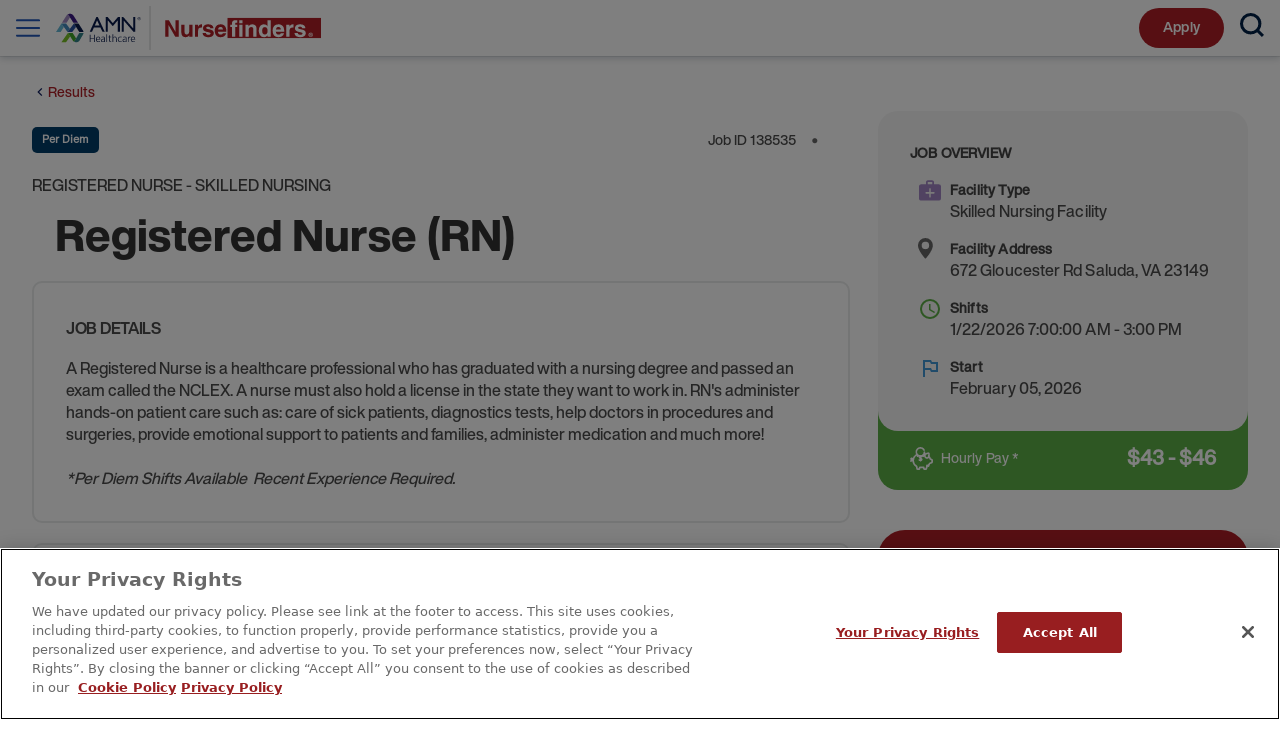

--- FILE ---
content_type: text/html; charset=utf-8
request_url: https://www.nursefinders.com/job-details/2102747/saluda-va-nursing-registered-nurse-skilled-nursing/
body_size: 15702
content:



<!DOCTYPE html>
<html lang="en" class="">
<head>
  <meta charset="utf-8" />
  <meta http-equiv="X-UA-Compatible" content="IE=edge" />
  <meta name="viewport" content="width=device-width, initial-scale=1, maximum-scale=5" />
  <meta name="author" content="" />

  <link rel="preconnect" href="https://connect.facebook.net">

  <link href="https://www.nursefinders.com/job-details/2102747/saluda-va-nursing-registered-nurse-skilled-nursing/" rel="canonical" />
  <meta name="title" content="Registered Nurse (RN) Job in Saluda, VA | Nursefinders" />
<meta name="description" content="Apply for a Registered Nurse (RN)  job in Saluda, VA. This healthcare job in Virginia is hiring now. Ask us about job number 2102747 today." />

  
  <title>Registered Nurse (RN) Job in Saluda, VA | Nursefinders</title>

  <link rel="stylesheet preload" href="/dist/nf/styles.css?v=ateQOIB1iboJZhpIXr_U1-EaBVvSqQF8Bulpv392L2M" as="style" />

  <script>
      var siteName = 'nf';
  </script>

<script>
window.dataLayer = window.dataLayer || []
window.dataLayer.push({
    'user_id': '',
    'user_email_hash': '',
    'page_type': 'CommunityJobDetailsPage',
    'page_friendly_url': 'https://www.nursefinders.com/job-details/',
    'job_brand_type': 'Default',
    'site_section': 'Nursefinders',
});
</script>
    <!-- Google Tag Manager -->
    <script>
      (function (w, d, s, l, i) {
        w[l] = w[l] || [];
        w[l].push({ "gtm.start": new Date().getTime(), event: "gtm.js" });
        var f = d.getElementsByTagName(s)[0],
          j = d.createElement(s),
          dl = l != "dataLayer" ? "&l=" + l : "";
        j.async = true;
        j.setAttributeNode(d.createAttribute('data-ot-ignore'));
        j.onerror = function () {
          var j2 = d.createElement(s);
          j2.async = true;
          j2.src = "https://www.googletagmanager.com/gtm.js?id=" + i + dl;
          f.parentNode.removeChild(j);
          f.parentNode.insertBefore(j2, f);
        };
        j.src = "https://sgtm.nursefinders.com/gtm.js?id=" + i + dl;
        f.parentNode.insertBefore(j, f);
      })(window, document, "script", "dataLayer", "GTM-PGQJV7");
    </script>
    <!-- End Google Tag Manager -->


  

  

    <!-- Start VWO Async SmartCode -->
    <script type='text/javascript'>window._vwo_code = window._vwo_code || (function () { var account_id = 279635, settings_tolerance = 2000, library_tolerance = 2500, use_existing_jquery = false, is_spa = 1, hide_element = 'body',/* DO NOT EDIT BELOW THIS LINE */f = false, d = document, code = { use_existing_jquery: function () { return use_existing_jquery; }, library_tolerance: function () { return library_tolerance; }, finish: function () { if (!f) { f = true; var a = d.getElementById('_vis_opt_path_hides'); if (a) a.parentNode.removeChild(a); } }, finished: function () { return f; }, load: function (a) { var b = d.createElement('script'); b.src = a; b.type = 'text/javascript'; b.innerText; b.onerror = function () { _vwo_code.finish(); }; d.getElementsByTagName('head')[0].appendChild(b); }, init: function () { window.settings_timer = setTimeout('_vwo_code.finish()', settings_tolerance); var a = d.createElement('style'), b = hide_element ? hide_element + '{opacity:0 !important;filter:alpha(opacity=0) !important;background:none !important;}' : '', h = d.getElementsByTagName('head')[0]; a.setAttribute('id', '_vis_opt_path_hides'); a.setAttribute('type', 'text/css'); if (a.styleSheet) a.styleSheet.cssText = b; else a.appendChild(d.createTextNode(b)); h.appendChild(a); this.load('https://dev.visualwebsiteoptimizer.com/j.php?a=' + account_id + '&u=' + encodeURIComponent(d.URL) + '&f=' + (+is_spa) + '&r=' + Math.random()); return settings_timer; } }; window._vwo_settings_timer = code.init(); return code; }());</script>
    <!-- End VWO Async SmartCode -->

    <!-- OneTrust Cookies Consent Notice start for amnhealthcare.com -->
    <script async src="https://cdn.cookielaw.org/scripttemplates/otSDKStub.js" type="text/javascript" charset="UTF-8" data-domain-script="5bb5e7e8-ec29-44d3-aa5f-d5bf9b157aba"></script>
    <script type="text/javascript">
      function OptanonWrapper() { }
    </script>
    <!-- OneTrust Cookies Consent Notice end for amnhealthcare.com -->

  
  <script>
!function(T,l,y){var S=T.location,k="script",D="instrumentationKey",C="ingestionendpoint",I="disableExceptionTracking",E="ai.device.",b="toLowerCase",w="crossOrigin",N="POST",e="appInsightsSDK",t=y.name||"appInsights";(y.name||T[e])&&(T[e]=t);var n=T[t]||function(d){var g=!1,f=!1,m={initialize:!0,queue:[],sv:"5",version:2,config:d};function v(e,t){var n={},a="Browser";return n[E+"id"]=a[b](),n[E+"type"]=a,n["ai.operation.name"]=S&&S.pathname||"_unknown_",n["ai.internal.sdkVersion"]="javascript:snippet_"+(m.sv||m.version),{time:function(){var e=new Date;function t(e){var t=""+e;return 1===t.length&&(t="0"+t),t}return e.getUTCFullYear()+"-"+t(1+e.getUTCMonth())+"-"+t(e.getUTCDate())+"T"+t(e.getUTCHours())+":"+t(e.getUTCMinutes())+":"+t(e.getUTCSeconds())+"."+((e.getUTCMilliseconds()/1e3).toFixed(3)+"").slice(2,5)+"Z"}(),iKey:e,name:"Microsoft.ApplicationInsights."+e.replace(/-/g,"")+"."+t,sampleRate:100,tags:n,data:{baseData:{ver:2}}}}var h=d.url||y.src;if(h){function a(e){var t,n,a,i,r,o,s,c,u,p,l;g=!0,m.queue=[],f||(f=!0,t=h,s=function(){var e={},t=d.connectionString;if(t)for(var n=t.split(";"),a=0;a<n.length;a++){var i=n[a].split("=");2===i.length&&(e[i[0][b]()]=i[1])}if(!e[C]){var r=e.endpointsuffix,o=r?e.location:null;e[C]="https://"+(o?o+".":"")+"dc."+(r||"services.visualstudio.com")}return e}(),c=s[D]||d[D]||"",u=s[C],p=u?u+"/v2/track":d.endpointUrl,(l=[]).push((n="SDK LOAD Failure: Failed to load Application Insights SDK script (See stack for details)",a=t,i=p,(o=(r=v(c,"Exception")).data).baseType="ExceptionData",o.baseData.exceptions=[{typeName:"SDKLoadFailed",message:n.replace(/\./g,"-"),hasFullStack:!1,stack:n+"\nSnippet failed to load ["+a+"] -- Telemetry is disabled\nHelp Link: https://go.microsoft.com/fwlink/?linkid=2128109\nHost: "+(S&&S.pathname||"_unknown_")+"\nEndpoint: "+i,parsedStack:[]}],r)),l.push(function(e,t,n,a){var i=v(c,"Message"),r=i.data;r.baseType="MessageData";var o=r.baseData;return o.message='AI (Internal): 99 message:"'+("SDK LOAD Failure: Failed to load Application Insights SDK script (See stack for details) ("+n+")").replace(/\"/g,"")+'"',o.properties={endpoint:a},i}(0,0,t,p)),function(e,t){if(JSON){var n=T.fetch;if(n&&!y.useXhr)n(t,{method:N,body:JSON.stringify(e),mode:"cors"});else if(XMLHttpRequest){var a=new XMLHttpRequest;a.open(N,t),a.setRequestHeader("Content-type","application/json"),a.send(JSON.stringify(e))}}}(l,p))}function i(e,t){f||setTimeout(function(){!t&&m.core||a()},500)}var e=function(){var n=l.createElement(k);n.src=h;var e=y[w];return!e&&""!==e||"undefined"==n[w]||(n[w]=e),n.onload=i,n.onerror=a,n.onreadystatechange=function(e,t){"loaded"!==n.readyState&&"complete"!==n.readyState||i(0,t)},n}();y.ld<0?l.getElementsByTagName("head")[0].appendChild(e):setTimeout(function(){l.getElementsByTagName(k)[0].parentNode.appendChild(e)},y.ld||0)}try{m.cookie=l.cookie}catch(p){}function t(e){for(;e.length;)!function(t){m[t]=function(){var e=arguments;g||m.queue.push(function(){m[t].apply(m,e)})}}(e.pop())}var n="track",r="TrackPage",o="TrackEvent";t([n+"Event",n+"PageView",n+"Exception",n+"Trace",n+"DependencyData",n+"Metric",n+"PageViewPerformance","start"+r,"stop"+r,"start"+o,"stop"+o,"addTelemetryInitializer","setAuthenticatedUserContext","clearAuthenticatedUserContext","flush"]),m.SeverityLevel={Verbose:0,Information:1,Warning:2,Error:3,Critical:4};var s=(d.extensionConfig||{}).ApplicationInsightsAnalytics||{};if(!0!==d[I]&&!0!==s[I]){var c="onerror";t(["_"+c]);var u=T[c];T[c]=function(e,t,n,a,i){var r=u&&u(e,t,n,a,i);return!0!==r&&m["_"+c]({message:e,url:t,lineNumber:n,columnNumber:a,error:i}),r},d.autoExceptionInstrumented=!0}return m}(y.cfg);function a(){y.onInit&&y.onInit(n)}(T[t]=n).queue&&0===n.queue.length?(n.queue.push(a),n.trackPageView({})):a()}(window,document,{src: "https://js.monitor.azure.com/scripts/b/ai.2.gbl.min.js", crossOrigin: "anonymous", cfg: { instrumentationKey:'419bd35a-adab-474a-8c61-c38bbed85002' }});
</script>

  <style>
.hero-banner-form  .job-search-form input::placeholder {font-size: 14px;}
</style>



  
</head>
<body>
    <!-- SGTM Google Tag Manager (noscript) - https://sgtm.nursefinders.com-->
    <noscript>
      <iframe src="https://sgtm.nursefinders.com/ns.html?id=GTM-PGQJV7"
              height="0" width="0" style="display:none;visibility:hidden"></iframe>
    </noscript>
    <!-- End Google Tag Manager (noscript) -->
  
<div><div>



<header class="header" >
    <div class="bg-white w-full">
        <div class="header-wrapper menu-bar">
            <div class="header-nav-utility hide-small">
                <div class="header-nav-utility-row hide-small py-2">
                    <a href="/" class="brand" aria-label="AMN Homepage">
                        


<?xml version="1.0" encoding="UTF-8"?><svg id="Layer_2" xmlns="http://www.w3.org/2000/svg" viewBox="0 0 1290.36 214.28"><defs><style>.cls-1{fill:#fff;}.cls-2{fill:#9d88c0;}.cls-3{fill:#65b7d5;}.cls-4{fill:#af1f26;}.cls-5{fill:#081a4b;}.cls-6{fill:#428abe;}.cls-7{fill:#3fa529;}.cls-8{fill:#2750a1;}.cls-9{fill:#3b1886;}.cls-10{fill:#33848a;}.cls-11{fill:#78c026;}.cls-12{fill:none;stroke:#76777a;stroke-width:1.82px;}</style></defs><g><polygon class="cls-3" points="0 126.67 22.67 126.67 38.42 102.1 26.35 85.46 0 126.67" /><polygon class="cls-6" points="49.08 85.47 26.35 85.46 56.26 126.65 67.78 111.3 49.08 85.47" /><path class="cls-2" d="M51.24,46.39l-22.12,34.74h22.66l16.27-25.61-9.91-15.54c-2.67,1.39-5,3.46-6.91,6.41" /><path class="cls-9" d="M85.29,47.05c-2.65-4.15-6.28-7.35-11.15-8.56-5.27-1.32-11.62-.77-16.01,1.47l26.26,41.17h22.69s-19.59-30.65-21.79-34.09" /><path class="cls-11" d="M26.26,176.49h22.67l20.12-28.71c-5.49-8.7-10.64-16.8-10.64-16.8l-32.14,45.51Z" /><path class="cls-7" d="M80.82,130.98h-22.42s23,36.34,23.41,36.98c1.93,3.02,4.57,5.43,6.58,6.45l9.55-16.56-17.12-26.87Z" /><path class="cls-10" d="M133.97,130.99c-.06,2.7-.87,5.19-2.06,7.27-6.31,10.96-16.88,29.4-17.8,30.86-1.23,1.98-3.33,3.96-5.66,5.2-2.75,1.47-6.26,2.18-10.08,2.18,0,0-6.93-.19-9.98-2.08l25.03-43.43h20.54Z" /><polygon class="cls-8" points="56.25 126.65 78.98 126.65 97.59 101.8 87.15 85.45 56.25 126.65" /><path class="cls-5" d="M133.91,126.65c-.25-2.23-1.07-5.18-3.16-8.38l-20.93-32.81h-22.67l26.33,41.19h20.43Z" /><g><path class="cls-5" d="M196.29,54.16h7.49l33.39,71.32h-10.92l-9.92-21.01h-31.78l-9.31,21.01h-10.95l31.98-71.32Zm15.66,41.28l-12.01-25.68-11.15,25.68h23.15Z" /><polygon class="cls-5" points="301.21 54.15 311.1 54.15 311.1 125.49 300.39 125.49 300.39 69.95 277.5 97.37 275.52 97.37 252.36 69.95 252.36 125.48 241.72 125.48 241.72 54.15 251.75 54.15 276.54 83.34 301.21 54.15" /><polygon class="cls-5" points="375.9 54.16 385.54 54.16 385.54 125.49 377.11 125.48 329.4 70.57 329.4 125.48 319.85 125.48 319.85 54.16 328 54.16 375.9 109.35 375.9 54.16" /><polygon class="cls-5" points="185.52 140.24 185.52 155.77 167.8 155.77 167.8 140.24 164.33 140.24 164.33 175.3 167.8 175.3 167.8 158.77 185.52 158.77 185.52 175.3 189 175.3 189 140.24 185.52 140.24" /><path class="cls-5" d="M213.66,174.49c-2.21,.91-5.07,1.41-7.43,1.41-8.49,0-11.66-5.73-11.66-13.42s4.32-13.42,10.81-13.42c7.23,0,10.19,5.83,10.19,12.71v1.6h-17.53c0,5.43,2.92,9.8,8.44,9.8,2.32,0,5.67-.96,7.18-1.92v3.21Zm-1.55-13.82c0-4.47-1.81-8.89-6.54-8.89s-7.54,4.68-7.54,8.89h14.07Z" /><path class="cls-5" d="M235.38,171.18h-.1c-1.41,3.06-4.97,4.72-8.15,4.72-7.28,0-8.44-4.93-8.44-7.23,0-8.6,9.14-9,15.77-9h.61v-1.31c0-4.36-1.55-6.58-5.82-6.58-2.67,0-5.18,.61-7.55,2.11v-3.06c1.96-.95,5.28-1.76,7.55-1.76,6.32,0,8.99,2.86,8.99,9.55v11.3c0,2.05,0,3.61,.25,5.37h-3.12v-4.12Zm-.31-8.79h-.91c-5.47,0-12,.56-12,6.18,0,3.37,2.4,4.63,5.33,4.63,7.42,0,7.58-6.49,7.58-9.25v-1.55Z" /><rect class="cls-5" x="245.43" y="137.62" width="3.16" height="37.68" /><path class="cls-5" d="M268.48,152.4h-5.82v16.57c0,2.31,.85,4.23,3.41,4.23,1.21,0,2.02-.26,2.92-.61l.2,2.61c-.75,.31-2.32,.7-3.87,.7-5.63,0-5.82-3.86-5.82-8.55v-14.96h-5.03v-2.71h5.03v-6.19l3.16-1.1v7.29h5.82v2.71Z" /><path class="cls-5" d="M275.42,137.62h3.18v16.39h.1c1.36-2.82,4.23-4.93,7.99-4.93,6.88,0,8.74,4.58,8.74,10.9v15.32h-3.16v-15.26c0-4.43-.86-8.25-6.08-8.25-5.63,0-7.58,5.33-7.58,9.8v13.71h-3.18v-37.68Z" /><path class="cls-5" d="M319.49,153.1c-1.7-.76-3.77-1.31-5.48-1.31-6.17,0-9.64,4.48-9.64,10.71,0,5.82,3.52,10.7,9.3,10.7,2,0,3.86-.45,5.78-1.16l.3,2.96c-2.16,.75-4.17,.91-6.58,.91-8.25,0-12.25-6.28-12.25-13.42,0-7.89,5.06-13.42,12.65-13.42,3.06,0,5.27,.71,6.18,1.01l-.26,3.01Z" /><path class="cls-5" d="M340.73,171.18h-.09c-1.42,3.06-4.98,4.72-8.15,4.72-7.28,0-8.43-4.93-8.43-7.23,0-8.6,9.14-9,15.77-9h.59v-1.31c0-4.36-1.55-6.58-5.82-6.58-2.66,0-5.17,.61-7.54,2.11v-3.06c1.96-.95,5.28-1.76,7.54-1.76,6.33,0,9,2.86,9,9.55v11.3c0,2.05,0,3.61,.25,5.37h-3.12v-4.12Zm-.31-8.79h-.89c-5.48,0-12.02,.56-12.02,6.18,0,3.37,2.42,4.63,5.33,4.63,7.44,0,7.58-6.49,7.58-9.25v-1.55Z" /><path class="cls-5" d="M350.34,155.41c0-2.82,0-3.87-.22-5.72h3.18v4.92h.1c1.16-2.87,3.31-5.53,6.58-5.53,.76,0,1.66,.15,2.21,.31v3.32c-.65-.21-1.51-.3-2.31-.3-5.02,0-6.38,5.62-6.38,10.25v12.65h-3.16v-19.89Z" /><path class="cls-5" d="M383.43,174.49c-2.22,.91-5.09,1.41-7.44,1.41-8.49,0-11.66-5.73-11.66-13.42s4.33-13.42,10.81-13.42c7.23,0,10.19,5.83,10.19,12.71v1.6h-17.54c0,5.43,2.92,9.8,8.45,9.8,2.32,0,5.68-.96,7.19-1.92v3.21Zm-1.56-13.82c0-4.47-1.81-8.89-6.54-8.89s-7.54,4.68-7.54,8.89h14.08Z" /><path class="cls-5" d="M404.48,54.14c4.14,0,7.49,3.36,7.49,7.49s-3.35,7.48-7.49,7.48-7.48-3.36-7.48-7.48,3.36-7.49,7.48-7.49m.02,13.85c3.46,0,6.04-2.77,6.04-6.36s-2.58-6.37-6.04-6.37-6.06,2.77-6.06,6.37,2.59,6.36,6.06,6.36m-2.87-10.76h3.34c2.02,0,3.02,.81,3.02,2.47,0,1.41-.9,2.43-2.26,2.43l2.49,3.87h-1.52l-2.44-3.87h-1.21v3.87h-1.43v-8.77Zm1.43,3.77h1.7c1.1,0,1.81-.23,1.81-1.36,0-.99-.91-1.29-1.81-1.29h-1.7v2.65Z" /></g></g><line class="cls-12" x1="457.77" x2="457.77" y2="214.28" /><g><g><path class="cls-4" d="M582,69.95h15.68v80.39h-16.79l-32.81-57.33h-.22v57.33h-15.68V69.95h17.69l31.92,55.98h.21v-55.98Z" /><path class="cls-4" d="M664.01,150.34h-15v-8.4h-.23c-3.58,6.39-9.85,9.97-18.13,9.97-11.75,0-20.28-6.72-20.28-21.95v-39.19h15.68v36.95c0,9.18,5.37,10.97,10.19,10.97,5.16,0,12.09-2.9,12.09-13.54v-34.38h15.68v59.57Z" /><path class="cls-4" d="M676.24,90.77h15v10.31h.22c3.25-6.04,6.83-11.88,16.35-11.88,1,0,2.01,.13,3.02,.24v15.89c-1.34-.21-3.02-.21-4.48-.21-12.21,0-14.44,7.61-14.44,14.21v31.02h-15.68v-59.57Z" /><path class="cls-4" d="M751.27,108.92c-.67-3.81-2.01-7.84-10.52-7.84s-9.63,3.23-9.63,5.82c0,9.41,37.29,2.57,37.29,24.53,0,17.35-16.8,20.49-26.09,20.49-13.54,0-28.22-4.7-28.67-20.61h16.13c0,5.04,3.13,8.73,12.98,8.73,8.07,0,9.97-3.91,9.97-6.15,0-9.97-36.95-2.46-36.95-24.74,0-8.74,5.48-19.94,24.07-19.94,11.65,0,25.54,2.92,26.76,19.72h-15.34Z" /></g><path class="cls-4" d="M828.68,132.87c-4.15,14.33-16.01,19.04-26.2,19.04-16.81,0-29.67-8.07-29.67-32.59,0-7.15,2.46-30.12,28.55-30.12,11.75,0,28,5.61,28,32.81v2.79h-40.87c.45,4.48,1.35,14.56,14,14.56,4.36,0,8.84-2.23,10.07-6.5h16.12Zm-15.45-18.25c-.9-9.62-7.06-12.54-12.09-12.54-7.38,0-11.3,4.69-12.2,12.54h24.29Z" /><rect class="cls-4" x="835.02" y="58.1" width="455.34" height="98.07" /><path class="cls-1" d="M872.12,150.34h-15.68v-48.36h-8.62v-11.21h8.62v-4.8c0-12.32,6.72-17.03,17.47-17.03,4.59,0,6.71,.11,8.07,.24v12.64h-4.37c-5.39,0-5.49,1.69-5.49,6.61v2.35h10.19v11.21h-10.19v48.36Z" /><path class="cls-1" d="M907.38,90.77v59.57h-15.67v-59.57h15.67Zm0-7.05h-15.67v-14.55h15.67v14.55Z" /><path class="cls-1" d="M976.24,150.34h-15.68v-36.16c0-4.37-.22-11.76-10.18-11.76-6.95,0-12.31,4.7-12.31,13.78v34.14h-15.68v-59.57h15v8.73h.21c2.14-3.58,6.61-10.3,17.92-10.3s20.71,6.84,20.71,19.94v41.2Z" /><path class="cls-1" d="M1045.24,150.34h-15.33v-7.5h-.22c-3.81,6.72-10.75,9.07-17.23,9.07-17.7,0-25.09-15.68-25.09-32.03,0-20.6,11.63-30.68,24.73-30.68,10.09,0,14.79,5.49,17.25,9.29h.23v-28.54h15.66v80.39Zm-28.88-11.3c9.98,0,13.88-8.28,13.88-17.14,0-9.51-2.69-19.14-13.43-19.14-9.97,0-13.33,8.84-13.33,18.25,0,7.06,2.8,18.03,12.87,18.03Z" /><path class="cls-1" d="M1110.43,132.87c-4.14,14.33-16,19.04-26.19,19.04-16.8,0-29.67-8.07-29.67-32.59,0-7.15,2.46-30.12,28.56-30.12,11.74,0,27.98,5.61,27.98,32.81v2.79h-40.87c.45,4.48,1.35,14.56,14,14.56,4.36,0,8.83-2.23,10.08-6.5h16.11Zm-15.45-18.25c-.88-9.62-7.05-12.54-12.08-12.54-7.39,0-11.31,4.69-12.21,12.54h24.28Z" /><path class="cls-1" d="M1121.45,90.77h15v10.31h.23c3.24-6.04,6.83-11.88,16.35-11.88,1,0,2,.13,3.01,.24v15.89c-1.34-.21-3.01-.21-4.47-.21-12.2,0-14.45,7.61-14.45,14.21v31.02h-15.67v-59.57Z" /><path class="cls-1" d="M1198.83,108.92c-.66-3.81-2.02-7.84-10.51-7.84s-9.63,3.23-9.63,5.82c0,9.41,37.28,2.57,37.28,24.53,0,17.35-16.79,20.49-26.09,20.49-13.55,0-28.21-4.7-28.66-20.61h16.12c0,5.04,3.13,8.73,12.98,8.73,8.06,0,9.97-3.91,9.97-6.15,0-9.97-36.96-2.46-36.96-24.74,0-8.74,5.49-19.94,24.08-19.94,11.65,0,25.54,2.92,26.76,19.72h-15.34Z" /><path class="cls-1" d="M1238.23,139.24v-2.74h1.69c.93,0,2.2,.08,2.2,1.25,0,1.27-.66,1.49-1.75,1.49h-2.14Zm0,1.94h1.14l2.64,4.78h2.87l-2.9-4.99c1.52-.1,2.74-.87,2.74-2.97,0-2.6-1.74-3.45-4.67-3.45h-4.27v11.4h2.45v-4.78Zm12.36-.9c0-6.7-5.01-10.58-10.61-10.58s-10.63,3.89-10.63,10.58,5.01,10.57,10.63,10.57,10.61-3.89,10.61-10.57Zm-3.04,0c0,4.88-3.48,8.15-7.57,8.15v-.03c-4.2,.03-7.59-3.25-7.59-8.12s3.39-8.13,7.59-8.13,7.57,3.26,7.57,8.13Z" /></g></svg>




                    </a>
                </div>
                <div class="header-nav-utility-row">
                    
<div class="utility-nav-item"><div>


    <a href="https://my.nursefinders.com/nursefinders/ptsitelogin" target=&#x27;_blank&#x27; class="utility-nav-item-link" aria-label="Already working with us?" role="menuitem">
        <span class="utility-nav-item-link-icon">
            


<svg id="user" xmlns="http://www.w3.org/2000/svg" width="28.095" height="28.094" viewBox="0 0 28.095 28.094"><g id="Group_5767" data-name="Group 5767" transform="translate(0 0)"><path id="Path_19848" data-name="Path 19848" d="M24.2,4.333A14.041,14.041,0,1,0,4.323,24.164c.008.008.011.02.019.027.081.078.17.144.252.22.226.2.451.408.689.6.127.1.26.2.39.293.225.168.449.335.684.49.16.1.324.2.487.3.217.13.432.262.656.381.19.1.383.187.576.278.211.1.418.2.634.291s.432.161.651.239.407.15.617.215c.237.071.479.126.72.186.2.049.4.105.6.145.277.055.558.09.839.128.174.024.343.058.519.075.459.045.923.07,1.39.07s.931-.025,1.39-.07c.176-.017.345-.051.519-.075.281-.038.562-.073.839-.128.2-.04.4-.1.6-.145.241-.059.483-.114.72-.186.21-.064.412-.142.617-.215s.437-.15.651-.239.423-.192.634-.291c.193-.091.386-.178.576-.278.224-.119.439-.251.656-.381.164-.1.328-.192.487-.3.235-.154.459-.322.684-.49.13-.1.263-.191.39-.293.238-.191.463-.393.689-.6.082-.075.171-.141.252-.22.008-.007.011-.019.019-.027A14.026,14.026,0,0,0,24.2,4.333ZM21.942,23.114c-.183.161-.371.313-.562.46-.112.086-.225.172-.34.254-.182.131-.366.256-.554.375-.136.087-.276.172-.416.254q-.265.15-.538.3c-.161.082-.324.16-.488.236s-.346.157-.524.229-.366.138-.552.2c-.17.058-.339.118-.511.17-.2.06-.41.109-.618.16-.163.038-.323.081-.487.113-.238.046-.48.078-.724.111-.138.018-.276.043-.415.057-.385.037-.775.059-1.17.059s-.784-.022-1.17-.059c-.139-.014-.277-.039-.415-.057-.244-.033-.486-.065-.724-.111-.165-.032-.325-.075-.487-.113-.208-.05-.414-.1-.618-.16-.171-.051-.341-.111-.511-.17-.186-.064-.371-.129-.552-.2s-.351-.149-.524-.229-.328-.153-.488-.236c-.182-.094-.361-.194-.538-.3-.14-.082-.28-.167-.416-.254-.188-.119-.372-.244-.554-.375-.115-.082-.228-.168-.34-.254-.191-.147-.379-.3-.562-.46-.044-.033-.084-.075-.127-.113a8.048,8.048,0,0,1,5.47-7.518,5.947,5.947,0,0,0,5.11,0A8.048,8.048,0,0,1,22.068,23C22.026,23.039,21.985,23.077,21.942,23.114ZM10.545,8.053a4.012,4.012,0,1,1,5.464,5.464.021.021,0,0,0-.017.006,4.25,4.25,0,0,1-.839.355c-.052.015-.1.035-.155.048-.1.026-.206.044-.309.062a4.063,4.063,0,0,1-.589.059h-.114a4.062,4.062,0,0,1-.589-.059c-.1-.018-.207-.036-.309-.062-.053-.013-.1-.033-.155-.048a4.246,4.246,0,0,1-.839-.355l-.018-.006A4.012,4.012,0,0,1,10.545,8.053Zm13.3,12.959h0a10.081,10.081,0,0,0-5.37-6.914,6.018,6.018,0,1,0-8.867,0,10.081,10.081,0,0,0-5.37,6.914,12.037,12.037,0,1,1,19.608,0Z" transform="translate(0 -0.011)" fill="#d31346" /></g></svg>




        </span>
        <div>
            <span class="utility-nav-item-link-lead">My Nursefinders</span>
            <span class="utility-nav-item-link-content">Login</span>
        </div>
    </a>
</div><div>


    <a href="tel:877-214-4105"  class="utility-nav-item-link" aria-label="Call Us" role="menuitem">
        <span class="utility-nav-item-link-icon">
            


<svg id="phone_1_" data-name="phone (1)" xmlns="http://www.w3.org/2000/svg" width="32" height="28.125" viewBox="0 0 32 28.125"><circle id="Ellipse_756" data-name="Ellipse 756" cx="1.078" cy="1.078" r="1.078" transform="translate(16.941 5.532)" fill="#d31346" /><circle id="Ellipse_757" data-name="Ellipse 757" cx="1.078" cy="1.078" r="1.078" transform="translate(20.535 5.532)" fill="#d31346" /><circle id="Ellipse_758" data-name="Ellipse 758" cx="1.078" cy="1.078" r="1.078" transform="translate(24.129 5.532)" fill="#d31346" /><path id="Path_19846" data-name="Path 19846" d="M21.076,123.812a2.809,2.809,0,0,0,2.8-2.812v-3.75a.938.938,0,0,0-.64-.889l-5.612-1.875a.938.938,0,0,0-.817.109l-2.386,1.591a16.574,16.574,0,0,1-6.792-6.731l1.59-2.386a.938.938,0,0,0,.109-.817L7.452,100.64a.937.937,0,0,0-.889-.64H2.812A2.809,2.809,0,0,0,0,102.8a20.984,20.984,0,0,0,6.462,14.585,21.114,21.114,0,0,0,14.614,6.428ZM2.812,101.875H5.887L7.4,106.411l-1.62,2.431a.937.937,0,0,0-.09.868,15.508,15.508,0,0,0,3.513,4.936,15.9,15.9,0,0,0,4.96,3.475.938.938,0,0,0,.868-.09l2.431-1.62L22,117.925V121a.921.921,0,0,1-.924.938c-9.87,0-19.2-9.3-19.2-19.138A.921.921,0,0,1,2.812,101.875Z" transform="translate(0 -95.687)" fill="#d31346" /><path id="Path_19847" data-name="Path 19847" d="M187.2,47.8a.938.938,0,0,0,1.022-.2l3.475-3.475h3.362a6.563,6.563,0,1,0,0-13.125h-7.5a6.563,6.563,0,0,0-.937,13.058v2.879A.938.938,0,0,0,187.2,47.8Zm-4.329-10.241a4.693,4.693,0,0,1,4.688-4.687h7.5a4.688,4.688,0,1,1,0,9.375h-3.75a.937.937,0,0,0-.663.275l-2.15,2.15V43.188a.938.938,0,0,0-.937-.937A4.693,4.693,0,0,1,182.875,37.563Z" transform="translate(-169.687 -31)" fill="#d31346" /></svg>




        </span>
        <div>
            <span class="utility-nav-item-link-lead">Call us</span>
            <span class="utility-nav-item-link-content">1 (469) 491-5080</span>
        </div>
    </a>
</div></div>
                        <div class="hide-small">
                            <div data-react-component="CommunityJobCart" data-props='{"hideJobSearch":false,"jobSearchNavButtonText":"Find a Job","jobSearchKeywordText":"Keywords","jobSearchKeywordPlaceholder":"ICU, NICU, etc...","jobSearchLocationText":"Location","jobSearchLocationPlaceholder":"You can search by city or state","jobSearchSubmitButtonText":"Search Jobs","jobSearchKeywordMobilePlaceholder":"Keyword - ICU, NICU, etc...","jobSearchLocationMobilePlaceholder":"You can search by city or state","jobPageMobileLinkUrl":"/jobs/","jobPageMobileLinkTitle":"See all jobs","jobPageMobileOpenInNewWindow":false,"apiUrl":"https://api.amnhealthcare.io/ONEAmnJobSearch/v1/","jobDetailsPage":"/job-details/","applicationPage":"https://my.nursefinders.com/nursefinders/PtSiteRegister","imgPath":"/api/jobs/image","jobCartMessageSingular":"You have {{JobCount}} job saved! Don’t forget to send your cart.","jobCartMessagePlural":"You have {{JobCount}} jobs saved! Don’t forget to send your cart.","jobCartShortMessageSingular":"You have {{JobCount}} saved job","jobCartShortMessagePlural":"You have {{JobCount}} saved jobs","favoriteModal":true,"siteKey":"nf","applyNowText":"Apply","jobSearchPageUrl":"/per-diem-jobs/search/","currentLocationEnabled":true,"gMapsApiKey":"AIzaSyCI4Xl-TZortNF1rQc-4_0kXr8tOWNUPrU","headerCTAText":null,"headerCTALink":null}'></div>
                        </div>
<div data-react-component="FavoriteModal" data-props='{"hideJobSearch":false,"jobSearchNavButtonText":"Find a Job","jobSearchKeywordText":"Keywords","jobSearchKeywordPlaceholder":"ICU, NICU, etc...","jobSearchLocationText":"Location","jobSearchLocationPlaceholder":"You can search by city or state","jobSearchSubmitButtonText":"Search Jobs","jobSearchKeywordMobilePlaceholder":"Keyword - ICU, NICU, etc...","jobSearchLocationMobilePlaceholder":"You can search by city or state","jobPageMobileLinkUrl":"/jobs/","jobPageMobileLinkTitle":"See all jobs","jobPageMobileOpenInNewWindow":false,"apiUrl":"https://api.amnhealthcare.io/ONEAmnJobSearch/v1/","jobDetailsPage":"/job-details/","applicationPage":"https://my.nursefinders.com/nursefinders/PtSiteRegister","imgPath":"/api/jobs/image","jobCartMessageSingular":"You have {{JobCount}} job saved! Don’t forget to send your cart.","jobCartMessagePlural":"You have {{JobCount}} jobs saved! Don’t forget to send your cart.","jobCartShortMessageSingular":"You have {{JobCount}} saved job","jobCartShortMessagePlural":"You have {{JobCount}} saved jobs","favoriteModal":true,"siteKey":"nf","applyNowText":"Apply","jobSearchPageUrl":"/per-diem-jobs/search/","currentLocationEnabled":true,"gMapsApiKey":"AIzaSyCI4Xl-TZortNF1rQc-4_0kXr8tOWNUPrU","headerCTAText":null,"headerCTALink":null}'></div>                </div>
            </div>
        </div>
        <div data-react-component="HeaderNavigation" data-props='{"siteName":"Nursefinders","logoBrand":{"homeUrl":"/","homeUrlAriaLabel":"AMN Homepage","logoSrc":"/globalassets/logos/nf-desktop.svg","altText":"Nursefinders Logo","openInNewWindow":false},"mainNav":[{"callout":{"imgSrc":"/siteassets/homepage/er-nurse-banner-image.jpg","imgAlt":"","linkUrl":"https://my.nursefinders.com/nursefinders/PtSiteRegister?","linkTitle":"Apply Now!","content":"\u003cp\u003eExperience greater flexibility, higher pay, and career advancement with per diem jobs from Nursefinders.\u003c/p\u003e","openInNewWindow":true},"title":"About Nursefinders","link":"","openInNewWindow":false,"childPages":[{"title":"Why Us","link":"/about/why-us/","openInNewWindow":false},{"title":"Continuing Education","link":"/about/continuing-education/","openInNewWindow":false},{"title":"Salary and Benefits","link":"/about/salary-benefits/","openInNewWindow":false},{"title":"Nursing Agency Jobs","link":"/about/nursing-agency-jobs/","openInNewWindow":false}],"justifyRight":false},{"callout":{"imgSrc":"/globalassets/navigation-jet-outs/forbes-best-large-employer-2022.png","imgAlt":"Forbes Best Large Employer Award","linkUrl":"~/link/b500bdfa8aad4736b762bb998eff4a36.aspx","linkTitle":"Awarded by Forbes","content":"\u003cp\u003eWork for one of America\u0027s best largest employers! We\u0027ve got the largest database of travel nursing jobs nationwide.\u003c/p\u003e","openInNewWindow":false},"title":"Per Diem Jobs","link":"","openInNewWindow":false,"childPages":[{"title":"Search Per Diem Jobs","link":"/per-diem-jobs/search/","openInNewWindow":false},{"title":"Per Diem Nursing Jobs","link":"/per-diem-jobs/nursing/","openInNewWindow":false},{"title":"Per Diem Allied Jobs","link":"/per-diem-jobs/allied/","openInNewWindow":false}],"justifyRight":false},{"callout":null,"title":"Blog","link":"/blog/","openInNewWindow":false,"childPages":null,"justifyRight":false},{"callout":null,"title":"Refer a Friend","link":"/refer-a-friend/","openInNewWindow":false,"childPages":null,"justifyRight":false},{"callout":null,"title":"Per Diem FAQs","link":"/faq/","openInNewWindow":false,"childPages":null,"justifyRight":false}],"mobileOnlyNav":null,"jobNavSettings":{"hideJobSearch":false,"jobSearchNavButtonText":"Find a Job","jobSearchKeywordText":"Keywords","jobSearchKeywordPlaceholder":"ICU, NICU, etc...","jobSearchLocationText":"Location","jobSearchLocationPlaceholder":"You can search by city or state","jobSearchSubmitButtonText":"Search Jobs","jobSearchKeywordMobilePlaceholder":"Keyword - ICU, NICU, etc...","jobSearchLocationMobilePlaceholder":"You can search by city or state","jobPageMobileLinkUrl":"/jobs/","jobPageMobileLinkTitle":"See all jobs","jobPageMobileOpenInNewWindow":false,"apiUrl":"https://api.amnhealthcare.io/ONEAmnJobSearch/v1/","jobDetailsPage":"/job-details/","applicationPage":"https://my.nursefinders.com/nursefinders/PtSiteRegister","imgPath":"/api/jobs/image","jobCartMessageSingular":"You have {{JobCount}} job saved! Don’t forget to send your cart.","jobCartMessagePlural":"You have {{JobCount}} jobs saved! Don’t forget to send your cart.","jobCartShortMessageSingular":"You have {{JobCount}} saved job","jobCartShortMessagePlural":"You have {{JobCount}} saved jobs","favoriteModal":true,"siteKey":"nf","applyNowText":"Apply","jobSearchPageUrl":"/per-diem-jobs/search/","currentLocationEnabled":true,"gMapsApiKey":"AIzaSyCI4Xl-TZortNF1rQc-4_0kXr8tOWNUPrU","headerCTAText":null,"headerCTALink":null},"jobApiUrl":"https://jobs.amnhealthcare.com/api/jobs/","siteKey":"nf","applyNowText":"Apply","loginNavSetting":{"topText":"My Nursefinders","link":"https://my.nursefinders.com/nursefinders/ptsitelogin","linkText":"Login","ariaLinkText":"Already working with us?"}}'></div>
    </div>
</header></div></div>
<main class="">
  
  

  



<div data-react-component="CommunityJobDetails" data-props='{"communities":null,"apiUrl":"https://api.amnhealthcare.io/ONEAmnJobSearch/v1/","applicationPage":"https://my.nursefinders.com/nursefinders/PtSiteRegister","imgPath":"/api/jobs/image","searchPage":"/jobs/","errorMessage":"Job not found!","errorImage":"/siteassets/nf-logo-full-color-rgb.svg","siteKey":"nf","siteName":"Nursefinders","siteLogo":"/globalassets/logos/nf-desktop.svg","jobDetailsPage":"/job-details/","aboutCompany":null,"disclaimer":"\u003cp\u003e* Estimate of payments is intended for informational purposes and includes hourly wages, as well as reimbursements for meal \u0026amp; incidental expenses and housing expenses incurred on behalf of the Company. Please speak with a recruiter for additional details.\u003c/p\u003e","gMapsApiKey":"AIzaSyCI4Xl-TZortNF1rQc-4_0kXr8tOWNUPrU","applyCTAText":"Apply Now","jobDetails":{"jobID":"2102747","sourceSystem":"SFDC","sourceJobID":"138535","status":"Active","sourceOrganizationID":"0012I00002RxRC6QAN","jobTitle":"Registered Nurse (RN)","jobType":"Per Diem","sourceJobType":null,"descriptionLong":"A Registered Nurse is a healthcare professional who has graduated with a nursing degree and passed an exam called the NCLEX. A nurse must also hold a license in the state they want to work in. RN\u0026#39;s administer hands-on patient care such as: care of sick patients, diagnostics tests, help doctors in procedures and surgeries, provide emotional support to patients and families, administer medication and much more!\u003cbr\u003e\u003cbr\u003e\u003cem\u003e*Per Diem Shifts Available  Recent Experience Required.\u003c/em\u003e","descriptionShort":null,"jobBenefits":"In addition to per diem assignments that let you choose your location and schedule, AMN Healthcare offers a comprehensive benefits package that includes:\u003cbr /\u003e\r\n\u003cul\u003e\r\n \u003cli\u003e\r\n  Excellent Pay\u003c/li\u003e\r\n \u003cli\u003e\r\n  Direct Deposit\u003c/li\u003e\r\n \u003cli\u003e\r\n  Comprehensive Medical Benefits (for those determined to have worked full-time after a 12 month ACA eligibility period)\u003c/li\u003e\r\n \u003cli\u003e\r\n  Supplemental Benefits: Dental, Vision, Medical Indemnity, Life Insurance with optional Critical Illness and Short Term Disability.\u003c/li\u003e\r\n \u003cli\u003e\r\n  401k\u003c/li\u003e\r\n \u003cli\u003e\r\n  FREE Online CEU’s to all Active Staff’\u003c/li\u003e\r\n\u003c/ul\u003e\r\n\u003cp\u003e\r\n  \u003c/p\u003e","requiredQualifications":null,"preferredQualifications":null,"jobTeaser":"Registered Nurse (RN)","startDate":"2026-02-05T00:00:00+00:00","datePosted":null,"searchDocumentModified":"2026-01-22T04:05:55.268+00:00","shift":"1/22/2026 7:00:00 AM - 3:00 PM","facilityType":"Skilled Nursing Facility","duration":null,"location":{"type":"Point","coordinates":[-76.59652,37.6022],"latitude":37.6022,"longitude":-76.59652},"city":{"cityID":169577,"name":"Saluda","description":null},"state":{"stateID":180,"name":"Virginia","abbrev":"VA","payDisclaimer":null},"disciplineSpecialty":{"disciplineSpecialtyID":2141,"disciplineName":"Registered Nurse","specialtyName":"Skilled Nursing"},"divisionCompany":{"divisionCompanyID":6,"companyName":"Nursefinders","divisionName":"Per Diem","aboutCompany":"At AMN Healthcare, we strive to be recognized as the most trusted, innovative, and influential force in helping healthcare organizations provide quality patient care that continually evolves to make healthcare more human, more effective, and more achievable."},"payRate":{"minPayRate":42.75,"maxPayRate":45.9,"payRateType":"Hourly","payRateTypeAbbrev":"hr"},"organization":{"sourceSystem":"SFDC","sourceOrganizationID":"0012I00002RxRC6QAN","name":"","address1":"672 Gloucester Rd","address2":"","zip":"23149"},"tags":[],"community":null,"communities":["Nursing"],"positionsAvailable":null,"hoursPerWeek":null},"jobId":2102747,"disableJobCart":true,"payDetailsPhone":"877-214-4105","dynamicMetaTitle":"Registered Nurse (RN) Job in Saluda, VA | Nursefinders","dynamicMetaKeywords":null,"dynamicMetaDescription":"Apply for a Registered Nurse (RN)  job in Saluda, VA. This healthcare job in Virginia is hiring now. Ask us about job number 2102747 today."}'></div>




  
</main>

  
<div class="footer-parent"><div>



<footer class="footer">
    <div class="footer-wrapper section-container">
        <div class="footer-row-top">
            <div class="footer-column-left">
                <a href="/" class="logo">
                    


<?xml version="1.0" encoding="UTF-8"?><svg id="Layer_2" xmlns="http://www.w3.org/2000/svg" viewBox="0 0 1290.36 214.28"><defs><style>.cls-1{fill:#fff;}.cls-2{fill:#9d88c0;}.cls-3{fill:#65b7d5;}.cls-4{fill:#af1f26;}.cls-5{fill:#081a4b;}.cls-6{fill:#428abe;}.cls-7{fill:#3fa529;}.cls-8{fill:#2750a1;}.cls-9{fill:#3b1886;}.cls-10{fill:#33848a;}.cls-11{fill:#78c026;}.cls-12{fill:none;stroke:#76777a;stroke-width:1.82px;}</style></defs><g><polygon class="cls-3" points="0 126.67 22.67 126.67 38.42 102.1 26.35 85.46 0 126.67" /><polygon class="cls-6" points="49.08 85.47 26.35 85.46 56.26 126.65 67.78 111.3 49.08 85.47" /><path class="cls-2" d="M51.24,46.39l-22.12,34.74h22.66l16.27-25.61-9.91-15.54c-2.67,1.39-5,3.46-6.91,6.41" /><path class="cls-9" d="M85.29,47.05c-2.65-4.15-6.28-7.35-11.15-8.56-5.27-1.32-11.62-.77-16.01,1.47l26.26,41.17h22.69s-19.59-30.65-21.79-34.09" /><path class="cls-11" d="M26.26,176.49h22.67l20.12-28.71c-5.49-8.7-10.64-16.8-10.64-16.8l-32.14,45.51Z" /><path class="cls-7" d="M80.82,130.98h-22.42s23,36.34,23.41,36.98c1.93,3.02,4.57,5.43,6.58,6.45l9.55-16.56-17.12-26.87Z" /><path class="cls-10" d="M133.97,130.99c-.06,2.7-.87,5.19-2.06,7.27-6.31,10.96-16.88,29.4-17.8,30.86-1.23,1.98-3.33,3.96-5.66,5.2-2.75,1.47-6.26,2.18-10.08,2.18,0,0-6.93-.19-9.98-2.08l25.03-43.43h20.54Z" /><polygon class="cls-8" points="56.25 126.65 78.98 126.65 97.59 101.8 87.15 85.45 56.25 126.65" /><path class="cls-5" d="M133.91,126.65c-.25-2.23-1.07-5.18-3.16-8.38l-20.93-32.81h-22.67l26.33,41.19h20.43Z" /><g><path class="cls-5" d="M196.29,54.16h7.49l33.39,71.32h-10.92l-9.92-21.01h-31.78l-9.31,21.01h-10.95l31.98-71.32Zm15.66,41.28l-12.01-25.68-11.15,25.68h23.15Z" /><polygon class="cls-5" points="301.21 54.15 311.1 54.15 311.1 125.49 300.39 125.49 300.39 69.95 277.5 97.37 275.52 97.37 252.36 69.95 252.36 125.48 241.72 125.48 241.72 54.15 251.75 54.15 276.54 83.34 301.21 54.15" /><polygon class="cls-5" points="375.9 54.16 385.54 54.16 385.54 125.49 377.11 125.48 329.4 70.57 329.4 125.48 319.85 125.48 319.85 54.16 328 54.16 375.9 109.35 375.9 54.16" /><polygon class="cls-5" points="185.52 140.24 185.52 155.77 167.8 155.77 167.8 140.24 164.33 140.24 164.33 175.3 167.8 175.3 167.8 158.77 185.52 158.77 185.52 175.3 189 175.3 189 140.24 185.52 140.24" /><path class="cls-5" d="M213.66,174.49c-2.21,.91-5.07,1.41-7.43,1.41-8.49,0-11.66-5.73-11.66-13.42s4.32-13.42,10.81-13.42c7.23,0,10.19,5.83,10.19,12.71v1.6h-17.53c0,5.43,2.92,9.8,8.44,9.8,2.32,0,5.67-.96,7.18-1.92v3.21Zm-1.55-13.82c0-4.47-1.81-8.89-6.54-8.89s-7.54,4.68-7.54,8.89h14.07Z" /><path class="cls-5" d="M235.38,171.18h-.1c-1.41,3.06-4.97,4.72-8.15,4.72-7.28,0-8.44-4.93-8.44-7.23,0-8.6,9.14-9,15.77-9h.61v-1.31c0-4.36-1.55-6.58-5.82-6.58-2.67,0-5.18,.61-7.55,2.11v-3.06c1.96-.95,5.28-1.76,7.55-1.76,6.32,0,8.99,2.86,8.99,9.55v11.3c0,2.05,0,3.61,.25,5.37h-3.12v-4.12Zm-.31-8.79h-.91c-5.47,0-12,.56-12,6.18,0,3.37,2.4,4.63,5.33,4.63,7.42,0,7.58-6.49,7.58-9.25v-1.55Z" /><rect class="cls-5" x="245.43" y="137.62" width="3.16" height="37.68" /><path class="cls-5" d="M268.48,152.4h-5.82v16.57c0,2.31,.85,4.23,3.41,4.23,1.21,0,2.02-.26,2.92-.61l.2,2.61c-.75,.31-2.32,.7-3.87,.7-5.63,0-5.82-3.86-5.82-8.55v-14.96h-5.03v-2.71h5.03v-6.19l3.16-1.1v7.29h5.82v2.71Z" /><path class="cls-5" d="M275.42,137.62h3.18v16.39h.1c1.36-2.82,4.23-4.93,7.99-4.93,6.88,0,8.74,4.58,8.74,10.9v15.32h-3.16v-15.26c0-4.43-.86-8.25-6.08-8.25-5.63,0-7.58,5.33-7.58,9.8v13.71h-3.18v-37.68Z" /><path class="cls-5" d="M319.49,153.1c-1.7-.76-3.77-1.31-5.48-1.31-6.17,0-9.64,4.48-9.64,10.71,0,5.82,3.52,10.7,9.3,10.7,2,0,3.86-.45,5.78-1.16l.3,2.96c-2.16,.75-4.17,.91-6.58,.91-8.25,0-12.25-6.28-12.25-13.42,0-7.89,5.06-13.42,12.65-13.42,3.06,0,5.27,.71,6.18,1.01l-.26,3.01Z" /><path class="cls-5" d="M340.73,171.18h-.09c-1.42,3.06-4.98,4.72-8.15,4.72-7.28,0-8.43-4.93-8.43-7.23,0-8.6,9.14-9,15.77-9h.59v-1.31c0-4.36-1.55-6.58-5.82-6.58-2.66,0-5.17,.61-7.54,2.11v-3.06c1.96-.95,5.28-1.76,7.54-1.76,6.33,0,9,2.86,9,9.55v11.3c0,2.05,0,3.61,.25,5.37h-3.12v-4.12Zm-.31-8.79h-.89c-5.48,0-12.02,.56-12.02,6.18,0,3.37,2.42,4.63,5.33,4.63,7.44,0,7.58-6.49,7.58-9.25v-1.55Z" /><path class="cls-5" d="M350.34,155.41c0-2.82,0-3.87-.22-5.72h3.18v4.92h.1c1.16-2.87,3.31-5.53,6.58-5.53,.76,0,1.66,.15,2.21,.31v3.32c-.65-.21-1.51-.3-2.31-.3-5.02,0-6.38,5.62-6.38,10.25v12.65h-3.16v-19.89Z" /><path class="cls-5" d="M383.43,174.49c-2.22,.91-5.09,1.41-7.44,1.41-8.49,0-11.66-5.73-11.66-13.42s4.33-13.42,10.81-13.42c7.23,0,10.19,5.83,10.19,12.71v1.6h-17.54c0,5.43,2.92,9.8,8.45,9.8,2.32,0,5.68-.96,7.19-1.92v3.21Zm-1.56-13.82c0-4.47-1.81-8.89-6.54-8.89s-7.54,4.68-7.54,8.89h14.08Z" /><path class="cls-5" d="M404.48,54.14c4.14,0,7.49,3.36,7.49,7.49s-3.35,7.48-7.49,7.48-7.48-3.36-7.48-7.48,3.36-7.49,7.48-7.49m.02,13.85c3.46,0,6.04-2.77,6.04-6.36s-2.58-6.37-6.04-6.37-6.06,2.77-6.06,6.37,2.59,6.36,6.06,6.36m-2.87-10.76h3.34c2.02,0,3.02,.81,3.02,2.47,0,1.41-.9,2.43-2.26,2.43l2.49,3.87h-1.52l-2.44-3.87h-1.21v3.87h-1.43v-8.77Zm1.43,3.77h1.7c1.1,0,1.81-.23,1.81-1.36,0-.99-.91-1.29-1.81-1.29h-1.7v2.65Z" /></g></g><line class="cls-12" x1="457.77" x2="457.77" y2="214.28" /><g><g><path class="cls-4" d="M582,69.95h15.68v80.39h-16.79l-32.81-57.33h-.22v57.33h-15.68V69.95h17.69l31.92,55.98h.21v-55.98Z" /><path class="cls-4" d="M664.01,150.34h-15v-8.4h-.23c-3.58,6.39-9.85,9.97-18.13,9.97-11.75,0-20.28-6.72-20.28-21.95v-39.19h15.68v36.95c0,9.18,5.37,10.97,10.19,10.97,5.16,0,12.09-2.9,12.09-13.54v-34.38h15.68v59.57Z" /><path class="cls-4" d="M676.24,90.77h15v10.31h.22c3.25-6.04,6.83-11.88,16.35-11.88,1,0,2.01,.13,3.02,.24v15.89c-1.34-.21-3.02-.21-4.48-.21-12.21,0-14.44,7.61-14.44,14.21v31.02h-15.68v-59.57Z" /><path class="cls-4" d="M751.27,108.92c-.67-3.81-2.01-7.84-10.52-7.84s-9.63,3.23-9.63,5.82c0,9.41,37.29,2.57,37.29,24.53,0,17.35-16.8,20.49-26.09,20.49-13.54,0-28.22-4.7-28.67-20.61h16.13c0,5.04,3.13,8.73,12.98,8.73,8.07,0,9.97-3.91,9.97-6.15,0-9.97-36.95-2.46-36.95-24.74,0-8.74,5.48-19.94,24.07-19.94,11.65,0,25.54,2.92,26.76,19.72h-15.34Z" /></g><path class="cls-4" d="M828.68,132.87c-4.15,14.33-16.01,19.04-26.2,19.04-16.81,0-29.67-8.07-29.67-32.59,0-7.15,2.46-30.12,28.55-30.12,11.75,0,28,5.61,28,32.81v2.79h-40.87c.45,4.48,1.35,14.56,14,14.56,4.36,0,8.84-2.23,10.07-6.5h16.12Zm-15.45-18.25c-.9-9.62-7.06-12.54-12.09-12.54-7.38,0-11.3,4.69-12.2,12.54h24.29Z" /><rect class="cls-4" x="835.02" y="58.1" width="455.34" height="98.07" /><path class="cls-1" d="M872.12,150.34h-15.68v-48.36h-8.62v-11.21h8.62v-4.8c0-12.32,6.72-17.03,17.47-17.03,4.59,0,6.71,.11,8.07,.24v12.64h-4.37c-5.39,0-5.49,1.69-5.49,6.61v2.35h10.19v11.21h-10.19v48.36Z" /><path class="cls-1" d="M907.38,90.77v59.57h-15.67v-59.57h15.67Zm0-7.05h-15.67v-14.55h15.67v14.55Z" /><path class="cls-1" d="M976.24,150.34h-15.68v-36.16c0-4.37-.22-11.76-10.18-11.76-6.95,0-12.31,4.7-12.31,13.78v34.14h-15.68v-59.57h15v8.73h.21c2.14-3.58,6.61-10.3,17.92-10.3s20.71,6.84,20.71,19.94v41.2Z" /><path class="cls-1" d="M1045.24,150.34h-15.33v-7.5h-.22c-3.81,6.72-10.75,9.07-17.23,9.07-17.7,0-25.09-15.68-25.09-32.03,0-20.6,11.63-30.68,24.73-30.68,10.09,0,14.79,5.49,17.25,9.29h.23v-28.54h15.66v80.39Zm-28.88-11.3c9.98,0,13.88-8.28,13.88-17.14,0-9.51-2.69-19.14-13.43-19.14-9.97,0-13.33,8.84-13.33,18.25,0,7.06,2.8,18.03,12.87,18.03Z" /><path class="cls-1" d="M1110.43,132.87c-4.14,14.33-16,19.04-26.19,19.04-16.8,0-29.67-8.07-29.67-32.59,0-7.15,2.46-30.12,28.56-30.12,11.74,0,27.98,5.61,27.98,32.81v2.79h-40.87c.45,4.48,1.35,14.56,14,14.56,4.36,0,8.83-2.23,10.08-6.5h16.11Zm-15.45-18.25c-.88-9.62-7.05-12.54-12.08-12.54-7.39,0-11.31,4.69-12.21,12.54h24.28Z" /><path class="cls-1" d="M1121.45,90.77h15v10.31h.23c3.24-6.04,6.83-11.88,16.35-11.88,1,0,2,.13,3.01,.24v15.89c-1.34-.21-3.01-.21-4.47-.21-12.2,0-14.45,7.61-14.45,14.21v31.02h-15.67v-59.57Z" /><path class="cls-1" d="M1198.83,108.92c-.66-3.81-2.02-7.84-10.51-7.84s-9.63,3.23-9.63,5.82c0,9.41,37.28,2.57,37.28,24.53,0,17.35-16.79,20.49-26.09,20.49-13.55,0-28.21-4.7-28.66-20.61h16.12c0,5.04,3.13,8.73,12.98,8.73,8.06,0,9.97-3.91,9.97-6.15,0-9.97-36.96-2.46-36.96-24.74,0-8.74,5.49-19.94,24.08-19.94,11.65,0,25.54,2.92,26.76,19.72h-15.34Z" /><path class="cls-1" d="M1238.23,139.24v-2.74h1.69c.93,0,2.2,.08,2.2,1.25,0,1.27-.66,1.49-1.75,1.49h-2.14Zm0,1.94h1.14l2.64,4.78h2.87l-2.9-4.99c1.52-.1,2.74-.87,2.74-2.97,0-2.6-1.74-3.45-4.67-3.45h-4.27v11.4h2.45v-4.78Zm12.36-.9c0-6.7-5.01-10.58-10.61-10.58s-10.63,3.89-10.63,10.58,5.01,10.57,10.63,10.57,10.61-3.89,10.61-10.57Zm-3.04,0c0,4.88-3.48,8.15-7.57,8.15v-.03c-4.2,.03-7.59-3.25-7.59-8.12s3.39-8.13,7.59-8.13,7.57,3.26,7.57,8.13Z" /></g></svg>




                    <span class="visually-hidden">
                        Go to Homepage
                    </span>
                </a>
                <div class="footer-contact">
                    <p class="footer-contact-title">
                        Contact Us
                    </p>

                            <div class="footer-contact-phone">
                                <a href="tel:+1-469-491-5080">1-469-491-5080</a>
                            </div>


                    <div class="footer-contact-social">
                        
<div><div class="iconlink">


    <a href="https://www.instagram.com/AMNnurse/" class="icon-link" target="_blank" rel="noreferrer" aria-label="Instagram">
        


<svg xmlns="http://www.w3.org/2000/svg" width="24" height="24" viewBox="0 0 24 24"><defs><style>.a{fill:#2257b8;}</style></defs><path class="a" d="M12,0C8.74,0,8.333.015,7.053.072A8.849,8.849,0,0,0,4.14.63,5.876,5.876,0,0,0,2.014,2.014,5.855,5.855,0,0,0,.63,4.14,8.823,8.823,0,0,0,.072,7.053C.012,8.333,0,8.74,0,12s.015,3.667.072,4.947A8.854,8.854,0,0,0,.63,19.86a5.885,5.885,0,0,0,1.384,2.126A5.868,5.868,0,0,0,4.14,23.37a8.86,8.86,0,0,0,2.913.558C8.333,23.988,8.74,24,12,24s3.667-.015,4.947-.072a8.88,8.88,0,0,0,2.913-.558,6.133,6.133,0,0,0,3.51-3.51,8.854,8.854,0,0,0,.558-2.913C23.988,15.667,24,15.26,24,12s-.015-3.667-.072-4.947A8.874,8.874,0,0,0,23.37,4.14a5.89,5.89,0,0,0-1.384-2.126A5.847,5.847,0,0,0,19.86.63,8.828,8.828,0,0,0,16.947.072C15.667.012,15.26,0,12,0Zm0,2.16c3.2,0,3.585.016,4.85.071a6.611,6.611,0,0,1,2.227.415,3.949,3.949,0,0,1,2.278,2.277,6.625,6.625,0,0,1,.413,2.227c.057,1.266.07,1.646.07,4.85s-.015,3.585-.074,4.85a6.753,6.753,0,0,1-.421,2.227,3.81,3.81,0,0,1-.9,1.382,3.744,3.744,0,0,1-1.38.9,6.674,6.674,0,0,1-2.235.413c-1.274.057-1.649.07-4.859.07s-3.586-.015-4.859-.074a6.8,6.8,0,0,1-2.236-.421,3.716,3.716,0,0,1-1.379-.9,3.644,3.644,0,0,1-.9-1.38,6.81,6.81,0,0,1-.42-2.235c-.045-1.26-.061-1.649-.061-4.844s.016-3.586.061-4.861A6.8,6.8,0,0,1,2.6,4.89a3.557,3.557,0,0,1,.9-1.381,3.549,3.549,0,0,1,1.379-.9A6.642,6.642,0,0,1,7.1,2.19c1.275-.045,1.65-.06,4.859-.06L12,2.16Zm0,3.678A6.162,6.162,0,1,0,18.162,12,6.162,6.162,0,0,0,12,5.838ZM12,16a4,4,0,1,1,4-4A4,4,0,0,1,12,16ZM19.846,5.6a1.44,1.44,0,1,1-1.44-1.439A1.441,1.441,0,0,1,19.846,5.6Z" /></svg>



 
    </a>
</div><div class="iconlink">


    <a href="https://www.youtube.com/c/AMNNursing" class="icon-link" target="_blank" rel="noreferrer" aria-label="YouTube">
        


<svg xmlns="http://www.w3.org/2000/svg" width="23.991" height="16.767" viewBox="0 0 23.991 16.767"><defs><style>.a{fill:#2257b8;}</style></defs><path class="a" d="M23.5,6.2a3.007,3.007,0,0,0-2.088-2.088c-1.87-.5-9.4-.5-9.4-.5s-7.507-.01-9.4.5A3.007,3.007,0,0,0,.527,6.2,31.248,31.248,0,0,0,.005,12.01a31.247,31.247,0,0,0,.522,5.783,3.007,3.007,0,0,0,2.088,2.088c1.868.5,9.4.5,9.4.5s7.506,0,9.4-.5A3.007,3.007,0,0,0,23.5,17.793a31.247,31.247,0,0,0,.5-5.783,31.247,31.247,0,0,0-.5-5.8ZM9.609,15.6V8.408l6.264,3.6Z" transform="translate(-0.005 -3.616)" /></svg>



 
    </a>
</div><div class="iconlink">


    <a href="https://www.linkedin.com/company/amn-healthcare" class="icon-link" target="_self" rel="">
        


<svg xmlns="http://www.w3.org/2000/svg" width="22" height="22" viewBox="0 0 22 22"><defs><style>.a{fill:#2257b8;}</style></defs><path class="a" d="M18.743,18.748H15.485v-5.1c0-1.217-.025-2.784-1.7-2.784-1.7,0-1.958,1.325-1.958,2.694v5.195H8.572V8.25H11.7V9.681h.042a3.433,3.433,0,0,1,3.089-1.7c3.3,0,3.911,2.173,3.911,5v5.762ZM4.892,6.814A1.892,1.892,0,1,1,6.784,4.921,1.89,1.89,0,0,1,4.892,6.814ZM6.526,18.748H3.259V8.25H6.526ZM20.373,0H1.623A1.6,1.6,0,0,0,0,1.585v18.83A1.6,1.6,0,0,0,1.623,22H20.37A1.61,1.61,0,0,0,22,20.415V1.585A1.61,1.61,0,0,0,20.37,0Z" transform="translate(0 0)" /></svg>



 
    </a>
</div><div class="iconlink">


    <a href="https://twitter.com/AMNHealthcare" class="icon-link" target="_blank" rel="noreferrer" aria-label="Twitter">
        


<svg xmlns="http://www.w3.org/2000/svg" width="24.001" height="19.507" viewBox="0 0 24.001 19.507"><defs><style>.a{fill:#2257b8;}</style></defs><path class="a" d="M23.954,4.569a10,10,0,0,1-2.825.775,4.958,4.958,0,0,0,2.163-2.723A10.163,10.163,0,0,1,20.165,3.8a4.919,4.919,0,0,0-8.511,3.358,5.035,5.035,0,0,0,.127,1.124A13.935,13.935,0,0,1,1.64,3.161,4.822,4.822,0,0,0,.974,5.636a4.921,4.921,0,0,0,2.188,4.1A4.9,4.9,0,0,1,.934,9.116v.061A4.923,4.923,0,0,0,4.88,14a4.965,4.965,0,0,1-2.212.085,4.937,4.937,0,0,0,4.6,3.417,9.868,9.868,0,0,1-6.1,2.1A10.444,10.444,0,0,1,0,19.544a14,14,0,0,0,7.557,2.209,13.9,13.9,0,0,0,14-13.986c0-.209,0-.42-.015-.63A9.936,9.936,0,0,0,24,4.589l-.047-.02Z" transform="translate(0 -2.246)" /></svg>



 
    </a>
</div><div class="iconlink">


    <a href="https://www.facebook.com/AMNNurse" class="icon-link" target="_self" rel="">
        


<svg xmlns="http://www.w3.org/2000/svg" width="23.998" height="23.852" viewBox="0 0 23.998 23.852"><defs><style>.a{fill:#2257b8;}</style></defs><path class="a" d="M24,12A12,12,0,1,0,10.124,23.852V15.468H7.078V12h3.047V9.356c0-3.007,1.791-4.668,4.532-4.668a18.453,18.453,0,0,1,2.686.234V7.874H15.829a1.734,1.734,0,0,0-1.955,1.874V12H17.2l-.532,3.469h-2.8v8.385A12,12,0,0,0,24,12Z" /></svg>



 
    </a>
</div><div class="iconlink">


    <a href="https://www.tiktok.com/@amnhealthcare" class="icon-link" target="_self" rel="" aria-label="TikTok">
        


<svg id="icon-tiktok-AMH" xmlns="http://www.w3.org/2000/svg" width="22" height="22" viewBox="0 0 22 22"><path id="Path_26818" data-name="Path 26818" d="M19.623,0H2.377A2.377,2.377,0,0,0,0,2.377V19.623A2.377,2.377,0,0,0,2.377,22H19.623A2.377,2.377,0,0,0,22,19.623V2.377A2.377,2.377,0,0,0,19.623,0ZM17.786,9.584a6.388,6.388,0,0,1-3.737-1.2V13.84a4.967,4.967,0,1,1-4.277-4.9v2.742a2.221,2.221,0,0,0-.666-.1,2.256,2.256,0,0,0-1.047,4.256,2.252,2.252,0,0,0,3.3-1.913l0-10.764h2.686A3.742,3.742,0,0,0,17.786,6.9V9.584Z" fill="#333" /></svg>



 
    </a>
</div><div class="iconlink">


    <a href="https://www.pinterest.com/amn_healthcare/" class="icon-link" target="_blank" rel="noreferrer" aria-label="Pinterest">
        


<svg xmlns="http://www.w3.org/2000/svg" width="24" height="24" viewBox="0 0 112.196 112.196"><style>
    #Path_27200 {
      fill: #f4f4f4 !important;
    }
  </style><g id="logo_pinterest_circle_filled" data-name="logo pinterest circle filled" transform="translate(-0.001 -0.002)" fill="#333"><circle id="Ellipse_1556" data-name="Ellipse 1556" cx="56.098" cy="56.098" r="56.098" transform="translate(0.001 0.002)"></circle><g id="Group_14364" data-name="Group 14364"><path id="Path_27200" data-name="Path 27200" d="M60.627,75.122c-4.241-.328-6.023-2.431-9.349-4.45C49.45,80.263,47.216,89.457,40.6,94.26c-2.045-14.5,3-25.384,5.34-36.941-3.992-6.72.48-20.246,8.9-16.913C65.2,44.5,45.867,65.393,58.847,68,72.4,70.726,77.93,44.489,69.526,35.955c-12.142-12.321-35.343-.28-32.49,17.358.695,4.312,5.151,5.621,1.78,11.571-7.771-1.721-10.089-7.85-9.791-16.021.481-13.375,12.018-22.74,23.59-24.036C67.25,23.189,80.986,30.2,82.882,43.967,85.015,59.5,76.275,76.33,60.627,75.122Z" fill="#f4f4f4"></path></g></g></svg>



 
    </a>
</div></div>
                    </div>
                </div>
            </div>
            <div class="footer-column-right">
                
<div class="footer-nav"><div class="footer-nav-list">

<details class="footernav-content-entry" id="Company">
    <summary class="heading-two footernav-content-entry-summary">
        <div class="footernav-content-entry-title-wrapper">
            <div class="footernav-content-entry-title-wrapper-text">Company</div>
            <div class="footernav-content-entry-title-wrapper-icon"></div>
        </div>
    </summary>
    <ul>
        

    <li class="nav-list-link ">
        <a href="https://www.amnhealthcare.com/corporate-careers/">Corporate Careers</a>
    </li>
    <li class="nav-list-link ">
        <a href="/about/why-us/">Why Us</a>
    </li>
    <li class="nav-list-link ">
        <a href="/contact-us/">Contact Us</a>
    </li>
    <li class="nav-list-link ">
        <a href="https://www.amnhealthcare.com/about-amn-healthcare/">About AMN Healthcare</a>
    </li>

    </ul>
</details>
<div class="footernav-content-entry-title-wrapper">
    <div class="footernav-content-entry-title-wrapper-divider"></div>
</div>

<div class="footer-nav-expanded">
    <p class="nav-list-label">Company</p>
    <ul>
        

    <li class="nav-list-link ">
        <a href="https://www.amnhealthcare.com/corporate-careers/">Corporate Careers</a>
    </li>
    <li class="nav-list-link ">
        <a href="/about/why-us/">Why Us</a>
    </li>
    <li class="nav-list-link ">
        <a href="/contact-us/">Contact Us</a>
    </li>
    <li class="nav-list-link ">
        <a href="https://www.amnhealthcare.com/about-amn-healthcare/">About AMN Healthcare</a>
    </li>

    </ul>
</div></div><div class="footer-nav-list">

<details class="footernav-content-entry" id="Per&#x2B;Diem">
    <summary class="heading-two footernav-content-entry-summary">
        <div class="footernav-content-entry-title-wrapper">
            <div class="footernav-content-entry-title-wrapper-text">Per Diem</div>
            <div class="footernav-content-entry-title-wrapper-icon"></div>
        </div>
    </summary>
    <ul>
        

    <li class="nav-list-link ">
        <a href="/jobs/">Search Per Diem Jobs</a>
    </li>
    <li class="nav-list-link ">
        <a href="/jobs/c/nursing">Per Diem Nursing Jobs</a>
    </li>
    <li class="nav-list-link ">
        <a href="/jobs/c/allied">Per Diem Allied Jobs</a>
    </li>

    </ul>
</details>
<div class="footernav-content-entry-title-wrapper">
    <div class="footernav-content-entry-title-wrapper-divider"></div>
</div>

<div class="footer-nav-expanded">
    <p class="nav-list-label">Per Diem</p>
    <ul>
        

    <li class="nav-list-link ">
        <a href="/jobs/">Search Per Diem Jobs</a>
    </li>
    <li class="nav-list-link ">
        <a href="/jobs/c/nursing">Per Diem Nursing Jobs</a>
    </li>
    <li class="nav-list-link ">
        <a href="/jobs/c/allied">Per Diem Allied Jobs</a>
    </li>

    </ul>
</div></div><div class="footer-nav-list">

<details class="footernav-content-entry" id="Resources">
    <summary class="heading-two footernav-content-entry-summary">
        <div class="footernav-content-entry-title-wrapper">
            <div class="footernav-content-entry-title-wrapper-text">Resources</div>
            <div class="footernav-content-entry-title-wrapper-icon"></div>
        </div>
    </summary>
    <ul>
        

    <li class="nav-list-link ">
        <a href="/blog/">Blog</a>
    </li>
    <li class="nav-list-link ">
        <a href="/refer-a-friend/">Refer a Friend</a>
    </li>
    <li class="nav-list-link ">
        <a href="https://my.nursefinders.com/nursefinders/PtSiteRegister">Apply Now</a>
    </li>
    <li class="nav-list-link ">
        <a href="~/link/1da448a6548a43aea662ab7f0e2f0a4e.aspx">COVID-19 Information</a>
    </li>

    </ul>
</details>
<div class="footernav-content-entry-title-wrapper">
    <div class="footernav-content-entry-title-wrapper-divider"></div>
</div>

<div class="footer-nav-expanded">
    <p class="nav-list-label">Resources</p>
    <ul>
        

    <li class="nav-list-link ">
        <a href="/blog/">Blog</a>
    </li>
    <li class="nav-list-link ">
        <a href="/refer-a-friend/">Refer a Friend</a>
    </li>
    <li class="nav-list-link ">
        <a href="https://my.nursefinders.com/nursefinders/PtSiteRegister">Apply Now</a>
    </li>
    <li class="nav-list-link ">
        <a href="~/link/1da448a6548a43aea662ab7f0e2f0a4e.aspx">COVID-19 Information</a>
    </li>

    </ul>
</div></div></div>
            </div>
        </div>
        <div class="footer-row-bottom">
            <div class="footer-column-left footer-legal-copyright">
                Copyright &copy; 2026 AMN Healthcare
            </div>
            <div class="footer-column-right footer-legal-terms">
                

<a href="/terms-of-use/">Terms of Use</a><a href="/privacy-policy/">Privacy &amp; Cookie Policy</a><a href="/rights-and-protections/">Rights &amp; Protections</a>
                        <!-- OneTrust Cookies Settings button start -->
                        <a id="ot-sdk-btn" class="ot-sdk-show-settings">Cookie Settings</a>
                        <!-- OneTrust Cookies Settings button end -->
            </div>
        </div>
    </div>
</footer></div><div>
</div></div>
  


  
  <script rel="preload" src="/dist/nf/vendors~main.js?v=sCmWd4--46e-_2NNzToJFRRzq3eg3tEnMyJ7DZV0iMU" as="script"></script>
  <script rel="preload" src="/dist/nf/main.js?v=Se1MDqfcd0Dvzgi_tnvVEIH2n3a298mS-C4SP_GhIkE" as="script"></script>
  <script defer="defer" src="/Util/Find/epi-util/find.js"></script>
<script>
document.addEventListener('DOMContentLoaded',function(){if(typeof FindApi === 'function'){var api = new FindApi();api.setApplicationUrl('/');api.setServiceApiBaseUrl('/find_v2/');api.processEventFromCurrentUri();api.bindWindowEvents();api.bindAClickEvent();api.sendBufferedEvents();}})
</script>

</body>
</html>


--- FILE ---
content_type: text/html; charset=utf-8
request_url: https://www.google.com/recaptcha/api2/anchor?ar=1&k=6LcxfoMeAAAAAP7CtLzenVmfPRKQmwhwL8k8Esr4&co=aHR0cHM6Ly93d3cubnVyc2VmaW5kZXJzLmNvbTo0NDM.&hl=en&v=PoyoqOPhxBO7pBk68S4YbpHZ&size=invisible&anchor-ms=20000&execute-ms=30000&cb=wphpd6xfuyp8
body_size: 49090
content:
<!DOCTYPE HTML><html dir="ltr" lang="en"><head><meta http-equiv="Content-Type" content="text/html; charset=UTF-8">
<meta http-equiv="X-UA-Compatible" content="IE=edge">
<title>reCAPTCHA</title>
<style type="text/css">
/* cyrillic-ext */
@font-face {
  font-family: 'Roboto';
  font-style: normal;
  font-weight: 400;
  font-stretch: 100%;
  src: url(//fonts.gstatic.com/s/roboto/v48/KFO7CnqEu92Fr1ME7kSn66aGLdTylUAMa3GUBHMdazTgWw.woff2) format('woff2');
  unicode-range: U+0460-052F, U+1C80-1C8A, U+20B4, U+2DE0-2DFF, U+A640-A69F, U+FE2E-FE2F;
}
/* cyrillic */
@font-face {
  font-family: 'Roboto';
  font-style: normal;
  font-weight: 400;
  font-stretch: 100%;
  src: url(//fonts.gstatic.com/s/roboto/v48/KFO7CnqEu92Fr1ME7kSn66aGLdTylUAMa3iUBHMdazTgWw.woff2) format('woff2');
  unicode-range: U+0301, U+0400-045F, U+0490-0491, U+04B0-04B1, U+2116;
}
/* greek-ext */
@font-face {
  font-family: 'Roboto';
  font-style: normal;
  font-weight: 400;
  font-stretch: 100%;
  src: url(//fonts.gstatic.com/s/roboto/v48/KFO7CnqEu92Fr1ME7kSn66aGLdTylUAMa3CUBHMdazTgWw.woff2) format('woff2');
  unicode-range: U+1F00-1FFF;
}
/* greek */
@font-face {
  font-family: 'Roboto';
  font-style: normal;
  font-weight: 400;
  font-stretch: 100%;
  src: url(//fonts.gstatic.com/s/roboto/v48/KFO7CnqEu92Fr1ME7kSn66aGLdTylUAMa3-UBHMdazTgWw.woff2) format('woff2');
  unicode-range: U+0370-0377, U+037A-037F, U+0384-038A, U+038C, U+038E-03A1, U+03A3-03FF;
}
/* math */
@font-face {
  font-family: 'Roboto';
  font-style: normal;
  font-weight: 400;
  font-stretch: 100%;
  src: url(//fonts.gstatic.com/s/roboto/v48/KFO7CnqEu92Fr1ME7kSn66aGLdTylUAMawCUBHMdazTgWw.woff2) format('woff2');
  unicode-range: U+0302-0303, U+0305, U+0307-0308, U+0310, U+0312, U+0315, U+031A, U+0326-0327, U+032C, U+032F-0330, U+0332-0333, U+0338, U+033A, U+0346, U+034D, U+0391-03A1, U+03A3-03A9, U+03B1-03C9, U+03D1, U+03D5-03D6, U+03F0-03F1, U+03F4-03F5, U+2016-2017, U+2034-2038, U+203C, U+2040, U+2043, U+2047, U+2050, U+2057, U+205F, U+2070-2071, U+2074-208E, U+2090-209C, U+20D0-20DC, U+20E1, U+20E5-20EF, U+2100-2112, U+2114-2115, U+2117-2121, U+2123-214F, U+2190, U+2192, U+2194-21AE, U+21B0-21E5, U+21F1-21F2, U+21F4-2211, U+2213-2214, U+2216-22FF, U+2308-230B, U+2310, U+2319, U+231C-2321, U+2336-237A, U+237C, U+2395, U+239B-23B7, U+23D0, U+23DC-23E1, U+2474-2475, U+25AF, U+25B3, U+25B7, U+25BD, U+25C1, U+25CA, U+25CC, U+25FB, U+266D-266F, U+27C0-27FF, U+2900-2AFF, U+2B0E-2B11, U+2B30-2B4C, U+2BFE, U+3030, U+FF5B, U+FF5D, U+1D400-1D7FF, U+1EE00-1EEFF;
}
/* symbols */
@font-face {
  font-family: 'Roboto';
  font-style: normal;
  font-weight: 400;
  font-stretch: 100%;
  src: url(//fonts.gstatic.com/s/roboto/v48/KFO7CnqEu92Fr1ME7kSn66aGLdTylUAMaxKUBHMdazTgWw.woff2) format('woff2');
  unicode-range: U+0001-000C, U+000E-001F, U+007F-009F, U+20DD-20E0, U+20E2-20E4, U+2150-218F, U+2190, U+2192, U+2194-2199, U+21AF, U+21E6-21F0, U+21F3, U+2218-2219, U+2299, U+22C4-22C6, U+2300-243F, U+2440-244A, U+2460-24FF, U+25A0-27BF, U+2800-28FF, U+2921-2922, U+2981, U+29BF, U+29EB, U+2B00-2BFF, U+4DC0-4DFF, U+FFF9-FFFB, U+10140-1018E, U+10190-1019C, U+101A0, U+101D0-101FD, U+102E0-102FB, U+10E60-10E7E, U+1D2C0-1D2D3, U+1D2E0-1D37F, U+1F000-1F0FF, U+1F100-1F1AD, U+1F1E6-1F1FF, U+1F30D-1F30F, U+1F315, U+1F31C, U+1F31E, U+1F320-1F32C, U+1F336, U+1F378, U+1F37D, U+1F382, U+1F393-1F39F, U+1F3A7-1F3A8, U+1F3AC-1F3AF, U+1F3C2, U+1F3C4-1F3C6, U+1F3CA-1F3CE, U+1F3D4-1F3E0, U+1F3ED, U+1F3F1-1F3F3, U+1F3F5-1F3F7, U+1F408, U+1F415, U+1F41F, U+1F426, U+1F43F, U+1F441-1F442, U+1F444, U+1F446-1F449, U+1F44C-1F44E, U+1F453, U+1F46A, U+1F47D, U+1F4A3, U+1F4B0, U+1F4B3, U+1F4B9, U+1F4BB, U+1F4BF, U+1F4C8-1F4CB, U+1F4D6, U+1F4DA, U+1F4DF, U+1F4E3-1F4E6, U+1F4EA-1F4ED, U+1F4F7, U+1F4F9-1F4FB, U+1F4FD-1F4FE, U+1F503, U+1F507-1F50B, U+1F50D, U+1F512-1F513, U+1F53E-1F54A, U+1F54F-1F5FA, U+1F610, U+1F650-1F67F, U+1F687, U+1F68D, U+1F691, U+1F694, U+1F698, U+1F6AD, U+1F6B2, U+1F6B9-1F6BA, U+1F6BC, U+1F6C6-1F6CF, U+1F6D3-1F6D7, U+1F6E0-1F6EA, U+1F6F0-1F6F3, U+1F6F7-1F6FC, U+1F700-1F7FF, U+1F800-1F80B, U+1F810-1F847, U+1F850-1F859, U+1F860-1F887, U+1F890-1F8AD, U+1F8B0-1F8BB, U+1F8C0-1F8C1, U+1F900-1F90B, U+1F93B, U+1F946, U+1F984, U+1F996, U+1F9E9, U+1FA00-1FA6F, U+1FA70-1FA7C, U+1FA80-1FA89, U+1FA8F-1FAC6, U+1FACE-1FADC, U+1FADF-1FAE9, U+1FAF0-1FAF8, U+1FB00-1FBFF;
}
/* vietnamese */
@font-face {
  font-family: 'Roboto';
  font-style: normal;
  font-weight: 400;
  font-stretch: 100%;
  src: url(//fonts.gstatic.com/s/roboto/v48/KFO7CnqEu92Fr1ME7kSn66aGLdTylUAMa3OUBHMdazTgWw.woff2) format('woff2');
  unicode-range: U+0102-0103, U+0110-0111, U+0128-0129, U+0168-0169, U+01A0-01A1, U+01AF-01B0, U+0300-0301, U+0303-0304, U+0308-0309, U+0323, U+0329, U+1EA0-1EF9, U+20AB;
}
/* latin-ext */
@font-face {
  font-family: 'Roboto';
  font-style: normal;
  font-weight: 400;
  font-stretch: 100%;
  src: url(//fonts.gstatic.com/s/roboto/v48/KFO7CnqEu92Fr1ME7kSn66aGLdTylUAMa3KUBHMdazTgWw.woff2) format('woff2');
  unicode-range: U+0100-02BA, U+02BD-02C5, U+02C7-02CC, U+02CE-02D7, U+02DD-02FF, U+0304, U+0308, U+0329, U+1D00-1DBF, U+1E00-1E9F, U+1EF2-1EFF, U+2020, U+20A0-20AB, U+20AD-20C0, U+2113, U+2C60-2C7F, U+A720-A7FF;
}
/* latin */
@font-face {
  font-family: 'Roboto';
  font-style: normal;
  font-weight: 400;
  font-stretch: 100%;
  src: url(//fonts.gstatic.com/s/roboto/v48/KFO7CnqEu92Fr1ME7kSn66aGLdTylUAMa3yUBHMdazQ.woff2) format('woff2');
  unicode-range: U+0000-00FF, U+0131, U+0152-0153, U+02BB-02BC, U+02C6, U+02DA, U+02DC, U+0304, U+0308, U+0329, U+2000-206F, U+20AC, U+2122, U+2191, U+2193, U+2212, U+2215, U+FEFF, U+FFFD;
}
/* cyrillic-ext */
@font-face {
  font-family: 'Roboto';
  font-style: normal;
  font-weight: 500;
  font-stretch: 100%;
  src: url(//fonts.gstatic.com/s/roboto/v48/KFO7CnqEu92Fr1ME7kSn66aGLdTylUAMa3GUBHMdazTgWw.woff2) format('woff2');
  unicode-range: U+0460-052F, U+1C80-1C8A, U+20B4, U+2DE0-2DFF, U+A640-A69F, U+FE2E-FE2F;
}
/* cyrillic */
@font-face {
  font-family: 'Roboto';
  font-style: normal;
  font-weight: 500;
  font-stretch: 100%;
  src: url(//fonts.gstatic.com/s/roboto/v48/KFO7CnqEu92Fr1ME7kSn66aGLdTylUAMa3iUBHMdazTgWw.woff2) format('woff2');
  unicode-range: U+0301, U+0400-045F, U+0490-0491, U+04B0-04B1, U+2116;
}
/* greek-ext */
@font-face {
  font-family: 'Roboto';
  font-style: normal;
  font-weight: 500;
  font-stretch: 100%;
  src: url(//fonts.gstatic.com/s/roboto/v48/KFO7CnqEu92Fr1ME7kSn66aGLdTylUAMa3CUBHMdazTgWw.woff2) format('woff2');
  unicode-range: U+1F00-1FFF;
}
/* greek */
@font-face {
  font-family: 'Roboto';
  font-style: normal;
  font-weight: 500;
  font-stretch: 100%;
  src: url(//fonts.gstatic.com/s/roboto/v48/KFO7CnqEu92Fr1ME7kSn66aGLdTylUAMa3-UBHMdazTgWw.woff2) format('woff2');
  unicode-range: U+0370-0377, U+037A-037F, U+0384-038A, U+038C, U+038E-03A1, U+03A3-03FF;
}
/* math */
@font-face {
  font-family: 'Roboto';
  font-style: normal;
  font-weight: 500;
  font-stretch: 100%;
  src: url(//fonts.gstatic.com/s/roboto/v48/KFO7CnqEu92Fr1ME7kSn66aGLdTylUAMawCUBHMdazTgWw.woff2) format('woff2');
  unicode-range: U+0302-0303, U+0305, U+0307-0308, U+0310, U+0312, U+0315, U+031A, U+0326-0327, U+032C, U+032F-0330, U+0332-0333, U+0338, U+033A, U+0346, U+034D, U+0391-03A1, U+03A3-03A9, U+03B1-03C9, U+03D1, U+03D5-03D6, U+03F0-03F1, U+03F4-03F5, U+2016-2017, U+2034-2038, U+203C, U+2040, U+2043, U+2047, U+2050, U+2057, U+205F, U+2070-2071, U+2074-208E, U+2090-209C, U+20D0-20DC, U+20E1, U+20E5-20EF, U+2100-2112, U+2114-2115, U+2117-2121, U+2123-214F, U+2190, U+2192, U+2194-21AE, U+21B0-21E5, U+21F1-21F2, U+21F4-2211, U+2213-2214, U+2216-22FF, U+2308-230B, U+2310, U+2319, U+231C-2321, U+2336-237A, U+237C, U+2395, U+239B-23B7, U+23D0, U+23DC-23E1, U+2474-2475, U+25AF, U+25B3, U+25B7, U+25BD, U+25C1, U+25CA, U+25CC, U+25FB, U+266D-266F, U+27C0-27FF, U+2900-2AFF, U+2B0E-2B11, U+2B30-2B4C, U+2BFE, U+3030, U+FF5B, U+FF5D, U+1D400-1D7FF, U+1EE00-1EEFF;
}
/* symbols */
@font-face {
  font-family: 'Roboto';
  font-style: normal;
  font-weight: 500;
  font-stretch: 100%;
  src: url(//fonts.gstatic.com/s/roboto/v48/KFO7CnqEu92Fr1ME7kSn66aGLdTylUAMaxKUBHMdazTgWw.woff2) format('woff2');
  unicode-range: U+0001-000C, U+000E-001F, U+007F-009F, U+20DD-20E0, U+20E2-20E4, U+2150-218F, U+2190, U+2192, U+2194-2199, U+21AF, U+21E6-21F0, U+21F3, U+2218-2219, U+2299, U+22C4-22C6, U+2300-243F, U+2440-244A, U+2460-24FF, U+25A0-27BF, U+2800-28FF, U+2921-2922, U+2981, U+29BF, U+29EB, U+2B00-2BFF, U+4DC0-4DFF, U+FFF9-FFFB, U+10140-1018E, U+10190-1019C, U+101A0, U+101D0-101FD, U+102E0-102FB, U+10E60-10E7E, U+1D2C0-1D2D3, U+1D2E0-1D37F, U+1F000-1F0FF, U+1F100-1F1AD, U+1F1E6-1F1FF, U+1F30D-1F30F, U+1F315, U+1F31C, U+1F31E, U+1F320-1F32C, U+1F336, U+1F378, U+1F37D, U+1F382, U+1F393-1F39F, U+1F3A7-1F3A8, U+1F3AC-1F3AF, U+1F3C2, U+1F3C4-1F3C6, U+1F3CA-1F3CE, U+1F3D4-1F3E0, U+1F3ED, U+1F3F1-1F3F3, U+1F3F5-1F3F7, U+1F408, U+1F415, U+1F41F, U+1F426, U+1F43F, U+1F441-1F442, U+1F444, U+1F446-1F449, U+1F44C-1F44E, U+1F453, U+1F46A, U+1F47D, U+1F4A3, U+1F4B0, U+1F4B3, U+1F4B9, U+1F4BB, U+1F4BF, U+1F4C8-1F4CB, U+1F4D6, U+1F4DA, U+1F4DF, U+1F4E3-1F4E6, U+1F4EA-1F4ED, U+1F4F7, U+1F4F9-1F4FB, U+1F4FD-1F4FE, U+1F503, U+1F507-1F50B, U+1F50D, U+1F512-1F513, U+1F53E-1F54A, U+1F54F-1F5FA, U+1F610, U+1F650-1F67F, U+1F687, U+1F68D, U+1F691, U+1F694, U+1F698, U+1F6AD, U+1F6B2, U+1F6B9-1F6BA, U+1F6BC, U+1F6C6-1F6CF, U+1F6D3-1F6D7, U+1F6E0-1F6EA, U+1F6F0-1F6F3, U+1F6F7-1F6FC, U+1F700-1F7FF, U+1F800-1F80B, U+1F810-1F847, U+1F850-1F859, U+1F860-1F887, U+1F890-1F8AD, U+1F8B0-1F8BB, U+1F8C0-1F8C1, U+1F900-1F90B, U+1F93B, U+1F946, U+1F984, U+1F996, U+1F9E9, U+1FA00-1FA6F, U+1FA70-1FA7C, U+1FA80-1FA89, U+1FA8F-1FAC6, U+1FACE-1FADC, U+1FADF-1FAE9, U+1FAF0-1FAF8, U+1FB00-1FBFF;
}
/* vietnamese */
@font-face {
  font-family: 'Roboto';
  font-style: normal;
  font-weight: 500;
  font-stretch: 100%;
  src: url(//fonts.gstatic.com/s/roboto/v48/KFO7CnqEu92Fr1ME7kSn66aGLdTylUAMa3OUBHMdazTgWw.woff2) format('woff2');
  unicode-range: U+0102-0103, U+0110-0111, U+0128-0129, U+0168-0169, U+01A0-01A1, U+01AF-01B0, U+0300-0301, U+0303-0304, U+0308-0309, U+0323, U+0329, U+1EA0-1EF9, U+20AB;
}
/* latin-ext */
@font-face {
  font-family: 'Roboto';
  font-style: normal;
  font-weight: 500;
  font-stretch: 100%;
  src: url(//fonts.gstatic.com/s/roboto/v48/KFO7CnqEu92Fr1ME7kSn66aGLdTylUAMa3KUBHMdazTgWw.woff2) format('woff2');
  unicode-range: U+0100-02BA, U+02BD-02C5, U+02C7-02CC, U+02CE-02D7, U+02DD-02FF, U+0304, U+0308, U+0329, U+1D00-1DBF, U+1E00-1E9F, U+1EF2-1EFF, U+2020, U+20A0-20AB, U+20AD-20C0, U+2113, U+2C60-2C7F, U+A720-A7FF;
}
/* latin */
@font-face {
  font-family: 'Roboto';
  font-style: normal;
  font-weight: 500;
  font-stretch: 100%;
  src: url(//fonts.gstatic.com/s/roboto/v48/KFO7CnqEu92Fr1ME7kSn66aGLdTylUAMa3yUBHMdazQ.woff2) format('woff2');
  unicode-range: U+0000-00FF, U+0131, U+0152-0153, U+02BB-02BC, U+02C6, U+02DA, U+02DC, U+0304, U+0308, U+0329, U+2000-206F, U+20AC, U+2122, U+2191, U+2193, U+2212, U+2215, U+FEFF, U+FFFD;
}
/* cyrillic-ext */
@font-face {
  font-family: 'Roboto';
  font-style: normal;
  font-weight: 900;
  font-stretch: 100%;
  src: url(//fonts.gstatic.com/s/roboto/v48/KFO7CnqEu92Fr1ME7kSn66aGLdTylUAMa3GUBHMdazTgWw.woff2) format('woff2');
  unicode-range: U+0460-052F, U+1C80-1C8A, U+20B4, U+2DE0-2DFF, U+A640-A69F, U+FE2E-FE2F;
}
/* cyrillic */
@font-face {
  font-family: 'Roboto';
  font-style: normal;
  font-weight: 900;
  font-stretch: 100%;
  src: url(//fonts.gstatic.com/s/roboto/v48/KFO7CnqEu92Fr1ME7kSn66aGLdTylUAMa3iUBHMdazTgWw.woff2) format('woff2');
  unicode-range: U+0301, U+0400-045F, U+0490-0491, U+04B0-04B1, U+2116;
}
/* greek-ext */
@font-face {
  font-family: 'Roboto';
  font-style: normal;
  font-weight: 900;
  font-stretch: 100%;
  src: url(//fonts.gstatic.com/s/roboto/v48/KFO7CnqEu92Fr1ME7kSn66aGLdTylUAMa3CUBHMdazTgWw.woff2) format('woff2');
  unicode-range: U+1F00-1FFF;
}
/* greek */
@font-face {
  font-family: 'Roboto';
  font-style: normal;
  font-weight: 900;
  font-stretch: 100%;
  src: url(//fonts.gstatic.com/s/roboto/v48/KFO7CnqEu92Fr1ME7kSn66aGLdTylUAMa3-UBHMdazTgWw.woff2) format('woff2');
  unicode-range: U+0370-0377, U+037A-037F, U+0384-038A, U+038C, U+038E-03A1, U+03A3-03FF;
}
/* math */
@font-face {
  font-family: 'Roboto';
  font-style: normal;
  font-weight: 900;
  font-stretch: 100%;
  src: url(//fonts.gstatic.com/s/roboto/v48/KFO7CnqEu92Fr1ME7kSn66aGLdTylUAMawCUBHMdazTgWw.woff2) format('woff2');
  unicode-range: U+0302-0303, U+0305, U+0307-0308, U+0310, U+0312, U+0315, U+031A, U+0326-0327, U+032C, U+032F-0330, U+0332-0333, U+0338, U+033A, U+0346, U+034D, U+0391-03A1, U+03A3-03A9, U+03B1-03C9, U+03D1, U+03D5-03D6, U+03F0-03F1, U+03F4-03F5, U+2016-2017, U+2034-2038, U+203C, U+2040, U+2043, U+2047, U+2050, U+2057, U+205F, U+2070-2071, U+2074-208E, U+2090-209C, U+20D0-20DC, U+20E1, U+20E5-20EF, U+2100-2112, U+2114-2115, U+2117-2121, U+2123-214F, U+2190, U+2192, U+2194-21AE, U+21B0-21E5, U+21F1-21F2, U+21F4-2211, U+2213-2214, U+2216-22FF, U+2308-230B, U+2310, U+2319, U+231C-2321, U+2336-237A, U+237C, U+2395, U+239B-23B7, U+23D0, U+23DC-23E1, U+2474-2475, U+25AF, U+25B3, U+25B7, U+25BD, U+25C1, U+25CA, U+25CC, U+25FB, U+266D-266F, U+27C0-27FF, U+2900-2AFF, U+2B0E-2B11, U+2B30-2B4C, U+2BFE, U+3030, U+FF5B, U+FF5D, U+1D400-1D7FF, U+1EE00-1EEFF;
}
/* symbols */
@font-face {
  font-family: 'Roboto';
  font-style: normal;
  font-weight: 900;
  font-stretch: 100%;
  src: url(//fonts.gstatic.com/s/roboto/v48/KFO7CnqEu92Fr1ME7kSn66aGLdTylUAMaxKUBHMdazTgWw.woff2) format('woff2');
  unicode-range: U+0001-000C, U+000E-001F, U+007F-009F, U+20DD-20E0, U+20E2-20E4, U+2150-218F, U+2190, U+2192, U+2194-2199, U+21AF, U+21E6-21F0, U+21F3, U+2218-2219, U+2299, U+22C4-22C6, U+2300-243F, U+2440-244A, U+2460-24FF, U+25A0-27BF, U+2800-28FF, U+2921-2922, U+2981, U+29BF, U+29EB, U+2B00-2BFF, U+4DC0-4DFF, U+FFF9-FFFB, U+10140-1018E, U+10190-1019C, U+101A0, U+101D0-101FD, U+102E0-102FB, U+10E60-10E7E, U+1D2C0-1D2D3, U+1D2E0-1D37F, U+1F000-1F0FF, U+1F100-1F1AD, U+1F1E6-1F1FF, U+1F30D-1F30F, U+1F315, U+1F31C, U+1F31E, U+1F320-1F32C, U+1F336, U+1F378, U+1F37D, U+1F382, U+1F393-1F39F, U+1F3A7-1F3A8, U+1F3AC-1F3AF, U+1F3C2, U+1F3C4-1F3C6, U+1F3CA-1F3CE, U+1F3D4-1F3E0, U+1F3ED, U+1F3F1-1F3F3, U+1F3F5-1F3F7, U+1F408, U+1F415, U+1F41F, U+1F426, U+1F43F, U+1F441-1F442, U+1F444, U+1F446-1F449, U+1F44C-1F44E, U+1F453, U+1F46A, U+1F47D, U+1F4A3, U+1F4B0, U+1F4B3, U+1F4B9, U+1F4BB, U+1F4BF, U+1F4C8-1F4CB, U+1F4D6, U+1F4DA, U+1F4DF, U+1F4E3-1F4E6, U+1F4EA-1F4ED, U+1F4F7, U+1F4F9-1F4FB, U+1F4FD-1F4FE, U+1F503, U+1F507-1F50B, U+1F50D, U+1F512-1F513, U+1F53E-1F54A, U+1F54F-1F5FA, U+1F610, U+1F650-1F67F, U+1F687, U+1F68D, U+1F691, U+1F694, U+1F698, U+1F6AD, U+1F6B2, U+1F6B9-1F6BA, U+1F6BC, U+1F6C6-1F6CF, U+1F6D3-1F6D7, U+1F6E0-1F6EA, U+1F6F0-1F6F3, U+1F6F7-1F6FC, U+1F700-1F7FF, U+1F800-1F80B, U+1F810-1F847, U+1F850-1F859, U+1F860-1F887, U+1F890-1F8AD, U+1F8B0-1F8BB, U+1F8C0-1F8C1, U+1F900-1F90B, U+1F93B, U+1F946, U+1F984, U+1F996, U+1F9E9, U+1FA00-1FA6F, U+1FA70-1FA7C, U+1FA80-1FA89, U+1FA8F-1FAC6, U+1FACE-1FADC, U+1FADF-1FAE9, U+1FAF0-1FAF8, U+1FB00-1FBFF;
}
/* vietnamese */
@font-face {
  font-family: 'Roboto';
  font-style: normal;
  font-weight: 900;
  font-stretch: 100%;
  src: url(//fonts.gstatic.com/s/roboto/v48/KFO7CnqEu92Fr1ME7kSn66aGLdTylUAMa3OUBHMdazTgWw.woff2) format('woff2');
  unicode-range: U+0102-0103, U+0110-0111, U+0128-0129, U+0168-0169, U+01A0-01A1, U+01AF-01B0, U+0300-0301, U+0303-0304, U+0308-0309, U+0323, U+0329, U+1EA0-1EF9, U+20AB;
}
/* latin-ext */
@font-face {
  font-family: 'Roboto';
  font-style: normal;
  font-weight: 900;
  font-stretch: 100%;
  src: url(//fonts.gstatic.com/s/roboto/v48/KFO7CnqEu92Fr1ME7kSn66aGLdTylUAMa3KUBHMdazTgWw.woff2) format('woff2');
  unicode-range: U+0100-02BA, U+02BD-02C5, U+02C7-02CC, U+02CE-02D7, U+02DD-02FF, U+0304, U+0308, U+0329, U+1D00-1DBF, U+1E00-1E9F, U+1EF2-1EFF, U+2020, U+20A0-20AB, U+20AD-20C0, U+2113, U+2C60-2C7F, U+A720-A7FF;
}
/* latin */
@font-face {
  font-family: 'Roboto';
  font-style: normal;
  font-weight: 900;
  font-stretch: 100%;
  src: url(//fonts.gstatic.com/s/roboto/v48/KFO7CnqEu92Fr1ME7kSn66aGLdTylUAMa3yUBHMdazQ.woff2) format('woff2');
  unicode-range: U+0000-00FF, U+0131, U+0152-0153, U+02BB-02BC, U+02C6, U+02DA, U+02DC, U+0304, U+0308, U+0329, U+2000-206F, U+20AC, U+2122, U+2191, U+2193, U+2212, U+2215, U+FEFF, U+FFFD;
}

</style>
<link rel="stylesheet" type="text/css" href="https://www.gstatic.com/recaptcha/releases/PoyoqOPhxBO7pBk68S4YbpHZ/styles__ltr.css">
<script nonce="z9a237wi8IU4Tr1GVx2KOg" type="text/javascript">window['__recaptcha_api'] = 'https://www.google.com/recaptcha/api2/';</script>
<script type="text/javascript" src="https://www.gstatic.com/recaptcha/releases/PoyoqOPhxBO7pBk68S4YbpHZ/recaptcha__en.js" nonce="z9a237wi8IU4Tr1GVx2KOg">
      
    </script></head>
<body><div id="rc-anchor-alert" class="rc-anchor-alert"></div>
<input type="hidden" id="recaptcha-token" value="[base64]">
<script type="text/javascript" nonce="z9a237wi8IU4Tr1GVx2KOg">
      recaptcha.anchor.Main.init("[\x22ainput\x22,[\x22bgdata\x22,\x22\x22,\[base64]/[base64]/[base64]/[base64]/[base64]/[base64]/KGcoTywyNTMsTy5PKSxVRyhPLEMpKTpnKE8sMjUzLEMpLE8pKSxsKSksTykpfSxieT1mdW5jdGlvbihDLE8sdSxsKXtmb3IobD0odT1SKEMpLDApO08+MDtPLS0pbD1sPDw4fFooQyk7ZyhDLHUsbCl9LFVHPWZ1bmN0aW9uKEMsTyl7Qy5pLmxlbmd0aD4xMDQ/[base64]/[base64]/[base64]/[base64]/[base64]/[base64]/[base64]\\u003d\x22,\[base64]\\u003d\x22,\x22HibDgkjDlnLDqkxGwotHw7k5UcKUw6w1wrpBIipYw7XCpjvDuEU/w5FdZDnCoMKRciIMwpkyW8O0XMO+wo3DlcKpZ01bwosBwq0GI8OZw4IWNsKhw4t3QMKRwp1nd8OWwowfFcKyB8ORBMK5G8OgTcOyMRLCqsKsw69Gwr/DpDPCrFnChsKswrYXZVkULUfCk8O0wqrDiAzCgsKpfMKQPSscSsK0wo1AEMOGwqkYTMO+wqFfW8OuHsOqw4YyGcKJCcOVwr3CmX5Xw6wYX0TDk1PCm8KzwovDkmYhKCjDscOfwpA9w4XCmcO9w6jDq0bCmAs9On08D8OzwqRraMOiw43ClsKIa8KhDcKowpEJwp/[base64]/CnsOjwrvDmwtYw4rChsOmMRNYwqI8w6krHR/DtmZLMcOjwpJ8wp/DhT91woNoU8ORQMKmwqjCkcKRwrPCk2sswqNrwrvCgMOSwrbDrW7DusOcCMKlwq7CmzJCAHciHjfCmcK1wolVw7pEwqEGCMKdLMKKwojDuAXCqQYRw7xdP3/DqcKxwpFceEx3PcKFwqUsZ8OXfk99w7A5woNhCx7ChMORw4/CkMO0KQxqw67DkcKOwqHDoRLDnFnDsW/CscO+w55Ew6wYw4XDoRjCuSIdwr8LaDDDmMKLPQDDsMKbMgPCv8OzesKAWR/DsMKww7HCp20nI8OCw7LCvw8Ow5lFwqjDszUlw4oPcj14Q8Onwo1Tw7gAw6k7NVlPw68KwppcREAyM8Okw4rDoH5Ow7pQSRg1bGvDrMKIw5dKa8OVA8OrIcO7NcKiwqHCtSQzw5nCpcKVKsKTw5x3FMOzcTBMAHxYwrpkwoNwJMOrJHLDqwwvEMO7wr/DrsKdw7wvPj7Dh8O/QVxTJ8KdwpDCrsKnw4jDgMOYwoXDmMO1w6XClVt9ccK5wp8lZSw4w4jDkA7Dh8OZw4nDssOWWMOUwqzCucKtwp/CnTt0wp0nScOrwrd2wpJ5w4bDvMOOLlXCgWXCpzRYwpczD8OBwp3DiMKgc8OHw4PCjsKQw5NPDiXDvsKGwovCuMOjcUXDqFJzwpbDrgkIw4vChkDCqEdXRVpjUMOYBEdqUGbDvW7CisOowrDChcO/[base64]/DkSLCm8KEwoE/wpHDrsO3dW0dWXRFwpNZCcO9woHDgcOWwpoqWMKkw7gSSMO8wpxfesOYBEbCr8KHVg7CksObOn0UFcKUw5g0XwlFBFDCtMKzY2AECAzDgXEKw7bCgzB/wpHCqCfDhwNww6fCnMOIZzvCksK0XsKyw5hEUcO+wpVTw6B6wrfCmMOywpsuQyTDusOcLysiwpLChj9cDcO7JhvDrWQVWWHDucKuQFzCjMOvw6ZdwpDCv8OeMcKnThXDqMO4FGxfE3UkcsOZF2wPw7xQPMOvw77DlQpGAkTCiyvCmAgGCMKiwo1De05OVh/CmsKBw60mHMKaT8KrTjJyw6RuwrjCojbChcK0w7/[base64]/Dq3Udw4jCvMOHJ8OuwrvCksOtUC1sw4rCs2AWwrbCrMOtJlUNDMOlZiXCosOHwrrDnB14A8KVFGDDqsK+d1kLTsOjRXpNw6rChWYOw590LX3DicK/wrfDhMOfwqLDk8O4a8Obw63Ci8KRQcOdw5vCsMKLwrvDs0gmZ8OFwoDDncOUw4csCQcGdsOiw7rDlR5Sw5Nxw6LDsBNTw77DlW7Cm8O4w5vDu8O3w4HCtcKHIsKQKMK1AMKfw6MXwrozw4lWw7jChsOGw44iesKyX1nDoD3CmgbCqcKVw4LCvirCpcK/b2hoai/DoCjDtsKiPMKcBU7DpsOiO3R2ecO2UAXCssKNPcKGw5gaaz8/wqDDkMOywqbCozsYwrzDhMKtaMKXBcOsdinDmEZNZAjDq0fCjCnDtwMawpRrF8Oww7NxJ8O1R8K3L8OVwrxnBj3DlcKLw6ZuFsOnwoR6wpXCtD5jw7nDiBN+U1Z1KzrCr8KXw6VZwqfDgMOuw5BUw6/Dl2Aow7IlSsKOQcO+R8KTwrjCqsKqMkbChX8fwrQhwoQ9wrwmw6t2GcOrw5XCgBI8MMOGI1rDn8KlBlnDsXxId2rDsAXDpmrDm8K2wrlIwo99MQ/DmRsYwojCkcKww5lHXsKWchbDlR3Dj8OTw5A2SsOjw5pyRsOSwqDClMK+w4PDlcKXwrt+w6EEfsObwrwhwrPCqjhuIsO7w4XCvRtVw6nCrMOKHiRkw65Wwq/Cl8KUwrkpJsKjwrIUwozDv8OwIcK6IcOdw7s/JUnChMOYw59CIz3DvEfChA8rw6nCmmMzwonCsMONO8KrHxUnwqjDmcKjGXHDqcKOMUXDvhbCsxzDnn4KfsOQQsK8dcObw4d+wqkfwqXDmcKkworCsXDCq8KwwqQbw7nDvl/Dv3xsNgsOMRbCv8K/wq4sB8ObwoZ3wqQZw51eVMKyw67CgcOZMDl2L8OgwqRZw57Cr3pfLMOFAHjDm8OXGsKpO8O6w6RVw4JiT8OdecKTA8OWw6fDosKzw43CjsOGDBvCrMK3wrcOw4rDs1d1w79Qwp7DuTcswrjCi0QkwqbDncKTGwoFXMKBw5ZpKXnDo0vDusKtw68+w4fCqH/CscKaw54tJFoJwrNYw4TCp8K2AcO6w47Cs8Onw4I1w5vChsO4w60VJ8KAwoogw6XCsis0PQZJw5HDs3QBw4nCisKeLsKRw41dEsOxL8OQw5YEw6HDmsK9wqTCljvDl1TCsA/DnBfDhsOcbRbCrMOmw5MyOA3DoB3Cq17DoQ/DiCsLwqzClMKFBGdFwq0Cw5PCksOGw4odUMKQe8Kswpk6wq9yBcKYwr7DgMOcw6ZvQMOwaQrCshbDt8K4SA/CiyIUXMKIwrsEwonCtMKnGXTCg30rI8KQGcK7Fh4/[base64]/[base64]/[base64]/[base64]/Cq8OIwooEw53CjnDClQo7wrnCnDjClcOSF3AcOFLDgCHChsOXw6TCnsKdbCvCsGfDgcK7FsO8w6TDgRVqw5U7AMKkVxFsScOow54KwozDizxEZMKXXTFSwp/CrcO+woXDj8O3wrzCu8O3wq4zMMK2wp5QwpnCqMKTAVIMw5nDocKCwqXCo8KleMKHw7YLDVB/[base64]/w6TDgcKKIsKBRcKiwqEjScOfGsKww4tiN8KeQBZAw4XCkcOBVWxrScO9w5fCpgpRCgLCusO9RMOVHXVRa2TDk8O0HBtdOR8+BMKhR1bDg8O/YcKjGcO1woXCrsKaWz3Csk5Cw63DqMOZwrXCq8O0RQzDu3TDisOKwpY5U1jDl8O4w47DnsKCIMKkwoYDMiLDvHVhL0jDnsOGQTTDmHTDqhlEwoN7dTnClmh2w6rDmiRxwo/CsMKmwofCkwTDusOSw5FiwqPCicOgwpcDwpZUw47DmRXCvMO7FGMufMOWPAwnGsO4w4/CtMOrwo7CgMKaw63DmcKqf0LDqcO2wrDDuMOwJ3stw4IlDwlbIMO5GcOofMKHwoV4w7tdGzASw6vCg0lNwrYlwrbCqAAlw4jDgcOnwpbDuyZbdH8gTCHDiMO8EAJAwoBWUMKUw6Nha8KQJ8OAw6/DpQHCp8OOw7jCmD5cwqzDnCrCusKQT8Kuw73Cqht0w4RkPsOBw4hKG33CpkxPUMOIwpbDvcKPw7nCgDlZwocWDi3Dgi/Cum3DmMOWPV8zw7DDisOMw6DDusOEwpvCpMODOjnCgcKjw5/DjHgrwqbCrVXDgsOJQsKYwr/DkMK1eDfDlFDCpsK+UcKbwqzCukFFw7/[base64]/CisOww5jCn8Oywo3Ch8KVD8O0T8KowpTDhV9Cw7DDnAUSY8KXKhIlV8OUw4tOwrJsw6rDo8OVHRh7w7UCWMOWwr5ywqbCrC3CoV3Cqj0YworCnBVZw4JSKW/CjkvDt8OTZ8OLERJzJMKKW8OdbkXDrBDDusKBZCTCrsO1wqLDun4QAcOBNsKwwrE1JMOPw6nDtU5sw4TChsKdOCHDuE/Cm8KFw4fCjTDDkFN/dcKqNH3DqFjCk8OEw4IPYsKbSC04RsKWw77ClzbCpsK5CMOcwrXDhcKAwpkXajDCrlvDoCEGwrxcwr7Dk8K4wrnCu8Kyw4/CvAV+SsKzeUQaMETDv3EKwrDDk27ChXTCq8O+wrBsw6UKHMKyZ8OYbMKGw6h6GQ3CjcKxwpBKG8KiSUDDqcKFw7vDtMK1CzbClGdcTMKrwrrCkmfCuS/[base64]/WsOlBcKHbBI+UjrCjVcZw5bDisOxwr/[base64]/DvsOyOsOWS8OoT8KASUxpw6oywrYmw6xHZcOEw7bCuR3Dm8OSw5nCmcKzw7PCkcKZw4rCtsOhw5TDhRNqDC9LccKAwp8UY3DCsj3DoQ/CpMKeFcK+w6wif8KKC8KAXcKYV0p3N8O4BFB6Hz3CmSnDlCVsC8OPwrXDr8O8w4pAH1XClUFnwqXDgirDhHt9wpnDiMKfPzrDhFTCocO/JjHDoXLCsMOkM8OQR8Otw6rDp8KFwpMWw43CqcOOWH7CpGDCnGbCjhJow5XDgFUqQHQqGMOOeMKvwoHDjcKYJMOswro0DcOywpvDsMKJw63DnMKSwpXCjCzCnwnCkGU8JmzDmWjCgQbCp8KmHMKUYBEpAUvCssOuH0vDmcObw7nDqMObAhE9wrjDrxLCtsO/w7tFw4FpLcK3PMK1KsKaMjDDu0fCsMOcAmxZw5l2wqMvwrvDp2g6YhcHHcO0w6R1ainChcOEW8KlEsKew75ZwqnDkCbChlvCqQLDh8KvBcOCWilHCG9mQcOOS8OmH8OzZHEPwpLDtXnDicOSAcK7w4jClsKwwr9cdcO/wrPClwDDt8K/wpnCmlZ+wrt8w57CmMKTw4jDiEvDmxcHwo/Cg8KLwociwojDsStMwqXCrXdLGsO0K8OPw6tgw6osw77CjMOWOClEw61dw5XChnvDgnvDtlTDuX4Vw69EQMKkA0nDnBIya1w5GsOWwrbCvU1Yw4XDj8K4w7DDqFoEGXEtwr/[base64]/CtyTDjBnDp8OgdXIiwrfDhxbDiGbClMKjTD8RUsOow5BtKhrClsKMw53Ch8KIX8Ovwp0SSl8jUwDCjQ7CusO+McK/fzvCskYGcsKxw49yw456w7nCp8OLwofDncKFG8OESC/[base64]/CnEfCicKlw5zDo8OpOsOSwqBSIhhswpLCq8Oew7kZw7nCr8KdPS/DpyjDh37ChMK/R8OTw5V3w5RBwrt/w6EPw5kJw57Ds8Kvf8OUwrDDm8KmY8OkUsKDE8KEDsOfw6DCmm4yw4Ydwp0swqfDq3TDrWHCoBDDikvDhQDCiBpeYkwjwrHCjyjDnMKBITMWLiTDo8KIXibCrxXCih7Dv8Kzw7PDscKdDGfDiUB/wpxhw4hTwqo6wpJ4QsKJL3F2A1nCicKkw64kwoYsD8OBwrVEw7zDpEzCmsKpccKkw6TCncKHEMKkwo/Cn8OVXsOJcMKtw5XDncKfwrA8w5wNwqnCo1sCwr7CuwbDr8KpwrZ2w47CncOCT0LCscOuEhXDvnXCvsOXJx3Cl8Kpw7fDjEUqwpgvw78cFMKFDElzSC48w5VjwrPDjikKY8O2Q8K/W8Oww5XCusOoIijDm8O2a8KYJMKzwrM7wrVww6LCpsOEwqxKwrrDqsONwq5pwrLCsBXCkhRdwp0OwqIEwrfDthdKXsK4w7bDq8OzUWUIEMKdw5Mkw4bDmHVnworDmMODw6PCksK+wqDCusOkDsK7w79DwoQIwrJ+wq3CoS0nw4PCox/Dk0XDsAx3YMOjwoplw7AMFsOOwqLDq8KbdxHChCQyXxHCtcOXHsKdwpzDiz7CjXoIWcKGw6pbw5x/GgoVw7nDqMKeOMOeeMO1wqxuwrLDq0vDusKlKhzDuwzDusOmw5dHBRbDpUNMwogHw4gLFEHCtcK3w7ViKG/DgMKBUwzCmBxLwrjDmz3DtBPDvEV7wrjDl03Cvz5fHjtyw7LDg3zCgMKPLVA0cMOHW33CmsOhw63DiCzCqMKAZkN/w4Rzwp9bcynDui/[base64]/DlMOFwo06G8KmK3XCpDLDnMOww4bDkcKLAzfCksK8Eg7CpHwvUcOKwqHDjcOWw5QoExVKZm/Ct8KHwqIab8OlP33Dj8KlcmDCq8O2wrtAb8KaO8KKQsKGPMKzwpZBw4rCmAsHwrlrw6vDgxpqwrjCsmg/woHDrz1iOMOTwpBYw6bDiFvDg1JMwonChcOpwq3CgsKGwqoHKF1nAUXCvAcKZMKBPyHDjcK/QnBVVMOLwro8BCc/KsKow4HDv0TDpsOAYMOmXMOsF8KHw5pRRykFVSU+Qjxywo/DgW4BLyV9w4xuwo8bw6LCkR91Sn5sJmbClcKvw5hDXxYyPMOAwpTDsT/Cp8O+DTHDvT1DTmR3wp3DvRMuwpVkV2/Du8KkwoTCvE/DnTTDkSRZw7fDk8KZw4EPw6Nkf1HCocKOw5vDqsOUT8OuO8Odwqdvw5gpVBjDqsKlwq/ClGo+L3XDtMOEWMKow7R5worCi21dOcO6PcK1YmLDhG4RHCXDgnLDucOxwrUlZMK/[base64]/CscKIw4laOSDCnD7DlcKjFcOxwqDDp2A+YMKJwrzDsMKLPmkkwqDCmMOTScOuwpPDlyHDvXYHTMKCwqvDv8KydsK2wo4IwoYoNCjCjcKEYkFHfyjDkAbDlMKpwonCjMO/w4fDrsO3bsKdw7bDsxbCn1PCmUoqw7fCssOnXMOmF8KYPB5fwqUdw7cibhXDkyRXw4nCiW3Cu2x3wpTDoRLDv358w4XDuj8iw4gfw7zDgBfCsyYTw7nCmHhDD3ZVUV/DjDMLLMO/[base64]/DksKfwpZRw47Dk8K8aHoSTcK/wp7CkcK9wooNBgNuwpZwdFPCmhjDp8OTw47Cm8KuUMKtbQzDhm0mwpQmwrdvwrvCiSbDjsOGfDzDhWHDvMKywpPDmRbDqmfCqMO1wodqDwrDsE81wrdYw5dBw58GAMKIFUd2w4bChcOKw4nDryzCqijCkX/[base64]/w6/[base64]/wrjDhsOyCsK/LMOGajDDscKNQ1jDs8KPNMKGWH3Cg8KnYsO8wowIAsKpw4XDtGsqwpQqUxE3wrbDlUnCi8OvwojDgMKoMQ9uw57Dj8KBwrnCvH3CpgULwrFVZcO6bMOcwqXCusKowp/CgnzClMOhTcK+C8OMwo7DhXlYRRZ2H8KuUcKeD8KFw7/CgMOXw74Dw6Bmw5DClgdfwpvCpW3DsFHDg2vCg2Imw53DgMKtPsKFwqdCZx8jw4HCiMO8JUzCnXMUwo4xw6suLsKlJ0QuVMOvMmLDiRhzwpEOwoPDhcOKc8KEGsO9wqVxw7PCqMKQScKTeMOyZsKcMn8EwpLCl8KBKx7Dp0TDs8OZfF8CcG4aGl/CmcOzI8O2w4d/OMKCw6oWNEfCuizCjXHDm3/CvcOPWRfDpcO3DMKBw6I8ZMKuPDDCj8KKLQFjYcK4fwB3w5BOdsKne2/DtsOewrHDnDMxWMKfcT4RwoVEw5rCpMOWV8Kmc8Ozw4R/wpzDgsK1w6PDpDsxEsOxwoJqwrDDq1EGw6jDuRjCnMKmwq47wp/DmybDrRFiw4RuaMKQwq3Ch2vDocK0wpTDtMOYw7UbAMOBwopgJMK4V8O2ccKLwqLDszZPw4dtS2wDMmADbzLDsMKxMlnDt8OXfsOOw6DCpEHDpMOxe0w8C8OVHGYHFcOuChnDrBE/H8Kzw77Cj8KVFwvDiGXDtsKEwpvCi8KDIsOxw4jCjlnCmcKdw4hOwqQHNibDuyg7wp15wp5AJ2VrwrvCl8KYOsOHVHTDv08rwo3DssOCw5nCv1BGw63DjsK6XcKXLwdcaBHDnHkMU8KlwqLDsRAPGVpyeS7Cl1bDmAQUwqYyCF/DuBbDnXB9EMOkw7zCk03DncObXV4fw6B6YUYZw77Ds8OZwr0QwoE/wqBKw7/[base64]/[base64]/CvCd+w4xTV8O2LMK/w4NTw70Jf8OhasKEZMOtAMKhw707AUzCsFfDk8O/wqHDjMOBY8Kmwr/[base64]/[base64]/CrxfChwMmZW/DnUvDkEosPGzDuQDCtsOOwq3CrMKKw4sKa8O4d8Kww4/DjgjCggjCjDHDjUTCuV/Ct8Kuw7t7woJFw5JcWHbCpMOuwpXDlsKOw4XCgCfDoMKew7dQZis1wpZ5w7ggSSXCqsOlw7UMw4NmNVLDhcKVZ8KxQmolwrB5HGHCp8Kzwq7DjsOBeHXCv0PChMOBYsKjIcK+wpHCosKxJB9Kw6DDuMOIPcKNESbDklfCv8Ofwr4qD2/DpiXCssOow4rDtVYlcsOrw60Hw4MrwoJQfDh9Cig0w7nCpAcmBcKkwr5jwro7wrDDp8KMworCmTcTw48Aw54+Mnwxwr4BwoIYwo/[base64]/Dp8OwA0rDujXDrA3DkndEPMOBBzsJwpfCv8KCJsOgHWguSMKkw7cSwp7DgsO8cMKiWRXDgVfCi8KTK8KyLcKYw4Maw6bCi24QQMKqwrFKwrljw5VEw4BIw5wpwpHDm8KdVy/DhX9uax7Dk1fCmAFpBzRawp0Iw57DksOewpcNV8KxE3h+P8OqHMKbfMKbwqlUwr9sQcOcIEJZwpvClcKawrLDjDBycXvCkTpXIMKETkvCjELDr1zCicKyXcOkw6HCjcOJe8Ocd2LCpsOOwqJ3w4AVesKqwoHDpBPCj8KLVjlNwrIXwovCkT/DmHvCmzUGw6BRIU3DvsOowoDDs8ONVsOMwrbDoC/[base64]/[base64]/wrDDi8OYecOEL8OxJ2lvwqzClcKTHwZee8KOw7IFwovDvnPCt3PDpMOBwpcIX0QWYysfwrB0w6Qjw7YUw7RLC0UMOWTCvgQ6wo89woVww6TCncKBwrfDjzbCg8KvSiPDhjfDg8KAwodhwqwNQDjCpMKaGxpgFUJ/LwfDhkFxw6LDtcOFJcO4X8KnGTksw4cAwpDDqcOOwrFHEMOVwqdbe8ONwowRw4gNEDY4w57DksKywozCpsOkXMO2w4wPwqfCusOpwpFHwrEew6zDhW4UYATDq8OHRMKDw5geU8KXDMOoZiPDlcK3O3Vkw5jCosKXTcO+TEfDrEzCncKvEsOkOcOlQMKxw4wqw6/Ckm14w55kXsOAw5bDqsOUWAgnw6jCpsO+dMKMVXo/[base64]/Ckx/CqjFWPBHCix0xOzgDLMKpw6jDpS3CkcKyfGEawo5mwoLCn2kTBcKPGljDog05w5HCtHEwUsOQw7nCsSJOfBvCjcKbShlXfUPCnG5VwoF/w4kuYHlbw70rDMO7d8OlGxQbSnUNw5HCuMKJenfDrHkcFHfCmXs/[base64]/DnljCmiXDrDYyW8KFER8NCsKOC8OtwpbDucKHU2Rcw6bDlMKSwpNHw5nCscKlSFXDrcKEcyLDgWYxw7sUSsKwWENCw7p/wqEKwqjCr2vChghow5vDoMKuw7NLWMOEwrbDocKWwqPDmXzClyATfS/Cq8OASFctwrd1wpRHw77DvxAAGsKtUycGI13CjsKzwpzDim92wqEkAnwCPWdpw59tUCsjw7dNw5MteB5Ywq7DnMK7wqnCjcKYwoVLCcOSwrjCssK1GzHDl0fCpMOkFcOUesOhw7TDqcK+RSV7UQzDiQ9/S8OQR8K3QVsNWEMRwrJMwoXCiMKBQzx1P8KIwqzCgsOmCcO9wr/DqMKOBkjDrmx8wowkMVZgw6BMw7/Dv8KPJMKUcX4DRcKbwp4aXkV1a3/DqcOkw5EQw6rCigfCnC46dyROwoYaw7PDtMO2wrRrwqnCohfCrcOaCcOkw7HDtMOtcw7CvT3DqcOywpQBdBAVw6ggwqZ9w7HCqnvDvQ1wIcO4VTxRwq7Cnj/CgcK3JMKmE8OVLMK9w5XCqcKpw799ISRxw4rCs8K0w6fDiMO4w4cve8OMesOew60nwrvDtFfChMK3w4DCrV/DqHZZPQ7DucKJw7Aww4nDn03CqcOUfsKrLcKTw47DlMOJw51Qwp3CuhfClsK7w7HCj2rDgcOFI8K/DcOoMz7CksKsUsKrEGpewo16w5vDkQ7DisOEwrYTwqcuWC58w6HDjsKrw5LDnMOQw4LDo8KFw4tmwqNTP8OTfsOLw4PDqsKgw7DDusKSw40jw6bDnCV+aWkDcsODw5UVw7LCmFzDuFnDpcO5wrbDhxHCvMKDwrV4w4TCmkHCsiBRw5B8B8KDX8KGYm/DiMKCwr00A8KBTVMWRMKewrJGwonCkHzDi8OBw7YoDHAkw5sSD2JSw4AIIcOkLk/CnMKPMl/CtsKsOcKJJjPCmgnCisO7w5jCh8OJPSBYwpNswrtqfkIDI8OzHMKgwqPCmMK+FUbDi8OrwpAQwo9zw6pfwoLCu8KvY8OKwoDDq1nDg3fCu8KbCcKCOxw7w6/DncK/wqTChzt5w7rCgMKRw6cvUcONOMO0PsO5YAxSWcKawpjClkUeSMO5eU0vdiLChUvDn8KJFihIw4nCvSdxwrxWZR7Dlwk3wo/Dq1DComUTRVpQw5DCp092asOswqZOwr7Cui0Jw4HCvg00RMO3U8K3O8KvFsOlRWvDgAppw7XCtzTCkytGScK/w5IMw5bDgcO9V8KCK2HCqMOhfcO/V8K9w5/[base64]/CmRXCk3TCoMOIWsODDcKYWcOEaAZ/Xmk4wopiTcKFw6nCiiEdwo4Kw53ChcKJZcKGw4BUw7LDmBXChzwcAgPDjk/[base64]/ZTLDq2LCgMKEw6hmCwLDoCJlfD14Xz8TJMO8wobCm8OoTMOPak93M3vCrcOhScOwAMKOwpc8QsOswoVIN8KEwrIYHQQvNloiVng7DMOdN1HCrW/[base64]/CrcK8JiN6w6dbwrotHiR7TMOTwoPDn8KBwqvDrQvCoMOdw7JoCTbCvsKVOsKewqjCmA09woTCtcOWwqsqIMOpwqhHWMKeJyvCgcOYOiLDq1LCiybDrC3Cl8Okw7Ekw67DoXBjOARyw4jDk3TCvxhfAWMBEsKQWcKobX/DgMOPIDUWfjHCj07DlcO3wrk0wpHDksK9wqoFw6MEw4nCkQPDu8K0TlnDn3rCunZOwpXDjsKCw71sW8Knw4XDnV84w4rCq8KIwoVUw6TCq2dzF8OMRATDt8KkEsOuw5EWw6kyGHjDgcKFFT7CqFEWwqAoEsOQwpfDpGfCr8KwwoFIw5/DsRoowrF2w6rCvT/Dm17Dq8KBw7zCvT3DhMKlwoLCssKcwq9Gw6nDjDdnaWBwwrZWf8KoSMKDEsOow6NiQAzCmznDmxfDqcKVBmrDh8KewqjCiw0Zw5PCscOFPgXCt3sMZcK0ZA3DvmsXAX5dMsO9C1kmSU/DjRTDskHDsMKlw4XDm8OAdsOoF33DgsKHRGpvOsK/w7NwXDXDqGJkLsKPw6bCsMOOTsO6wqTCqlLDlMOvw7gSwrfDuwTDlMOrwo5swokPwpvDv8KsQMK9w44lw7TDi3rCtkFVwpXDvF7CmBfDjMKCBcO0UMKuHXBpw7xVw4B4w4nDgiV/NhAvw6w2IcK7fD0Cw77ChT0aJg7Dr8KyT8OYw4hkw67CucK2fsOnw7fCrsKcfjTChMKVJMOXwqTDuy1ow44Rw5zDtsOuf34Ow5jDgQUNwobDjGzCmD8+UEjDucOQw7/CsjRLw6/DlsKMd0BFw7DDsyMRwqrCoXktw5PCvcKUQcKxw4tOw5cGG8ObOAvDlMKIEcOqeA7DsH5FE0kqCnrDvhU9QG/[base64]/ER/DtSnDiGnDpsKPCm7DgR3CiXDDtMKbw5bCkkAWFHM/aRwOecK4Q8Kdw5rCqnzDgUoKw6bCsmBEHnnDogTDtMOxw7bClE44RMO+wq0fw5owwpHDsMKewqoQScOJfhg6w4U9wpvClMKOJB0sOXkbw4Few74DworCmzXCtsKMwoRyf8KewqPDmHzCghjCqcKSXB7CqENbBWjCg8KPQy59dATDpMOGdxZlecOAw7ZWO8Olw7XCjw/Djkp6w4hdPV5Tw5scQyLDvHnCvB/Dr8Oxw6rCgAsTJ1TCjSczw67CscK/YDEQMhPDmkokKcKtwpTCjxnCml7CosKgwqvDlwLDiXDCvMOnw5nDn8KrS8Onw7ppLnQYB2/ClQLCsWtcw77DgcOGRxwUOcO0wqzCmGnCnCBywrLDj3BHaMOACHXCoHTDjcK5LMOdPWbDqMOJTMKwAsKNw5/DrCAXBy/Ds2IHwp1+woLCscKZTsKgHMKiMsOSw7nDnMOfwppww4gKw6vDlGXCqx0bVmZ+woA7w4TCkjVfWmwWdH5lwpMZXFZ0NMO/wqPCggzCkClPMcOdw4dmw7sgwqTDqMOFwpYVJkbDjsKqFXDCvUE1wqp7woLCpsKWV8Kfw6hLwqTCjwBnUcOgw6DDhFLDkBbDjsKgw4lBwploM11ow7nDq8Kcw5fCuwRTw4/[base64]/Cu11xJCjCjVQiZMOAHFdsBMKvOMKOwpfCmMOBw7zDh3ExUcO7wqLDhMOBQA/CjRYCwprDucO8FcKuClc1w77CqCQgeA4Aw7gDwrAsF8OCJ8KqGjzDksK4WFDDmsOTJlrDmMOLCAoFFnMiU8KVwrwiPXVWwqAjDQzCpXI1Cw1gDiMVW2XDi8Kcw7vClcOwecO8BE3CnTrDjcKHBcKxw4PCujcDNxo4w4LDhsOEX2rDgMOqw5xJU8KZw4gcwo/CoRfCpsOgICoULw4LX8KUBlA6w5bCgQ3Dr3jCpEbCqMK1w63Dql16dAo9wo7DglFxwq5iw4FVRcOabz/Dg8K+b8OEwqlMZcOUw4/[base64]/DgsKxwqwzw5/DocOqVAbDtFfDll0gwoANwpDCghdzw43ChhrClyxdw6rDuCMbPcOxw4zCkS7DlCcfwp0hwo/CnMKsw7R/[base64]/w5/CjyLCvV/ChMOeSsKvwpjCvcKuDMKuw4nCtgt6wrAEMcKOw4hQwrJqw5XCk8KzNsKPwr9rwpJYSSvDq8OXwofDkxxcwq3DmcK1TMOzwog4wpzDvlnDm8KRw7HCusKzLhrDsQbDmMOPw6QnwrPDisKiwqJrwoE2FiDCvETClWnCjsOWP8K2w5ACGy3DhcOfwo9WJhfDrsKKw4DDkD/ChsKZw5jDmcOGZGRpC8KiCBPDqcODw7ICbsKDw7BLwpc+w7TDqcOzFUnDq8ODbiZOXcOPw4cqQnFKTFbDlnvDtUwmwrArwqZFLSExKsOmwpljDCbCj0vDjU8Vwp9Udm/CjsOxABPDlsKdIAfCusKmwpA3FGYPNEAPU0bCmcOMw6fDpUDCkMOxFcOHwow6w4R0ecOQw51fw4vCgcOfBsKkw5dPw6h6YMK9OMOtw7MsDsOLDsOVwqx4wqkBVClGeEc1d8KNwpTDni/CsWUIDmbDv8K4wpXDkMOmwpjDtsKkFA49w6Q+AcOeKEfDrMKmw4RNw6LCucO4U8OEwo7Cs2E6wrvCqsOPw5FpICFawovDvMKPagZkclfDksOUw47DoBZ5FsOvwrDDpsOVwofCksKACSrDnkrDicO9NMOcw6YzcW4oQR7DoGJRwrHDkmk6XsKwwqLCi8ODCwY+wqw/wpjDiirDvlkAwpAWRsOZLhIiw7/DmljCiyBDYG3CkhNyYMKdMsOYwq/[base64]/Dnn18dVrDqiRXSW80w4PDtR3DkVvDhx/CisO+wr/Dl8OkPsOcLcOhw5lIeSxIbMOAwo/[base64]/[base64]/wrLCrcOrwoDCkcO/DQLDqS50REBGw5TDr8OrLBZfwp7Do8KTZENAe8OVLEl3w5cow7cVPcOYw4hVwpLCqhvClMO3O8OnJngYWFonY8K2w5ULacK4wpoowpo7fXM0wp/DnDZrwrzDkmzDhMK2DMKBwoFJY8OAHcO0aMOawqbDhm5AwonCoMOpw6s1w4PDpMO4w4/CrFjCgMO4w7cfCjfDicOdQBhgU8Kbw4Ugw4k6Jw1MwqwrwqZUcD/[base64]/w5cTwqPChsONYsOYwr9Iw6gjQmk3WWEIwoLCm8OqUMKkw5AXw7bDh8OEMMOMw5PCtRHCnifDnzVqwoskCMKtwrbDlcKjw67Dmj/DjwcPE8KzfTFIw6/[base64]/Dj1hjw5vDhMOlwpjCiMKRUHzDpsKjwoBqw5EmwpTDgcOgwoZew4FJGANuBcO3XgfDlgbDmMOrX8OEDcKsw5jDuMO9MMOJw7BhAcOSN3rCtS0bw6g8fMOEasK1U2sVw6gGGsKjDUjDpMKNGBjDscKhEMK7c0fCjEJ0LHrCrDzCqCdjccOjInxBwobCjADCocK/w7Nfwqdyw5LDnMO+w4YFM17DpsOMworDim7Di8KlUMKBw7fDskPCnF/[base64]/CsxgHw7HCtsOkw7ZDw5lqw699MMKkwppFw6nDkkTDm00KPx9ywofCqMKqfsOvW8ORVMOUw4HCqHTDsHfCgMK1IVAPX0zDiUFvaMKbBh9rWcKGCMKOXEoAFjYHVcKZwqUNw6lNw4/DhcKaL8OBwps+w4TDhkh5w6J9X8KlwqgCZHwRw4IPTcOGw6NcIcKSw6XDvMOQw7EvwpAowqNYQn0GGMOcwrEkN8KYwoXCsMKIw70CE8O6BT0zwqEFWsKBw63DpA4/[base64]/DrsOxO2pCwqbDt33DlRjDnWTCr0NOwpVUw64Hw7MNLydmREF7J8OAD8OdwpoAw4jCrVQwCTsnw7nCmcObK8O/dkwbwqvDlcKrwoDDvcOzwq93wr7DucOeesKYwqLDs8K9Wy0sw5fCknfCljvCu2PCkDvCj1/[base64]/OMOKOgbDoMOpw4E0woPCgjbCmFkhwpPDm1xYXsKQw4HCthESwopLDsK+w59OfQx7YBJxZ8K8UFIwQ8OuwqgLTSpkw4FRwo/DpcKqccKqw7jDqhrChsOBEcKnw7FPbcKIw4YbwpcOS8OmZsOEE1DCp27DsUjCksKTbcOzwoVaPsKawrYDa8OHDMOTXijCgcKfXDLCmCDCq8K5ZDLClA9NwrcIwqrCpcOIJyzCosKBwpRuw5XDgkPDphPDmsKXKg4/WMKyb8Kxw7HDucKBWsK0czVqGiITwrTCj0nCgsOjwq/ChMOxTcKVPwnClgJEwrLCpsKdwrbDucKySjTCvAMSw4rCqcKbw79xcCLDgnIEw7Q8wpnDriBDHMKGWR/Dm8K9wp85Uy5qd8KxwpwOwpXCr8OowqZ9wrnDry8Tw4RhNMO5eMOPwo9ow4bDrcKew4LCuDRfYyPDlUk3HsOhw7HDvUkIBcOHM8KTwo3CgDRYFAnDpsK7GTjCrw0mI8Ogw4/DhMOaQ0TDoUXCvcKdK8O/IXPDp8OJE8OvwoXDmjgTwqrCr8Omd8KXMMOJwpbClhJ9fQDDuyfCoU17w4kHwojCpMKLBMKTRsKlwoBRekN7wqnDtMK/w57CvcKhwoESNEsdWcKWIcOWw7kYeQZ+wqFcw67Dn8OGw7MJwpDDtStnwpLCuhpLw4jDvcORCHjDlMKswrFMw6DDnQTCgGHDt8K+w45WwpvDlkDDi8Kuw40IVcOGC0LDg8ORw7UbIsKAFsK/woNYw4wcC8OMwqZkw4AcLknCqBwxwrt1dR3CvhR5Gj/CnRrCvHYUwoMvw4vDhANsR8OzRsKdPR7CoMOLw7XCgkRRwq3Dl8OMKMKsJcKMVnsTw6/Dm8K8H8Kfw4sHwqMbwpnDvCHCumUkbHkUXsOtwqwSNMKew5fCjsK6wrQiEDUUwrbDpTrDlcKIXH05WhbCuWnDhRwAPFRYw73CpFtGbsORY8OqBEbClMOWwqTCvDXDpsOuUUDDiMKTw759w6BBPAtaczrDkMOqG8OEKVF8C8Oxw4tFwpXDpRbCnAQNw4/CnMKMBsOzMiXDlSd/wpZUw7bDnMOSWW7CpyZcEsOhw7PDv8KEeMKtw6/CpmnCsCIzCMOXdh9wBMKYLcK7wpZZw5Mjw4DCh8KnwrjDh0YIw6nDgVlLTMK7wqw8M8O/NFAyHcORw7TDucK3w7bCm2XDg8K2wr3DmnbDnX/DlgLDqcOlKmvDjxLCnVLDqTNXw65vw4s4w6PCixs4w7vCpH9rwqjDvTrCjEbDiwLDhcOBw4k5wrnCscOUMkzDvVHCgAMZB1bDiMO3wo7CksOGBcK7w5MxwrnDvR4iwoLCsn14P8KTw7nCi8O5OMKawqJtwonDssO6G8OGwq/[base64]/[base64]/DpwjCl0DCksKcw7fDlhfCgcO9wq7DuMKvCWAzw7t+w55hYcOVagjClcKNejDDmMO3AkbCojXDncKbF8OiXHoIwrnCvkoSw5Awwr8UwofCvXHDkcKOKcO8w58SaWEadMOIbcKTDFLDslYYw6U2cltWwq/ClcOAbgPChUrDoMODGUbDhMOgbkQnQMKEw5/CoylWw7jDq8Ktw7vCm28GRMOuUDMcQwIBw48gR0R7eMKRw55UF2V4dGPDnMK/wqDCl8KFwrxxRBYmwr3Cvg/CsCDDqsOlwoooDsOBN05/w7p2MsKrwqIjPsOOwoIjwq/DgQPCmcKcOcOeUMKEHMKCIsKtecOiw68ADynCkETDhDhRwqtFwo1kE1QmAsObLMOPGcOWQMONc8OEwofCs1/CtcKOw6MSbcO5N8KWwoUeJMKIGsOAwrLDtQUzwp8ESTbDpMKAQcO5SMO4wqJ/w4fCrMK/FQFdZcK6HsOAdMKkPwo+HsODw6vCnTvDmsO7wrhHC8OiCF5qN8ORwpLCpMK1SsKjw5pCK8Ojw4ZfTWnDpBHDj8O/wq8ySsKOw4VoND4Hw7knBcOgRsOYw7IpPsKGIzRSw43Cs8OYw6dyw67DnsOpH1HChzPDqmUDeMKtw7s2w7bCqFduFW8TLjkkwpMXe1pOfcKiHHkGOkfCpsKLdMKSwpTDmsOyw7DDsDJ/M8KEwpbCgjFYMcKJw5tMBinCl10jOWAawqrCi8Ouwq/[base64]/CsDlPJD0Oai/CtsOZHcKedDxowolVNsKawqtqD8K5EcOIwqtqIlVDw5zDkMOmTB7DnMK4w6krwpfDk8Kowr/Du3zDl8KywqRaYsOhXFzCkMK5wpjDkUciGcONwoFRwqHDnyNJw5zDv8Khw6fDgMKJw6dFw6fDhcOMw5xqIgYXUUNvMi3CoQ1hJkc8JTRfwrYdw7pkRcKUwp0LOWPDnsOgHMKuwrEtw4MMw6/CgsK2eXZCIEzDjmsWwpjDmAUCw4DDqMOtZcKYETfDuMO8d1nDsEgpSULDi8KTw4sxfcOuwpYWw6Yywoxyw4XCvsKce8OSw6Nfw4UoScKwP8OfwrjDsMO3U1t2w5bDmW5keBBkb8O0RgdZwoPCv2DDjg1NdMKsW8OiMDvCihbDt8O/wpHDn8O4wr8sf3/CnB0lwpFKbDkzK8KwOGk/AHLCghNqbFVQVSN7QGNfNyrDth9XasKjw7lxw6HCuMOwLsOdw7saw65BcXnCoMOiwphbE1XCvitxwrPDhMKpNsO7wo9YG8KPwq3DnsOtw5DDnjrDhMKFw6JPcj/Dj8KMTMK0NcKhbyl1PhByAhzCnMKzw5PDug7DoMKlwqVFdcOjwox+NMK1V8ONDcO9IFnDkjXDosKRH27Dh8KNBUs9UsKHJgl1fcO2GH/CusK3w5Qyw77CiMKtw6cDwrM9wpTDo3XDkkTDtsKEO8OxPR3Ck8KOK3zCscO1BsKew6sYw5c+Kl0Dw59/HBbCncOhw7HDmXwawpx6PcOPDsOuDsODwokrCg9WwqLDp8ORMMKAw67ChcODbWYNeMKwwqXCsMKww5vChsO7Cl7DkMKMw5HCpkzDujDDuQsDVxXDhcOMwpUIDsKgw5x5MsOQT8KWw643VVvCiRvCjFLDh3nDpsOmBA3DlAsvw6jCshHCs8ORWkl8w5DCsMOHw5M/w7NcDXJ5WBpyCMK/w6Nfw6s4w5bDvwlIw74GwrFJwrgUwoHCrMKbCsKFPV1cQsKDwoNQPMOqw5TDncOGw710K8OMw5VYN3p6TcO/TkPDuMOuwp4vw6wHw4fDgcO2XcKGMWXCusOowpAIacOqZysGRMKTXyU2EHEeTsK9YH3CnjDCu1p+A1jDsDUow6Ikwr0Tw7/[base64]/[base64]/Dr8OiwqowwojDgzjDkxzDsksvIcOFGE/[base64]/CplDDpMODwp0uKcKfw6LCj0fCgMOPSsKJw5ooF8KdwqvDtWbDmBzCssKQwqDCngfDjsKqR8Oqw4fDlXUqMsK3wpl9RsKYQS9GaMKaw40DwoVqw6LDk3sqwr7DtmZYT1MhNcKzLgkFCnjDvkROfxpOHAtMZifDuWzDqinCoAnCs8KgGTPDpBrDjVZvw4/DkQcvwoUfw5/DjVHDgw9gWGPCuXQowqjClGDDt8O6TGfCp0hlwrdgGVrCm8O0w5Ztw53CvyYzWTY1woduDcO9AyDDqMOKw7JqfsKkJ8KRw60swowHwqkRw6DCq8KTcB7DuDzCk8OmLcKEw7E2wrHDj8OYw7/DnxTCuXnDmyMcHMKQwo0fwq0/w4xWfsOsVcOEwpXDicO9dhbCmXnDt8O3w7/[base64]/DqMOlw4zCuh3Dll8Vw7rCjR7DpEQ+w4/CkcKEY8Kkw4fDmcO3w7JKwop2wo/CsEYgw4FXw4lfc8KuwrzDt8ORE8KwwozDkQjCmMK7wojCjsK+KXLCqcOtwpoSw5Biwqx7w7YGwqPDp23CvsOZwp/Do8Kzwp3Cg8KYw4h5wofDiS3DiWgLwpPDrzTCjcOIGDF4VRHConzCpG5TFHZfw5vCqcKNwqbDhMKcIMOdMSkqw59bw7FPw7PCrsK3w51IJ8OubU8IMsOzw7MTw50veCZ9w4sHSsO3w5YFw7rCksK3w7YpwqDDhsO+eMOuBMK3ScKMw5PDlsOxwoRkejcYRUg/OMKfw4bCv8KEwo/[base64]/CpHrDsS0AAEtow6goGMO4XsK/w5oZwqweKcKgw6vCq23CmCjCkMO2w4PCtcOofh/DvivCqSJCwqYHw4BbJwo4wozDiMKmPWx2TMK6wrdhbiAtwrAJQhLCqQNGQcOawogwwpsFJsO4KcKKUBwTw6/[base64]/[base64]/CvcOfH1XDu8OVRzdew49ZwoNWwr1Yw7QDN3NBw4fDj8OMw6PDj8KpwqZ/MGpvwpVBU13CocOlwr/CrMOfwrkXw5RLMXhyVTJ/VgFnw4RUw4rCosKQwqLDuyrDmMKewr7Dg0Vpwo1kwpJgwo7DtBrDgsKbw6/CmcOvw7nCpwQ6ScO6VcKaw4RfcsK5wqTCi8OWOMO+aMKawqXCnlwaw7BVw53DnsKBNMO0EWTCj8OCw4tvw7DDlsOQw5XDvXQ0w67DicOZw7Yiw7XDhW5lw5QuJMO2wqTDkcK9CB/[base64]/CvsKGJMOFMcOVw7LDmlILNylUwo3CnsKCwr94w7DCjWvCvyjCmVQQwrPDqGfCghjDmE8Ew5JJeVkFw7PDnRfClcKwwoHCkj3ClcO6NMOHQcKxw50kb0Qtw4xHwo8RfTnDq3HCqHHDnjbCsTbCq8K6K8OfwoojwpDDix7CmsOo\x22],null,[\x22conf\x22,null,\x226LcxfoMeAAAAAP7CtLzenVmfPRKQmwhwL8k8Esr4\x22,0,null,null,null,0,[21,125,63,73,95,87,41,43,42,83,102,105,109,121],[1017145,913],0,null,null,null,null,0,null,0,null,700,1,null,0,\[base64]/76lBhnEnQkZnOKMAhmv8xEZ\x22,0,0,null,null,1,null,0,1,null,null,null,0],\x22https://www.nursefinders.com:443\x22,null,[3,1,1],null,null,null,1,3600,[\x22https://www.google.com/intl/en/policies/privacy/\x22,\x22https://www.google.com/intl/en/policies/terms/\x22],\x225Ut6Cl5pmay3zqz3kT+S3T7aVasQN1+LHyeMmf6QM5M\\u003d\x22,1,0,null,1,1769103153940,0,0,[137,37],null,[142],\x22RC-uCDQAZTVbDr0Fw\x22,null,null,null,null,null,\x220dAFcWeA7xjQ3SJ68JPn-3vVM6zWzRL_orNx9eBgAq-eoCfEteJNewm3ClyXTWT-69rPK6M-D78be54LAq3XQdV00InW3b2VpIzg\x22,1769185954023]");
    </script></body></html>

--- FILE ---
content_type: text/css
request_url: https://www.nursefinders.com/dist/nf/styles.css?v=ateQOIB1iboJZhpIXr_U1-EaBVvSqQF8Bulpv392L2M
body_size: 125287
content:
@-webkit-keyframes opacity0to1{0%{opacity:0}10%{opacity:0}20%{opacity:0}30%{opacity:0}40%{opacity:0}50%{opacity:0}60%{opacity:.2}70%{opacity:.4}80%{opacity:.6}90%{opacity:.8}to{opacity:1}}@keyframes opacity0to1{0%{opacity:0}10%{opacity:0}20%{opacity:0}30%{opacity:0}40%{opacity:0}50%{opacity:0}60%{opacity:.2}70%{opacity:.4}80%{opacity:.6}90%{opacity:.8}to{opacity:1}}

/*! normalize.css v8.0.1 | MIT License | github.com/necolas/normalize.css */html{-webkit-text-size-adjust:100%;line-height:1.15}body{margin:0}main{display:block}h1{font-size:2em;margin:.67em 0}hr{-webkit-box-sizing:content-box;box-sizing:content-box;height:0;overflow:visible}pre{font-family:monospace,monospace;font-size:1em}a{background-color:transparent}abbr[title]{border-bottom:none;text-decoration:underline;-webkit-text-decoration:underline dotted;text-decoration:underline dotted}b,strong{font-weight:bolder}code,kbd,samp{font-family:monospace,monospace;font-size:1em}small{font-size:80%}sub,sup{font-size:75%;line-height:0;position:relative;vertical-align:baseline}sub{bottom:-.25em}sup{top:-.5em}img{border-style:none}button,input,optgroup,select,textarea{font-family:inherit;font-size:100%;line-height:1.15;margin:0}button,input{overflow:visible}button,select{text-transform:none}[type=button],[type=reset],[type=submit],button{-webkit-appearance:button}[type=button]::-moz-focus-inner,[type=reset]::-moz-focus-inner,[type=submit]::-moz-focus-inner,button::-moz-focus-inner{border-style:none;padding:0}[type=button]:-moz-focusring,[type=reset]:-moz-focusring,[type=submit]:-moz-focusring,button:-moz-focusring{outline:1px dotted ButtonText}fieldset{padding:.35em .75em .625em}legend{-webkit-box-sizing:border-box;box-sizing:border-box;color:inherit;display:table;max-width:100%;padding:0;white-space:normal}progress{vertical-align:baseline}textarea{overflow:auto}[type=checkbox],[type=radio]{-webkit-box-sizing:border-box;box-sizing:border-box;padding:0}[type=number]::-webkit-inner-spin-button,[type=number]::-webkit-outer-spin-button{height:auto}[type=search]{-webkit-appearance:textfield;outline-offset:-2px}[type=search]::-webkit-search-decoration{-webkit-appearance:none}::-webkit-file-upload-button{-webkit-appearance:button;font:inherit}details{display:block}summary{display:list-item}[hidden],template{display:none}blockquote,dd,dl,figure,h1,h2,h3,h4,h5,h6,hr,p,pre{margin:0}button{background-color:transparent;background-image:none}button:focus{outline:1px dotted;outline:5px auto -webkit-focus-ring-color}fieldset,ol,ul{margin:0;padding:0}ol,ul{list-style:none}html{font-family:system-ui,-apple-system,Segoe UI,Roboto,Ubuntu,Cantarell,Noto Sans,sans-serif,BlinkMacSystemFont,Helvetica Neue,Arial,Apple Color Emoji,Segoe UI Emoji,Segoe UI Symbol,Noto Color Emoji;line-height:1.5}*,:after,:before{border:0 solid #e2e8f0;-webkit-box-sizing:border-box;box-sizing:border-box}hr{border-top-width:1px}img{border-style:solid}textarea{resize:vertical}input::-webkit-input-placeholder,textarea::-webkit-input-placeholder{color:#a0aec0}input::-moz-placeholder,textarea::-moz-placeholder{color:#a0aec0}input:-ms-input-placeholder,textarea:-ms-input-placeholder{color:#a0aec0}input::-ms-input-placeholder,textarea::-ms-input-placeholder{color:#a0aec0}input::placeholder,textarea::placeholder{color:#a0aec0}[role=button],button{cursor:pointer}table{border-collapse:collapse}h1,h2,h3,h4,h5,h6{font-size:inherit;font-weight:inherit}a{color:inherit;text-decoration:inherit}button,input,optgroup,select,textarea{color:inherit;line-height:inherit;padding:0}code,kbd,pre,samp{font-family:SFMono-Regular,Menlo,Monaco,Consolas,Liberation Mono,Courier New,monospace}audio,canvas,embed,iframe,img,object,svg,video{display:block;vertical-align:middle}img,video{height:auto;max-width:100%}.container{width:100%}@media (min-width:768px){.container{max-width:768px}}@media (min-width:1024px){.container{max-width:1024px}}@media (min-width:1200px){.container{max-width:1200px}}@media (min-width:1366px){.container{max-width:1366px}}[data-whatintent=mouse] :focus,[data-whatintent=touch] :focus{outline:none}.visually-hidden{clip:rect(1px 1px 1px 1px);clip:rect(1px,1px,1px,1px);height:1px;overflow:hidden;position:absolute!important;white-space:nowrap;width:1px}.block-quote{--text-opacity:1;color:#fff;color:rgba(255,255,255,var(--text-opacity));display:block;font-family:Alga Semi Bold;font-size:28px;line-height:34px;margin-bottom:12px;padding-top:50px;position:relative}@media(min-width:1024px){.block-quote{margin-bottom:20px;padding-top:70px}}.block-quote p{--text-opacity:1;color:#fff;color:rgba(255,255,255,var(--text-opacity));font-family:Alga Semi Bold;font-size:22px;line-height:32px;text-align:left}@media(min-width:1024px){.block-quote p{font-size:38px;line-height:42px}}.block-quote:before{--text-opacity:1;color:#002146;color:rgba(0,33,70,var(--text-opacity));content:open-quote;font-family:Alga Semi Bold;font-size:98px;left:-4px;line-height:30px;position:absolute;top:32px;width:100%}@media(min-width:1024px){.block-quote:before{font-size:185px;left:-15px;line-height:30px;top:50px}}.block-quote:after{content:close-quote;position:absolute;visibility:hidden}.block-quote-citation{-webkit-box-orient:vertical;-webkit-box-direction:normal;--text-opacity:1;color:#002146;color:rgba(0,33,70,var(--text-opacity));display:-webkit-box;display:-ms-flexbox;display:flex;-ms-flex-direction:column;flex-direction:column;font-style:normal}.block-quote-citation-name{font-family:Helvetica Now Display XBold;font-size:16px;line-height:24px}.block-quote-citation-position{font-family:Helvetica Now Display Medium;font-size:15px;line-height:22px}.carousel-root{outline:none}.carousel-root .carousel.carousel-slider .control-arrow,.carousel-root .carousel .control-arrow{background:none;border:0;cursor:pointer;filter:alpha(opacity=40);font-size:32px;opacity:.4;position:absolute;top:20px;-webkit-transition:all .25s ease-in;-o-transition:all .25s ease-in;transition:all .25s ease-in;z-index:2}.carousel-root .carousel .control-arrow:focus,.carousel-root .carousel .control-arrow:hover{filter:alpha(opacity=100);opacity:1}.carousel-root .carousel.carousel-slider .control-arrow:before,.carousel-root .carousel .control-arrow:before{border-bottom:8px solid transparent;border-top:8px solid transparent;content:"";display:inline-block;margin:0 5px}.carousel-root .carousel .control-disabled.control-arrow{cursor:inherit;display:none;filter:alpha(opacity=0);opacity:0}.carousel-root .carousel .control-prev.control-arrow{left:0}.carousel-root .carousel .control-prev.control-arrow:before{border-right:8px solid #fff}.carousel-root .carousel .control-next.control-arrow{right:0}.carousel-root .carousel .control-next.control-arrow:before{border-left:8px solid #fff}.carousel-root .carousel{position:relative;width:100%}.carousel-root .carousel *{-webkit-box-sizing:border-box;box-sizing:border-box}.carousel-root .carousel img{display:inline-block;pointer-events:none;width:100%}.carousel-root .carousel .carousel{position:relative}.carousel-root .carousel .control-arrow{background:none;border:0;font-size:18px;margin-top:-13px;outline:0;top:50%}.carousel-root .carousel .thumbs-wrapper{margin:20px;overflow:hidden}.carousel-root .carousel .thumbs{list-style:none;position:relative;-webkit-transform:translateZ(0);-ms-transform:translateZ(0);transform:translateZ(0);-webkit-transition:all .15s ease-in;-o-transition:all .15s ease-in;transition:all .15s ease-in;white-space:nowrap}.carousel-root .carousel .thumb{border:3px solid #fff;display:inline-block;margin-right:6px;overflow:hidden;padding:2px;-webkit-transition:border .15s ease-in;-o-transition:border .15s ease-in;transition:border .15s ease-in;white-space:nowrap}.carousel-root .carousel .thumb:focus{border:3px solid #ccc;outline:none}.carousel-root .carousel .thumb.selected,.carousel-root .carousel .thumb:hover{border:3px solid #333}.carousel-root .carousel .thumb img{vertical-align:top}.carousel-root .carousel.carousel-slider{margin:0;overflow:hidden;position:relative}.carousel-root .carousel.carousel-slider .control-arrow{bottom:0;color:#fff;font-size:26px;margin-top:0;padding:5px;top:0}.carousel-root .carousel.carousel-slider .control-arrow:hover{background:rgba(0,0,0,.2)}.carousel-root .carousel .slider-wrapper{margin:auto;overflow:hidden;-webkit-transition:height .15s ease-in;-o-transition:height .15s ease-in;transition:height .15s ease-in;width:100%}.carousel-root .carousel .slider-wrapper.axis-horizontal .slider{-ms-box-orient:horizontal;display:-webkit-box;display:-ms-flexbox;display:-moz-flex;display:flex}.carousel-root .carousel .slider-wrapper.axis-horizontal .slider .slide{-webkit-box-orient:vertical;-webkit-box-direction:normal;-ms-flex-direction:column;flex-direction:column;-ms-flex-flow:column;flex-flow:column}.carousel-root .carousel .slider-wrapper.axis-vertical{-ms-box-orient:horizontal;display:-webkit-box;display:-ms-flexbox;display:-moz-flex;display:flex}.carousel-root .carousel .slider-wrapper.axis-vertical .slider{-webkit-box-orient:vertical;-webkit-box-direction:normal;-ms-flex-direction:column;flex-direction:column}.carousel-root .carousel .slider{list-style:none;margin:0;padding:0;position:relative;width:100%}.carousel-root .carousel .slider.animated{-webkit-transition:all .35s ease-in-out;-o-transition:all .35s ease-in-out;transition:all .35s ease-in-out}.carousel-root .carousel .slide{margin:0;min-width:100%;position:relative;text-align:center}.carousel-root .carousel .slide img{border:0;vertical-align:top;width:100%}.carousel-root .carousel .slide iframe{border:0;display:inline-block;margin:0 40px 40px;width:calc(100% - 80px)}.carousel-root .carousel .slide .legend{background:#000;border-radius:10px;bottom:40px;color:#fff;font-size:12px;left:50%;margin-left:-45%;opacity:.25;padding:10px;position:absolute;text-align:center;-webkit-transition:all .5s ease-in-out;-o-transition:all .5s ease-in-out;transition:all .5s ease-in-out;-webkit-transition:opacity .35s ease-in-out;-o-transition:opacity .35s ease-in-out;transition:opacity .35s ease-in-out;width:90%}.carousel-root .carousel .control-dots{bottom:0;margin:10px 0;padding:0;position:absolute;text-align:center;width:100%;z-index:1}@media(min-width:1024px){.carousel-root .carousel .control-dots{bottom:0}}.carousel-root .carousel .control-dots .dot{background:#fff;border-radius:50%;-webkit-box-shadow:1px 1px 2px rgba(0,0,0,.9);box-shadow:1px 1px 2px rgba(0,0,0,.9);cursor:pointer;display:inline-block;filter:alpha(opacity=30);height:8px;margin:0 8px;opacity:.3;-webkit-transition:opacity .25s ease-in;-o-transition:opacity .25s ease-in;transition:opacity .25s ease-in;width:8px}.carousel-root .carousel .control-dots .dot.selected,.carousel-root .carousel .control-dots .dot:hover{filter:alpha(opacity=100);opacity:1}.carousel-root .carousel .carousel-status{color:#fff;font-size:10px;padding:5px;position:absolute;right:0;text-shadow:1px 1px 1px rgba(0,0,0,.9);top:0}.carousel-root .carousel:hover .slide .legend{opacity:1}.favorite-button.halo:after{--bg-opacity:1;background-color:#000;background-color:rgba(0,0,0,var(--bg-opacity));border-radius:100%;content:"";height:100%;left:0;opacity:.13;padding:6px;position:absolute;top:0;width:100%;z-index:-1}.favorite-button svg{margin-left:auto;margin-right:auto}.favorite-button:not(.full){border-radius:100%;height:36px;width:36px}.Snackbar_snackbar-wrapper__ocbPJ{z-index:2!important}@media(min-width:1366px){.result-card-content .Snackbar_snackbar-wrapper__ocbPJ{background-color:#2058b8;-webkit-box-shadow:0 5px 10px rgba(0,0,0,.4);box-shadow:0 5px 10px rgba(0,0,0,.4);margin:auto;max-width:1328px;max-width:100vw}.result-card-content .Snackbar_snackbar-wrapper__ocbPJ .Snackbar_snackbar__GsYZl{-webkit-box-shadow:none!important;box-shadow:none!important;margin:auto;max-width:1328px!important}}.favorite-snackbar-icon .stroke,.favorite-snackbar-icon svg .stroke{fill:#fff}.favorite-snackbar-job-title{--text-opacity:1;color:#fff;color:rgba(255,255,255,var(--text-opacity));font-family:Helvetica Now Display Medium;font-size:14px}.favorite-snackbar-apply-btn{background:#fff 0 0 no-repeat padding-box;border-radius:8px;-webkit-box-shadow:0 3px 6px rgba(0,0,0,.10196);box-shadow:0 3px 6px rgba(0,0,0,.10196);color:#2058b8;font-family:Helvetica Now Display Bold;font-size:14px;padding:8px 16px}@font-face{font-display:swap;font-family:Helvetica Now Display XBold;src:url(/dist/fonts/helvetica-now/helvetica-now-display-xbold.otf) format("opentype")}@font-face{font-display:swap;font-family:Helvetica Now Display Bold;src:url(/dist/fonts/helvetica-now/helvetica-now-display-bold.otf) format("opentype")}@font-face{font-display:swap;font-family:Helvetica Now Display Medium;src:url(/dist/fonts/helvetica-now/helvetica-now-display-medium.otf) format("opentype")}@font-face{font-display:swap;font-family:Helvetica Now Text Regular;src:url(/dist/fonts/helvetica-now/helvetica-now-text-regular.otf) format("opentype")}@font-face{font-display:swap;font-family:Alga Bold;src:url(/dist/fonts/alga/alga-bold.otf) format("opentype")}@font-face{font-display:swap;font-family:Alga Semi Bold;src:url(/dist/fonts/alga/alga-semibold.otf) format("opentype")}@font-face{font-display:swap;font-family:Better Times;src:url(/dist/fonts/better-times/set-sail.woff2)}@font-face{font-display:swap;font-family:Raleway;src:url(/dist/fonts/raleway/raleway.ttf)}@font-face{font-display:swap;font-family:Raleway Regular;src:url(/dist/fonts/raleway/raleway-regular.ttf)}@font-face{font-display:swap;font-family:Raleway Medium;src:url(/dist/fonts/raleway/raleway-medium.ttf)}.gradient-sky-to-sand{background:transparent -o-linear-gradient(top,#c6e7fa 0,#fbf7ed 100%) 0 0 no-repeat padding-box;background:transparent -webkit-gradient(linear,left top,left bottom,from(#c6e7fa),to(#fbf7ed)) 0 0 no-repeat padding-box;background:transparent linear-gradient(180deg,#c6e7fa,#fbf7ed) 0 0 no-repeat padding-box}img.lazy{opacity:0;-webkit-transition:opacity .1s ease-out;-o-transition:opacity .1s ease-out;transition:opacity .1s ease-out}.lazy{background-image:none!important;-webkit-transition:background-image .1s ease-out;-o-transition:background-image .1s ease-out;transition:background-image .1s ease-out}.lds-ring{display:inline-block;height:80px;left:calc(50vw - 20px);position:absolute;top:calc(50vh - 200px);width:80px}.lds-ring>div{-webkit-animation:lds-ring 1.2s cubic-bezier(.5,0,.5,1) infinite;animation:lds-ring 1.2s cubic-bezier(.5,0,.5,1) infinite;border:8px solid transparent;border-radius:50%;border-top-color:#f7b22e;-webkit-box-sizing:border-box;box-sizing:border-box;display:block;height:64px;margin:8px;position:absolute;width:64px}.lds-ring>div:first-child{-webkit-animation-delay:-.45s;animation-delay:-.45s}.lds-ring>div:nth-child(2){-webkit-animation-delay:-.3s;animation-delay:-.3s}.lds-ring>div:nth-child(3){-webkit-animation-delay:-.15s;animation-delay:-.15s}@-webkit-keyframes lds-ring{0%{-webkit-transform:rotate(0deg);transform:rotate(0deg)}to{-webkit-transform:rotate(1turn);transform:rotate(1turn)}}@keyframes lds-ring{0%{-webkit-transform:rotate(0deg);transform:rotate(0deg)}to{-webkit-transform:rotate(1turn);transform:rotate(1turn)}}.media-full,.media-full>iframe{height:100%;width:100%}.media-full>img{height:auto;width:100%}.media-full-height>img{height:100%;width:auto}.section-container{margin:0 auto;padding:24px 12px;width:100%}@media(min-width:768px){.section-container{max-width:656px;padding:56px 0}}@media(min-width:1366px){.section-container{max-width:1328px;padding:56px 0}}.sticker{--bg-opacity:1;--text-opacity:1;background-color:#1e7721;background-color:rgba(30,119,33,var(--bg-opacity));color:#fff;color:rgba(255,255,255,var(--text-opacity));font-family:Helvetica Now Display Medium;font-size:12px;left:0;line-height:15px;padding:2.5px 8px;text-transform:uppercase;top:0;z-index:1}@media(min-width:1366px){.sticker{font-size:14px;line-height:19px}}.sticker i{-webkit-transform:translateY(3px);-ms-transform:translateY(3px);transform:translateY(3px)}.sticker i .stroke{fill:#fff}svg{-webkit-transform-origin:center center;-ms-transform-origin:center center;transform-origin:center center}svg,svg .stroke{fill:#666}svg .negative{fill:none}svg.svg-heart{stroke:#0977a9;fill:#0977a9}svg.svg-heart .stroke{fill:#0977a9}.video-youtube{background-color:#000;cursor:pointer;margin-bottom:30px;overflow:hidden;padding-top:56.25%;position:relative}.video-youtube img{cursor:pointer;left:0;opacity:.7;position:absolute;top:-16.82%;width:100%}.video-youtube-button{background-color:#333;border-radius:6px;-webkit-box-shadow:0 0 30px rgba(0,0,0,.6);box-shadow:0 0 30px rgba(0,0,0,.6);cursor:pointer;height:60px;left:50%;opacity:.8;position:absolute;top:50%;-webkit-transform:translate3d(-50%,-50%,0);transform:translate3d(-50%,-50%,0);width:90px;z-index:1}.video-youtube-button:before{border-color:transparent transparent transparent #fff;border-style:solid;border-width:15px 0 15px 26px;content:"";left:50%;position:absolute;top:50%;-webkit-transform:translate3d(-50%,-50%,0);transform:translate3d(-50%,-50%,0)}.video-youtube iframe{height:100%;left:0;position:absolute;top:0;width:100%}.video-embed-overlay{-webkit-box-align:center;-ms-flex-align:center;-webkit-box-pack:center;-ms-flex-pack:center;align-items:center;bottom:0;display:-webkit-box;display:-ms-flexbox;display:flex;justify-content:center;left:0;right:0;top:0;z-index:100}.video-embed-overlay-close{font-size:30px;position:absolute;right:15px;top:5px;z-index:101}.video-embed-background{background-color:rgba(0,0,0,.66667);height:100%;position:absolute;width:100%}.video-embed-container{position:relative;width:-webkit-fit-content;width:-moz-fit-content;width:fit-content}.breadcrumbs li{display:none;font-family:Helvetica Now Display Medium;font-size:16px;line-height:32px;margin-right:4px}@media(min-width:768px){.breadcrumbs li{display:inline}.breadcrumbs li:before{border-right:1.6px solid;content:"";display:inline-block;height:.8em;margin-right:7px;-webkit-transform:rotate(15deg);-ms-transform:rotate(15deg);transform:rotate(15deg)}.breadcrumbs li:first-child a:before{content:"<";display:inline-block;padding-right:8px}}.breadcrumbs li:first-of-type:before{display:none}.breadcrumbs li:last-of-type{display:inline;font-family:Helvetica Now Display Bold}.breadcrumbs li a{display:inline-block;position:relative;text-decoration:none;-webkit-transition-duration:.2s;-o-transition-duration:.2s;transition-duration:.2s;-webkit-transition-property:all;-o-transition-property:all;transition-property:all;-webkit-transition-timing-function:cubic-bezier(.4,0,1,1);-o-transition-timing-function:cubic-bezier(.4,0,1,1);transition-timing-function:cubic-bezier(.4,0,1,1)}.breadcrumbs li a:before{content:url("data:image/svg+xml;utf8,<svg xmlns='http://www.w3.org/2000/svg' width='16' height='24' viewBox='0 0 16 24'><path fill='%23ffffff' d='M16.59,8.59,12,13.17,7.41,8.59,6,10l6,6,6-6Z' style='transform: rotate(90deg); transform-origin: center center;' /></svg>")}.space-x-1>:not(template)~:not(template){--space-x-reverse:0;margin-left:calc(4px*(1 - var(--space-x-reverse)));margin-right:calc(4px*var(--space-x-reverse))}.bg-black{--bg-opacity:1;background-color:#000;background-color:rgba(0,0,0,var(--bg-opacity))}.bg-white{--bg-opacity:1;background-color:#fff;background-color:rgba(255,255,255,var(--bg-opacity))}.bg-gray-200{--bg-opacity:1;background-color:#edf2f7;background-color:rgba(237,242,247,var(--bg-opacity))}.bg-gray-300{--bg-opacity:1;background-color:#e2e8f0;background-color:rgba(226,232,240,var(--bg-opacity))}.bg-gray-800{--bg-opacity:1;background-color:#2d3748;background-color:rgba(45,55,72,var(--bg-opacity))}.bg-green{--bg-opacity:1;background-color:#1e7721;background-color:rgba(30,119,33,var(--bg-opacity))}.bg-purple{--bg-opacity:1;background-color:#756bbe;background-color:rgba(117,107,190,var(--bg-opacity))}.bg-royal{--bg-opacity:1;background-color:#af1f26;background-color:rgba(175,31,38,var(--bg-opacity))}.bg-royallight{--bg-opacity:1;background-color:#c62e45;background-color:rgba(198,46,69,var(--bg-opacity))}.bg-royaldark{--bg-opacity:1;background-color:#002146;background-color:rgba(0,33,70,var(--bg-opacity))}.bg-lime{--bg-opacity:1;background-color:#84c434;background-color:rgba(132,196,52,var(--bg-opacity))}.bg-limelight{--bg-opacity:1;background-color:#91dd33;background-color:rgba(145,221,51,var(--bg-opacity))}.bg-cerulean{--bg-opacity:1;background-color:#7bafd3;background-color:rgba(123,175,211,var(--bg-opacity))}.bg-chateau{--bg-opacity:1;background-color:#1e7721;background-color:rgba(30,119,33,var(--bg-opacity))}.bg-sky{--bg-opacity:1;background-color:#c6e7fa;background-color:rgba(198,231,250,var(--bg-opacity))}.bg-azure{--bg-opacity:1;background-color:#4dbae9;background-color:rgba(77,186,233,var(--bg-opacity))}.bg-coolgrey{--bg-opacity:1;background-color:#eeeded;background-color:rgba(238,237,237,var(--bg-opacity))}.bg-sunny{--bg-opacity:1;background-color:#f7b22e;background-color:rgba(247,178,46,var(--bg-opacity))}.bg-sandstone{--bg-opacity:1;background-color:#fbf7ed;background-color:rgba(251,247,237,var(--bg-opacity))}.bg-tertiaryyellow{--bg-opacity:1;background-color:#f7f5ef;background-color:rgba(247,245,239,var(--bg-opacity))}.bg-olympic{--bg-opacity:1;background-color:#2475a5;background-color:rgba(36,117,165,var(--bg-opacity))}.bg-turquoise{--bg-opacity:1;background-color:#27817f;background-color:rgba(39,129,127,var(--bg-opacity))}.bg-grey-13{--bg-opacity:1;background-color:#ddd;background-color:rgba(221,221,221,var(--bg-opacity))}.bg-grey-27{--bg-opacity:1;background-color:#bbb;background-color:rgba(187,187,187,var(--bg-opacity))}.bg-grey-50{--bg-opacity:1;background-color:#979797;background-color:rgba(151,151,151,var(--bg-opacity))}.bg-grey-60{--bg-opacity:1;background-color:#666;background-color:rgba(102,102,102,var(--bg-opacity))}.bg-grey-73{--bg-opacity:1;background-color:#444;background-color:rgba(68,68,68,var(--bg-opacity))}.bg-grey-93{--bg-opacity:1;background-color:#131313;background-color:rgba(19,19,19,var(--bg-opacity))}.bg-grey-07{--bg-opacity:1;background-color:#eee;background-color:rgba(238,238,238,var(--bg-opacity))}.bg-grey-03{--bg-opacity:1;background-color:#f9f9f9;background-color:rgba(249,249,249,var(--bg-opacity))}.bg-primarygrey{--bg-opacity:1;background-color:#4a4a4a;background-color:rgba(74,74,74,var(--bg-opacity))}.bg-secondaryblue{--bg-opacity:1;background-color:#0c1c5d;background-color:rgba(12,28,93,var(--bg-opacity))}.bg-primaryblue{--bg-opacity:1;background-color:#003876;background-color:rgba(0,56,118,var(--bg-opacity))}.bg-crisisred{--bg-opacity:1;background-color:#f34436;background-color:rgba(243,68,54,var(--bg-opacity))}.bg-errorred{--bg-opacity:1;background-color:#b0001f;background-color:rgba(176,0,31,var(--bg-opacity))}.bg-midnightblue{--bg-opacity:1;background-color:#003c69;background-color:rgba(0,60,105,var(--bg-opacity))}.bg-marineblue{--bg-opacity:1;background-color:#005bbb;background-color:rgba(0,91,187,var(--bg-opacity))}.bg-primary{--bg-opacity:1;background-color:#af1f26;background-color:rgba(175,31,38,var(--bg-opacity))}.bg-primarylight,.bg-secondary{--bg-opacity:1;background-color:#c62e45;background-color:rgba(198,46,69,var(--bg-opacity))}.bg-secondarylight{--bg-opacity:1;background-color:#5dbeff;background-color:rgba(93,190,255,var(--bg-opacity))}.bg-secondarydark{--bg-opacity:1;background-color:#333;background-color:rgba(51,51,51,var(--bg-opacity))}.bg-linkcolor{--bg-opacity:1;background-color:#284eea;background-color:rgba(40,78,234,var(--bg-opacity))}.border-gray-200{--border-opacity:1;border-color:#edf2f7;border-color:rgba(237,242,247,var(--border-opacity))}.border-grey-27{--border-opacity:1;border-color:#bbb;border-color:rgba(187,187,187,var(--border-opacity))}.rounded-sm{border-radius:10px}.rounded{border-radius:27px}.border-solid{border-style:solid}.border-4{border-width:4px}.border{border-width:1px}.border-r-2{border-right-width:2px}.border-b-2{border-bottom-width:2px}.border-t-4{border-top-width:4px}.block{display:block}.inline{display:inline}.flex{display:-webkit-box;display:-ms-flexbox;display:flex}.table{display:table}.grid{display:grid}.hidden{display:none}.flex-row{-webkit-box-direction:normal;-ms-flex-direction:row;flex-direction:row}.flex-row,.flex-row-reverse{-webkit-box-orient:horizontal}.flex-row-reverse{-webkit-box-direction:reverse;-ms-flex-direction:row-reverse;flex-direction:row-reverse}.flex-col{-webkit-box-orient:vertical;-webkit-box-direction:normal;-ms-flex-direction:column;flex-direction:column}.flex-wrap{-ms-flex-wrap:wrap;flex-wrap:wrap}.items-start{-webkit-box-align:start;-ms-flex-align:start;align-items:flex-start}.items-center{-webkit-box-align:center;-ms-flex-align:center;align-items:center}.justify-start{-webkit-box-pack:start;-ms-flex-pack:start;justify-content:flex-start}.justify-end{-webkit-box-pack:end;-ms-flex-pack:end;justify-content:flex-end}.justify-center{-webkit-box-pack:center;-ms-flex-pack:center;justify-content:center}.justify-between{-webkit-box-pack:justify;-ms-flex-pack:justify;justify-content:space-between}.flex-1{-webkit-box-flex:1;-ms-flex:1 1 0%;flex:1 1 0%}.flex-initial{-webkit-box-flex:0;-ms-flex:0 1 auto;flex:0 1 auto}.flex-none{-webkit-box-flex:0;-ms-flex:none;flex:none}.flex-grow{-webkit-box-flex:1;-ms-flex-positive:1;flex-grow:1}.font-helveticaMedium{font-family:Helvetica Now Display Medium}.font-semibold{font-weight:600}.font-bold{font-weight:700}.h-6{height:24px}.h-8{height:32px}.h-15{height:60px}.h-50{height:200px}.h-full{height:100%}.h-screen{height:100vh}.text-h1lg{font-size:48px;line-height:56px}.text-h2lg{font-size:48px;line-height:48px}.text-bodysmall{font-size:14px;line-height:22px}.leading-6{line-height:1.5rem}.m-6{margin:24px}.my-2{margin-bottom:8px;margin-top:8px}.mx-2{margin-left:8px;margin-right:8px}.my-3{margin-bottom:12px;margin-top:12px}.my-4{margin-bottom:16px;margin-top:16px}.mx-4{margin-left:16px;margin-right:16px}.mx-auto{margin-left:auto;margin-right:auto}.-mx-5{margin-left:-20px;margin-right:-20px}.mb-0{margin-bottom:0}.mt-1{margin-top:4px}.mr-1{margin-right:4px}.mb-1{margin-bottom:4px}.ml-1{margin-left:4px}.mt-2{margin-top:8px}.mr-2{margin-right:8px}.mb-2{margin-bottom:8px}.ml-2{margin-left:8px}.mt-3{margin-top:12px}.mr-3{margin-right:12px}.mb-3{margin-bottom:12px}.ml-3{margin-left:12px}.mt-4{margin-top:16px}.mr-4{margin-right:16px}.mb-4{margin-bottom:16px}.ml-4{margin-left:16px}.mt-5{margin-top:20px}.mr-5{margin-right:20px}.mb-5{margin-bottom:20px}.mt-6{margin-top:24px}.mr-6{margin-right:24px}.mb-6{margin-bottom:24px}.ml-6{margin-left:24px}.mr-7{margin-right:28px}.mb-7{margin-bottom:28px}.mt-8{margin-top:32px}.mb-8{margin-bottom:32px}.mt-10{margin-top:40px}.mr-10{margin-right:40px}.mt-11{margin-top:44px}.ml-12{margin-left:48px}.mb-14{margin-bottom:56px}.mb-50{margin-bottom:200px}.mr-auto{margin-right:auto}.ml-auto{margin-left:auto}.max-w-mobile{max-width:calc(100% - 30px)}.min-w-full{min-width:100%}.opacity-0{opacity:0}.overflow-hidden{overflow:hidden}.overflow-y-auto{overflow-y:auto}.p-0{padding:0}.p-1{padding:4px}.p-2{padding:8px}.p-3{padding:12px}.p-4{padding:16px}.p-6{padding:24px}.px-0{padding-left:0;padding-right:0}.py-1{padding-bottom:4px;padding-top:4px}.px-1{padding-left:4px;padding-right:4px}.py-2{padding-bottom:8px;padding-top:8px}.py-3{padding-bottom:12px;padding-top:12px}.px-3{padding-left:12px;padding-right:12px}.py-4{padding-bottom:16px;padding-top:16px}.px-4{padding-left:16px;padding-right:16px}.px-5{padding-left:20px;padding-right:20px}.py-6{padding-bottom:24px;padding-top:24px}.px-6{padding-left:24px;padding-right:24px}.px-7{padding-left:28px;padding-right:28px}.py-8{padding-bottom:32px;padding-top:32px}.px-8{padding-left:32px;padding-right:32px}.px-16{padding-left:64px;padding-right:64px}.pt-0{padding-top:0}.pr-0{padding-right:0}.pb-0{padding-bottom:0}.pl-0{padding-left:0}.pt-1{padding-top:4px}.pr-1{padding-right:4px}.pb-1{padding-bottom:4px}.pl-1{padding-left:4px}.pt-2{padding-top:8px}.pb-2{padding-bottom:8px}.pl-2{padding-left:8px}.pt-3{padding-top:12px}.pr-3{padding-right:12px}.pb-3{padding-bottom:12px}.pl-3{padding-left:12px}.pt-4{padding-top:16px}.pr-4{padding-right:16px}.pb-4{padding-bottom:16px}.pl-4{padding-left:16px}.pt-5{padding-top:20px}.pr-5{padding-right:20px}.pb-5{padding-bottom:20px}.pl-5{padding-left:20px}.pt-6{padding-top:24px}.pr-6{padding-right:24px}.pb-6{padding-bottom:24px}.pl-6{padding-left:24px}.pt-7{padding-top:28px}.pr-7{padding-right:28px}.pb-7{padding-bottom:28px}.pt-8{padding-top:32px}.pr-8{padding-right:32px}.pb-8{padding-bottom:32px}.pl-8{padding-left:32px}.pt-9{padding-top:36px}.pr-9{padding-right:36px}.pb-10{padding-bottom:40px}.pt-12{padding-top:48px}.pb-12{padding-bottom:48px}.pb-13{padding-bottom:52px}.pt-14{padding-top:56px}.pb-15{padding-bottom:60px}.pt-20{padding-top:80px}.pt-25{padding-top:100px}.pb-30{padding-bottom:120px}.pb-50{padding-bottom:200px}.static{position:static}.fixed{position:fixed}.absolute{position:absolute}.relative{position:relative}.sticky{position:sticky}.top-0{top:0}.right-0{right:0}.bottom-0{bottom:0}.left-0{left:0}.resize{resize:both}.table-auto{table-layout:auto}.text-left{text-align:left}.text-center{text-align:center}.text-right{text-align:right}.text-black{--text-opacity:1;color:#000;color:rgba(0,0,0,var(--text-opacity))}.text-white{--text-opacity:1;color:#fff;color:rgba(255,255,255,var(--text-opacity))}.text-gray-300{--text-opacity:1;color:#e2e8f0;color:rgba(226,232,240,var(--text-opacity))}.text-gray-500{--text-opacity:1;color:#a0aec0;color:rgba(160,174,192,var(--text-opacity))}.text-royaldark{--text-opacity:1;color:#002146;color:rgba(0,33,70,var(--text-opacity))}.text-chateau{--text-opacity:1;color:#1e7721;color:rgba(30,119,33,var(--text-opacity))}.text-grey-50{--text-opacity:1;color:#979797;color:rgba(151,151,151,var(--text-opacity))}.text-grey-60{--text-opacity:1;color:#666;color:rgba(102,102,102,var(--text-opacity))}.text-grey-73{--text-opacity:1;color:#444;color:rgba(68,68,68,var(--text-opacity))}.text-grey-93{--text-opacity:1;color:#131313;color:rgba(19,19,19,var(--text-opacity))}.text-secondaryblue{--text-opacity:1;color:#0c1c5d;color:rgba(12,28,93,var(--text-opacity))}.text-pomegranate{--text-opacity:1;color:#f34436;color:rgba(243,68,54,var(--text-opacity))}.select-none{-webkit-user-select:none;-moz-user-select:none;-ms-user-select:none;user-select:none}.visible{visibility:visible}.invisible{visibility:hidden}.whitespace-no-wrap{white-space:nowrap}.whitespace-pre-line{white-space:pre-line}.w-3{width:12px}.w-6{width:24px}.w-17{width:68px}.w-sidebar{width:296px}.w-2\/4{width:50%}.w-2\/5{width:40%}.w-full{width:100%}.z-0{z-index:0}.gap-0{grid-gap:0;gap:0}.gap-1{grid-gap:4px;gap:4px}.gap-3{grid-gap:12px;gap:12px}.gap-4{grid-gap:16px;gap:16px}.col-gap-4{grid-column-gap:16px;-webkit-column-gap:16px;-moz-column-gap:16px;column-gap:16px}.row-gap-6{grid-row-gap:24px;row-gap:24px}.grid-cols-1{grid-template-columns:repeat(1,minmax(0,1fr))}.grid-cols-2{grid-template-columns:repeat(2,minmax(0,1fr))}.grid-cols-3{grid-template-columns:repeat(3,minmax(0,1fr))}.grid-cols-6{grid-template-columns:repeat(6,minmax(0,1fr))}.grid-cols-10{grid-template-columns:repeat(10,minmax(0,1fr))}.grid-cols-12{grid-template-columns:repeat(12,minmax(0,1fr))}.col-span-2{grid-column:span 2/span 2}.col-span-3{grid-column:span 3/span 3}.col-span-4{grid-column:span 4/span 4}.col-span-5{grid-column:span 5/span 5}.col-span-6{grid-column:span 6/span 6}.col-span-7{grid-column:span 7/span 7}.col-span-9{grid-column:span 9/span 9}.col-span-10{grid-column:span 10/span 10}.col-span-12{grid-column:span 12/span 12}.col-start-9{grid-column-start:9}.col-start-11{grid-column-start:11}.grid-rows-2{grid-template-rows:repeat(2,minmax(0,1fr))}.transform{--transform-translate-x:0;--transform-translate-y:0;--transform-rotate:0;--transform-skew-x:0;--transform-skew-y:0;--transform-scale-x:1;--transform-scale-y:1;-webkit-transform:translateX(var(--transform-translate-x)) translateY(var(--transform-translate-y)) rotate(var(--transform-rotate)) skewX(var(--transform-skew-x)) skewY(var(--transform-skew-y)) scaleX(var(--transform-scale-x)) scaleY(var(--transform-scale-y));-ms-transform:translateX(var(--transform-translate-x)) translateY(var(--transform-translate-y)) rotate(var(--transform-rotate)) skewX(var(--transform-skew-x)) skewY(var(--transform-skew-y)) scaleX(var(--transform-scale-x)) scaleY(var(--transform-scale-y));transform:translateX(var(--transform-translate-x)) translateY(var(--transform-translate-y)) rotate(var(--transform-rotate)) skewX(var(--transform-skew-x)) skewY(var(--transform-skew-y)) scaleX(var(--transform-scale-x)) scaleY(var(--transform-scale-y))}@-webkit-keyframes spin{to{-webkit-transform:rotate(1turn);transform:rotate(1turn)}}@keyframes spin{to{-webkit-transform:rotate(1turn);transform:rotate(1turn)}}@-webkit-keyframes ping{75%,to{opacity:0;-webkit-transform:scale(2);transform:scale(2)}}@keyframes ping{75%,to{opacity:0;-webkit-transform:scale(2);transform:scale(2)}}@-webkit-keyframes pulse{50%{opacity:.5}}@keyframes pulse{50%{opacity:.5}}@-webkit-keyframes bounce{0%,to{-webkit-animation-timing-function:cubic-bezier(.8,0,1,1);animation-timing-function:cubic-bezier(.8,0,1,1);-webkit-transform:translateY(-25%);transform:translateY(-25%)}50%{-webkit-animation-timing-function:cubic-bezier(0,0,.2,1);animation-timing-function:cubic-bezier(0,0,.2,1);-webkit-transform:none;transform:none}}@keyframes bounce{0%,to{-webkit-animation-timing-function:cubic-bezier(.8,0,1,1);animation-timing-function:cubic-bezier(.8,0,1,1);-webkit-transform:translateY(-25%);transform:translateY(-25%)}50%{-webkit-animation-timing-function:cubic-bezier(0,0,.2,1);animation-timing-function:cubic-bezier(0,0,.2,1);-webkit-transform:none;transform:none}}@media(min-width:768px){.breadcrumbs li a:before{display:none}}.breadcrumbs li a:after{background-color:currentColor;content:"";display:block;height:1.5px;opacity:0;position:absolute;-webkit-transform:translateY(-5px);-ms-transform:translateY(-5px);transform:translateY(-5px);-webkit-transition-duration:.2s;-o-transition-duration:.2s;transition-duration:.2s;-webkit-transition-property:all;-o-transition-property:all;transition-property:all;-webkit-transition-timing-function:cubic-bezier(.4,0,1,1);-o-transition-timing-function:cubic-bezier(.4,0,1,1);transition-timing-function:cubic-bezier(.4,0,1,1);width:100%}@media(hover:hover){.breadcrumbs li a:hover{-webkit-transition-duration:.2s;-o-transition-duration:.2s;transition-duration:.2s;-webkit-transition-property:all;-o-transition-property:all;transition-property:all;-webkit-transition-timing-function:cubic-bezier(.4,0,1,1);-o-transition-timing-function:cubic-bezier(.4,0,1,1);transition-timing-function:cubic-bezier(.4,0,1,1)}.breadcrumbs li a:hover:after{opacity:1;-webkit-transition-duration:.2s;-o-transition-duration:.2s;transition-duration:.2s;-webkit-transition-property:all;-o-transition-property:all;transition-property:all;-webkit-transition-timing-function:cubic-bezier(.4,0,1,1);-o-transition-timing-function:cubic-bezier(.4,0,1,1);transition-timing-function:cubic-bezier(.4,0,1,1)}}.breadcrumbs li{--text-opacity:1;color:#002146;color:rgba(0,33,70,var(--text-opacity))}.breadcrumbs li:last-of-type{--text-opacity:1;color:#af1f26;color:rgba(175,31,38,var(--text-opacity))}@media(min-width:1366px){.breadcrumbs{margin-left:auto;margin-right:auto}}.breadcrumbs--light li{--text-opacity:1;color:#fff;color:rgba(255,255,255,var(--text-opacity))}.breadcrumbs--light li:last-of-type{--text-opacity:1;color:#fff;color:rgba(255,255,255,var(--text-opacity))}.cta-primary-large,.cta-primary-large>a,.cta-primary-large>button{height:56px;line-height:56px}.cta-primary-large.dark,.cta-primary-large>a.dark,.cta-primary-large>button.dark,.cta-primary-medium.dark,.cta-primary-medium>a.dark,.cta-primary-medium>button.dark{background-color:#002146;background-color:rgba(0,33,70,var(--bg-opacity))}.cta-primary-small,.cta-primary-small>a,.cta-primary-small>button{height:32px;line-height:32px}.cta-primary-small.dark,.cta-primary-small>a.dark,.cta-primary-small>button.dark{background-color:#002146;background-color:rgba(0,33,70,var(--bg-opacity))}.heading-one,h1,h1>p{--text-opacity:1;color:#002146;color:rgba(0,33,70,var(--text-opacity));font-family:Helvetica Now Display XBold;font-size:36px;line-height:40px}@media(min-width:768px){.heading-one,h1,h1>p{font-size:40px;line-height:48px}}@media(min-width:1366px){.heading-one,h1,h1>p{font-size:48px;line-height:56px}}.heading-two,h2,h2>p{--text-opacity:1;color:#af1f26;color:rgba(175,31,38,var(--text-opacity));font-family:Alga Bold;font-size:32px;line-height:40px}@media(min-width:768px){.heading-two,h2,h2>p{font-size:40px;line-height:48px}}@media(min-width:1366px){.heading-two,h2,h2>p{font-size:48px;line-height:48px}}.heading-three,h3,h3>p{--text-opacity:1;color:#002146;color:rgba(0,33,70,var(--text-opacity));font-family:Alga Semi Bold;font-size:28px;line-height:36px}@media(min-width:768px){.heading-three,h3,h3>p{font-size:24px;line-height:36px}}@media(min-width:1366px){.heading-three,h3,h3>p{font-size:32px;line-height:40px}}.heading-four,h4,h4>p{--text-opacity:1;color:#444;color:rgba(68,68,68,var(--text-opacity));font-family:Helvetica Now Display Bold;font-size:24px;line-height:32px}@media(min-width:1366px){.heading-four,h4,h4>p{letter-spacing:1.96px}}.heading-five,h5,h5>p{font-family:Helvetica Now Display XBold}.heading-five,.heading-six,h5,h5>p,h6,h6>p{--text-opacity:1;color:#444;color:rgba(68,68,68,var(--text-opacity));font-size:20px;line-height:32px}.heading-six,h6,h6>p{font-family:Helvetica Now Display Bold}.display-one-home{--text-opacity:1;color:#fff;color:rgba(255,255,255,var(--text-opacity));font-family:Alga Bold;font-size:32px;line-height:40px}@media(min-width:768px){.display-one-home{font-size:52px;line-height:44px}}@media(min-width:1366px){.display-one-home{font-size:60px;line-height:52px}}.display-two-home{--text-opacity:1;color:#af1f26;color:rgba(175,31,38,var(--text-opacity));font-family:Better Times;font-size:72px;line-height:56px}@media(min-width:768px){.display-two-home{font-size:76px;line-height:68px}}@media(min-width:1366px){.display-two-home{font-size:80px;line-height:72px}}.display-one{--text-opacity:1;color:#fff;color:rgba(255,255,255,var(--text-opacity));font-family:Alga Semi Bold;font-size:24px;line-height:32px}@media(min-width:768px){.display-one{font-size:40px;line-height:42px}}@media(min-width:1366px){.display-one{font-size:40px;line-height:48px}}.display-two{--text-opacity:1;color:#fff;color:rgba(255,255,255,var(--text-opacity));font-family:Better Times;font-size:72px;line-height:48px}@media(min-width:768px){.display-two{font-size:124px;line-height:80px}}@media(min-width:1366px){.display-two{font-size:136px;line-height:88px}.hero-one{font-size:44px;line-height:48px}.hero-two{font-size:138px;line-height:138px}.standard-heading-one,.standard-heading-one h1,.standard-heading-one h2,.standard-heading-one h3,.standard-heading-one h4,.standard-heading-one p{font-size:60px;line-height:68px}}.standard-heading-two{color:#002146;color:rgba(0,33,70,var(--text-opacity))}@media(min-width:1366px){.standard-heading-two{font-size:60px;line-height:68px}}.standard-heading-two h1,.standard-heading-two h2,.standard-heading-two h3,.standard-heading-two h4,.standard-heading-two p{color:#002146;color:rgba(0,33,70,var(--text-opacity))}@media(min-width:1366px){.standard-heading-two h1,.standard-heading-two h2,.standard-heading-two h3,.standard-heading-two h4,.standard-heading-two p{font-size:60px;line-height:68px}}ol li,ul li{--text-opacity:1;color:#444;color:rgba(68,68,68,var(--text-opacity));font-family:Helvetica Now Text Regular;font-size:16px;line-height:24px}.subtitle-one{color:#002146;color:rgba(0,33,70,var(--text-opacity))}.body-large,.body-small,.body-standard-16,.body-standard-18,p{color:#444;color:rgba(68,68,68,var(--text-opacity));font-family:Helvetica Now Text Regular}.body-bold-16,.body-bold-18,.body-bold-large,.body-bold-small{color:#444;color:rgba(68,68,68,var(--text-opacity))}@media(min-width:1366px){.quote{font-size:38px;line-height:61px}}.style-title{--text-opacity:1;color:#fff;color:rgba(255,255,255,var(--text-opacity));font-family:Better Times;font-size:88px;line-height:68px}@media(min-width:768px){.style-title{font-size:80px;line-height:56px}}.caption,.caption-small{color:#666;color:rgba(102,102,102,var(--text-opacity))}.caption-small{--text-opacity:1;font-family:Helvetica Now Text Regular;font-size:12px;line-height:14px}.overline,.overline-article,.overline-article-dark,.overline-small{font-family:Helvetica Now Display Bold;font-size:14px;line-height:14px;text-transform:uppercase}.overline,.overline-small{color:#c62e45;color:rgba(198,46,69,var(--text-opacity))}.overline-small{--text-opacity:1;font-size:12px;line-height:16px}.button-link,.button-link-large,.button-link-large-white,.button-link-small,.button-link-white,.subtle-link{--text-opacity:1;color:#af1f26;color:rgba(175,31,38,var(--text-opacity));font-family:Helvetica Now Display Medium;font-size:16px;line-height:22px}.button-link-small{font-size:14px;line-height:34px}.button-link-large{font-size:18px;line-height:22px}.button-link-large-white,.button-link-white{--text-opacity:1;color:#fff;color:rgba(255,255,255,var(--text-opacity))}.button-link-large-white{font-size:18px;line-height:22px}.subtle-link{--text-opacity:1;color:#666;color:rgba(102,102,102,var(--text-opacity))}.overline-crisis{font-size:14px;line-height:14px}.overline-crisis,.overline-crisis-small{--text-opacity:1;color:#f34436;color:rgba(243,68,54,var(--text-opacity));font-family:Helvetica Now Display Bold;text-transform:uppercase}.overline-crisis-small{font-size:12px;line-height:16px}.salary{--text-opacity:1;color:#84c434;color:rgba(132,196,52,var(--text-opacity));font-family:Helvetica Now Display Bold;font-size:24px;line-height:14px}@media(min-width:1366px){.salary{font-size:18px;line-height:14px}}.salary-large{--text-opacity:1;color:#84c434;color:rgba(132,196,52,var(--text-opacity));font-family:Helvetica Now Display Bold;font-size:24px;line-height:14px}@media(min-width:1366px){.salary-large{font-size:20px;line-height:14px}}.job-title-small{font-size:18px;line-height:20px}.job-title-medium,.job-title-small{--text-opacity:1;color:#002146;color:rgba(0,33,70,var(--text-opacity));font-family:Helvetica Now Display XBold}.job-title-medium{font-size:20px;line-height:24px}.job-title-large{font-size:22px;line-height:26px}.job-title-large,.job-title-xlarge{--text-opacity:1;color:#002146;color:rgba(0,33,70,var(--text-opacity));font-family:Helvetica Now Display XBold}.job-title-xlarge{font-size:24px;line-height:32px}.blog-title{--text-opacity:1;color:#002146;color:rgba(0,33,70,var(--text-opacity));font-family:Alga Bold;font-size:22px;line-height:28px}@media(min-width:768px){.blog-title{font-size:26px;line-height:32px}}.blog-title-large{--text-opacity:1;color:#002146;color:rgba(0,33,70,var(--text-opacity));font-family:Alga Bold;font-size:22px;font-size:24px;line-height:28px;line-height:30px}@media(min-width:768px){.blog-title-large{font-size:26px;font-size:30px;line-height:32px;line-height:38px}}.blog-title-grey{font-family:Helvetica Now Display Bold;font-size:26px;line-height:32px}@media(min-width:768px){.blog-title-grey{font-size:30px;line-height:44px}}@media(min-width:1366px){.blog-title-grey{font-size:36px;line-height:40px}}.blog-title-large-grey{font-family:Helvetica Now Display XBold;font-size:32px;line-height:40px}@media(min-width:768px){.blog-title-large-grey{font-size:34px;line-height:40px}}@media(min-width:1366px){.blog-title-large-grey{font-size:42px;line-height:56px}}.blog-overline{--text-opacity:1;color:#979797;color:rgba(151,151,151,var(--text-opacity));font-family:Helvetica Now Display Medium;font-size:14px;line-height:28px}.form-title{--text-opacity:1;color:#002146;color:rgba(0,33,70,var(--text-opacity));font-family:Helvetica Now Display XBold;font-size:26px;line-height:32px}@media(min-width:768px){.form-title{font-size:28px;line-height:36px}}@media(min-width:1366px){.form-title{font-size:32px;line-height:44px}}.form-label-top-min{color:#131313;color:rgba(19,19,19,var(--text-opacity))}.form-label-error,.form-label-top-min{--text-opacity:1;font-size:12px;line-height:16px}.form-label-error{color:#b0001f;color:rgba(176,0,31,var(--text-opacity))}.form-label-min-default{--text-opacity:1;color:#666;color:rgba(102,102,102,var(--text-opacity));font-size:12px;line-height:14px}.form-label-inactive{color:#bbb;color:rgba(187,187,187,var(--text-opacity))}.form-label-entry,.form-label-inactive{--text-opacity:1;font-size:16px;line-height:16px}.form-label-entry{color:#444;color:rgba(68,68,68,var(--text-opacity))}.form-label-default{--text-opacity:1;color:#666;color:rgba(102,102,102,var(--text-opacity));font-size:16px;line-height:16px}.job-card-tag{--text-opacity:1;border-bottom-left-radius:5px;border-bottom-right-radius:5px;color:#fff;color:rgba(255,255,255,var(--text-opacity));font-family:Helvetica Now Display Medium;font-size:10px;line-height:12px;padding:3px 10px;right:35px;text-transform:uppercase;top:0}@media(min-width:1366px){.job-card-tag{font-size:12px;line-height:15px;padding:7px 15px 8px;right:70px}.job-card-tag-feature,.job-card-tag-hot{right:30px}}.job-card-tag-locum{background-color:#0895a3}.job-card-tag-perm{background-color:#4eaef2}.job-card-tag-remote{background-color:#0895a3}.job-card-tag-recent-view{padding:2px 10px;right:30px;top:-16px}

/*!
 * Font Awesome Pro 6.0.0-beta1 by @fontawesome - https://fontawesome.com
 * License - https://fontawesome.com/license (Commercial License)
 */.fa{font-family:Font Awesome\ 6 Pro;font-family:var(--fa-style-family,"Font Awesome 6 Pro");font-weight:900;font-weight:var(--fa-style,900)}.fa,.fa-brands,.fa-duotone,.fa-light,.fa-regular,.fa-solid,.fa-thin,.fab,.fad,.fal,.far,.fas,.fat{-moz-osx-font-smoothing:grayscale;-webkit-font-smoothing:antialiased;-webkit-font-feature-settings:normal;font-feature-settings:normal;text-rendering:auto;display:inline-block;display:var(--fa-display,inline-block);font-style:normal;font-variant:normal;line-height:1}.fa-1x{font-size:1em}.fa-2x{font-size:2em}.fa-3x{font-size:3em}.fa-4x{font-size:4em}.fa-5x{font-size:5em}.fa-6x{font-size:6em}.fa-7x{font-size:7em}.fa-8x{font-size:8em}.fa-9x{font-size:9em}.fa-10x{font-size:10em}.fa-2xs{font-size:.625em;line-height:.1em;vertical-align:.225em}.fa-xs{font-size:.75em;line-height:.0833333333em;vertical-align:.125em}.fa-sm{font-size:.875em;line-height:.0714285714em;vertical-align:.0535714286em}.fa-lg{font-size:1.25em;line-height:.05em;vertical-align:-.075em}.fa-xl{font-size:1.5em;line-height:.0416666667em;vertical-align:-.125em}.fa-2xl{font-size:2em;line-height:.03125em;vertical-align:-.1875em}.fa-fw{text-align:center;width:1.25em}.fa-ul{list-style-type:none;margin-left:2.5em;margin-left:var(--fa-li-margin,2.5em);padding-left:0}.fa-ul>li{position:relative}.fa-li{left:-2em;left:calc(var(--fa-li-width, 2em)*-1);line-height:inherit;position:absolute;text-align:center;width:2em;width:var(--fa-li-width,2em)}.fa-border{border:.08em solid #eee;border:var(--fa-border-width,.08em) var(--fa-border-style,solid) var(--fa-border-color,#eee);border-radius:.1em;border-radius:var(--fa-border-radius,.1em);padding:.2em .25em .15em;padding:var(--fa-border-padding,.2em .25em .15em)}.fa-pull-left{float:left;margin-right:.3em;margin-right:var(--fa-pull-margin,.3em)}.fa-pull-right{float:right;margin-left:.3em;margin-left:var(--fa-pull-margin,.3em)}.fa-beat{-webkit-animation-delay:0;animation-delay:0;-webkit-animation-delay:var(--fa-animation-delay,0);animation-delay:var(--fa-animation-delay,0);-webkit-animation-direction:normal;animation-direction:normal;-webkit-animation-direction:var(--fa-animation-direction,normal);animation-direction:var(--fa-animation-direction,normal);-webkit-animation-duration:1s;animation-duration:1s;-webkit-animation-duration:var(--fa-animation-duration,1s);animation-duration:var(--fa-animation-duration,1s);-webkit-animation-iteration-count:infinite;animation-iteration-count:infinite;-webkit-animation-iteration-count:var(--fa-animation-iteration-count,infinite);animation-iteration-count:var(--fa-animation-iteration-count,infinite);-webkit-animation-name:fa-beat;animation-name:fa-beat;-webkit-animation-timing-function:ease-in-out;animation-timing-function:ease-in-out;-webkit-animation-timing-function:var(--fa-animation-timing,ease-in-out);animation-timing-function:var(--fa-animation-timing,ease-in-out)}.fa-fade{-webkit-animation-iteration-count:infinite;animation-iteration-count:infinite;-webkit-animation-iteration-count:var(--fa-animation-iteration-count,infinite);animation-iteration-count:var(--fa-animation-iteration-count,infinite);-webkit-animation-name:fa-fade;animation-name:fa-fade;-webkit-animation-timing-function:cubic-bezier(.4,0,.6,1);animation-timing-function:cubic-bezier(.4,0,.6,1);-webkit-animation-timing-function:var(--fa-animation-timing,cubic-bezier(.4,0,.6,1));animation-timing-function:var(--fa-animation-timing,cubic-bezier(.4,0,.6,1))}.fa-fade,.fa-flash{-webkit-animation-delay:0;animation-delay:0;-webkit-animation-delay:var(--fa-animation-delay,0);animation-delay:var(--fa-animation-delay,0);-webkit-animation-direction:normal;animation-direction:normal;-webkit-animation-direction:var(--fa-animation-direction,normal);animation-direction:var(--fa-animation-direction,normal);-webkit-animation-duration:1s;animation-duration:1s;-webkit-animation-duration:var(--fa-animation-duration,1s);animation-duration:var(--fa-animation-duration,1s)}.fa-flash{-webkit-animation-iteration-count:infinite;animation-iteration-count:infinite;-webkit-animation-iteration-count:var(--fa-animation-iteration-count,infinite);animation-iteration-count:var(--fa-animation-iteration-count,infinite);-webkit-animation-name:fa-flash;animation-name:fa-flash;-webkit-animation-timing-function:cubic-bezier(.4,0,.6,1);animation-timing-function:cubic-bezier(.4,0,.6,1);-webkit-animation-timing-function:var(--fa-animation-timing,cubic-bezier(.4,0,.6,1));animation-timing-function:var(--fa-animation-timing,cubic-bezier(.4,0,.6,1))}.fa-flip{-webkit-animation-delay:0;animation-delay:0;-webkit-animation-delay:var(--fa-animation-delay,0);animation-delay:var(--fa-animation-delay,0);-webkit-animation-direction:normal;animation-direction:normal;-webkit-animation-direction:var(--fa-animation-direction,normal);animation-direction:var(--fa-animation-direction,normal);-webkit-animation-duration:1s;animation-duration:1s;-webkit-animation-duration:var(--fa-animation-duration,1s);animation-duration:var(--fa-animation-duration,1s);-webkit-animation-iteration-count:infinite;animation-iteration-count:infinite;-webkit-animation-iteration-count:var(--fa-animation-iteration-count,infinite);animation-iteration-count:var(--fa-animation-iteration-count,infinite);-webkit-animation-name:fa-flip;animation-name:fa-flip;-webkit-animation-timing-function:ease-in-out;animation-timing-function:ease-in-out;-webkit-animation-timing-function:var(--fa-animation-timing,ease-in-out);animation-timing-function:var(--fa-animation-timing,ease-in-out)}.fa-spin{-webkit-animation-delay:0;animation-delay:0;-webkit-animation-delay:var(--fa-animation-delay,0);animation-delay:var(--fa-animation-delay,0);-webkit-animation-direction:normal;animation-direction:normal;-webkit-animation-direction:var(--fa-animation-direction,normal);animation-direction:var(--fa-animation-direction,normal);-webkit-animation-duration:2s;animation-duration:2s;-webkit-animation-duration:var(--fa-animation-duration,2s);animation-duration:var(--fa-animation-duration,2s);-webkit-animation-iteration-count:infinite;animation-iteration-count:infinite;-webkit-animation-iteration-count:var(--fa-animation-iteration-count,infinite);animation-iteration-count:var(--fa-animation-iteration-count,infinite);-webkit-animation-name:fa-spin;animation-name:fa-spin;-webkit-animation-timing-function:linear;animation-timing-function:linear;-webkit-animation-timing-function:var(--fa-animation-timing,linear);animation-timing-function:var(--fa-animation-timing,linear)}.fa-spin-reverse{--fa-animation-direction:reverse}.fa-pulse,.fa-spin-pulse{-webkit-animation-direction:normal;animation-direction:normal;-webkit-animation-direction:var(--fa-animation-direction,normal);animation-direction:var(--fa-animation-direction,normal);-webkit-animation-duration:1s;animation-duration:1s;-webkit-animation-duration:var(--fa-animation-duration,1s);animation-duration:var(--fa-animation-duration,1s);-webkit-animation-iteration-count:infinite;animation-iteration-count:infinite;-webkit-animation-iteration-count:var(--fa-animation-iteration-count,infinite);animation-iteration-count:var(--fa-animation-iteration-count,infinite);-webkit-animation-name:fa-spin;animation-name:fa-spin;-webkit-animation-timing-function:steps(8);animation-timing-function:steps(8);-webkit-animation-timing-function:var(--fa-animation-timing,steps(8));animation-timing-function:var(--fa-animation-timing,steps(8))}@media(prefers-reduced-motion:reduce){.fa-beat,.fa-fade,.fa-flash,.fa-flip,.fa-pulse,.fa-spin,.fa-spin-pulse{-webkit-animation-delay:-1ms;animation-delay:-1ms;-webkit-animation-duration:1ms;animation-duration:1ms;-webkit-animation-iteration-count:1;animation-iteration-count:1;-webkit-transition-delay:0s;-o-transition-delay:0s;transition-delay:0s;-webkit-transition-duration:0s;-o-transition-duration:0s;transition-duration:0s}}@-webkit-keyframes fa-beat{0%,90%{-webkit-transform:scale(1);transform:scale(1)}45%{-webkit-transform:scale(1.25);transform:scale(1.25);-webkit-transform:scale(var(--fa-beat-scale,1.25));transform:scale(var(--fa-beat-scale,1.25))}}@keyframes fa-beat{0%,90%{-webkit-transform:scale(1);transform:scale(1)}45%{-webkit-transform:scale(1.25);transform:scale(1.25);-webkit-transform:scale(var(--fa-beat-scale,1.25));transform:scale(var(--fa-beat-scale,1.25))}}@-webkit-keyframes fa-fade{50%{opacity:.4;opacity:var(--fa-fade-opacity,.4)}}@keyframes fa-fade{50%{opacity:.4;opacity:var(--fa-fade-opacity,.4)}}@-webkit-keyframes fa-flash{0%,to{opacity:.4;opacity:var(--fa-flash-opacity,.4);-webkit-transform:scale(1);transform:scale(1)}50%{opacity:1;-webkit-transform:scale(1.125);transform:scale(1.125);-webkit-transform:scale(var(--fa-flash-scale,1.125));transform:scale(var(--fa-flash-scale,1.125))}}@keyframes fa-flash{0%,to{opacity:.4;opacity:var(--fa-flash-opacity,.4);-webkit-transform:scale(1);transform:scale(1)}50%{opacity:1;-webkit-transform:scale(1.125);transform:scale(1.125);-webkit-transform:scale(var(--fa-flash-scale,1.125));transform:scale(var(--fa-flash-scale,1.125))}}@-webkit-keyframes fa-flip{50%{-webkit-transform:rotateY(-180deg);transform:rotateY(-180deg);-webkit-transform:rotate3d(var(--fa-flip-x,0),var(--fa-flip-y,1),var(--fa-flip-z,0),var(--fa-flip-angle,-180deg));transform:rotate3d(var(--fa-flip-x,0),var(--fa-flip-y,1),var(--fa-flip-z,0),var(--fa-flip-angle,-180deg))}}@keyframes fa-flip{50%{-webkit-transform:rotateY(-180deg);transform:rotateY(-180deg);-webkit-transform:rotate3d(var(--fa-flip-x,0),var(--fa-flip-y,1),var(--fa-flip-z,0),var(--fa-flip-angle,-180deg));transform:rotate3d(var(--fa-flip-x,0),var(--fa-flip-y,1),var(--fa-flip-z,0),var(--fa-flip-angle,-180deg))}}@-webkit-keyframes fa-spin{0%{-webkit-transform:rotate(0deg);transform:rotate(0deg)}to{-webkit-transform:rotate(1turn);transform:rotate(1turn)}}@keyframes fa-spin{0%{-webkit-transform:rotate(0deg);transform:rotate(0deg)}to{-webkit-transform:rotate(1turn);transform:rotate(1turn)}}.fa-rotate-90{-webkit-transform:rotate(90deg);-ms-transform:rotate(90deg);transform:rotate(90deg)}.fa-rotate-180{-webkit-transform:rotate(180deg);-ms-transform:rotate(180deg);transform:rotate(180deg)}.fa-rotate-270{-webkit-transform:rotate(270deg);-ms-transform:rotate(270deg);transform:rotate(270deg)}.fa-flip-horizontal{-webkit-transform:scaleX(-1);-ms-transform:scaleX(-1);transform:scaleX(-1)}.fa-flip-vertical{-webkit-transform:scaleY(-1);-ms-transform:scaleY(-1);transform:scaleY(-1)}.fa-flip-both,.fa-flip-horizontal.fa-flip-vertical{-webkit-transform:scale(-1);-ms-transform:scale(-1);transform:scale(-1)}.fa-rotate-by{-webkit-transform:rotate(none);-ms-transform:rotate(none);transform:rotate(none);-webkit-transform:rotate(var(--fa-rotate-angle,none));-ms-transform:rotate(var(--fa-rotate-angle,none));transform:rotate(var(--fa-rotate-angle,none))}.fa-stack{display:inline-block;height:2em;line-height:2em;position:relative;vertical-align:middle;width:2.5em}.fa-stack-1x,.fa-stack-2x{left:0;position:absolute;text-align:center;width:100%;z-index:auto;z-index:var(--fa-stack-z-index,auto)}.fa-stack-1x{line-height:inherit}.fa-stack-2x{font-size:2em}.fa-inverse{color:#fff;color:var(--fa-inverse,#fff)}.fa-0:before{content:"\30 "}.fa-1:before{content:"\31 "}.fa-2:before{content:"\32 "}.fa-3:before{content:"\33 "}.fa-4:before{content:"\34 "}.fa-5:before{content:"\35 "}.fa-6:before{content:"\36 "}.fa-7:before{content:"\37 "}.fa-8:before{content:"\38 "}.fa-9:before{content:"\39 "}.fa-360-degrees:before{content:""}.fa-a:before{content:"A"}.fa-abacus:before{content:"🧮"}.fa-accent-grave:before{content:"\`"}.fa-acorn:before{content:""}.fa-address-book:before{content:""}.fa-contact-book:before{content:""}.fa-address-card:before{content:""}.fa-contact-card:before{content:""}.fa-vcard:before{content:""}.fa-air-conditioner:before{content:""}.fa-airplay:before{content:""}.fa-alarm-clock:before{content:"⏰"}.fa-alarm-exclamation:before{content:""}.fa-alarm-plus:before{content:""}.fa-alarm-snooze:before{content:""}.fa-album:before{content:"💽"}.fa-album-collection:before{content:""}.fa-alicorn:before{content:""}.fa-alien:before{content:"👽"}.fa-alien-8bit:before{content:"👾"}.fa-alien-monster:before{content:"👾"}.fa-align-center:before{content:""}.fa-align-justify:before{content:""}.fa-align-left:before{content:""}.fa-align-right:before{content:""}.fa-align-slash:before{content:""}.fa-alt:before{content:""}.fa-amp-guitar:before{content:""}.fa-ampersand:before{content:"\&"}.fa-anchor:before{content:"⚓"}.fa-angel:before{content:""}.fa-angle:before{content:""}.fa-angle-90:before{content:""}.fa-angle-down:before{content:"⌄"}.fa-angle-left:before{content:"‹"}.fa-angle-right:before{content:"›"}.fa-angle-up:before{content:"⌃"}.fa-angles-down:before{content:""}.fa-angle-double-down:before{content:""}.fa-angles-left:before{content:"«"}.fa-angle-double-left:before{content:"«"}.fa-angles-right:before{content:"»"}.fa-angle-double-right:before{content:"»"}.fa-angles-up:before{content:""}.fa-angle-double-up:before{content:""}.fa-ankh:before{content:"☥"}.fa-aperture:before{content:""}.fa-apostrophe:before{content:"'"}.fa-apple-core:before{content:""}.fa-apple-whole:before{content:"🍎"}.fa-apple-alt:before{content:"🍎"}.fa-archway:before{content:""}.fa-arrow-down:before{content:"↓"}.fa-arrow-down-1-9:before{content:""}.fa-sort-numeric-asc:before{content:""}.fa-sort-numeric-down:before{content:""}.fa-arrow-down-9-1:before{content:""}.fa-sort-numeric-desc:before{content:""}.fa-sort-numeric-down-alt:before{content:""}.fa-arrow-down-a-z:before{content:""}.fa-sort-alpha-asc:before{content:""}.fa-sort-alpha-down:before{content:""}.fa-arrow-down-arrow-up:before{content:""}.fa-sort-alt:before{content:""}.fa-arrow-down-big-small:before{content:""}.fa-sort-size-down:before{content:""}.fa-arrow-down-from-dotted-line:before{content:""}.fa-arrow-down-from-line:before{content:"↧"}.fa-arrow-from-top:before{content:"↧"}.fa-arrow-down-left:before{content:""}.fa-arrow-down-left-and-arrow-up-right-to-center:before{content:""}.fa-arrow-down-long:before{content:""}.fa-long-arrow-down:before{content:""}.fa-arrow-down-right:before{content:""}.fa-arrow-down-short-wide:before{content:""}.fa-sort-amount-desc:before{content:""}.fa-sort-amount-down-alt:before{content:""}.fa-arrow-down-small-big:before{content:""}.fa-sort-size-down-alt:before{content:""}.fa-arrow-down-square-triangle:before{content:""}.fa-sort-shapes-down-alt:before{content:""}.fa-arrow-down-to-bracket:before{content:""}.fa-arrow-down-to-dotted-line:before{content:""}.fa-arrow-down-to-line:before{content:""}.fa-arrow-to-bottom:before{content:""}.fa-arrow-down-to-square:before{content:""}.fa-arrow-down-triangle-square:before{content:""}.fa-sort-shapes-down:before{content:""}.fa-arrow-down-wide-short:before{content:""}.fa-sort-amount-asc:before{content:""}.fa-sort-amount-down:before{content:""}.fa-arrow-down-z-a:before{content:""}.fa-sort-alpha-desc:before{content:""}.fa-sort-alpha-down-alt:before{content:""}.fa-arrow-left:before{content:"←"}.fa-arrow-left-from-line:before{content:"↤"}.fa-arrow-from-right:before{content:"↤"}.fa-arrow-left-long:before{content:""}.fa-long-arrow-left:before{content:""}.fa-arrow-left-to-line:before{content:"⇤"}.fa-arrow-to-left:before{content:"⇤"}.fa-arrow-pointer:before{content:""}.fa-mouse-pointer:before{content:""}.fa-arrow-right:before{content:"→"}.fa-arrow-right-arrow-left:before{content:"⇄"}.fa-exchange:before{content:"⇄"}.fa-arrow-right-from-bracket:before{content:""}.fa-sign-out:before{content:""}.fa-arrow-right-from-line:before{content:"↦"}.fa-arrow-from-left:before{content:"↦"}.fa-arrow-right-long:before{content:""}.fa-long-arrow-right:before{content:""}.fa-arrow-right-to-bracket:before{content:""}.fa-sign-in:before{content:""}.fa-arrow-right-to-line:before{content:"⇥"}.fa-arrow-to-right:before{content:"⇥"}.fa-arrow-rotate-left:before{content:"↺"}.fa-arrow-left-rotate:before{content:"↺"}.fa-arrow-rotate-back:before{content:"↺"}.fa-arrow-rotate-backward:before{content:"↺"}.fa-undo:before{content:"↺"}.fa-arrow-rotate-right:before{content:"↻"}.fa-arrow-right-rotate:before{content:"↻"}.fa-arrow-rotate-forward:before{content:"↻"}.fa-redo:before{content:"↻"}.fa-arrow-trend-down:before{content:""}.fa-arrow-trend-up:before{content:""}.fa-arrow-turn-down:before{content:""}.fa-level-down:before{content:""}.fa-arrow-turn-down-left:before{content:""}.fa-arrow-turn-up:before{content:""}.fa-level-up:before{content:""}.fa-arrow-up:before{content:"↑"}.fa-arrow-up-1-9:before{content:""}.fa-sort-numeric-up:before{content:""}.fa-arrow-up-9-1:before{content:""}.fa-sort-numeric-up-alt:before{content:""}.fa-arrow-up-a-z:before{content:""}.fa-sort-alpha-up:before{content:""}.fa-arrow-up-arrow-down:before{content:""}.fa-sort-up-down:before{content:""}.fa-arrow-up-big-small:before{content:""}.fa-sort-size-up:before{content:""}.fa-arrow-up-from-bracket:before{content:""}.fa-arrow-up-from-dotted-line:before{content:""}.fa-arrow-up-from-line:before{content:"↥"}.fa-arrow-from-bottom:before{content:"↥"}.fa-arrow-up-from-square:before{content:""}.fa-arrow-up-left:before{content:""}.fa-arrow-up-left-from-circle:before{content:""}.fa-arrow-up-long:before{content:""}.fa-long-arrow-up:before{content:""}.fa-arrow-up-right:before{content:""}.fa-arrow-up-right-and-arrow-down-left-from-center:before{content:""}.fa-arrow-up-right-from-square:before{content:""}.fa-external-link:before{content:""}.fa-arrow-up-short-wide:before{content:""}.fa-sort-amount-up-alt:before{content:""}.fa-arrow-up-small-big:before{content:""}.fa-sort-size-up-alt:before{content:""}.fa-arrow-up-square-triangle:before{content:""}.fa-sort-shapes-up-alt:before{content:""}.fa-arrow-up-to-dotted-line:before{content:""}.fa-arrow-up-to-line:before{content:""}.fa-arrow-to-top:before{content:""}.fa-arrow-up-triangle-square:before{content:""}.fa-sort-shapes-up:before{content:""}.fa-arrow-up-wide-short:before{content:""}.fa-sort-amount-up:before{content:""}.fa-arrow-up-z-a:before{content:""}.fa-sort-alpha-up-alt:before{content:""}.fa-arrows-cross:before{content:""}.fa-arrows-from-dotted-line:before{content:""}.fa-arrows-from-line:before{content:""}.fa-arrows-left-right:before{content:""}.fa-arrows-h:before{content:""}.fa-arrows-maximize:before{content:""}.fa-expand-arrows:before{content:""}.fa-arrows-minimize:before{content:""}.fa-compress-arrows:before{content:""}.fa-arrows-repeat:before{content:""}.fa-repeat-alt:before{content:""}.fa-arrows-repeat-1:before{content:""}.fa-repeat-1-alt:before{content:""}.fa-arrows-retweet:before{content:""}.fa-retweet-alt:before{content:""}.fa-arrows-rotate:before{content:"🗘"}.fa-refresh:before{content:"🗘"}.fa-sync:before{content:"🗘"}.fa-arrows-to-dotted-line:before{content:""}.fa-arrows-to-line:before{content:""}.fa-arrows-up-down:before{content:""}.fa-arrows-v:before{content:""}.fa-arrows-up-down-left-right:before{content:""}.fa-arrows:before{content:""}.fa-asterisk:before{content:"\*"}.fa-at:before{content:"\@"}.fa-atom:before{content:"⚛"}.fa-atom-simple:before{content:""}.fa-atom-alt:before{content:""}.fa-audio-description:before{content:""}.fa-audio-description-slash:before{content:""}.fa-austral-sign:before{content:""}.fa-avocado:before{content:""}.fa-award:before{content:""}.fa-award-simple:before{content:""}.fa-axe:before{content:"🪓"}.fa-axe-battle:before{content:""}.fa-b:before{content:"B"}.fa-baby:before{content:""}.fa-baby-carriage:before{content:""}.fa-carriage-baby:before{content:""}.fa-backpack:before{content:"🎒"}.fa-backward:before{content:"⏪"}.fa-backward-fast:before{content:"⏮"}.fa-fast-backward:before{content:"⏮"}.fa-backward-step:before{content:""}.fa-step-backward:before{content:""}.fa-bacon:before{content:"🥓"}.fa-bacteria:before{content:""}.fa-bacterium:before{content:""}.fa-badge:before{content:""}.fa-badge-check:before{content:""}.fa-badge-dollar:before{content:""}.fa-badge-percent:before{content:""}.fa-badge-sheriff:before{content:""}.fa-badger-honey:before{content:"🦡"}.fa-badminton:before{content:""}.fa-bag-shopping:before{content:""}.fa-shopping-bag:before{content:""}.fa-bags-shopping:before{content:"🛍"}.fa-bahai:before{content:""}.fa-baht-sign:before{content:""}.fa-ball-pile:before{content:""}.fa-balloon:before{content:""}.fa-balloons:before{content:""}.fa-ballot:before{content:""}.fa-ballot-check:before{content:""}.fa-ban:before{content:"🚫"}.fa-cancel:before{content:"🚫"}.fa-ban-bug:before{content:""}.fa-debug:before{content:""}.fa-ban-parking:before{content:""}.fa-parking-circle-slash:before{content:""}.fa-ban-smoking:before{content:"🚭"}.fa-smoking-ban:before{content:"🚭"}.fa-banana:before{content:""}.fa-bandage:before{content:"🩹"}.fa-band-aid:before{content:"🩹"}.fa-bangladeshi-taka-sign:before{content:""}.fa-banjo:before{content:"🪕"}.fa-bank:before{content:""}.fa-institution:before{content:""}.fa-university:before{content:""}.fa-barcode:before{content:""}.fa-barcode-read:before{content:""}.fa-barcode-scan:before{content:""}.fa-bars:before{content:""}.fa-navicon:before{content:""}.fa-bars-filter:before{content:""}.fa-bars-progress:before{content:""}.fa-tasks-alt:before{content:""}.fa-bars-sort:before{content:""}.fa-bars-staggered:before{content:""}.fa-reorder:before{content:""}.fa-stream:before{content:""}.fa-baseball:before{content:"⚾"}.fa-baseball-ball:before{content:"⚾"}.fa-baseball-bat-ball:before{content:""}.fa-basket-shopping:before{content:""}.fa-shopping-basket:before{content:""}.fa-basket-shopping-simple:before{content:""}.fa-shopping-basket-alt:before{content:""}.fa-basketball:before{content:"🏀"}.fa-basketball-ball:before{content:"🏀"}.fa-basketball-hoop:before{content:""}.fa-bat:before{content:""}.fa-bath:before{content:"🛁"}.fa-bathtub:before{content:"🛁"}.fa-battery-bolt:before{content:""}.fa-battery-empty:before{content:""}.fa-battery-0:before{content:""}.fa-battery-exclamation:before{content:""}.fa-battery-full:before{content:"🔋"}.fa-battery:before{content:"🔋"}.fa-battery-5:before{content:"🔋"}.fa-battery-half:before{content:""}.fa-battery-3:before{content:""}.fa-battery-low:before{content:""}.fa-battery-1:before{content:""}.fa-battery-quarter:before{content:""}.fa-battery-2:before{content:""}.fa-battery-slash:before{content:""}.fa-battery-three-quarters:before{content:""}.fa-battery-4:before{content:""}.fa-bed:before{content:"🛌"}.fa-bed-bunk:before{content:""}.fa-bed-empty:before{content:"🛏"}.fa-bed-front:before{content:""}.fa-bed-alt:before{content:""}.fa-bed-pulse:before{content:""}.fa-procedures:before{content:""}.fa-bee:before{content:""}.fa-beer-mug:before{content:""}.fa-beer-foam:before{content:""}.fa-beer-mug-empty:before{content:""}.fa-beer:before{content:""}.fa-bell:before{content:"🔔"}.fa-bell-concierge:before{content:"🛎"}.fa-concierge-bell:before{content:"🛎"}.fa-bell-exclamation:before{content:""}.fa-bell-on:before{content:"🕭"}.fa-bell-plus:before{content:""}.fa-bell-school:before{content:""}.fa-bell-school-slash:before{content:""}.fa-bell-slash:before{content:"🔕"}.fa-bells:before{content:""}.fa-bench-tree:before{content:""}.fa-bezier-curve:before{content:""}.fa-bicycle:before{content:"🚲"}.fa-binary:before{content:""}.fa-binary-circle-check:before{content:""}.fa-binary-lock:before{content:""}.fa-binary-slash:before{content:""}.fa-binoculars:before{content:""}.fa-biohazard:before{content:"☣"}.fa-bitcoin-sign:before{content:""}.fa-blanket:before{content:""}.fa-blender:before{content:""}.fa-blender-phone:before{content:""}.fa-blinds:before{content:""}.fa-blinds-open:before{content:""}.fa-blinds-raised:before{content:""}.fa-block-quote:before{content:""}.fa-blog:before{content:""}.fa-blueberries:before{content:""}.fa-bold:before{content:""}.fa-bolt:before{content:"⚡"}.fa-flash:before{content:"⚡"}.fa-bolt-auto:before{content:""}.fa-bolt-lightning:before{content:""}.fa-bolt-slash:before{content:""}.fa-bomb:before{content:"💣"}.fa-bone:before{content:"🦴"}.fa-bone-break:before{content:""}.fa-bong:before{content:""}.fa-book:before{content:"📔"}.fa-book-arrow-right:before{content:""}.fa-book-arrow-up:before{content:""}.fa-book-atlas:before{content:""}.fa-atlas:before{content:""}.fa-book-bible:before{content:""}.fa-bible:before{content:""}.fa-book-blank:before{content:"📕"}.fa-book-alt:before{content:"📕"}.fa-book-bookmark:before{content:""}.fa-book-circle-arrow-right:before{content:""}.fa-book-circle-arrow-up:before{content:""}.fa-book-copy:before{content:""}.fa-book-font:before{content:""}.fa-book-heart:before{content:""}.fa-book-journal-whills:before{content:""}.fa-journal-whills:before{content:""}.fa-book-medical:before{content:""}.fa-book-open:before{content:"📖"}.fa-book-open-cover:before{content:""}.fa-book-open-alt:before{content:""}.fa-book-open-reader:before{content:""}.fa-book-reader:before{content:""}.fa-book-quran:before{content:""}.fa-quran:before{content:""}.fa-book-section:before{content:""}.fa-book-law:before{content:""}.fa-book-skull:before{content:""}.fa-book-dead:before{content:""}.fa-book-sparkles:before{content:""}.fa-book-spells:before{content:""}.fa-book-tanakh:before{content:""}.fa-tanakh:before{content:""}.fa-book-user:before{content:""}.fa-bookmark:before{content:"🔖"}.fa-bookmark-slash:before{content:""}.fa-books:before{content:"📚"}.fa-books-medical:before{content:""}.fa-boombox:before{content:"📾"}.fa-boot:before{content:"🥾"}.fa-boot-heeled:before{content:""}.fa-booth-curtain:before{content:""}.fa-border-all:before{content:""}.fa-border-bottom:before{content:""}.fa-border-bottom-right:before{content:""}.fa-border-style-alt:before{content:""}.fa-border-center-h:before{content:""}.fa-border-center-v:before{content:""}.fa-border-inner:before{content:""}.fa-border-left:before{content:""}.fa-border-none:before{content:""}.fa-border-outer:before{content:""}.fa-border-right:before{content:""}.fa-border-top:before{content:""}.fa-border-top-left:before{content:""}.fa-border-style:before{content:""}.fa-bow-arrow:before{content:"🏹"}.fa-bowl-chopsticks:before{content:""}.fa-bowl-chopsticks-noodles:before{content:""}.fa-bowl-hot:before{content:""}.fa-soup:before{content:""}.fa-bowl-rice:before{content:""}.fa-bowling-ball:before{content:""}.fa-bowling-ball-pin:before{content:""}.fa-bowling-pins:before{content:""}.fa-box:before{content:"📦"}.fa-box-archive:before{content:""}.fa-archive:before{content:""}.fa-box-ballot:before{content:"🗳"}.fa-box-check:before{content:""}.fa-box-circle-check:before{content:""}.fa-box-dollar:before{content:""}.fa-box-usd:before{content:""}.fa-box-heart:before{content:""}.fa-box-open:before{content:""}.fa-box-open-full:before{content:""}.fa-box-full:before{content:""}.fa-box-taped:before{content:""}.fa-box-alt:before{content:""}.fa-box-tissue:before{content:""}.fa-boxes-stacked:before{content:""}.fa-boxes:before{content:""}.fa-boxes-alt:before{content:""}.fa-boxing-glove:before{content:"🥊"}.fa-glove-boxing:before{content:"🥊"}.fa-bracket-curly:before{content:"\{"}.fa-bracket-curly-left:before{content:"\{"}.fa-bracket-curly-right:before{content:"\}"}.fa-bracket-round:before{content:"\("}.fa-parenthesis:before{content:"\("}.fa-bracket-round-right:before{content:"\)"}.fa-bracket-square:before{content:"\["}.fa-bracket:before{content:"\["}.fa-bracket-left:before{content:"\["}.fa-bracket-square-right:before{content:"\]"}.fa-brackets-curly:before{content:""}.fa-brackets-round:before{content:""}.fa-parentheses:before{content:""}.fa-brackets-square:before{content:""}.fa-brackets:before{content:""}.fa-braille:before{content:""}.fa-brain:before{content:"🧠"}.fa-brain-arrow-curved-right:before{content:""}.fa-mind-share:before{content:""}.fa-brain-circuit:before{content:""}.fa-brake-warning:before{content:""}.fa-bread-loaf:before{content:"🍞"}.fa-bread-slice:before{content:""}.fa-briefcase:before{content:"💼"}.fa-briefcase-arrow-right:before{content:""}.fa-briefcase-blank:before{content:""}.fa-briefcase-clock:before{content:""}.fa-business-time:before{content:""}.fa-briefcase-medical:before{content:""}.fa-brightness:before{content:""}.fa-brightness-low:before{content:""}.fa-bring-forward:before{content:""}.fa-bring-front:before{content:""}.fa-broom:before{content:"🧹"}.fa-browser:before{content:"🗔"}.fa-browsers:before{content:""}.fa-brush:before{content:""}.fa-bug:before{content:""}.fa-building:before{content:"🏢"}.fa-buildings:before{content:""}.fa-bullhorn:before{content:"📢"}.fa-bullseye:before{content:""}.fa-bullseye-arrow:before{content:"🎯"}.fa-bullseye-pointer:before{content:""}.fa-burger:before{content:""}.fa-hamburger:before{content:""}.fa-burger-cheese:before{content:"🍔"}.fa-cheeseburger:before{content:"🍔"}.fa-burger-fries:before{content:""}.fa-burger-glass:before{content:""}.fa-burger-soda:before{content:""}.fa-burrito:before{content:"🌯"}.fa-bus:before{content:"🚍"}.fa-bus-school:before{content:""}.fa-bus-simple:before{content:""}.fa-bus-alt:before{content:""}.fa-c:before{content:"C"}.fa-cabinet-filing:before{content:"🗄"}.fa-cable-car:before{content:""}.fa-cactus:before{content:"🌵"}.fa-cake-candles:before{content:"🎂"}.fa-birthday-cake:before{content:"🎂"}.fa-calculator:before{content:"🖩"}.fa-calculator-simple:before{content:""}.fa-calculator-alt:before{content:""}.fa-calendar:before{content:"📅"}.fa-calendar-arrow-down:before{content:""}.fa-calendar-download:before{content:""}.fa-calendar-arrow-up:before{content:""}.fa-calendar-upload:before{content:""}.fa-calendar-check:before{content:""}.fa-calendar-clock:before{content:""}.fa-calendar-time:before{content:""}.fa-calendar-day:before{content:""}.fa-calendar-days:before{content:""}.fa-calendar-alt:before{content:""}.fa-calendar-exclamation:before{content:""}.fa-calendar-heart:before{content:""}.fa-calendar-image:before{content:""}.fa-calendar-lines:before{content:""}.fa-calendar-note:before{content:""}.fa-calendar-minus:before{content:""}.fa-calendar-pen:before{content:""}.fa-calendar-edit:before{content:""}.fa-calendar-plus:before{content:""}.fa-calendar-range:before{content:""}.fa-calendar-star:before{content:""}.fa-calendar-week:before{content:""}.fa-calendar-xmark:before{content:""}.fa-calendar-times:before{content:""}.fa-calendars:before{content:""}.fa-camcorder:before{content:"📹"}.fa-video-handheld:before{content:"📹"}.fa-camera:before{content:""}.fa-camera-alt:before{content:""}.fa-camera-cctv:before{content:""}.fa-cctv:before{content:""}.fa-camera-movie:before{content:"🎥"}.fa-camera-polaroid:before{content:""}.fa-camera-retro:before{content:"📷"}.fa-camera-rotate:before{content:""}.fa-camera-security:before{content:""}.fa-camera-home:before{content:""}.fa-camera-slash:before{content:""}.fa-camera-viewfinder:before{content:""}.fa-camera-web:before{content:""}.fa-webcam:before{content:""}.fa-camera-web-slash:before{content:""}.fa-webcam-slash:before{content:""}.fa-campfire:before{content:""}.fa-campground:before{content:"⛺"}.fa-candle-holder:before{content:"🕯"}.fa-candy-cane:before{content:""}.fa-candy-corn:before{content:""}.fa-cannabis:before{content:""}.fa-capsules:before{content:""}.fa-car:before{content:"🚘"}.fa-automobile:before{content:"🚘"}.fa-car-battery:before{content:""}.fa-battery-car:before{content:""}.fa-car-bolt:before{content:""}.fa-car-building:before{content:""}.fa-car-bump:before{content:""}.fa-car-bus:before{content:""}.fa-car-circle-bolt:before{content:""}.fa-car-crash:before{content:""}.fa-car-garage:before{content:""}.fa-car-mirrors:before{content:""}.fa-car-rear:before{content:""}.fa-car-alt:before{content:""}.fa-car-side:before{content:"🚗"}.fa-car-side-bolt:before{content:""}.fa-car-tilt:before{content:""}.fa-car-wash:before{content:""}.fa-car-wrench:before{content:""}.fa-car-mechanic:before{content:""}.fa-caravan:before{content:""}.fa-caravan-simple:before{content:""}.fa-caravan-alt:before{content:""}.fa-caret-down:before{content:""}.fa-caret-left:before{content:""}.fa-caret-right:before{content:""}.fa-caret-up:before{content:""}.fa-carrot:before{content:"🥕"}.fa-cars:before{content:""}.fa-cart-arrow-down:before{content:""}.fa-cart-flatbed:before{content:""}.fa-dolly-flatbed:before{content:""}.fa-cart-flatbed-boxes:before{content:""}.fa-dolly-flatbed-alt:before{content:""}.fa-cart-flatbed-empty:before{content:""}.fa-dolly-flatbed-empty:before{content:""}.fa-cart-flatbed-suitcase:before{content:""}.fa-luggage-cart:before{content:""}.fa-cart-minus:before{content:""}.fa-cart-plus:before{content:""}.fa-cart-shopping:before{content:"🛒"}.fa-shopping-cart:before{content:"🛒"}.fa-cart-shopping-fast:before{content:""}.fa-cart-xmark:before{content:""}.fa-cash-register:before{content:""}.fa-cassette-betamax:before{content:""}.fa-betamax:before{content:""}.fa-cassette-tape:before{content:"🖭"}.fa-cassette-vhs:before{content:"📼"}.fa-vhs:before{content:"📼"}.fa-castle:before{content:""}.fa-cat:before{content:"🐈"}.fa-cat-space:before{content:""}.fa-cauldron:before{content:""}.fa-cedi-sign:before{content:""}.fa-cent-sign:before{content:"¢"}.fa-certificate:before{content:""}.fa-chair:before{content:"🪑"}.fa-chair-office:before{content:""}.fa-chalkboard:before{content:""}.fa-blackboard:before{content:""}.fa-chalkboard-user:before{content:""}.fa-chalkboard-teacher:before{content:""}.fa-champagne-glass:before{content:""}.fa-glass-champagne:before{content:""}.fa-champagne-glasses:before{content:"🥂"}.fa-glass-cheers:before{content:"🥂"}.fa-charging-station:before{content:""}.fa-chart-area:before{content:""}.fa-area-chart:before{content:""}.fa-chart-bar:before{content:""}.fa-bar-chart:before{content:""}.fa-chart-bullet:before{content:""}.fa-chart-candlestick:before{content:""}.fa-chart-column:before{content:""}.fa-chart-gantt:before{content:""}.fa-chart-line:before{content:""}.fa-line-chart:before{content:""}.fa-chart-line-down:before{content:"📉"}.fa-chart-line-up:before{content:""}.fa-chart-mixed:before{content:""}.fa-analytics:before{content:""}.fa-chart-network:before{content:""}.fa-chart-pie:before{content:""}.fa-pie-chart:before{content:""}.fa-chart-pie-simple:before{content:""}.fa-chart-pie-alt:before{content:""}.fa-chart-pyramid:before{content:""}.fa-chart-radar:before{content:""}.fa-chart-scatter:before{content:""}.fa-chart-scatter-3d:before{content:""}.fa-chart-scatter-bubble:before{content:""}.fa-chart-tree-map:before{content:""}.fa-chart-user:before{content:""}.fa-user-chart:before{content:""}.fa-chart-waterfall:before{content:""}.fa-check:before{content:"✓"}.fa-check-double:before{content:""}.fa-check-to-slot:before{content:""}.fa-vote-yea:before{content:""}.fa-cheese:before{content:""}.fa-cheese-swiss:before{content:"🧀"}.fa-cherries:before{content:""}.fa-chess:before{content:""}.fa-chess-bishop:before{content:"♝"}.fa-chess-bishop-piece:before{content:""}.fa-chess-bishop-alt:before{content:""}.fa-chess-board:before{content:""}.fa-chess-clock:before{content:""}.fa-chess-clock-flip:before{content:""}.fa-chess-clock-alt:before{content:""}.fa-chess-king:before{content:"♚"}.fa-chess-king-piece:before{content:""}.fa-chess-king-alt:before{content:""}.fa-chess-knight:before{content:"♞"}.fa-chess-knight-piece:before{content:""}.fa-chess-knight-alt:before{content:""}.fa-chess-pawn:before{content:"♟"}.fa-chess-pawn-piece:before{content:""}.fa-chess-pawn-alt:before{content:""}.fa-chess-queen:before{content:"♛"}.fa-chess-queen-piece:before{content:""}.fa-chess-queen-alt:before{content:""}.fa-chess-rook:before{content:"♜"}.fa-chess-rook-piece:before{content:""}.fa-chess-rook-alt:before{content:""}.fa-chevron-down:before{content:""}.fa-chevron-left:before{content:"〈"}.fa-chevron-right:before{content:"〉"}.fa-chevron-up:before{content:""}.fa-chevrons-down:before{content:""}.fa-chevron-double-down:before{content:""}.fa-chevrons-left:before{content:""}.fa-chevron-double-left:before{content:""}.fa-chevrons-right:before{content:""}.fa-chevron-double-right:before{content:""}.fa-chevrons-up:before{content:""}.fa-chevron-double-up:before{content:""}.fa-child:before{content:""}.fa-chimney:before{content:""}.fa-church:before{content:"⛪"}.fa-circle:before{content:"●"}.fa-circle-0:before{content:""}.fa-circle-1:before{content:""}.fa-circle-2:before{content:""}.fa-circle-3:before{content:""}.fa-circle-4:before{content:""}.fa-circle-5:before{content:""}.fa-circle-6:before{content:""}.fa-circle-7:before{content:""}.fa-circle-8:before{content:""}.fa-circle-9:before{content:""}.fa-circle-a:before{content:""}.fa-circle-ampersand:before{content:""}.fa-circle-arrow-down:before{content:""}.fa-arrow-circle-down:before{content:""}.fa-circle-arrow-down-left:before{content:""}.fa-circle-arrow-down-right:before{content:""}.fa-circle-arrow-left:before{content:""}.fa-arrow-circle-left:before{content:""}.fa-circle-arrow-right:before{content:""}.fa-arrow-circle-right:before{content:""}.fa-circle-arrow-up:before{content:""}.fa-arrow-circle-up:before{content:""}.fa-circle-arrow-up-left:before{content:""}.fa-circle-arrow-up-right:before{content:""}.fa-circle-b:before{content:""}.fa-circle-bolt:before{content:""}.fa-circle-book-open:before{content:""}.fa-book-circle:before{content:""}.fa-circle-bookmark:before{content:""}.fa-bookmark-circle:before{content:""}.fa-circle-c:before{content:""}.fa-circle-calendar:before{content:""}.fa-calendar-circle:before{content:""}.fa-circle-camera:before{content:""}.fa-camera-circle:before{content:""}.fa-circle-caret-down:before{content:""}.fa-caret-circle-down:before{content:""}.fa-circle-caret-left:before{content:""}.fa-caret-circle-left:before{content:""}.fa-circle-caret-right:before{content:""}.fa-caret-circle-right:before{content:""}.fa-circle-caret-up:before{content:""}.fa-caret-circle-up:before{content:""}.fa-circle-check:before{content:""}.fa-check-circle:before{content:""}.fa-circle-chevron-down:before{content:""}.fa-chevron-circle-down:before{content:""}.fa-circle-chevron-left:before{content:""}.fa-chevron-circle-left:before{content:""}.fa-circle-chevron-right:before{content:""}.fa-chevron-circle-right:before{content:""}.fa-circle-chevron-up:before{content:""}.fa-chevron-circle-up:before{content:""}.fa-circle-d:before{content:""}.fa-circle-dashed:before{content:""}.fa-circle-divide:before{content:""}.fa-circle-dollar:before{content:""}.fa-dollar-circle:before{content:""}.fa-usd-circle:before{content:""}.fa-circle-dollar-to-slot:before{content:""}.fa-donate:before{content:""}.fa-circle-dot:before{content:"🔘"}.fa-dot-circle:before{content:"🔘"}.fa-circle-down:before{content:""}.fa-arrow-alt-circle-down:before{content:""}.fa-circle-down-left:before{content:""}.fa-circle-down-right:before{content:""}.fa-circle-e:before{content:""}.fa-circle-ellipsis:before{content:""}.fa-circle-ellipsis-vertical:before{content:""}.fa-circle-envelope:before{content:""}.fa-envelope-circle:before{content:""}.fa-circle-exclamation:before{content:""}.fa-exclamation-circle:before{content:""}.fa-circle-exclamation-check:before{content:""}.fa-circle-f:before{content:""}.fa-circle-g:before{content:""}.fa-circle-h:before{content:"Ⓗ"}.fa-hospital-symbol:before{content:"Ⓗ"}.fa-circle-half:before{content:""}.fa-circle-half-stroke:before{content:"◐"}.fa-adjust:before{content:"◐"}.fa-circle-heart:before{content:""}.fa-heart-circle:before{content:""}.fa-circle-i:before{content:""}.fa-circle-info:before{content:""}.fa-info-circle:before{content:""}.fa-circle-j:before{content:""}.fa-circle-k:before{content:""}.fa-circle-l:before{content:""}.fa-circle-left:before{content:""}.fa-arrow-alt-circle-left:before{content:""}.fa-circle-location-arrow:before{content:""}.fa-location-circle:before{content:""}.fa-circle-m:before{content:""}.fa-circle-microphone:before{content:""}.fa-microphone-circle:before{content:""}.fa-circle-microphone-lines:before{content:""}.fa-microphone-circle-alt:before{content:""}.fa-circle-minus:before{content:""}.fa-minus-circle:before{content:""}.fa-circle-n:before{content:""}.fa-circle-notch:before{content:""}.fa-circle-o:before{content:""}.fa-circle-p:before{content:""}.fa-circle-parking:before{content:""}.fa-parking-circle:before{content:""}.fa-circle-pause:before{content:""}.fa-pause-circle:before{content:""}.fa-circle-phone:before{content:""}.fa-phone-circle:before{content:""}.fa-circle-phone-flip:before{content:""}.fa-phone-circle-alt:before{content:""}.fa-circle-phone-hangup:before{content:""}.fa-phone-circle-down:before{content:""}.fa-circle-play:before{content:""}.fa-play-circle:before{content:""}.fa-circle-plus:before{content:""}.fa-plus-circle:before{content:""}.fa-circle-q:before{content:""}.fa-circle-quarter:before{content:""}.fa-circle-question:before{content:""}.fa-question-circle:before{content:""}.fa-circle-r:before{content:""}.fa-circle-radiation:before{content:"☢"}.fa-radiation-alt:before{content:"☢"}.fa-circle-right:before{content:""}.fa-arrow-alt-circle-right:before{content:""}.fa-circle-s:before{content:""}.fa-circle-small:before{content:""}.fa-circle-sort:before{content:""}.fa-sort-circle:before{content:""}.fa-circle-sort-down:before{content:""}.fa-sort-circle-down:before{content:""}.fa-circle-sort-up:before{content:""}.fa-sort-circle-up:before{content:""}.fa-circle-star:before{content:""}.fa-star-circle:before{content:""}.fa-circle-stop:before{content:""}.fa-stop-circle:before{content:""}.fa-circle-t:before{content:""}.fa-circle-three-quarters:before{content:""}.fa-circle-trash:before{content:""}.fa-trash-circle:before{content:""}.fa-circle-u:before{content:""}.fa-circle-up:before{content:""}.fa-arrow-alt-circle-up:before{content:""}.fa-circle-up-left:before{content:""}.fa-circle-up-right:before{content:""}.fa-circle-user:before{content:""}.fa-user-circle:before{content:""}.fa-circle-v:before{content:""}.fa-circle-video:before{content:""}.fa-video-circle:before{content:""}.fa-circle-w:before{content:""}.fa-circle-waveform-lines:before{content:""}.fa-waveform-circle:before{content:""}.fa-circle-x:before{content:""}.fa-circle-xmark:before{content:""}.fa-times-circle:before{content:""}.fa-xmark-circle:before{content:""}.fa-circle-y:before{content:""}.fa-circle-z:before{content:""}.fa-citrus:before{content:""}.fa-citrus-slice:before{content:""}.fa-city:before{content:"🏙"}.fa-clapperboard:before{content:""}.fa-clapperboard-play:before{content:""}.fa-clarinet:before{content:""}.fa-claw-marks:before{content:""}.fa-clipboard:before{content:"📋"}.fa-clipboard-check:before{content:""}.fa-clipboard-list:before{content:""}.fa-clipboard-list-check:before{content:""}.fa-clipboard-medical:before{content:""}.fa-clipboard-prescription:before{content:""}.fa-clipboard-user:before{content:""}.fa-clock:before{content:"🕓"}.fa-clock-four:before{content:"🕓"}.fa-clock-desk:before{content:""}.fa-clock-eight:before{content:""}.fa-clock-eight-thirty:before{content:""}.fa-clock-eleven:before{content:""}.fa-clock-eleven-thirty:before{content:""}.fa-clock-five:before{content:""}.fa-clock-five-thirty:before{content:""}.fa-clock-four-thirty:before{content:""}.fa-clock-nine:before{content:""}.fa-clock-nine-thirty:before{content:""}.fa-clock-one:before{content:""}.fa-clock-one-thirty:before{content:""}.fa-clock-rotate-left:before{content:""}.fa-history:before{content:""}.fa-clock-seven:before{content:""}.fa-clock-seven-thirty:before{content:""}.fa-clock-six:before{content:""}.fa-clock-six-thirty:before{content:""}.fa-clock-ten:before{content:""}.fa-clock-ten-thirty:before{content:""}.fa-clock-three:before{content:""}.fa-clock-three-thirty:before{content:""}.fa-clock-twelve:before{content:""}.fa-clock-twelve-thirty:before{content:""}.fa-clock-two:before{content:""}.fa-clock-two-thirty:before{content:""}.fa-clone:before{content:""}.fa-closed-captioning:before{content:""}.fa-closed-captioning-slash:before{content:""}.fa-clothes-hanger:before{content:""}.fa-cloud:before{content:"☁"}.fa-cloud-arrow-down:before{content:""}.fa-cloud-download:before{content:""}.fa-cloud-download-alt:before{content:""}.fa-cloud-arrow-up:before{content:""}.fa-cloud-upload:before{content:""}.fa-cloud-upload-alt:before{content:""}.fa-cloud-bolt:before{content:"🌩"}.fa-thunderstorm:before{content:"🌩"}.fa-cloud-bolt-moon:before{content:""}.fa-thunderstorm-moon:before{content:""}.fa-cloud-bolt-sun:before{content:""}.fa-thunderstorm-sun:before{content:""}.fa-cloud-check:before{content:""}.fa-cloud-drizzle:before{content:""}.fa-cloud-fog:before{content:"🌫"}.fa-fog:before{content:"🌫"}.fa-cloud-hail:before{content:""}.fa-cloud-hail-mixed:before{content:""}.fa-cloud-meatball:before{content:""}.fa-cloud-minus:before{content:""}.fa-cloud-moon:before{content:""}.fa-cloud-moon-rain:before{content:""}.fa-cloud-music:before{content:""}.fa-cloud-plus:before{content:""}.fa-cloud-rain:before{content:"⛆"}.fa-cloud-rainbow:before{content:""}.fa-cloud-showers:before{content:""}.fa-cloud-showers-heavy:before{content:""}.fa-cloud-slash:before{content:""}.fa-cloud-sleet:before{content:""}.fa-cloud-snow:before{content:"🌨"}.fa-cloud-sun:before{content:"⛅"}.fa-cloud-sun-rain:before{content:"🌦"}.fa-cloud-word:before{content:""}.fa-cloud-xmark:before{content:""}.fa-clouds:before{content:""}.fa-clouds-moon:before{content:""}.fa-clouds-sun:before{content:""}.fa-clover:before{content:""}.fa-club:before{content:"♣"}.fa-coconut:before{content:""}.fa-code:before{content:""}.fa-code-branch:before{content:""}.fa-code-commit:before{content:""}.fa-code-compare:before{content:""}.fa-code-fork:before{content:""}.fa-code-merge:before{content:""}.fa-code-pull-request:before{content:""}.fa-code-simple:before{content:""}.fa-coffee-bean:before{content:""}.fa-coffee-beans:before{content:""}.fa-coffee-pot:before{content:""}.fa-coffin:before{content:"⚰"}.fa-coffin-cross:before{content:""}.fa-coin:before{content:"🪙"}.fa-coins:before{content:""}.fa-colon:before{content:"\:"}.fa-colon-sign:before{content:""}.fa-columns-3:before{content:""}.fa-comet:before{content:""}.fa-comma:before{content:"\,"}.fa-command:before{content:""}.fa-comment:before{content:"🗩"}.fa-comment-arrow-down:before{content:""}.fa-comment-arrow-up:before{content:""}.fa-comment-arrow-up-right:before{content:""}.fa-comment-captions:before{content:""}.fa-comment-check:before{content:""}.fa-comment-code:before{content:""}.fa-comment-dollar:before{content:""}.fa-comment-dots:before{content:"💬"}.fa-commenting:before{content:"💬"}.fa-comment-exclamation:before{content:""}.fa-comment-image:before{content:""}.fa-comment-lines:before{content:""}.fa-comment-medical:before{content:""}.fa-comment-middle:before{content:""}.fa-comment-middle-top:before{content:""}.fa-comment-minus:before{content:""}.fa-comment-music:before{content:""}.fa-comment-pen:before{content:""}.fa-comment-edit:before{content:""}.fa-comment-plus:before{content:""}.fa-comment-question:before{content:""}.fa-comment-quote:before{content:""}.fa-comment-slash:before{content:""}.fa-comment-smile:before{content:""}.fa-comment-sms:before{content:""}.fa-sms:before{content:""}.fa-comment-text:before{content:""}.fa-comment-xmark:before{content:""}.fa-comment-times:before{content:""}.fa-comments:before{content:"🗪"}.fa-comments-dollar:before{content:""}.fa-comments-question:before{content:""}.fa-comments-question-check:before{content:""}.fa-compact-disc:before{content:"💿"}.fa-compass:before{content:"🧭"}.fa-compass-drafting:before{content:""}.fa-drafting-compass:before{content:""}.fa-compass-slash:before{content:""}.fa-compress:before{content:""}.fa-compress-wide:before{content:""}.fa-computer-classic:before{content:""}.fa-computer-mouse:before{content:"🖱"}.fa-mouse:before{content:"🖱"}.fa-computer-mouse-scrollwheel:before{content:""}.fa-mouse-alt:before{content:""}.fa-computer-speaker:before{content:""}.fa-container-storage:before{content:""}.fa-conveyor-belt:before{content:""}.fa-conveyor-belt-boxes:before{content:""}.fa-conveyor-belt-alt:before{content:""}.fa-conveyor-belt-empty:before{content:""}.fa-cookie:before{content:"🍪"}.fa-cookie-bite:before{content:""}.fa-copy:before{content:""}.fa-copyright:before{content:"©"}.fa-corn:before{content:"🌽"}.fa-corner:before{content:"¬"}.fa-couch:before{content:""}.fa-cow:before{content:"🐄"}.fa-cowbell:before{content:""}.fa-cowbell-circle-plus:before{content:""}.fa-cowbell-more:before{content:""}.fa-crate-apple:before{content:""}.fa-apple-crate:before{content:""}.fa-crate-empty:before{content:""}.fa-credit-card:before{content:"💳"}.fa-credit-card-alt:before{content:"💳"}.fa-credit-card-blank:before{content:""}.fa-credit-card-front:before{content:""}.fa-cricket-bat-ball:before{content:"🏏"}.fa-cricket:before{content:"🏏"}.fa-croissant:before{content:"🥐"}.fa-crop:before{content:""}.fa-crop-simple:before{content:""}.fa-crop-alt:before{content:""}.fa-cross:before{content:"✝"}.fa-crosshairs:before{content:""}.fa-crow:before{content:""}.fa-crown:before{content:"👑"}.fa-crutch:before{content:""}.fa-crutches:before{content:""}.fa-cruzeiro-sign:before{content:""}.fa-crystal-ball:before{content:""}.fa-cube:before{content:""}.fa-cubes:before{content:""}.fa-cup-straw:before{content:""}.fa-cup-straw-swoosh:before{content:""}.fa-cup-togo:before{content:""}.fa-coffee-togo:before{content:""}.fa-curling-stone:before{content:"🥌"}.fa-curling:before{content:"🥌"}.fa-d:before{content:"D"}.fa-dagger:before{content:""}.fa-dash:before{content:"—"}.fa-database:before{content:""}.fa-deer:before{content:"🦌"}.fa-deer-rudolph:before{content:""}.fa-delete-left:before{content:"⌫"}.fa-backspace:before{content:"⌫"}.fa-delete-right:before{content:""}.fa-democrat:before{content:""}.fa-desktop:before{content:"🖥"}.fa-desktop-alt:before{content:"🖥"}.fa-desktop-arrow-down:before{content:""}.fa-dharmachakra:before{content:"☸"}.fa-diagram-lean-canvas:before{content:""}.fa-diagram-nested:before{content:""}.fa-diagram-project:before{content:""}.fa-project-diagram:before{content:""}.fa-diagram-sankey:before{content:""}.fa-diagram-venn:before{content:""}.fa-dial:before{content:""}.fa-dial-med-high:before{content:""}.fa-dial-high:before{content:""}.fa-dial-low:before{content:""}.fa-dial-max:before{content:""}.fa-dial-med:before{content:""}.fa-dial-med-low:before{content:""}.fa-dial-min:before{content:""}.fa-dial-off:before{content:""}.fa-diamond:before{content:"♦"}.fa-diamond-turn-right:before{content:""}.fa-directions:before{content:""}.fa-dice:before{content:"🎲"}.fa-dice-d10:before{content:""}.fa-dice-d12:before{content:""}.fa-dice-d20:before{content:""}.fa-dice-d4:before{content:""}.fa-dice-d6:before{content:""}.fa-dice-d8:before{content:""}.fa-dice-five:before{content:"⚄"}.fa-dice-four:before{content:"⚃"}.fa-dice-one:before{content:"⚀"}.fa-dice-six:before{content:"⚅"}.fa-dice-three:before{content:"⚂"}.fa-dice-two:before{content:"⚁"}.fa-diploma:before{content:""}.fa-scroll-ribbon:before{content:""}.fa-disc-drive:before{content:""}.fa-disease:before{content:""}.fa-display:before{content:""}.fa-display-arrow-down:before{content:""}.fa-display-code:before{content:""}.fa-desktop-code:before{content:""}.fa-display-medical:before{content:""}.fa-desktop-medical:before{content:""}.fa-display-slash:before{content:""}.fa-desktop-slash:before{content:""}.fa-distribute-spacing-horizontal:before{content:""}.fa-distribute-spacing-vertical:before{content:""}.fa-ditto:before{content:'"'}.fa-divide:before{content:"÷"}.fa-dna:before{content:"🧬"}.fa-do-not-enter:before{content:""}.fa-dog:before{content:"🐕"}.fa-dog-leashed:before{content:"🦮"}.fa-dollar-sign:before{content:"\$"}.fa-dollar:before{content:"\$"}.fa-usd:before{content:"\$"}.fa-dolly:before{content:""}.fa-dolly-box:before{content:""}.fa-dolly-empty:before{content:""}.fa-dolphin:before{content:""}.fa-dong-sign:before{content:""}.fa-door-closed:before{content:"🚪"}.fa-door-open:before{content:""}.fa-dove:before{content:"🕊"}.fa-down:before{content:""}.fa-arrow-alt-down:before{content:""}.fa-down-from-line:before{content:""}.fa-arrow-alt-from-top:before{content:""}.fa-down-left:before{content:""}.fa-down-left-and-up-right-to-center:before{content:""}.fa-compress-alt:before{content:""}.fa-down-long:before{content:""}.fa-long-arrow-alt-down:before{content:""}.fa-down-right:before{content:""}.fa-down-to-line:before{content:""}.fa-arrow-alt-to-bottom:before{content:""}.fa-download:before{content:""}.fa-dragon:before{content:"🐉"}.fa-draw-circle:before{content:""}.fa-draw-polygon:before{content:""}.fa-draw-square:before{content:""}.fa-dreidel:before{content:""}.fa-drone:before{content:""}.fa-drone-front:before{content:""}.fa-drone-alt:before{content:""}.fa-droplet:before{content:"💧"}.fa-tint:before{content:"💧"}.fa-droplet-degree:before{content:""}.fa-dewpoint:before{content:""}.fa-droplet-percent:before{content:""}.fa-humidity:before{content:""}.fa-droplet-slash:before{content:""}.fa-tint-slash:before{content:""}.fa-drum:before{content:"🥁"}.fa-drum-steelpan:before{content:""}.fa-drumstick:before{content:"🍗"}.fa-drumstick-bite:before{content:""}.fa-dryer:before{content:""}.fa-dryer-heat:before{content:""}.fa-dryer-alt:before{content:""}.fa-duck:before{content:"🦆"}.fa-dumbbell:before{content:""}.fa-dumpster:before{content:""}.fa-dumpster-fire:before{content:""}.fa-dungeon:before{content:""}.fa-e:before{content:"E"}.fa-ear:before{content:"👂"}.fa-ear-deaf:before{content:""}.fa-deaf:before{content:""}.fa-deafness:before{content:""}.fa-hard-of-hearing:before{content:""}.fa-ear-listen:before{content:""}.fa-assistive-listening-systems:before{content:""}.fa-ear-muffs:before{content:""}.fa-earth-africa:before{content:"🌍"}.fa-globe-africa:before{content:"🌍"}.fa-earth-americas:before{content:"🌎"}.fa-earth:before{content:"🌎"}.fa-globe-americas:before{content:"🌎"}.fa-earth-asia:before{content:"🌏"}.fa-globe-asia:before{content:"🌏"}.fa-earth-europa:before{content:""}.fa-globe-europe:before{content:""}.fa-eclipse:before{content:""}.fa-egg:before{content:"🥚"}.fa-egg-fried:before{content:""}.fa-eggplant:before{content:""}.fa-eject:before{content:"⏏"}.fa-elephant:before{content:"🐘"}.fa-elevator:before{content:""}.fa-ellipsis:before{content:""}.fa-ellipsis-h:before{content:""}.fa-ellipsis-stroke:before{content:""}.fa-ellipsis-h-alt:before{content:""}.fa-ellipsis-stroke-vertical:before{content:""}.fa-ellipsis-v-alt:before{content:""}.fa-ellipsis-vertical:before{content:""}.fa-ellipsis-v:before{content:""}.fa-empty-set:before{content:"Ø"}.fa-engine:before{content:""}.fa-engine-warning:before{content:""}.fa-engine-exclamation:before{content:""}.fa-envelope:before{content:"✉"}.fa-envelope-dot:before{content:""}.fa-envelope-badge:before{content:""}.fa-envelope-open:before{content:""}.fa-envelope-open-dollar:before{content:""}.fa-envelope-open-text:before{content:""}.fa-envelopes:before{content:""}.fa-envelopes-bulk:before{content:""}.fa-mail-bulk:before{content:""}.fa-equals:before{content:"\="}.fa-eraser:before{content:""}.fa-escalator:before{content:""}.fa-ethernet:before{content:""}.fa-euro-sign:before{content:"€"}.fa-eur:before{content:"€"}.fa-euro:before{content:"€"}.fa-exclamation:before{content:"\!"}.fa-expand:before{content:""}.fa-expand-wide:before{content:""}.fa-eye:before{content:"👁"}.fa-eye-dropper:before{content:""}.fa-eye-dropper-empty:before{content:""}.fa-eyedropper:before{content:""}.fa-eye-dropper-full:before{content:""}.fa-eye-dropper-half:before{content:""}.fa-eye-evil:before{content:""}.fa-eye-low-vision:before{content:""}.fa-low-vision:before{content:""}.fa-eye-slash:before{content:""}.fa-eyes:before{content:""}.fa-f:before{content:"F"}.fa-face-angry:before{content:"😠"}.fa-angry:before{content:"😠"}.fa-face-angry-horns:before{content:""}.fa-face-anguished:before{content:""}.fa-face-anxious-sweat:before{content:""}.fa-face-astonished:before{content:""}.fa-face-confounded:before{content:""}.fa-face-confused:before{content:""}.fa-face-cowboy-hat:before{content:""}.fa-face-disappointed:before{content:""}.fa-face-disguise:before{content:""}.fa-face-dizzy:before{content:""}.fa-dizzy:before{content:""}.fa-face-downcast-sweat:before{content:""}.fa-face-drooling:before{content:""}.fa-face-explode:before{content:""}.fa-exploding-head:before{content:""}.fa-face-expressionless:before{content:""}.fa-face-eyes-xmarks:before{content:""}.fa-face-fearful:before{content:""}.fa-face-flushed:before{content:"😳"}.fa-flushed:before{content:"😳"}.fa-face-frown:before{content:"☹"}.fa-frown:before{content:"☹"}.fa-face-frown-open:before{content:"😦"}.fa-frown-open:before{content:"😦"}.fa-face-frown-slight:before{content:""}.fa-face-glasses:before{content:""}.fa-face-grimace:before{content:"😬"}.fa-grimace:before{content:"😬"}.fa-face-grin:before{content:"😀"}.fa-grin:before{content:"😀"}.fa-face-grin-beam:before{content:"😄"}.fa-grin-beam:before{content:"😄"}.fa-face-grin-beam-sweat:before{content:"😅"}.fa-grin-beam-sweat:before{content:"😅"}.fa-face-grin-hearts:before{content:"😍"}.fa-grin-hearts:before{content:"😍"}.fa-face-grin-squint:before{content:"😆"}.fa-grin-squint:before{content:"😆"}.fa-face-grin-squint-tears:before{content:"🤣"}.fa-grin-squint-tears:before{content:"🤣"}.fa-face-grin-stars:before{content:"🤩"}.fa-grin-stars:before{content:"🤩"}.fa-face-grin-tears:before{content:"😂"}.fa-grin-tears:before{content:"😂"}.fa-face-grin-tongue:before{content:"😛"}.fa-grin-tongue:before{content:"😛"}.fa-face-grin-tongue-squint:before{content:"😝"}.fa-grin-tongue-squint:before{content:"😝"}.fa-face-grin-tongue-wink:before{content:"😜"}.fa-grin-tongue-wink:before{content:"😜"}.fa-face-grin-wide:before{content:"😃"}.fa-grin-alt:before{content:"😃"}.fa-face-grin-wink:before{content:""}.fa-grin-wink:before{content:""}.fa-face-hand-over-mouth:before{content:""}.fa-face-hand-yawn:before{content:""}.fa-face-head-bandage:before{content:""}.fa-face-hushed:before{content:""}.fa-face-icicles:before{content:""}.fa-face-kiss:before{content:"😗"}.fa-kiss:before{content:"😗"}.fa-face-kiss-beam:before{content:"😙"}.fa-kiss-beam:before{content:"😙"}.fa-face-kiss-closed-eyes:before{content:""}.fa-face-kiss-wink-heart:before{content:"😘"}.fa-kiss-wink-heart:before{content:"😘"}.fa-face-laugh:before{content:""}.fa-laugh:before{content:""}.fa-face-laugh-beam:before{content:"😁"}.fa-laugh-beam:before{content:"😁"}.fa-face-laugh-squint:before{content:""}.fa-laugh-squint:before{content:""}.fa-face-laugh-wink:before{content:""}.fa-laugh-wink:before{content:""}.fa-face-lying:before{content:""}.fa-face-mask:before{content:""}.fa-face-meh:before{content:"😐"}.fa-meh:before{content:"😐"}.fa-face-meh-blank:before{content:"😶"}.fa-meh-blank:before{content:"😶"}.fa-face-monocle:before{content:""}.fa-face-nauseated:before{content:""}.fa-face-nose-steam:before{content:""}.fa-face-party:before{content:""}.fa-face-pensive:before{content:""}.fa-face-persevering:before{content:""}.fa-face-pleading:before{content:""}.fa-face-pouting:before{content:""}.fa-face-raised-eyebrow:before{content:""}.fa-face-relieved:before{content:""}.fa-face-rolling-eyes:before{content:"🙄"}.fa-meh-rolling-eyes:before{content:"🙄"}.fa-face-sad-cry:before{content:"😭"}.fa-sad-cry:before{content:"😭"}.fa-face-sad-sweat:before{content:""}.fa-face-sad-tear:before{content:"😢"}.fa-sad-tear:before{content:"😢"}.fa-face-scream:before{content:""}.fa-face-shush:before{content:""}.fa-face-sleeping:before{content:""}.fa-face-sleepy:before{content:""}.fa-face-smile:before{content:"🙂"}.fa-smile:before{content:"🙂"}.fa-face-smile-beam:before{content:"😊"}.fa-smile-beam:before{content:"😊"}.fa-face-smile-halo:before{content:""}.fa-face-smile-hearts:before{content:""}.fa-face-smile-horns:before{content:""}.fa-face-smile-plus:before{content:""}.fa-smile-plus:before{content:""}.fa-face-smile-relaxed:before{content:""}.fa-face-smile-tear:before{content:""}.fa-face-smile-tongue:before{content:""}.fa-face-smile-upside-down:before{content:""}.fa-face-smile-wink:before{content:"😉"}.fa-smile-wink:before{content:"😉"}.fa-face-smiling-hands:before{content:""}.fa-face-smirking:before{content:""}.fa-face-sunglasses:before{content:""}.fa-face-surprise:before{content:"😮"}.fa-surprise:before{content:"😮"}.fa-face-swear:before{content:""}.fa-face-thermometer:before{content:""}.fa-face-thinking:before{content:""}.fa-face-tired:before{content:"😫"}.fa-tired:before{content:"😫"}.fa-face-tissue:before{content:""}.fa-face-tongue-money:before{content:""}.fa-face-tongue-sweat:before{content:""}.fa-face-unamused:before{content:""}.fa-face-viewfinder:before{content:""}.fa-face-vomit:before{content:""}.fa-face-weary:before{content:""}.fa-face-woozy:before{content:""}.fa-face-worried:before{content:""}.fa-face-zany:before{content:""}.fa-face-zipper:before{content:""}.fa-family:before{content:""}.fa-family-dress:before{content:""}.fa-family-pants:before{content:""}.fa-fan:before{content:""}.fa-fan-table:before{content:""}.fa-farm:before{content:""}.fa-barn-silo:before{content:""}.fa-faucet:before{content:""}.fa-faucet-drip:before{content:"🚰"}.fa-fax:before{content:"📠"}.fa-feather:before{content:"🪶"}.fa-feather-pointed:before{content:""}.fa-feather-alt:before{content:""}.fa-fence:before{content:""}.fa-ferris-wheel:before{content:""}.fa-field-hockey-stick-ball:before{content:"🏑"}.fa-field-hockey:before{content:"🏑"}.fa-file:before{content:"📄"}.fa-file-arrow-down:before{content:""}.fa-file-download:before{content:""}.fa-file-arrow-up:before{content:""}.fa-file-upload:before{content:""}.fa-file-audio:before{content:""}.fa-file-binary:before{content:""}.fa-file-certificate:before{content:""}.fa-file-award:before{content:""}.fa-file-chart-column:before{content:""}.fa-file-chart-line:before{content:""}.fa-file-chart-pie:before{content:""}.fa-file-check:before{content:""}.fa-file-code:before{content:""}.fa-file-contract:before{content:""}.fa-file-csv:before{content:""}.fa-file-dashed-line:before{content:""}.fa-page-break:before{content:""}.fa-file-excel:before{content:""}.fa-file-exclamation:before{content:""}.fa-file-export:before{content:""}.fa-arrow-right-from-file:before{content:""}.fa-file-heart:before{content:""}.fa-file-image:before{content:"🖻"}.fa-file-import:before{content:""}.fa-arrow-right-to-file:before{content:""}.fa-file-invoice:before{content:""}.fa-file-invoice-dollar:before{content:""}.fa-file-lines:before{content:"🖹"}.fa-file-alt:before{content:"🖹"}.fa-file-text:before{content:"🖹"}.fa-file-lock:before{content:""}.fa-file-magnifying-glass:before{content:""}.fa-file-search:before{content:""}.fa-file-medical:before{content:""}.fa-file-minus:before{content:""}.fa-file-music:before{content:""}.fa-file-pdf:before{content:""}.fa-file-pen:before{content:"📝"}.fa-file-edit:before{content:"📝"}.fa-file-plus:before{content:""}.fa-file-plus-minus:before{content:""}.fa-file-powerpoint:before{content:""}.fa-file-prescription:before{content:""}.fa-file-signature:before{content:""}.fa-file-slash:before{content:""}.fa-file-spreadsheet:before{content:""}.fa-file-user:before{content:""}.fa-file-video:before{content:""}.fa-file-waveform:before{content:""}.fa-file-medical-alt:before{content:""}.fa-file-word:before{content:""}.fa-file-xmark:before{content:""}.fa-file-times:before{content:""}.fa-file-zipper:before{content:""}.fa-file-archive:before{content:""}.fa-files:before{content:""}.fa-files-medical:before{content:""}.fa-fill:before{content:""}.fa-fill-drip:before{content:""}.fa-film:before{content:"🎞"}.fa-film-canister:before{content:""}.fa-film-simple:before{content:""}.fa-film-alt:before{content:""}.fa-film-slash:before{content:""}.fa-films:before{content:""}.fa-filter:before{content:""}.fa-filter-circle-dollar:before{content:""}.fa-funnel-dollar:before{content:""}.fa-filter-circle-xmark:before{content:""}.fa-filter-list:before{content:""}.fa-filter-slash:before{content:""}.fa-filters:before{content:""}.fa-fingerprint:before{content:""}.fa-fire:before{content:"🔥"}.fa-fire-extinguisher:before{content:"🧯"}.fa-fire-flame:before{content:""}.fa-flame:before{content:""}.fa-fire-flame-curved:before{content:""}.fa-fire-alt:before{content:""}.fa-fire-flame-simple:before{content:""}.fa-burn:before{content:""}.fa-fire-hydrant:before{content:""}.fa-fire-smoke:before{content:""}.fa-fireplace:before{content:""}.fa-fish:before{content:"🐟"}.fa-fish-bones:before{content:""}.fa-fish-cooked:before{content:""}.fa-fishing-rod:before{content:""}.fa-flag:before{content:"🏴"}.fa-flag-checkered:before{content:"🏁"}.fa-flag-pennant:before{content:"🚩"}.fa-pennant:before{content:"🚩"}.fa-flag-swallowtail:before{content:""}.fa-flag-alt:before{content:""}.fa-flag-usa:before{content:""}.fa-flashlight:before{content:"🔦"}.fa-flask:before{content:""}.fa-flask-round-poison:before{content:""}.fa-flask-poison:before{content:""}.fa-flask-round-potion:before{content:""}.fa-flask-potion:before{content:""}.fa-floppy-disk:before{content:"💾"}.fa-save:before{content:"💾"}.fa-floppy-disk-circle-arrow-right:before{content:""}.fa-save-circle-arrow-right:before{content:""}.fa-floppy-disk-circle-xmark:before{content:""}.fa-floppy-disk-times:before{content:""}.fa-save-circle-xmark:before{content:""}.fa-save-times:before{content:""}.fa-floppy-disk-pen:before{content:""}.fa-floppy-disks:before{content:""}.fa-florin-sign:before{content:""}.fa-flower:before{content:"✿"}.fa-flower-daffodil:before{content:"⚘"}.fa-flower-tulip:before{content:"🌷"}.fa-flute:before{content:""}.fa-flux-capacitor:before{content:""}.fa-flying-disc:before{content:""}.fa-folder:before{content:"📁"}.fa-folder-arrow-down:before{content:""}.fa-folder-download:before{content:""}.fa-folder-arrow-up:before{content:""}.fa-folder-upload:before{content:""}.fa-folder-blank:before{content:""}.fa-folder-bookmark:before{content:""}.fa-folder-gear:before{content:""}.fa-folder-cog:before{content:""}.fa-folder-grid:before{content:""}.fa-folder-heart:before{content:""}.fa-folder-image:before{content:""}.fa-folder-magnifying-glass:before{content:""}.fa-folder-search:before{content:""}.fa-folder-medical:before{content:""}.fa-folder-minus:before{content:""}.fa-folder-music:before{content:""}.fa-folder-open:before{content:"📂"}.fa-folder-plus:before{content:""}.fa-folder-tree:before{content:""}.fa-folder-user:before{content:""}.fa-folder-xmark:before{content:""}.fa-folder-times:before{content:""}.fa-folders:before{content:""}.fa-font:before{content:""}.fa-font-case:before{content:""}.fa-football:before{content:"🏈"}.fa-football-ball:before{content:"🏈"}.fa-football-helmet:before{content:""}.fa-fork:before{content:""}.fa-utensil-fork:before{content:""}.fa-fork-knife:before{content:""}.fa-utensils-alt:before{content:""}.fa-forklift:before{content:""}.fa-forward:before{content:"⏩"}.fa-forward-fast:before{content:"⏭"}.fa-fast-forward:before{content:"⏭"}.fa-forward-step:before{content:""}.fa-step-forward:before{content:""}.fa-franc-sign:before{content:""}.fa-french-fries:before{content:"🍟"}.fa-frog:before{content:""}.fa-function:before{content:""}.fa-futbol:before{content:"⚽"}.fa-futbol-ball:before{content:"⚽"}.fa-soccer-ball:before{content:"⚽"}.fa-g:before{content:"G"}.fa-galaxy:before{content:""}.fa-gallery-thumbnails:before{content:""}.fa-game-board:before{content:""}.fa-game-board-simple:before{content:""}.fa-game-board-alt:before{content:""}.fa-game-console-handheld:before{content:""}.fa-gamepad:before{content:""}.fa-gamepad-modern:before{content:"🎮"}.fa-gamepad-alt:before{content:"🎮"}.fa-garage:before{content:""}.fa-garage-car:before{content:""}.fa-garage-open:before{content:""}.fa-gas-pump:before{content:"⛽"}.fa-gas-pump-slash:before{content:""}.fa-gauge:before{content:""}.fa-dashboard:before{content:""}.fa-gauge-high:before{content:""}.fa-tachometer-alt:before{content:""}.fa-tachometer-alt-fast:before{content:""}.fa-gauge-low:before{content:""}.fa-tachometer-alt-slow:before{content:""}.fa-gauge-max:before{content:""}.fa-tachometer-alt-fastest:before{content:""}.fa-gauge-med:before{content:""}.fa-tachometer-alt-average:before{content:""}.fa-gauge-min:before{content:""}.fa-tachometer-alt-slowest:before{content:""}.fa-gauge-simple:before{content:""}.fa-gauge-simple-high:before{content:""}.fa-tachometer:before{content:""}.fa-gauge-simple-low:before{content:""}.fa-tachometer-slow:before{content:""}.fa-gauge-simple-max:before{content:""}.fa-tachometer-fastest:before{content:""}.fa-gauge-simple-med:before{content:""}.fa-tachometer-average:before{content:""}.fa-gauge-simple-min:before{content:""}.fa-tachometer-slowest:before{content:""}.fa-gavel:before{content:""}.fa-legal:before{content:""}.fa-gear:before{content:"⚙"}.fa-cog:before{content:"⚙"}.fa-gears:before{content:""}.fa-cogs:before{content:""}.fa-gem:before{content:"💎"}.fa-genderless:before{content:""}.fa-ghost:before{content:"👻"}.fa-gif:before{content:""}.fa-gift:before{content:"🎁"}.fa-gift-card:before{content:""}.fa-gifts:before{content:""}.fa-gingerbread-man:before{content:""}.fa-glass:before{content:"🥛"}.fa-glass-citrus:before{content:""}.fa-glass-empty:before{content:""}.fa-glass-half:before{content:""}.fa-glass-half-empty:before{content:""}.fa-glass-half-full:before{content:""}.fa-glasses:before{content:""}.fa-glasses-round:before{content:"👓"}.fa-glasses-alt:before{content:"👓"}.fa-globe:before{content:"🌐"}.fa-globe-snow:before{content:""}.fa-globe-stand:before{content:""}.fa-goal-net:before{content:""}.fa-golf-ball-tee:before{content:""}.fa-golf-ball:before{content:""}.fa-golf-club:before{content:""}.fa-golf-flag-hole:before{content:""}.fa-gopuram:before{content:""}.fa-graduation-cap:before{content:"🎓"}.fa-mortar-board:before{content:"🎓"}.fa-gramophone:before{content:""}.fa-grapes:before{content:""}.fa-grate:before{content:""}.fa-grate-droplet:before{content:""}.fa-greater-than:before{content:"\>"}.fa-greater-than-equal:before{content:""}.fa-grid:before{content:""}.fa-grid-3:before{content:""}.fa-grid-2:before{content:""}.fa-grid-2-plus:before{content:""}.fa-grid-4:before{content:""}.fa-grid-5:before{content:""}.fa-grid-dividers:before{content:""}.fa-grid-horizontal:before{content:""}.fa-grip:before{content:""}.fa-grip-horizontal:before{content:""}.fa-grip-lines:before{content:""}.fa-grip-lines-vertical:before{content:""}.fa-grip-vertical:before{content:""}.fa-guarani-sign:before{content:""}.fa-guitar:before{content:""}.fa-guitar-electric:before{content:"🎸"}.fa-guitars:before{content:""}.fa-gun:before{content:""}.fa-gun-slash:before{content:""}.fa-gun-squirt:before{content:""}.fa-h:before{content:"H"}.fa-h1:before{content:""}.fa-h2:before{content:""}.fa-h3:before{content:""}.fa-h4:before{content:""}.fa-hammer:before{content:"🔨"}.fa-hammer-war:before{content:""}.fa-hamsa:before{content:""}.fa-hand:before{content:"✋"}.fa-hand-paper:before{content:"✋"}.fa-hand-back-fist:before{content:""}.fa-hand-rock:before{content:""}.fa-hand-back-point-down:before{content:""}.fa-hand-back-point-left:before{content:""}.fa-hand-back-point-ribbon:before{content:""}.fa-hand-back-point-right:before{content:""}.fa-hand-back-point-up:before{content:""}.fa-hand-dots:before{content:""}.fa-allergies:before{content:""}.fa-hand-fingers-crossed:before{content:""}.fa-hand-fist:before{content:"✊"}.fa-fist-raised:before{content:"✊"}.fa-hand-heart:before{content:""}.fa-hand-holding:before{content:""}.fa-hand-holding-box:before{content:""}.fa-hand-holding-dollar:before{content:""}.fa-hand-holding-usd:before{content:""}.fa-hand-holding-droplet:before{content:""}.fa-hand-holding-water:before{content:""}.fa-hand-holding-heart:before{content:""}.fa-hand-holding-magic:before{content:""}.fa-hand-holding-medical:before{content:""}.fa-hand-holding-seedling:before{content:""}.fa-hand-holding-skull:before{content:""}.fa-hand-horns:before{content:""}.fa-hand-lizard:before{content:""}.fa-hand-love:before{content:""}.fa-hand-middle-finger:before{content:"🖕"}.fa-hand-peace:before{content:"✌"}.fa-hand-point-down:before{content:""}.fa-hand-point-left:before{content:""}.fa-hand-point-ribbon:before{content:""}.fa-hand-point-right:before{content:""}.fa-hand-point-up:before{content:"☝"}.fa-hand-pointer:before{content:""}.fa-hand-scissors:before{content:""}.fa-hand-sparkles:before{content:""}.fa-hand-spock:before{content:"🖖"}.fa-hand-wave:before{content:""}.fa-hands:before{content:""}.fa-sign-language:before{content:""}.fa-signing:before{content:""}.fa-hands-asl-interpreting:before{content:""}.fa-american-sign-language-interpreting:before{content:""}.fa-asl-interpreting:before{content:""}.fa-hands-american-sign-language-interpreting:before{content:""}.fa-hands-bubbles:before{content:""}.fa-hands-wash:before{content:""}.fa-hands-clapping:before{content:""}.fa-hands-holding:before{content:""}.fa-hands-holding-diamond:before{content:""}.fa-hand-receiving:before{content:""}.fa-hands-holding-dollar:before{content:""}.fa-hands-usd:before{content:""}.fa-hands-holding-heart:before{content:""}.fa-hands-heart:before{content:""}.fa-hands-praying:before{content:""}.fa-praying-hands:before{content:""}.fa-handshake:before{content:""}.fa-handshake-angle:before{content:""}.fa-hands-helping:before{content:""}.fa-handshake-simple:before{content:"🤝"}.fa-handshake-alt:before{content:"🤝"}.fa-handshake-simple-slash:before{content:""}.fa-handshake-alt-slash:before{content:""}.fa-handshake-slash:before{content:""}.fa-hanukiah:before{content:"🕎"}.fa-hard-drive:before{content:"🖴"}.fa-hdd:before{content:"🖴"}.fa-hashtag:before{content:"\#"}.fa-hat-chef:before{content:""}.fa-hat-cowboy:before{content:""}.fa-hat-cowboy-side:before{content:""}.fa-hat-santa:before{content:""}.fa-hat-winter:before{content:""}.fa-hat-witch:before{content:""}.fa-hat-wizard:before{content:""}.fa-head-side:before{content:""}.fa-head-side-brain:before{content:""}.fa-head-side-cough:before{content:""}.fa-head-side-cough-slash:before{content:""}.fa-head-side-goggles:before{content:""}.fa-head-vr:before{content:""}.fa-head-side-headphones:before{content:""}.fa-head-side-heart:before{content:""}.fa-head-side-mask:before{content:""}.fa-head-side-medical:before{content:""}.fa-head-side-virus:before{content:""}.fa-heading:before{content:""}.fa-header:before{content:""}.fa-headphones:before{content:"🎧"}.fa-headphones-simple:before{content:""}.fa-headphones-alt:before{content:""}.fa-headset:before{content:""}.fa-heart:before{content:"♥"}.fa-heart-crack:before{content:"💔"}.fa-heart-broken:before{content:"💔"}.fa-heart-half:before{content:""}.fa-heart-half-stroke:before{content:""}.fa-heart-half-alt:before{content:""}.fa-heart-pulse:before{content:""}.fa-heartbeat:before{content:""}.fa-heat:before{content:""}.fa-helicopter:before{content:"🚁"}.fa-helmet-battle:before{content:""}.fa-helmet-safety:before{content:""}.fa-hard-hat:before{content:""}.fa-hat-hard:before{content:""}.fa-hexagon:before{content:"⬣"}.fa-hexagon-divide:before{content:""}.fa-hexagon-minus:before{content:""}.fa-minus-hexagon:before{content:""}.fa-hexagon-plus:before{content:""}.fa-plus-hexagon:before{content:""}.fa-hexagon-xmark:before{content:""}.fa-times-hexagon:before{content:""}.fa-xmark-hexagon:before{content:""}.fa-high-definition:before{content:""}.fa-rectangle-hd:before{content:""}.fa-highlighter:before{content:""}.fa-highlighter-line:before{content:""}.fa-hippo:before{content:"🦛"}.fa-hockey-mask:before{content:""}.fa-hockey-puck:before{content:""}.fa-hockey-stick-puck:before{content:""}.fa-hockey-sticks:before{content:""}.fa-holly-berry:before{content:""}.fa-hood-cloak:before{content:""}.fa-horizontal-rule:before{content:"―"}.fa-horse:before{content:"🐎"}.fa-horse-head:before{content:""}.fa-horse-saddle:before{content:""}.fa-hospital:before{content:"🏥"}.fa-hospital-user:before{content:""}.fa-hospital-wide:before{content:""}.fa-hospital-alt:before{content:""}.fa-hospitals:before{content:""}.fa-hot-tub-person:before{content:""}.fa-hot-tub:before{content:""}.fa-hotdog:before{content:"🌭"}.fa-hotel:before{content:"🏨"}.fa-hourglass:before{content:"⏳"}.fa-hourglass-2:before{content:"⏳"}.fa-hourglass-half:before{content:"⏳"}.fa-hourglass-empty:before{content:""}.fa-hourglass-end:before{content:"⌛"}.fa-hourglass-3:before{content:"⌛"}.fa-hourglass-start:before{content:""}.fa-hourglass-1:before{content:""}.fa-house:before{content:"🏠"}.fa-home:before{content:"🏠"}.fa-house-blank:before{content:""}.fa-home-blank:before{content:""}.fa-home-lg-alt:before{content:""}.fa-house-building:before{content:""}.fa-house-chimney:before{content:""}.fa-home-lg:before{content:""}.fa-house-chimney-blank:before{content:""}.fa-house-chimney-crack:before{content:""}.fa-house-damage:before{content:""}.fa-house-chimney-heart:before{content:""}.fa-house-chimney-medical:before{content:""}.fa-clinic-medical:before{content:""}.fa-house-chimney-user:before{content:""}.fa-house-chimney-window:before{content:""}.fa-house-crack:before{content:""}.fa-house-day:before{content:""}.fa-house-flood:before{content:""}.fa-house-heart:before{content:""}.fa-home-heart:before{content:""}.fa-house-laptop:before{content:""}.fa-laptop-house:before{content:""}.fa-house-medical:before{content:""}.fa-house-night:before{content:""}.fa-house-person-leave:before{content:""}.fa-house-person-depart:before{content:""}.fa-house-person-return:before{content:""}.fa-house-person-arrive:before{content:""}.fa-house-signal:before{content:""}.fa-house-tree:before{content:""}.fa-house-turret:before{content:""}.fa-house-user:before{content:""}.fa-home-user:before{content:""}.fa-house-window:before{content:""}.fa-hryvnia-sign:before{content:"₴"}.fa-hryvnia:before{content:"₴"}.fa-hurricane:before{content:""}.fa-hyphen:before{content:"\-"}.fa-i:before{content:"I"}.fa-i-cursor:before{content:""}.fa-ice-cream:before{content:"🍨"}.fa-ice-skate:before{content:"⛸"}.fa-icicles:before{content:""}.fa-icons:before{content:""}.fa-heart-music-camera-bolt:before{content:""}.fa-id-badge:before{content:""}.fa-id-card:before{content:""}.fa-drivers-license:before{content:""}.fa-id-card-clip:before{content:""}.fa-id-card-alt:before{content:""}.fa-igloo:before{content:""}.fa-image:before{content:""}.fa-image-landscape:before{content:""}.fa-landscape:before{content:""}.fa-image-polaroid:before{content:""}.fa-image-polaroid-user:before{content:""}.fa-image-portrait:before{content:""}.fa-portrait:before{content:""}.fa-image-slash:before{content:""}.fa-image-user:before{content:""}.fa-images:before{content:""}.fa-images-user:before{content:""}.fa-inbox:before{content:""}.fa-inbox-full:before{content:""}.fa-inbox-in:before{content:"📥"}.fa-inbox-arrow-down:before{content:"📥"}.fa-inbox-out:before{content:"📤"}.fa-inbox-arrow-up:before{content:"📤"}.fa-inboxes:before{content:""}.fa-indent:before{content:""}.fa-indian-rupee-sign:before{content:""}.fa-indian-rupee:before{content:""}.fa-inr:before{content:""}.fa-industry:before{content:""}.fa-industry-windows:before{content:"🏭"}.fa-industry-alt:before{content:"🏭"}.fa-infinity:before{content:"∞"}.fa-info:before{content:""}.fa-inhaler:before{content:""}.fa-input-numeric:before{content:""}.fa-input-pipe:before{content:""}.fa-input-text:before{content:""}.fa-integral:before{content:""}.fa-intersection:before{content:"⋂"}.fa-island-tropical:before{content:"🏝"}.fa-island-tree-palm:before{content:"🏝"}.fa-italic:before{content:""}.fa-j:before{content:"J"}.fa-jack-o-lantern:before{content:"🎃"}.fa-jedi:before{content:""}.fa-jet-fighter:before{content:""}.fa-fighter-jet:before{content:""}.fa-joint:before{content:""}.fa-joystick:before{content:"🕹"}.fa-jug:before{content:""}.fa-k:before{content:"K"}.fa-kaaba:before{content:"🕋"}.fa-kazoo:before{content:""}.fa-kerning:before{content:""}.fa-key:before{content:"🔑"}.fa-key-skeleton:before{content:"🗝"}.fa-key-skeleton-left-right:before{content:""}.fa-keyboard:before{content:"⌨"}.fa-keyboard-brightness:before{content:""}.fa-keyboard-brightness-low:before{content:""}.fa-keyboard-down:before{content:""}.fa-keyboard-left:before{content:""}.fa-keynote:before{content:""}.fa-khanda:before{content:"☬"}.fa-kidneys:before{content:""}.fa-kip-sign:before{content:""}.fa-kit-medical:before{content:""}.fa-first-aid:before{content:""}.fa-kite:before{content:"🪁"}.fa-kiwi-bird:before{content:""}.fa-kiwi-fruit:before{content:""}.fa-knife:before{content:""}.fa-utensil-knife:before{content:""}.fa-knife-kitchen:before{content:"🔪"}.fa-l:before{content:"L"}.fa-lacrosse-stick:before{content:""}.fa-lacrosse-stick-ball:before{content:""}.fa-lambda:before{content:""}.fa-lamp:before{content:""}.fa-lamp-desk:before{content:""}.fa-lamp-floor:before{content:""}.fa-lamp-street:before{content:""}.fa-landmark:before{content:"🏛"}.fa-landmark-dome:before{content:""}.fa-landmark-alt:before{content:""}.fa-language:before{content:""}.fa-laptop:before{content:"💻"}.fa-laptop-arrow-down:before{content:""}.fa-laptop-code:before{content:""}.fa-laptop-medical:before{content:""}.fa-laptop-mobile:before{content:""}.fa-phone-laptop:before{content:""}.fa-laptop-slash:before{content:""}.fa-lari-sign:before{content:""}.fa-lasso:before{content:""}.fa-lasso-sparkles:before{content:""}.fa-layer-group:before{content:""}.fa-layer-minus:before{content:""}.fa-layer-group-minus:before{content:""}.fa-layer-plus:before{content:""}.fa-layer-group-plus:before{content:""}.fa-leaf:before{content:""}.fa-leaf-heart:before{content:""}.fa-leaf-maple:before{content:"🍁"}.fa-leaf-oak:before{content:""}.fa-left:before{content:""}.fa-arrow-alt-left:before{content:""}.fa-left-from-line:before{content:""}.fa-arrow-alt-from-right:before{content:""}.fa-left-long:before{content:""}.fa-long-arrow-alt-left:before{content:""}.fa-left-right:before{content:"↔"}.fa-arrows-alt-h:before{content:"↔"}.fa-left-to-line:before{content:""}.fa-arrow-alt-to-left:before{content:""}.fa-lemon:before{content:"🍋"}.fa-less-than:before{content:"\<"}.fa-less-than-equal:before{content:""}.fa-life-ring:before{content:""}.fa-light-ceiling:before{content:""}.fa-light-switch:before{content:""}.fa-light-switch-off:before{content:""}.fa-light-switch-on:before{content:""}.fa-lightbulb:before{content:"💡"}.fa-lightbulb-dollar:before{content:""}.fa-lightbulb-exclamation:before{content:""}.fa-lightbulb-exclamation-on:before{content:""}.fa-lightbulb-on:before{content:""}.fa-lightbulb-slash:before{content:""}.fa-lights-holiday:before{content:""}.fa-line-columns:before{content:""}.fa-line-height:before{content:""}.fa-link:before{content:"🔗"}.fa-chain:before{content:"🔗"}.fa-link-horizontal:before{content:""}.fa-chain-horizontal:before{content:""}.fa-link-horizontal-slash:before{content:""}.fa-chain-horizontal-slash:before{content:""}.fa-link-simple:before{content:""}.fa-link-simple-slash:before{content:""}.fa-link-slash:before{content:""}.fa-chain-broken:before{content:""}.fa-chain-slash:before{content:""}.fa-unlink:before{content:""}.fa-lips:before{content:"👄"}.fa-lira-sign:before{content:"₤"}.fa-list:before{content:""}.fa-list-squares:before{content:""}.fa-list-check:before{content:""}.fa-tasks:before{content:""}.fa-list-dropdown:before{content:""}.fa-list-music:before{content:""}.fa-list-ol:before{content:""}.fa-list-1-2:before{content:""}.fa-list-numeric:before{content:""}.fa-list-radio:before{content:""}.fa-list-timeline:before{content:""}.fa-list-tree:before{content:""}.fa-list-ul:before{content:""}.fa-list-dots:before{content:""}.fa-litecoin-sign:before{content:""}.fa-loader:before{content:""}.fa-location:before{content:""}.fa-map-marker:before{content:""}.fa-location-arrow:before{content:""}.fa-location-check:before{content:""}.fa-map-marker-check:before{content:""}.fa-location-crosshairs:before{content:""}.fa-location-crosshairs-slash:before{content:""}.fa-location-dot:before{content:""}.fa-map-marker-alt:before{content:""}.fa-location-dot-slash:before{content:""}.fa-map-marker-alt-slash:before{content:""}.fa-location-exclamation:before{content:""}.fa-map-marker-exclamation:before{content:""}.fa-location-minus:before{content:""}.fa-map-marker-minus:before{content:""}.fa-location-pen:before{content:""}.fa-map-marker-edit:before{content:""}.fa-location-plus:before{content:""}.fa-map-marker-plus:before{content:""}.fa-location-question:before{content:""}.fa-map-marker-question:before{content:""}.fa-location-slash:before{content:""}.fa-map-marker-slash:before{content:""}.fa-location-smile:before{content:""}.fa-map-marker-smile:before{content:""}.fa-location-xmark:before{content:""}.fa-map-marker-times:before{content:""}.fa-map-marker-xmark:before{content:""}.fa-lock:before{content:"🔒"}.fa-lock-keyhole:before{content:""}.fa-lock-alt:before{content:""}.fa-lock-keyhole-open:before{content:""}.fa-lock-open-alt:before{content:""}.fa-lock-open:before{content:""}.fa-loveseat:before{content:""}.fa-couch-small:before{content:""}.fa-luchador-mask:before{content:""}.fa-luchador:before{content:""}.fa-mask-luchador:before{content:""}.fa-lungs:before{content:"🫁"}.fa-lungs-virus:before{content:""}.fa-m:before{content:"M"}.fa-mace:before{content:""}.fa-magnet:before{content:"🧲"}.fa-magnifying-glass:before{content:"🔍"}.fa-search:before{content:"🔍"}.fa-magnifying-glass-dollar:before{content:""}.fa-search-dollar:before{content:""}.fa-magnifying-glass-location:before{content:""}.fa-search-location:before{content:""}.fa-magnifying-glass-minus:before{content:""}.fa-search-minus:before{content:""}.fa-magnifying-glass-plus:before{content:""}.fa-search-plus:before{content:""}.fa-mailbox:before{content:"📪"}.fa-manat-sign:before{content:""}.fa-mandolin:before{content:""}.fa-mango:before{content:""}.fa-manhole:before{content:""}.fa-map:before{content:"🗺"}.fa-map-location:before{content:""}.fa-map-marked:before{content:""}.fa-map-location-dot:before{content:""}.fa-map-marked-alt:before{content:""}.fa-map-pin:before{content:"📍"}.fa-marker:before{content:""}.fa-mars:before{content:"♂"}.fa-mars-and-venus:before{content:"⚥"}.fa-mars-double:before{content:"⚣"}.fa-mars-stroke:before{content:"⚦"}.fa-mars-stroke-right:before{content:"⚩"}.fa-mars-stroke-h:before{content:"⚩"}.fa-mars-stroke-up:before{content:"⚨"}.fa-mars-stroke-v:before{content:"⚨"}.fa-martini-glass:before{content:"🍸"}.fa-glass-martini-alt:before{content:"🍸"}.fa-martini-glass-citrus:before{content:""}.fa-cocktail:before{content:""}.fa-martini-glass-empty:before{content:""}.fa-glass-martini:before{content:""}.fa-mask:before{content:""}.fa-mask-face:before{content:""}.fa-mask-snorkel:before{content:""}.fa-masks-theater:before{content:"🎭"}.fa-theater-masks:before{content:"🎭"}.fa-maximize:before{content:""}.fa-expand-arrows-alt:before{content:""}.fa-meat:before{content:"🍖"}.fa-medal:before{content:"🏅"}.fa-megaphone:before{content:"📣"}.fa-melon:before{content:""}.fa-melon-slice:before{content:""}.fa-memo:before{content:""}.fa-memo-circle-check:before{content:""}.fa-memo-pad:before{content:""}.fa-memory:before{content:""}.fa-menorah:before{content:""}.fa-mercury:before{content:"☿"}.fa-message:before{content:""}.fa-comment-alt:before{content:""}.fa-message-arrow-down:before{content:""}.fa-comment-alt-arrow-down:before{content:""}.fa-message-arrow-up:before{content:""}.fa-comment-alt-arrow-up:before{content:""}.fa-message-arrow-up-right:before{content:""}.fa-message-bot:before{content:""}.fa-message-captions:before{content:""}.fa-comment-alt-captions:before{content:""}.fa-message-check:before{content:""}.fa-comment-alt-check:before{content:""}.fa-message-code:before{content:""}.fa-message-dollar:before{content:""}.fa-comment-alt-dollar:before{content:""}.fa-message-dots:before{content:""}.fa-comment-alt-dots:before{content:""}.fa-messaging:before{content:""}.fa-message-exclamation:before{content:""}.fa-comment-alt-exclamation:before{content:""}.fa-message-image:before{content:""}.fa-comment-alt-image:before{content:""}.fa-message-lines:before{content:""}.fa-comment-alt-lines:before{content:""}.fa-message-medical:before{content:""}.fa-comment-alt-medical:before{content:""}.fa-message-middle:before{content:""}.fa-comment-middle-alt:before{content:""}.fa-message-middle-top:before{content:""}.fa-comment-middle-top-alt:before{content:""}.fa-message-minus:before{content:""}.fa-comment-alt-minus:before{content:""}.fa-message-music:before{content:""}.fa-comment-alt-music:before{content:""}.fa-message-pen:before{content:""}.fa-comment-alt-edit:before{content:""}.fa-message-edit:before{content:""}.fa-message-plus:before{content:""}.fa-comment-alt-plus:before{content:""}.fa-message-question:before{content:""}.fa-message-quote:before{content:""}.fa-comment-alt-quote:before{content:""}.fa-message-slash:before{content:""}.fa-comment-alt-slash:before{content:""}.fa-message-smile:before{content:""}.fa-comment-alt-smile:before{content:""}.fa-message-sms:before{content:""}.fa-message-text:before{content:""}.fa-comment-alt-text:before{content:""}.fa-message-xmark:before{content:""}.fa-comment-alt-times:before{content:""}.fa-message-times:before{content:""}.fa-messages:before{content:""}.fa-comments-alt:before{content:""}.fa-messages-dollar:before{content:""}.fa-comments-alt-dollar:before{content:""}.fa-messages-question:before{content:""}.fa-meteor:before{content:"☄"}.fa-meter:before{content:""}.fa-meter-bolt:before{content:""}.fa-meter-droplet:before{content:""}.fa-meter-fire:before{content:""}.fa-microchip:before{content:""}.fa-microchip-ai:before{content:""}.fa-microphone:before{content:""}.fa-microphone-lines:before{content:"🎙"}.fa-microphone-alt:before{content:"🎙"}.fa-microphone-lines-slash:before{content:""}.fa-microphone-alt-slash:before{content:""}.fa-microphone-slash:before{content:""}.fa-microphone-stand:before{content:"🎤"}.fa-microscope:before{content:"🔬"}.fa-microwave:before{content:""}.fa-mill-sign:before{content:""}.fa-minimize:before{content:""}.fa-compress-arrows-alt:before{content:""}.fa-minus:before{content:"–"}.fa-subtract:before{content:"–"}.fa-mistletoe:before{content:""}.fa-mitten:before{content:""}.fa-mobile:before{content:"📱"}.fa-mobile-android:before{content:"📱"}.fa-mobile-phone:before{content:"📱"}.fa-mobile-button:before{content:""}.fa-mobile-notch:before{content:""}.fa-mobile-iphone:before{content:""}.fa-mobile-screen:before{content:""}.fa-mobile-android-alt:before{content:""}.fa-mobile-screen-button:before{content:""}.fa-mobile-alt:before{content:""}.fa-mobile-signal:before{content:""}.fa-mobile-signal-out:before{content:""}.fa-money-bill:before{content:""}.fa-money-bill-1:before{content:""}.fa-money-bill-alt:before{content:""}.fa-money-bill-1-wave:before{content:""}.fa-money-bill-wave-alt:before{content:""}.fa-money-bill-simple:before{content:""}.fa-money-bill-simple-wave:before{content:""}.fa-money-bill-wave:before{content:""}.fa-money-bills:before{content:""}.fa-money-bills-simple:before{content:""}.fa-money-bills-alt:before{content:""}.fa-money-check:before{content:""}.fa-money-check-dollar:before{content:""}.fa-money-check-alt:before{content:""}.fa-money-check-dollar-pen:before{content:""}.fa-money-check-edit-alt:before{content:""}.fa-money-check-pen:before{content:""}.fa-money-check-edit:before{content:""}.fa-money-from-bracket:before{content:""}.fa-money-simple-from-bracket:before{content:""}.fa-monitor-waveform:before{content:""}.fa-monitor-heart-rate:before{content:""}.fa-monkey:before{content:"🐒"}.fa-monument:before{content:""}.fa-moon:before{content:"⏾"}.fa-moon-cloud:before{content:""}.fa-moon-over-sun:before{content:""}.fa-eclipse-alt:before{content:""}.fa-moon-stars:before{content:""}.fa-moped:before{content:""}.fa-mortar-pestle:before{content:""}.fa-mosque:before{content:"🕌"}.fa-motorcycle:before{content:"🏍"}.fa-mountain:before{content:"🏔"}.fa-mountains:before{content:"⛰"}.fa-mp3-player:before{content:""}.fa-mug:before{content:""}.fa-mug-hot:before{content:"☕"}.fa-mug-marshmallows:before{content:""}.fa-mug-saucer:before{content:""}.fa-coffee:before{content:""}.fa-mug-tea:before{content:""}.fa-mug-tea-saucer:before{content:""}.fa-music:before{content:"🎵"}.fa-music-note:before{content:""}.fa-music-alt:before{content:""}.fa-music-note-slash:before{content:""}.fa-music-alt-slash:before{content:""}.fa-music-slash:before{content:""}.fa-n:before{content:"N"}.fa-naira-sign:before{content:""}.fa-narwhal:before{content:""}.fa-nesting-dolls:before{content:""}.fa-network-wired:before{content:""}.fa-neuter:before{content:"⚲"}.fa-newspaper:before{content:"📰"}.fa-nfc:before{content:""}.fa-nfc-lock:before{content:""}.fa-nfc-magnifying-glass:before{content:""}.fa-nfc-pen:before{content:""}.fa-nfc-signal:before{content:""}.fa-nfc-slash:before{content:""}.fa-nfc-trash:before{content:""}.fa-not-equal:before{content:""}.fa-notdef:before{content:""}.fa-note:before{content:""}.fa-note-medical:before{content:""}.fa-note-sticky:before{content:""}.fa-sticky-note:before{content:""}.fa-notebook:before{content:""}.fa-notes:before{content:""}.fa-notes-medical:before{content:""}.fa-o:before{content:"O"}.fa-object-group:before{content:""}.fa-object-ungroup:before{content:""}.fa-objects-align-bottom:before{content:""}.fa-objects-align-center-horizontal:before{content:""}.fa-objects-align-center-vertical:before{content:""}.fa-objects-align-left:before{content:""}.fa-objects-align-right:before{content:""}.fa-objects-align-top:before{content:""}.fa-objects-column:before{content:""}.fa-octagon:before{content:"🛑"}.fa-octagon-divide:before{content:""}.fa-octagon-exclamation:before{content:""}.fa-octagon-minus:before{content:""}.fa-minus-octagon:before{content:""}.fa-octagon-plus:before{content:""}.fa-plus-octagon:before{content:""}.fa-octagon-xmark:before{content:""}.fa-times-octagon:before{content:""}.fa-xmark-octagon:before{content:""}.fa-oil-can:before{content:""}.fa-oil-can-drip:before{content:""}.fa-oil-temperature:before{content:""}.fa-oil-temp:before{content:""}.fa-olive:before{content:""}.fa-olive-branch:before{content:""}.fa-om:before{content:"🕉"}.fa-omega:before{content:""}.fa-option:before{content:""}.fa-ornament:before{content:""}.fa-otter:before{content:"🦦"}.fa-outdent:before{content:""}.fa-dedent:before{content:""}.fa-outlet:before{content:""}.fa-oven:before{content:""}.fa-overline:before{content:""}.fa-p:before{content:"P"}.fa-pager:before{content:"📟"}.fa-paint-brush:before{content:"🖌"}.fa-paint-brush-fine:before{content:""}.fa-paint-brush-alt:before{content:""}.fa-paint-roller:before{content:""}.fa-paintbrush-pencil:before{content:""}.fa-palette:before{content:"🎨"}.fa-pallet:before{content:""}.fa-pallet-box:before{content:""}.fa-pallet-boxes:before{content:""}.fa-palette-boxes:before{content:""}.fa-pallet-alt:before{content:""}.fa-panorama:before{content:""}.fa-paper-plane:before{content:""}.fa-paper-plane-top:before{content:""}.fa-paper-plane-alt:before{content:""}.fa-send:before{content:""}.fa-paperclip:before{content:"📎"}.fa-paperclip-vertical:before{content:""}.fa-parachute-box:before{content:""}.fa-paragraph:before{content:"¶"}.fa-paragraph-left:before{content:""}.fa-paragraph-rtl:before{content:""}.fa-party-bell:before{content:""}.fa-party-horn:before{content:""}.fa-passport:before{content:""}.fa-paste:before{content:""}.fa-file-clipboard:before{content:""}.fa-pause:before{content:"⏸"}.fa-paw:before{content:""}.fa-paw-claws:before{content:""}.fa-paw-simple:before{content:""}.fa-paw-alt:before{content:""}.fa-peace:before{content:"☮"}.fa-peach:before{content:""}.fa-peapod:before{content:""}.fa-pear:before{content:""}.fa-pedestal:before{content:""}.fa-pegasus:before{content:""}.fa-pen:before{content:"🖊"}.fa-pen-circle:before{content:""}.fa-pen-clip:before{content:""}.fa-pen-alt:before{content:""}.fa-pen-clip-slash:before{content:""}.fa-pen-alt-slash:before{content:""}.fa-pen-fancy:before{content:"✒"}.fa-pen-fancy-slash:before{content:""}.fa-pen-field:before{content:""}.fa-pen-line:before{content:""}.fa-pen-nib:before{content:"✑"}.fa-pen-paintbrush:before{content:""}.fa-pencil-paintbrush:before{content:""}.fa-pen-ruler:before{content:""}.fa-pencil-ruler:before{content:""}.fa-pen-slash:before{content:""}.fa-pen-swirl:before{content:""}.fa-pen-to-square:before{content:""}.fa-edit:before{content:""}.fa-pencil:before{content:"✏"}.fa-pencil-alt:before{content:"✏"}.fa-pencil-slash:before{content:""}.fa-people:before{content:""}.fa-people-arrows-left-right:before{content:""}.fa-people-arrows:before{content:""}.fa-people-carry-box:before{content:""}.fa-people-carry:before{content:""}.fa-people-dress:before{content:""}.fa-people-dress-simple:before{content:""}.fa-people-pants:before{content:""}.fa-people-pants-simple:before{content:""}.fa-people-simple:before{content:""}.fa-pepper-hot:before{content:"🌶"}.fa-percent:before{content:"\%"}.fa-percentage:before{content:"\%"}.fa-period:before{content:"\."}.fa-person:before{content:"🧍"}.fa-male:before{content:"🧍"}.fa-person-biking:before{content:"🚴"}.fa-biking:before{content:"🚴"}.fa-person-biking-mountain:before{content:"🚵"}.fa-biking-mountain:before{content:"🚵"}.fa-person-booth:before{content:""}.fa-person-carry-box:before{content:""}.fa-person-carry:before{content:""}.fa-person-digging:before{content:""}.fa-digging:before{content:""}.fa-person-dolly:before{content:""}.fa-person-dolly-empty:before{content:""}.fa-person-dots-from-line:before{content:""}.fa-diagnoses:before{content:""}.fa-person-dress:before{content:""}.fa-female:before{content:""}.fa-person-dress-simple:before{content:""}.fa-person-from-portal:before{content:""}.fa-portal-exit:before{content:""}.fa-person-hiking:before{content:""}.fa-hiking:before{content:""}.fa-person-pinball:before{content:""}.fa-person-praying:before{content:"🛐"}.fa-pray:before{content:"🛐"}.fa-person-pregnant:before{content:""}.fa-person-running:before{content:"🏃"}.fa-running:before{content:"🏃"}.fa-person-seat:before{content:""}.fa-person-seat-reclined:before{content:""}.fa-person-sign:before{content:""}.fa-person-simple:before{content:""}.fa-person-skating:before{content:""}.fa-skating:before{content:""}.fa-person-ski-jumping:before{content:""}.fa-ski-jump:before{content:""}.fa-person-ski-lift:before{content:""}.fa-ski-lift:before{content:""}.fa-person-skiing:before{content:"⛷"}.fa-skiing:before{content:"⛷"}.fa-person-skiing-nordic:before{content:""}.fa-skiing-nordic:before{content:""}.fa-person-sledding:before{content:""}.fa-sledding:before{content:""}.fa-person-snowboarding:before{content:"🏂"}.fa-snowboarding:before{content:"🏂"}.fa-person-snowmobiling:before{content:""}.fa-snowmobile:before{content:""}.fa-person-swimming:before{content:"🏊"}.fa-swimmer:before{content:"🏊"}.fa-person-to-portal:before{content:""}.fa-portal-enter:before{content:""}.fa-person-walking:before{content:"🚶"}.fa-walking:before{content:"🚶"}.fa-person-walking-with-cane:before{content:""}.fa-blind:before{content:""}.fa-peseta-sign:before{content:""}.fa-peso-sign:before{content:""}.fa-phone:before{content:"📞"}.fa-phone-arrow-down-left:before{content:""}.fa-phone-arrow-down:before{content:""}.fa-phone-incoming:before{content:""}.fa-phone-arrow-up-right:before{content:""}.fa-phone-arrow-up:before{content:""}.fa-phone-outgoing:before{content:""}.fa-phone-flip:before{content:"🕽"}.fa-phone-alt:before{content:"🕽"}.fa-phone-hangup:before{content:""}.fa-phone-missed:before{content:""}.fa-phone-office:before{content:""}.fa-phone-plus:before{content:""}.fa-phone-rotary:before{content:"☎"}.fa-phone-slash:before{content:""}.fa-phone-volume:before{content:""}.fa-volume-control-phone:before{content:""}.fa-phone-xmark:before{content:""}.fa-photo-film:before{content:""}.fa-photo-video:before{content:""}.fa-photo-film-music:before{content:""}.fa-pi:before{content:""}.fa-piano:before{content:""}.fa-piano-keyboard:before{content:"🎹"}.fa-pie:before{content:"🥧"}.fa-pig:before{content:"🐖"}.fa-piggy-bank:before{content:""}.fa-pills:before{content:""}.fa-pinata:before{content:""}.fa-pinball:before{content:""}.fa-pineapple:before{content:""}.fa-pipe:before{content:"\|"}.fa-pipe-smoking:before{content:""}.fa-pizza:before{content:"🍕"}.fa-pizza-slice:before{content:""}.fa-place-of-worship:before{content:""}.fa-plane:before{content:""}.fa-plane-arrival:before{content:"🛬"}.fa-plane-departure:before{content:"🛫"}.fa-plane-engines:before{content:"✈"}.fa-plane-alt:before{content:"✈"}.fa-plane-prop:before{content:""}.fa-plane-slash:before{content:""}.fa-plane-tail:before{content:""}.fa-plane-up:before{content:""}.fa-plane-up-slash:before{content:""}.fa-planet-moon:before{content:""}.fa-planet-ringed:before{content:"🪐"}.fa-play:before{content:"▶"}.fa-play-pause:before{content:""}.fa-plug:before{content:"🔌"}.fa-plus:before{content:"\+"}.fa-add:before{content:"\+"}.fa-plus-minus:before{content:"±"}.fa-podcast:before{content:""}.fa-podium:before{content:""}.fa-podium-star:before{content:""}.fa-police-box:before{content:""}.fa-poll-people:before{content:""}.fa-poo:before{content:"💩"}.fa-poo-bolt:before{content:""}.fa-poo-storm:before{content:""}.fa-pool-8-ball:before{content:""}.fa-poop:before{content:""}.fa-popcorn:before{content:"🍿"}.fa-power-off:before{content:"⏻"}.fa-prescription:before{content:""}.fa-prescription-bottle:before{content:""}.fa-prescription-bottle-medical:before{content:""}.fa-prescription-bottle-alt:before{content:""}.fa-presentation-screen:before{content:""}.fa-presentation:before{content:""}.fa-print:before{content:"⎙"}.fa-print-magnifying-glass:before{content:""}.fa-print-search:before{content:""}.fa-print-slash:before{content:""}.fa-projector:before{content:""}.fa-pump-medical:before{content:""}.fa-pump-soap:before{content:""}.fa-pumpkin:before{content:""}.fa-puzzle-piece:before{content:"🧩"}.fa-puzzle-piece-simple:before{content:""}.fa-puzzle-piece-alt:before{content:""}.fa-q:before{content:"Q"}.fa-qrcode:before{content:""}.fa-question:before{content:"\?"}.fa-quidditch:before{content:""}.fa-broom-ball:before{content:""}.fa-quidditch-broom-ball:before{content:""}.fa-quote-left:before{content:"“"}.fa-quote-left-alt:before{content:"“"}.fa-quote-right:before{content:"”"}.fa-quote-right-alt:before{content:"”"}.fa-quotes:before{content:""}.fa-r:before{content:"R"}.fa-rabbit:before{content:"🐇"}.fa-rabbit-running:before{content:""}.fa-rabbit-fast:before{content:""}.fa-racquet:before{content:""}.fa-radar:before{content:""}.fa-radiation:before{content:""}.fa-radio:before{content:"📻"}.fa-radio-tuner:before{content:""}.fa-radio-alt:before{content:""}.fa-rainbow:before{content:"🌈"}.fa-raindrops:before{content:""}.fa-ram:before{content:"🐏"}.fa-ramp-loading:before{content:""}.fa-raygun:before{content:""}.fa-receipt:before{content:"🧾"}.fa-record-vinyl:before{content:""}.fa-rectangle:before{content:"▬"}.fa-rectangle-landscape:before{content:"▬"}.fa-rectangle-ad:before{content:""}.fa-ad:before{content:""}.fa-rectangle-barcode:before{content:""}.fa-barcode-alt:before{content:""}.fa-rectangle-code:before{content:""}.fa-rectangle-list:before{content:""}.fa-list-alt:before{content:""}.fa-rectangle-pro:before{content:""}.fa-pro:before{content:""}.fa-rectangle-terminal:before{content:""}.fa-rectangle-vertical:before{content:""}.fa-rectangle-portrait:before{content:""}.fa-rectangle-vertical-history:before{content:""}.fa-rectangle-wide:before{content:""}.fa-rectangle-xmark:before{content:""}.fa-rectangle-times:before{content:""}.fa-times-rectangle:before{content:""}.fa-window-close:before{content:""}.fa-rectangles-mixed:before{content:""}.fa-recycle:before{content:"♲"}.fa-reel:before{content:""}.fa-refrigerator:before{content:""}.fa-registered:before{content:"®"}.fa-repeat:before{content:"🔁"}.fa-repeat-1:before{content:"🔂"}.fa-reply:before{content:""}.fa-mail-reply:before{content:""}.fa-reply-all:before{content:""}.fa-mail-reply-all:before{content:""}.fa-reply-clock:before{content:""}.fa-reply-time:before{content:""}.fa-republican:before{content:""}.fa-restroom:before{content:""}.fa-restroom-simple:before{content:""}.fa-retweet:before{content:""}.fa-rhombus:before{content:""}.fa-ribbon:before{content:"🎗"}.fa-right:before{content:"⮕"}.fa-arrow-alt-right:before{content:"⮕"}.fa-right-from-bracket:before{content:""}.fa-sign-out-alt:before{content:""}.fa-right-from-line:before{content:""}.fa-arrow-alt-from-left:before{content:""}.fa-right-left:before{content:""}.fa-exchange-alt:before{content:""}.fa-right-long:before{content:""}.fa-long-arrow-alt-right:before{content:""}.fa-right-to-bracket:before{content:""}.fa-sign-in-alt:before{content:""}.fa-right-to-line:before{content:""}.fa-arrow-alt-to-right:before{content:""}.fa-ring:before{content:""}.fa-rings-wedding:before{content:""}.fa-road:before{content:"🛣"}.fa-robot:before{content:"🤖"}.fa-robot-astromech:before{content:""}.fa-rocket:before{content:""}.fa-rocket-launch:before{content:"🚀"}.fa-roller-coaster:before{content:""}.fa-rotate:before{content:"🔄"}.fa-sync-alt:before{content:"🔄"}.fa-rotate-exclamation:before{content:""}.fa-rotate-left:before{content:""}.fa-rotate-back:before{content:""}.fa-rotate-backward:before{content:""}.fa-undo-alt:before{content:""}.fa-rotate-right:before{content:""}.fa-redo-alt:before{content:""}.fa-rotate-forward:before{content:""}.fa-route:before{content:""}.fa-route-highway:before{content:""}.fa-route-interstate:before{content:""}.fa-router:before{content:""}.fa-rss:before{content:""}.fa-feed:before{content:""}.fa-ruble-sign:before{content:"₽"}.fa-rouble:before{content:"₽"}.fa-rub:before{content:"₽"}.fa-ruble:before{content:"₽"}.fa-rugby-ball:before{content:""}.fa-ruler:before{content:"📏"}.fa-ruler-combined:before{content:""}.fa-ruler-horizontal:before{content:""}.fa-ruler-triangle:before{content:"📐"}.fa-ruler-vertical:before{content:""}.fa-rupee-sign:before{content:"₨"}.fa-rupee:before{content:"₨"}.fa-rupiah-sign:before{content:""}.fa-rv:before{content:""}.fa-s:before{content:"S"}.fa-sack:before{content:""}.fa-sack-dollar:before{content:"💰"}.fa-salad:before{content:"🥗"}.fa-bowl-salad:before{content:"🥗"}.fa-sandwich:before{content:"🥪"}.fa-satellite:before{content:"🛰"}.fa-satellite-dish:before{content:"📡"}.fa-sausage:before{content:""}.fa-saxophone:before{content:"🎷"}.fa-saxophone-fire:before{content:""}.fa-sax-hot:before{content:""}.fa-scale-balanced:before{content:"⚖"}.fa-balance-scale:before{content:"⚖"}.fa-scale-unbalanced:before{content:""}.fa-balance-scale-left:before{content:""}.fa-scale-unbalanced-flip:before{content:""}.fa-balance-scale-right:before{content:""}.fa-scalpel:before{content:""}.fa-scalpel-line-dashed:before{content:""}.fa-scalpel-path:before{content:""}.fa-scanner:before{content:""}.fa-scanner-image:before{content:""}.fa-scanner-gun:before{content:""}.fa-scanner-keyboard:before{content:""}.fa-scanner-touchscreen:before{content:""}.fa-scarecrow:before{content:""}.fa-scarf:before{content:"🧣"}.fa-school:before{content:"🏫"}.fa-scissors:before{content:"✀"}.fa-cut:before{content:"✀"}.fa-screen-users:before{content:""}.fa-users-class:before{content:""}.fa-screencast:before{content:""}.fa-screwdriver:before{content:"🪛"}.fa-screwdriver-wrench:before{content:""}.fa-tools:before{content:""}.fa-scribble:before{content:""}.fa-scroll:before{content:"📜"}.fa-scroll-old:before{content:""}.fa-scroll-torah:before{content:""}.fa-torah:before{content:""}.fa-scrubber:before{content:""}.fa-scythe:before{content:""}.fa-sd-card:before{content:""}.fa-sd-cards:before{content:""}.fa-seal:before{content:""}.fa-seal-exclamation:before{content:""}.fa-seal-question:before{content:""}.fa-seat-airline:before{content:""}.fa-section:before{content:"§"}.fa-seedling:before{content:"🌱"}.fa-sprout:before{content:"🌱"}.fa-semicolon:before{content:"\;"}.fa-send-back:before{content:""}.fa-send-backward:before{content:""}.fa-sensor:before{content:""}.fa-sensor-cloud:before{content:""}.fa-sensor-smoke:before{content:""}.fa-sensor-fire:before{content:""}.fa-sensor-on:before{content:""}.fa-sensor-triangle-exclamation:before{content:""}.fa-sensor-alert:before{content:""}.fa-server:before{content:""}.fa-shapes:before{content:""}.fa-triangle-circle-square:before{content:""}.fa-share:before{content:""}.fa-arrow-turn-right:before{content:""}.fa-mail-forward:before{content:""}.fa-share-all:before{content:""}.fa-arrows-turn-right:before{content:""}.fa-share-from-square:before{content:""}.fa-share-square:before{content:""}.fa-share-nodes:before{content:""}.fa-share-alt:before{content:""}.fa-sheep:before{content:"🐑"}.fa-shekel-sign:before{content:"₪"}.fa-ils:before{content:"₪"}.fa-shekel:before{content:"₪"}.fa-sheqel:before{content:"₪"}.fa-sheqel-sign:before{content:"₪"}.fa-shelves:before{content:""}.fa-inventory:before{content:""}.fa-shelves-empty:before{content:""}.fa-shield:before{content:"🛡"}.fa-shield-blank:before{content:""}.fa-shield-alt:before{content:""}.fa-shield-check:before{content:""}.fa-shield-cross:before{content:"⛨"}.fa-shield-exclamation:before{content:""}.fa-shield-keyhole:before{content:""}.fa-shield-minus:before{content:""}.fa-shield-plus:before{content:""}.fa-shield-slash:before{content:""}.fa-shield-virus:before{content:""}.fa-shield-xmark:before{content:""}.fa-shield-times:before{content:""}.fa-ship:before{content:"🚢"}.fa-shirt:before{content:"👕"}.fa-t-shirt:before{content:"👕"}.fa-tshirt:before{content:"👕"}.fa-shirt-long-sleeve:before{content:""}.fa-shirt-running:before{content:""}.fa-shirt-tank-top:before{content:""}.fa-shish-kebab:before{content:""}.fa-shoe-prints:before{content:""}.fa-shop:before{content:""}.fa-store-alt:before{content:""}.fa-shop-slash:before{content:""}.fa-store-alt-slash:before{content:""}.fa-shovel:before{content:""}.fa-shovel-snow:before{content:""}.fa-shower:before{content:"🚿"}.fa-shower-down:before{content:""}.fa-shower-alt:before{content:""}.fa-shredder:before{content:""}.fa-shuffle:before{content:"🔀"}.fa-random:before{content:"🔀"}.fa-shuttle-space:before{content:""}.fa-space-shuttle:before{content:""}.fa-shuttlecock:before{content:""}.fa-sickle:before{content:""}.fa-sidebar:before{content:""}.fa-sidebar-flip:before{content:""}.fa-sigma:before{content:"∑"}.fa-sign-hanging:before{content:""}.fa-sign:before{content:""}.fa-signal:before{content:"📶"}.fa-signal-5:before{content:"📶"}.fa-signal-perfect:before{content:"📶"}.fa-signal-bars:before{content:""}.fa-signal-alt:before{content:""}.fa-signal-alt-4:before{content:""}.fa-signal-bars-strong:before{content:""}.fa-signal-bars-fair:before{content:""}.fa-signal-alt-2:before{content:""}.fa-signal-bars-good:before{content:""}.fa-signal-alt-3:before{content:""}.fa-signal-bars-slash:before{content:""}.fa-signal-alt-slash:before{content:""}.fa-signal-bars-weak:before{content:""}.fa-signal-alt-1:before{content:""}.fa-signal-fair:before{content:""}.fa-signal-2:before{content:""}.fa-signal-good:before{content:""}.fa-signal-3:before{content:""}.fa-signal-slash:before{content:""}.fa-signal-stream:before{content:""}.fa-signal-stream-slash:before{content:""}.fa-signal-strong:before{content:""}.fa-signal-4:before{content:""}.fa-signal-weak:before{content:""}.fa-signal-1:before{content:""}.fa-signature:before{content:""}.fa-signature-lock:before{content:""}.fa-signature-slash:before{content:""}.fa-signs-post:before{content:""}.fa-map-signs:before{content:""}.fa-sim-card:before{content:""}.fa-sim-cards:before{content:""}.fa-sink:before{content:""}.fa-siren:before{content:""}.fa-siren-on:before{content:""}.fa-sitemap:before{content:""}.fa-skeleton:before{content:""}.fa-ski-boot:before{content:""}.fa-ski-boot-ski:before{content:""}.fa-skull:before{content:"💀"}.fa-skull-cow:before{content:""}.fa-skull-crossbones:before{content:"☠"}.fa-slash:before{content:""}.fa-slash-back:before{content:"\\"}.fa-slash-forward:before{content:"\/"}.fa-sleigh:before{content:""}.fa-slider:before{content:""}.fa-sliders:before{content:""}.fa-sliders-h:before{content:""}.fa-sliders-simple:before{content:""}.fa-sliders-up:before{content:""}.fa-sliders-v:before{content:""}.fa-slot-machine:before{content:""}.fa-smog:before{content:""}.fa-smoke:before{content:""}.fa-smoking:before{content:"🚬"}.fa-snake:before{content:"🐍"}.fa-snooze:before{content:"💤"}.fa-zzz:before{content:"💤"}.fa-snow-blowing:before{content:""}.fa-snowflake:before{content:"❄"}.fa-snowflakes:before{content:""}.fa-snowman:before{content:"☃"}.fa-snowman-head:before{content:""}.fa-frosty-head:before{content:""}.fa-snowplow:before{content:""}.fa-soap:before{content:"🧼"}.fa-socks:before{content:"🧦"}.fa-solar-panel:before{content:""}.fa-solar-system:before{content:""}.fa-sort:before{content:""}.fa-unsorted:before{content:""}.fa-sort-down:before{content:""}.fa-sort-desc:before{content:""}.fa-sort-up:before{content:""}.fa-sort-asc:before{content:""}.fa-spa:before{content:""}.fa-space-station-moon:before{content:""}.fa-space-station-moon-construction:before{content:""}.fa-space-station-moon-alt:before{content:""}.fa-spade:before{content:"♠"}.fa-spaghetti-monster-flying:before{content:""}.fa-pastafarianism:before{content:""}.fa-sparkles:before{content:"✨"}.fa-speaker:before{content:""}.fa-speakers:before{content:""}.fa-spell-check:before{content:""}.fa-spider:before{content:"🕷"}.fa-spider-black-widow:before{content:""}.fa-spider-web:before{content:"🕸"}.fa-spinner:before{content:""}.fa-spinner-third:before{content:""}.fa-split:before{content:""}.fa-splotch:before{content:""}.fa-spoon:before{content:"🥄"}.fa-utensil-spoon:before{content:"🥄"}.fa-spray-can:before{content:""}.fa-spray-can-sparkles:before{content:""}.fa-air-freshener:before{content:""}.fa-sprinkler:before{content:""}.fa-square:before{content:"■"}.fa-square-0:before{content:""}.fa-square-1:before{content:""}.fa-square-2:before{content:""}.fa-square-3:before{content:""}.fa-square-4:before{content:""}.fa-square-5:before{content:""}.fa-square-6:before{content:""}.fa-square-7:before{content:""}.fa-square-8:before{content:""}.fa-square-9:before{content:""}.fa-square-a:before{content:""}.fa-square-ampersand:before{content:""}.fa-square-arrow-down:before{content:""}.fa-arrow-square-down:before{content:""}.fa-square-arrow-down-left:before{content:""}.fa-square-arrow-down-right:before{content:""}.fa-square-arrow-left:before{content:""}.fa-arrow-square-left:before{content:""}.fa-square-arrow-right:before{content:""}.fa-arrow-square-right:before{content:""}.fa-square-arrow-up:before{content:""}.fa-arrow-square-up:before{content:""}.fa-square-arrow-up-left:before{content:""}.fa-square-arrow-up-right:before{content:""}.fa-external-link-square:before{content:""}.fa-square-b:before{content:""}.fa-square-bolt:before{content:""}.fa-square-c:before{content:""}.fa-square-caret-down:before{content:""}.fa-caret-square-down:before{content:""}.fa-square-caret-left:before{content:""}.fa-caret-square-left:before{content:""}.fa-square-caret-right:before{content:""}.fa-caret-square-right:before{content:""}.fa-square-caret-up:before{content:""}.fa-caret-square-up:before{content:""}.fa-square-check:before{content:"☑"}.fa-check-square:before{content:"☑"}.fa-square-chevron-down:before{content:""}.fa-chevron-square-down:before{content:""}.fa-square-chevron-left:before{content:""}.fa-chevron-square-left:before{content:""}.fa-square-chevron-right:before{content:""}.fa-chevron-square-right:before{content:""}.fa-square-chevron-up:before{content:""}.fa-chevron-square-up:before{content:""}.fa-square-code:before{content:""}.fa-square-d:before{content:""}.fa-square-dashed:before{content:""}.fa-square-divide:before{content:""}.fa-square-dollar:before{content:""}.fa-dollar-square:before{content:""}.fa-usd-square:before{content:""}.fa-square-down:before{content:"⬇"}.fa-arrow-alt-square-down:before{content:"⬇"}.fa-square-down-left:before{content:""}.fa-square-down-right:before{content:""}.fa-square-e:before{content:""}.fa-square-ellipsis:before{content:""}.fa-square-ellipsis-vertical:before{content:""}.fa-square-envelope:before{content:""}.fa-envelope-square:before{content:""}.fa-square-exclamation:before{content:""}.fa-exclamation-square:before{content:""}.fa-square-f:before{content:""}.fa-square-fragile:before{content:""}.fa-box-fragile:before{content:""}.fa-square-wine-glass-crack:before{content:""}.fa-square-full:before{content:"⬛"}.fa-square-g:before{content:""}.fa-square-h:before{content:""}.fa-h-square:before{content:""}.fa-square-heart:before{content:"💟"}.fa-heart-square:before{content:"💟"}.fa-square-i:before{content:""}.fa-square-info:before{content:"ℹ"}.fa-info-square:before{content:"ℹ"}.fa-square-j:before{content:""}.fa-square-k:before{content:""}.fa-square-l:before{content:""}.fa-square-left:before{content:"⬅"}.fa-arrow-alt-square-left:before{content:"⬅"}.fa-square-m:before{content:""}.fa-square-minus:before{content:""}.fa-minus-square:before{content:""}.fa-square-n:before{content:""}.fa-square-o:before{content:""}.fa-square-p:before{content:""}.fa-square-parking:before{content:"🅿"}.fa-parking:before{content:"🅿"}.fa-square-parking-slash:before{content:""}.fa-parking-slash:before{content:""}.fa-square-pen:before{content:""}.fa-pen-square:before{content:""}.fa-pencil-square:before{content:""}.fa-square-phone:before{content:""}.fa-phone-square:before{content:""}.fa-square-phone-flip:before{content:""}.fa-phone-square-alt:before{content:""}.fa-square-phone-hangup:before{content:""}.fa-phone-square-down:before{content:""}.fa-square-plus:before{content:""}.fa-plus-square:before{content:""}.fa-square-poll-horizontal:before{content:""}.fa-poll-h:before{content:""}.fa-square-poll-vertical:before{content:""}.fa-poll:before{content:""}.fa-square-q:before{content:""}.fa-square-question:before{content:""}.fa-question-square:before{content:""}.fa-square-quote:before{content:""}.fa-square-r:before{content:""}.fa-square-right:before{content:"➡"}.fa-arrow-alt-square-right:before{content:"➡"}.fa-square-root:before{content:"√"}.fa-square-root-variable:before{content:""}.fa-square-root-alt:before{content:""}.fa-square-rss:before{content:""}.fa-rss-square:before{content:""}.fa-square-s:before{content:""}.fa-square-share-nodes:before{content:""}.fa-share-alt-square:before{content:""}.fa-square-sliders:before{content:""}.fa-sliders-h-square:before{content:""}.fa-square-sliders-vertical:before{content:""}.fa-sliders-v-square:before{content:""}.fa-square-small:before{content:""}.fa-square-star:before{content:""}.fa-square-t:before{content:""}.fa-square-terminal:before{content:""}.fa-square-this-way-up:before{content:""}.fa-box-up:before{content:""}.fa-square-u:before{content:""}.fa-square-up:before{content:"⬆"}.fa-arrow-alt-square-up:before{content:"⬆"}.fa-square-up-left:before{content:""}.fa-square-up-right:before{content:"↗"}.fa-external-link-square-alt:before{content:"↗"}.fa-square-user:before{content:""}.fa-square-v:before{content:""}.fa-square-w:before{content:""}.fa-square-x:before{content:""}.fa-square-xmark:before{content:"❎"}.fa-times-square:before{content:"❎"}.fa-xmark-square:before{content:"❎"}.fa-square-y:before{content:""}.fa-square-z:before{content:""}.fa-squirrel:before{content:""}.fa-staff:before{content:""}.fa-stairs:before{content:""}.fa-stamp:before{content:""}.fa-standard-definition:before{content:""}.fa-rectangle-sd:before{content:""}.fa-star:before{content:"⭐"}.fa-star-and-crescent:before{content:"☪"}.fa-star-christmas:before{content:""}.fa-star-exclamation:before{content:""}.fa-star-half:before{content:""}.fa-star-half-stroke:before{content:""}.fa-star-half-alt:before{content:""}.fa-star-of-david:before{content:"✡"}.fa-star-of-life:before{content:""}.fa-star-sharp:before{content:""}.fa-star-sharp-half:before{content:""}.fa-star-sharp-half-stroke:before{content:""}.fa-star-sharp-half-alt:before{content:""}.fa-star-shooting:before{content:"🌠"}.fa-starfighter:before{content:""}.fa-starfighter-twin-ion-engine:before{content:""}.fa-starfighter-alt:before{content:""}.fa-starfighter-twin-ion-engine-advanced:before{content:""}.fa-starfighter-alt-advanced:before{content:""}.fa-stars:before{content:""}.fa-starship:before{content:""}.fa-starship-freighter:before{content:""}.fa-steak:before{content:"🥩"}.fa-steering-wheel:before{content:""}.fa-sterling-sign:before{content:"£"}.fa-gbp:before{content:"£"}.fa-pound-sign:before{content:"£"}.fa-stethoscope:before{content:"🩺"}.fa-stocking:before{content:""}.fa-stomach:before{content:""}.fa-stop:before{content:"⏹"}.fa-stopwatch:before{content:"⏱"}.fa-stopwatch-20:before{content:""}.fa-store:before{content:""}.fa-store-slash:before{content:""}.fa-strawberry:before{content:""}.fa-street-view:before{content:""}.fa-stretcher:before{content:""}.fa-strikethrough:before{content:""}.fa-stroopwafel:before{content:""}.fa-subscript:before{content:""}.fa-suitcase:before{content:"🧳"}.fa-suitcase-medical:before{content:""}.fa-medkit:before{content:""}.fa-suitcase-rolling:before{content:""}.fa-sun:before{content:"☀"}.fa-sun-bright:before{content:""}.fa-sun-alt:before{content:""}.fa-sun-cloud:before{content:"🌤"}.fa-sun-dust:before{content:""}.fa-sun-haze:before{content:""}.fa-sunglasses:before{content:"🕶"}.fa-sunrise:before{content:"🌅"}.fa-sunset:before{content:"🌇"}.fa-superscript:before{content:""}.fa-swatchbook:before{content:""}.fa-sword:before{content:"🗡"}.fa-sword-laser:before{content:""}.fa-sword-laser-alt:before{content:""}.fa-swords:before{content:"⚔"}.fa-swords-laser:before{content:""}.fa-symbols:before{content:"🔣"}.fa-icons-alt:before{content:"🔣"}.fa-synagogue:before{content:"🕍"}.fa-syringe:before{content:"💉"}.fa-t:before{content:"T"}.fa-table:before{content:""}.fa-table-cells:before{content:""}.fa-th:before{content:""}.fa-table-cells-large:before{content:""}.fa-th-large:before{content:""}.fa-table-columns:before{content:""}.fa-columns:before{content:""}.fa-table-layout:before{content:""}.fa-table-list:before{content:""}.fa-th-list:before{content:""}.fa-table-picnic:before{content:""}.fa-table-pivot:before{content:""}.fa-table-rows:before{content:""}.fa-rows:before{content:""}.fa-table-tennis-paddle-ball:before{content:"🏓"}.fa-ping-pong-paddle-ball:before{content:"🏓"}.fa-table-tennis:before{content:"🏓"}.fa-table-tree:before{content:""}.fa-tablet:before{content:""}.fa-tablet-android:before{content:""}.fa-tablet-button:before{content:""}.fa-tablet-rugged:before{content:""}.fa-tablet-screen:before{content:""}.fa-tablet-android-alt:before{content:""}.fa-tablet-screen-button:before{content:""}.fa-tablet-alt:before{content:""}.fa-tablets:before{content:""}.fa-tachograph-digital:before{content:""}.fa-digital-tachograph:before{content:""}.fa-taco:before{content:"🌮"}.fa-tag:before{content:"🏷"}.fa-tags:before{content:""}.fa-tally:before{content:""}.fa-tally-5:before{content:""}.fa-tally-1:before{content:""}.fa-tally-2:before{content:""}.fa-tally-3:before{content:""}.fa-tally-4:before{content:""}.fa-tape:before{content:""}.fa-taxi:before{content:"🚖"}.fa-cab:before{content:"🚖"}.fa-taxi-bus:before{content:""}.fa-teddy-bear:before{content:""}.fa-teeth:before{content:""}.fa-teeth-open:before{content:""}.fa-telescope:before{content:"🔭"}.fa-temperature-arrow-down:before{content:""}.fa-temperature-down:before{content:""}.fa-temperature-arrow-up:before{content:""}.fa-temperature-up:before{content:""}.fa-temperature-empty:before{content:""}.fa-temperature-0:before{content:""}.fa-thermometer-0:before{content:""}.fa-thermometer-empty:before{content:""}.fa-temperature-full:before{content:""}.fa-temperature-4:before{content:""}.fa-thermometer-4:before{content:""}.fa-thermometer-full:before{content:""}.fa-temperature-half:before{content:"🌡"}.fa-temperature-2:before{content:"🌡"}.fa-thermometer-2:before{content:"🌡"}.fa-thermometer-half:before{content:"🌡"}.fa-temperature-high:before{content:""}.fa-temperature-list:before{content:""}.fa-temperature-low:before{content:""}.fa-temperature-quarter:before{content:""}.fa-temperature-1:before{content:""}.fa-thermometer-1:before{content:""}.fa-thermometer-quarter:before{content:""}.fa-temperature-snow:before{content:""}.fa-temperature-frigid:before{content:""}.fa-temperature-sun:before{content:""}.fa-temperature-hot:before{content:""}.fa-temperature-three-quarters:before{content:""}.fa-temperature-3:before{content:""}.fa-thermometer-3:before{content:""}.fa-thermometer-three-quarters:before{content:""}.fa-tenge-sign:before{content:"₸"}.fa-tenge:before{content:"₸"}.fa-tennis-ball:before{content:"🎾"}.fa-terminal:before{content:""}.fa-text:before{content:""}.fa-text-height:before{content:""}.fa-text-size:before{content:""}.fa-text-slash:before{content:""}.fa-remove-format:before{content:""}.fa-text-width:before{content:""}.fa-thermometer:before{content:""}.fa-theta:before{content:""}.fa-thought-bubble:before{content:""}.fa-thumbs-down:before{content:"👎"}.fa-thumbs-up:before{content:"👍"}.fa-thumbtack:before{content:"📌"}.fa-thumb-tack:before{content:"📌"}.fa-tick:before{content:""}.fa-ticket:before{content:"🎟"}.fa-ticket-airline:before{content:""}.fa-ticket-simple:before{content:""}.fa-ticket-alt:before{content:""}.fa-tickets-airline:before{content:""}.fa-tilde:before{content:"\~"}.fa-timeline:before{content:""}.fa-timeline-arrow:before{content:""}.fa-timer:before{content:""}.fa-tire:before{content:""}.fa-tire-flat:before{content:""}.fa-tire-pressure-warning:before{content:""}.fa-tire-rugged:before{content:""}.fa-toggle-off:before{content:""}.fa-toggle-on:before{content:""}.fa-toilet:before{content:"🚽"}.fa-toilet-paper:before{content:"🧻"}.fa-toilet-paper-blank:before{content:""}.fa-toilet-paper-alt:before{content:""}.fa-toilet-paper-blank-under:before{content:""}.fa-toilet-paper-reverse-alt:before{content:""}.fa-toilet-paper-slash:before{content:""}.fa-toilet-paper-under:before{content:""}.fa-toilet-paper-reverse:before{content:""}.fa-toilet-paper-under-slash:before{content:""}.fa-toilet-paper-reverse-slash:before{content:""}.fa-tomato:before{content:""}.fa-tombstone:before{content:""}.fa-tombstone-blank:before{content:"🪦"}.fa-tombstone-alt:before{content:"🪦"}.fa-toolbox:before{content:"🧰"}.fa-tooth:before{content:"🦷"}.fa-toothbrush:before{content:"🪥"}.fa-torii-gate:before{content:"⛩"}.fa-tornado:before{content:"🌪"}.fa-tower-broadcast:before{content:""}.fa-broadcast-tower:before{content:""}.fa-tower-control:before{content:""}.fa-tractor:before{content:"🚜"}.fa-trademark:before{content:"™"}.fa-traffic-cone:before{content:""}.fa-traffic-light:before{content:"🚦"}.fa-traffic-light-go:before{content:""}.fa-traffic-light-slow:before{content:""}.fa-traffic-light-stop:before{content:""}.fa-trailer:before{content:""}.fa-train:before{content:"🚆"}.fa-train-subway:before{content:""}.fa-subway:before{content:""}.fa-train-subway-tunnel:before{content:""}.fa-subway-tunnel:before{content:""}.fa-train-tram:before{content:"🚊"}.fa-tram:before{content:"🚊"}.fa-transformer-bolt:before{content:""}.fa-transgender:before{content:"⚧"}.fa-transgender-alt:before{content:"⚧"}.fa-transporter:before{content:""}.fa-transporter-1:before{content:""}.fa-transporter-2:before{content:""}.fa-transporter-3:before{content:""}.fa-transporter-4:before{content:""}.fa-transporter-5:before{content:""}.fa-transporter-6:before{content:""}.fa-transporter-7:before{content:""}.fa-transporter-empty:before{content:""}.fa-trash:before{content:""}.fa-trash-arrow-up:before{content:""}.fa-trash-restore:before{content:""}.fa-trash-can:before{content:""}.fa-trash-alt:before{content:""}.fa-trash-can-arrow-up:before{content:""}.fa-trash-restore-alt:before{content:""}.fa-trash-can-check:before{content:""}.fa-trash-can-clock:before{content:""}.fa-trash-can-list:before{content:""}.fa-trash-can-plus:before{content:""}.fa-trash-can-slash:before{content:""}.fa-trash-alt-slash:before{content:""}.fa-trash-can-undo:before{content:""}.fa-trash-can-arrow-turn-left:before{content:""}.fa-trash-undo-alt:before{content:""}.fa-trash-can-xmark:before{content:""}.fa-trash-check:before{content:""}.fa-trash-clock:before{content:""}.fa-trash-list:before{content:""}.fa-trash-plus:before{content:""}.fa-trash-slash:before{content:""}.fa-trash-undo:before{content:""}.fa-trash-arrow-turn-left:before{content:""}.fa-trash-xmark:before{content:""}.fa-treasure-chest:before{content:""}.fa-tree:before{content:"🌲"}.fa-tree-christmas:before{content:"🎄"}.fa-tree-deciduous:before{content:"🌳"}.fa-tree-alt:before{content:"🌳"}.fa-tree-decorated:before{content:""}.fa-tree-large:before{content:""}.fa-tree-palm:before{content:"🌴"}.fa-trees:before{content:""}.fa-triangle:before{content:"▲"}.fa-triangle-exclamation:before{content:"⚠"}.fa-exclamation-triangle:before{content:"⚠"}.fa-warning:before{content:"⚠"}.fa-triangle-instrument:before{content:""}.fa-triangle-music:before{content:""}.fa-triangle-person-digging:before{content:""}.fa-construction:before{content:""}.fa-trophy:before{content:"🏆"}.fa-trophy-star:before{content:""}.fa-trophy-alt:before{content:""}.fa-truck:before{content:"⛟"}.fa-truck-bolt:before{content:""}.fa-truck-clock:before{content:""}.fa-shipping-timed:before{content:""}.fa-truck-container:before{content:""}.fa-truck-container-empty:before{content:""}.fa-truck-fast:before{content:""}.fa-shipping-fast:before{content:""}.fa-truck-flatbed:before{content:""}.fa-truck-front:before{content:""}.fa-truck-medical:before{content:"🚑"}.fa-ambulance:before{content:"🚑"}.fa-truck-monster:before{content:""}.fa-truck-moving:before{content:""}.fa-truck-pickup:before{content:"🛻"}.fa-truck-plow:before{content:""}.fa-truck-ramp:before{content:""}.fa-truck-ramp-box:before{content:""}.fa-truck-loading:before{content:""}.fa-truck-ramp-couch:before{content:""}.fa-truck-couch:before{content:""}.fa-truck-tow:before{content:""}.fa-trumpet:before{content:"🎺"}.fa-tty:before{content:""}.fa-teletype:before{content:""}.fa-tty-answer:before{content:""}.fa-teletype-answer:before{content:""}.fa-tugrik-sign:before{content:""}.fa-turkey:before{content:""}.fa-turkish-lira-sign:before{content:""}.fa-try:before{content:""}.fa-turkish-lira:before{content:""}.fa-turn-down:before{content:"⤵"}.fa-level-down-alt:before{content:"⤵"}.fa-turn-down-left:before{content:""}.fa-turn-up:before{content:"⤴"}.fa-level-up-alt:before{content:"⤴"}.fa-turntable:before{content:""}.fa-turtle:before{content:"🐢"}.fa-tv:before{content:""}.fa-television:before{content:""}.fa-tv-alt:before{content:""}.fa-tv-music:before{content:""}.fa-tv-retro:before{content:"📺"}.fa-typewriter:before{content:""}.fa-u:before{content:"U"}.fa-ufo:before{content:"🛸"}.fa-ufo-beam:before{content:""}.fa-umbrella:before{content:""}.fa-umbrella-beach:before{content:"🏖"}.fa-umbrella-simple:before{content:""}.fa-umbrella-alt:before{content:""}.fa-underline:before{content:""}.fa-unicorn:before{content:"🦄"}.fa-uniform-martial-arts:before{content:""}.fa-union:before{content:"⋃"}.fa-universal-access:before{content:""}.fa-unlock:before{content:"🔓"}.fa-unlock-keyhole:before{content:""}.fa-unlock-alt:before{content:""}.fa-up:before{content:""}.fa-arrow-alt-up:before{content:""}.fa-up-down:before{content:"↕"}.fa-arrows-alt-v:before{content:"↕"}.fa-up-down-left-right:before{content:""}.fa-arrows-alt:before{content:""}.fa-up-from-line:before{content:""}.fa-arrow-alt-from-bottom:before{content:""}.fa-up-left:before{content:""}.fa-up-long:before{content:""}.fa-long-arrow-alt-up:before{content:""}.fa-up-right:before{content:""}.fa-up-right-and-down-left-from-center:before{content:""}.fa-expand-alt:before{content:""}.fa-up-right-from-square:before{content:""}.fa-external-link-alt:before{content:""}.fa-up-to-line:before{content:""}.fa-arrow-alt-to-top:before{content:""}.fa-upload:before{content:""}.fa-usb-drive:before{content:""}.fa-user:before{content:"👤"}.fa-user-alien:before{content:""}.fa-user-astronaut:before{content:""}.fa-user-bounty-hunter:before{content:""}.fa-user-check:before{content:""}.fa-user-chef:before{content:""}.fa-user-clock:before{content:""}.fa-user-cowboy:before{content:""}.fa-user-crown:before{content:""}.fa-user-doctor:before{content:""}.fa-user-md:before{content:""}.fa-user-doctor-message:before{content:""}.fa-user-md-chat:before{content:""}.fa-user-gear:before{content:""}.fa-user-cog:before{content:""}.fa-user-graduate:before{content:""}.fa-user-group:before{content:"👥"}.fa-user-friends:before{content:"👥"}.fa-user-group-crown:before{content:""}.fa-users-crown:before{content:""}.fa-user-hair-buns:before{content:""}.fa-user-headset:before{content:""}.fa-user-helmet-safety:before{content:"👷"}.fa-user-construction:before{content:"👷"}.fa-user-hard-hat:before{content:"👷"}.fa-user-injured:before{content:""}.fa-user-large:before{content:""}.fa-user-alt:before{content:""}.fa-user-large-slash:before{content:""}.fa-user-alt-slash:before{content:""}.fa-user-lock:before{content:""}.fa-user-minus:before{content:""}.fa-user-music:before{content:""}.fa-user-ninja:before{content:"🥷"}.fa-user-nurse:before{content:""}.fa-user-pen:before{content:""}.fa-user-edit:before{content:""}.fa-user-pilot:before{content:""}.fa-user-pilot-tie:before{content:""}.fa-user-plus:before{content:""}.fa-user-police:before{content:""}.fa-user-police-tie:before{content:""}.fa-user-robot:before{content:""}.fa-user-secret:before{content:"🕵"}.fa-user-shakespeare:before{content:""}.fa-user-shield:before{content:""}.fa-user-slash:before{content:""}.fa-user-tag:before{content:""}.fa-user-tie:before{content:""}.fa-user-unlock:before{content:""}.fa-user-visor:before{content:""}.fa-user-xmark:before{content:""}.fa-user-times:before{content:""}.fa-users:before{content:""}.fa-group:before{content:""}.fa-users-gear:before{content:""}.fa-users-cog:before{content:""}.fa-users-medical:before{content:""}.fa-users-slash:before{content:""}.fa-utensils:before{content:"🍴"}.fa-cutlery:before{content:"🍴"}.fa-utility-pole:before{content:""}.fa-utility-pole-double:before{content:""}.fa-v:before{content:"V"}.fa-vacuum:before{content:""}.fa-vacuum-robot:before{content:""}.fa-value-absolute:before{content:""}.fa-van-shuttle:before{content:"🚐"}.fa-shuttle-van:before{content:"🚐"}.fa-vault:before{content:""}.fa-vector-circle:before{content:""}.fa-vector-polygon:before{content:""}.fa-vector-square:before{content:""}.fa-venus:before{content:"♀"}.fa-venus-double:before{content:"⚢"}.fa-venus-mars:before{content:"⚤"}.fa-vest:before{content:""}.fa-vest-patches:before{content:""}.fa-vial:before{content:"🧪"}.fa-vials:before{content:""}.fa-video:before{content:""}.fa-video-camera:before{content:""}.fa-video-arrow-down-left:before{content:""}.fa-video-arrow-up-right:before{content:""}.fa-video-plus:before{content:""}.fa-video-slash:before{content:""}.fa-vihara:before{content:""}.fa-violin:before{content:"🎻"}.fa-virus:before{content:""}.fa-virus-slash:before{content:""}.fa-viruses:before{content:""}.fa-voicemail:before{content:""}.fa-volcano:before{content:"🌋"}.fa-volleyball:before{content:"🏐"}.fa-volleyball-ball:before{content:"🏐"}.fa-volume:before{content:"🔉"}.fa-volume-medium:before{content:"🔉"}.fa-volume-high:before{content:"🔊"}.fa-volume-up:before{content:"🔊"}.fa-volume-low:before{content:"🔈"}.fa-volume-down:before{content:"🔈"}.fa-volume-off:before{content:""}.fa-volume-slash:before{content:"🔇"}.fa-volume-xmark:before{content:""}.fa-volume-mute:before{content:""}.fa-volume-times:before{content:""}.fa-vr-cardboard:before{content:""}.fa-w:before{content:"W"}.fa-wagon-covered:before{content:""}.fa-walker:before{content:""}.fa-walkie-talkie:before{content:""}.fa-wallet:before{content:""}.fa-wand:before{content:""}.fa-wand-magic:before{content:""}.fa-magic:before{content:""}.fa-wand-magic-sparkles:before{content:""}.fa-magic-wand-sparkles:before{content:""}.fa-wand-sparkles:before{content:""}.fa-warehouse:before{content:""}.fa-warehouse-full:before{content:""}.fa-warehouse-alt:before{content:""}.fa-washing-machine:before{content:""}.fa-washer:before{content:""}.fa-watch:before{content:"⌚"}.fa-watch-apple:before{content:""}.fa-watch-calculator:before{content:""}.fa-watch-fitness:before{content:""}.fa-watch-smart:before{content:""}.fa-water:before{content:""}.fa-water-arrow-down:before{content:""}.fa-water-lower:before{content:""}.fa-water-arrow-up:before{content:""}.fa-water-rise:before{content:""}.fa-water-ladder:before{content:""}.fa-ladder-water:before{content:""}.fa-swimming-pool:before{content:""}.fa-watermelon-slice:before{content:""}.fa-wave-pulse:before{content:""}.fa-heart-rate:before{content:""}.fa-wave-sine:before{content:"∿"}.fa-wave-square:before{content:""}.fa-wave-triangle:before{content:""}.fa-waveform:before{content:""}.fa-waveform-lines:before{content:""}.fa-weight-hanging:before{content:""}.fa-weight-scale:before{content:""}.fa-weight:before{content:""}.fa-whale:before{content:"🐋"}.fa-wheat:before{content:""}.fa-wheat-awn:before{content:""}.fa-wheat-alt:before{content:""}.fa-wheat-awn-slash:before{content:""}.fa-wheat-slash:before{content:""}.fa-wheelchair:before{content:""}.fa-wheelchair-move:before{content:""}.fa-wheelchair-alt:before{content:""}.fa-whiskey-glass:before{content:"🥃"}.fa-glass-whiskey:before{content:"🥃"}.fa-whiskey-glass-ice:before{content:""}.fa-glass-whiskey-rocks:before{content:""}.fa-whistle:before{content:""}.fa-wifi:before{content:""}.fa-wifi-3:before{content:""}.fa-wifi-strong:before{content:""}.fa-wifi-exclamation:before{content:""}.fa-wifi-fair:before{content:""}.fa-wifi-2:before{content:""}.fa-wifi-slash:before{content:""}.fa-wifi-weak:before{content:""}.fa-wifi-1:before{content:""}.fa-wind:before{content:""}.fa-wind-turbine:before{content:""}.fa-wind-warning:before{content:""}.fa-wind-circle-exclamation:before{content:""}.fa-window:before{content:""}.fa-window-flip:before{content:""}.fa-window-alt:before{content:""}.fa-window-frame:before{content:"🪟"}.fa-window-frame-open:before{content:""}.fa-window-maximize:before{content:"🗖"}.fa-window-minimize:before{content:"🗕"}.fa-window-restore:before{content:""}.fa-windsock:before{content:""}.fa-wine-bottle:before{content:""}.fa-wine-glass:before{content:"🍷"}.fa-wine-glass-crack:before{content:""}.fa-fragile:before{content:""}.fa-wine-glass-empty:before{content:""}.fa-wine-glass-alt:before{content:""}.fa-won-sign:before{content:"₩"}.fa-krw:before{content:"₩"}.fa-won:before{content:"₩"}.fa-wreath:before{content:""}.fa-wrench:before{content:"🔧"}.fa-wrench-simple:before{content:""}.fa-x:before{content:"X"}.fa-x-ray:before{content:""}.fa-xmark:before{content:"×"}.fa-close:before{content:"×"}.fa-multiply:before{content:"×"}.fa-remove:before{content:"×"}.fa-times:before{content:"×"}.fa-xmark-to-slot:before{content:""}.fa-times-to-slot:before{content:""}.fa-vote-nay:before{content:""}.fa-y:before{content:"Y"}.fa-yen-sign:before{content:"¥"}.fa-cny:before{content:"¥"}.fa-jpy:before{content:"¥"}.fa-rmb:before{content:"¥"}.fa-yen:before{content:"¥"}.fa-yin-yang:before{content:"☯"}.fa-z:before{content:"Z"}.fa-sr-only,.sr-only{clip:rect(0,0,0,0);border-width:0;height:1px;margin:-1px;overflow:hidden;padding:0;position:absolute;white-space:nowrap;width:1px}.fa-sr-only-focusable:not(:focus),.sr-only-focusable:not(:focus){clip:rect(0,0,0,0);border-width:0;height:1px;margin:-1px;overflow:hidden;padding:0;position:absolute;white-space:nowrap;width:1px}

/*!
 * Font Awesome Pro 6.0.0-beta1 by @fontawesome - https://fontawesome.com
 * License - https://fontawesome.com/license (Commercial License)
 */@font-face{font-display:block;font-family:Font Awesome\ 6 Pro;font-style:normal;font-weight:300;src:url(/dist/fonts/fontawesome-6/webfonts/fa-light-300.woff2) format("woff2"),url(/dist/fonts/fontawesome-6/webfonts/fa-light-300.woff) format("woff"),url(/dist/fonts/fontawesome-6/webfonts/fa-light-300.ttf) format("truetype")}.fa-light,.fal{font-family:Font Awesome\ 6 Pro;font-weight:300}

/*!
 * Font Awesome Pro 6.0.0-beta1 by @fontawesome - https://fontawesome.com
 * License - https://fontawesome.com/license (Commercial License)
 */@font-face{font-display:block;font-family:Font Awesome\ 6 Pro;font-style:normal;font-weight:400;src:url(/dist/fonts/fontawesome-6/webfonts/fa-regular-400.woff2) format("woff2"),url(/dist/fonts/fontawesome-6/webfonts/fa-regular-400.woff) format("woff"),url(/dist/fonts/fontawesome-6/webfonts/fa-regular-400.ttf) format("truetype")}.fa-regular,.far{font-family:Font Awesome\ 6 Pro;font-weight:400}

/*!
 * Font Awesome Pro 6.0.0-beta1 by @fontawesome - https://fontawesome.com
 * License - https://fontawesome.com/license (Commercial License)
 */@font-face{font-display:block;font-family:Font Awesome\ 6 Pro;font-style:normal;font-weight:900;src:url(/dist/fonts/fontawesome-6/webfonts/fa-solid-900.woff2) format("woff2"),url(/dist/fonts/fontawesome-6/webfonts/fa-solid-900.woff) format("woff"),url(/dist/fonts/fontawesome-6/webfonts/fa-solid-900.ttf) format("truetype")}.fa-solid,.fas{font-family:Font Awesome\ 6 Pro;font-weight:900}

/*!
 * Font Awesome Pro 6.0.0-beta1 by @fontawesome - https://fontawesome.com
 * License - https://fontawesome.com/license (Commercial License)
 */@font-face{font-display:block;font-family:Font Awesome\ 6 Brands;font-style:normal;font-weight:400;src:url(/dist/fonts/fontawesome-6/webfonts/fa-brands-400.woff2) format("woff2"),url(/dist/fonts/fontawesome-6/webfonts/fa-brands-400.woff) format("woff"),url(/dist/fonts/fontawesome-6/webfonts/fa-brands-400.ttf) format("truetype")}.fa-brands,.fab{font-family:Font Awesome\ 6 Brands;font-weight:400}.fa-500px:before{content:""}.fa-accessible-icon:before{content:""}.fa-accusoft:before{content:""}.fa-acquisitions-incorporated:before{content:""}.fa-adn:before{content:""}.fa-adversal:before{content:""}.fa-affiliatetheme:before{content:""}.fa-airbnb:before{content:""}.fa-algolia:before{content:""}.fa-alipay:before{content:""}.fa-amazon:before{content:""}.fa-amazon-pay:before{content:""}.fa-amilia:before{content:""}.fa-android:before{content:""}.fa-angellist:before{content:""}.fa-angrycreative:before{content:""}.fa-angular:before{content:""}.fa-app-store:before{content:""}.fa-app-store-ios:before{content:""}.fa-apper:before{content:""}.fa-apple:before{content:""}.fa-apple-pay:before{content:""}.fa-artstation:before{content:""}.fa-asymmetrik:before{content:""}.fa-atlassian:before{content:""}.fa-audible:before{content:""}.fa-autoprefixer:before{content:""}.fa-avianex:before{content:""}.fa-aviato:before{content:""}.fa-aws:before{content:""}.fa-bandcamp:before{content:""}.fa-battle-net:before{content:""}.fa-behance:before{content:""}.fa-behance-square:before{content:""}.fa-bimobject:before{content:""}.fa-bitbucket:before{content:""}.fa-bitcoin:before{content:""}.fa-bity:before{content:""}.fa-black-tie:before{content:""}.fa-blackberry:before{content:""}.fa-blogger:before{content:""}.fa-blogger-b:before{content:""}.fa-bluetooth:before{content:""}.fa-bluetooth-b:before{content:""}.fa-bootstrap:before{content:""}.fa-bots:before{content:""}.fa-btc:before{content:""}.fa-buffer:before{content:""}.fa-buromobelexperte:before{content:""}.fa-buy-n-large:before{content:""}.fa-buysellads:before{content:""}.fa-canadian-maple-leaf:before{content:""}.fa-cc-amazon-pay:before{content:""}.fa-cc-amex:before{content:""}.fa-cc-apple-pay:before{content:""}.fa-cc-diners-club:before{content:""}.fa-cc-discover:before{content:""}.fa-cc-jcb:before{content:""}.fa-cc-mastercard:before{content:""}.fa-cc-paypal:before{content:""}.fa-cc-stripe:before{content:""}.fa-cc-visa:before{content:""}.fa-centercode:before{content:""}.fa-centos:before{content:""}.fa-chrome:before{content:""}.fa-chromecast:before{content:""}.fa-cloudflare:before{content:""}.fa-cloudscale:before{content:""}.fa-cloudsmith:before{content:""}.fa-cloudversify:before{content:""}.fa-cmplid:before{content:""}.fa-codepen:before{content:""}.fa-codiepie:before{content:""}.fa-confluence:before{content:""}.fa-connectdevelop:before{content:""}.fa-contao:before{content:""}.fa-cotton-bureau:before{content:""}.fa-cpanel:before{content:""}.fa-creative-commons:before{content:""}.fa-creative-commons-by:before{content:""}.fa-creative-commons-nc:before{content:""}.fa-creative-commons-nc-eu:before{content:""}.fa-creative-commons-nc-jp:before{content:""}.fa-creative-commons-nd:before{content:""}.fa-creative-commons-pd:before{content:""}.fa-creative-commons-pd-alt:before{content:""}.fa-creative-commons-remix:before{content:""}.fa-creative-commons-sa:before{content:""}.fa-creative-commons-sampling:before{content:""}.fa-creative-commons-sampling-plus:before{content:""}.fa-creative-commons-share:before{content:""}.fa-creative-commons-zero:before{content:""}.fa-critical-role:before{content:""}.fa-css3:before{content:""}.fa-css3-alt:before{content:""}.fa-cuttlefish:before{content:""}.fa-d-and-d:before{content:""}.fa-d-and-d-beyond:before{content:""}.fa-dailymotion:before{content:""}.fa-dashcube:before{content:""}.fa-deezer:before{content:""}.fa-delicious:before{content:""}.fa-deploydog:before{content:""}.fa-deskpro:before{content:""}.fa-dev:before{content:""}.fa-deviantart:before{content:""}.fa-dhl:before{content:""}.fa-diaspora:before{content:""}.fa-digg:before{content:""}.fa-digital-ocean:before{content:""}.fa-discord:before{content:""}.fa-discourse:before{content:""}.fa-dochub:before{content:""}.fa-docker:before{content:""}.fa-draft2digital:before{content:""}.fa-dribbble:before{content:""}.fa-dribbble-square:before{content:""}.fa-dropbox:before{content:""}.fa-drupal:before{content:""}.fa-dyalog:before{content:""}.fa-earlybirds:before{content:""}.fa-ebay:before{content:""}.fa-edge:before{content:""}.fa-edge-legacy:before{content:""}.fa-elementor:before{content:""}.fa-ello:before{content:""}.fa-ember:before{content:""}.fa-empire:before{content:""}.fa-envira:before{content:""}.fa-erlang:before{content:""}.fa-ethereum:before{content:""}.fa-etsy:before{content:""}.fa-evernote:before{content:""}.fa-expeditedssl:before{content:""}.fa-facebook:before{content:""}.fa-facebook-f:before{content:""}.fa-facebook-messenger:before{content:""}.fa-facebook-square:before{content:""}.fa-fantasy-flight-games:before{content:""}.fa-fedex:before{content:""}.fa-fedora:before{content:""}.fa-figma:before{content:""}.fa-firefox:before{content:""}.fa-firefox-browser:before{content:""}.fa-first-order:before{content:""}.fa-first-order-alt:before{content:""}.fa-firstdraft:before{content:""}.fa-flickr:before{content:""}.fa-flipboard:before{content:""}.fa-fly:before{content:""}.fa-font-awesome:before{content:""}.fa-font-awesome-flag:before{content:""}.fa-font-awesome-logo-full:before{content:""}.fa-fonticons:before{content:""}.fa-fonticons-fi:before{content:""}.fa-fort-awesome:before{content:""}.fa-fort-awesome-alt:before{content:""}.fa-forumbee:before{content:""}.fa-foursquare:before{content:""}.fa-free-code-camp:before{content:""}.fa-freebsd:before{content:""}.fa-fulcrum:before{content:""}.fa-galactic-republic:before{content:""}.fa-galactic-senate:before{content:""}.fa-get-pocket:before{content:""}.fa-gg:before{content:""}.fa-gg-circle:before{content:""}.fa-git:before{content:""}.fa-git-alt:before{content:""}.fa-git-square:before{content:""}.fa-github:before{content:""}.fa-github-alt:before{content:""}.fa-github-square:before{content:""}.fa-gitkraken:before{content:""}.fa-gitlab:before{content:""}.fa-gitter:before{content:""}.fa-glide:before{content:""}.fa-glide-g:before{content:""}.fa-gofore:before{content:""}.fa-goodreads:before{content:""}.fa-goodreads-g:before{content:""}.fa-google:before{content:""}.fa-google-drive:before{content:""}.fa-google-pay:before{content:""}.fa-google-play:before{content:""}.fa-google-plus:before{content:""}.fa-google-plus-g:before{content:""}.fa-google-plus-square:before{content:""}.fa-google-wallet:before{content:""}.fa-gratipay:before{content:""}.fa-grav:before{content:""}.fa-gripfire:before{content:""}.fa-grunt:before{content:""}.fa-guilded:before{content:""}.fa-gulp:before{content:""}.fa-hacker-news:before{content:""}.fa-hacker-news-square:before{content:""}.fa-hackerrank:before{content:""}.fa-hips:before{content:""}.fa-hire-a-helper:before{content:""}.fa-hive:before{content:""}.fa-hooli:before{content:""}.fa-hornbill:before{content:""}.fa-hotjar:before{content:""}.fa-houzz:before{content:""}.fa-html5:before{content:""}.fa-hubspot:before{content:""}.fa-ideal:before{content:""}.fa-imdb:before{content:""}.fa-innosoft:before{content:""}.fa-instagram:before{content:""}.fa-instagram-square:before{content:""}.fa-instalod:before{content:""}.fa-intercom:before{content:""}.fa-internet-explorer:before{content:""}.fa-invision:before{content:""}.fa-ioxhost:before{content:""}.fa-itch-io:before{content:""}.fa-itunes:before{content:""}.fa-itunes-note:before{content:""}.fa-java:before{content:""}.fa-jedi-order:before{content:""}.fa-jenkins:before{content:""}.fa-jira:before{content:""}.fa-joget:before{content:""}.fa-joomla:before{content:""}.fa-js:before{content:""}.fa-js-square:before{content:""}.fa-jsfiddle:before{content:""}.fa-kaggle:before{content:""}.fa-keybase:before{content:""}.fa-keycdn:before{content:""}.fa-kickstarter:before{content:""}.fa-kickstarter-k:before{content:""}.fa-korvue:before{content:""}.fa-laravel:before{content:""}.fa-lastfm:before{content:""}.fa-lastfm-square:before{content:""}.fa-leanpub:before{content:""}.fa-less:before{content:""}.fa-line:before{content:""}.fa-linkedin:before{content:""}.fa-linkedin-in:before{content:""}.fa-linode:before{content:""}.fa-linux:before{content:""}.fa-lyft:before{content:""}.fa-magento:before{content:""}.fa-mailchimp:before{content:""}.fa-mandalorian:before{content:""}.fa-markdown:before{content:""}.fa-mastodon:before{content:""}.fa-maxcdn:before{content:""}.fa-mdb:before{content:""}.fa-medapps:before{content:""}.fa-medium:before{content:""}.fa-medium-m:before{content:""}.fa-medrt:before{content:""}.fa-meetup:before{content:""}.fa-megaport:before{content:""}.fa-mendeley:before{content:""}.fa-microblog:before{content:""}.fa-microsoft:before{content:""}.fa-mix:before{content:""}.fa-mixcloud:before{content:""}.fa-mixer:before{content:""}.fa-mizuni:before{content:""}.fa-modx:before{content:""}.fa-monero:before{content:""}.fa-napster:before{content:""}.fa-neos:before{content:""}.fa-nimblr:before{content:""}.fa-node:before{content:""}.fa-node-js:before{content:""}.fa-npm:before{content:""}.fa-ns8:before{content:""}.fa-nutritionix:before{content:""}.fa-octopus-deploy:before{content:""}.fa-odnoklassniki:before{content:""}.fa-odnoklassniki-square:before{content:""}.fa-old-republic:before{content:""}.fa-opencart:before{content:""}.fa-openid:before{content:""}.fa-opera:before{content:""}.fa-optin-monster:before{content:""}.fa-orcid:before{content:""}.fa-osi:before{content:""}.fa-page4:before{content:""}.fa-pagelines:before{content:""}.fa-palfed:before{content:""}.fa-patreon:before{content:""}.fa-paypal:before{content:""}.fa-penny-arcade:before{content:""}.fa-perbyte:before{content:""}.fa-periscope:before{content:""}.fa-phabricator:before{content:""}.fa-phoenix-framework:before{content:""}.fa-phoenix-squadron:before{content:""}.fa-php:before{content:""}.fa-pied-piper:before{content:""}.fa-pied-piper-alt:before{content:""}.fa-pied-piper-hat:before{content:""}.fa-pied-piper-pp:before{content:""}.fa-pied-piper-square:before{content:""}.fa-pinterest:before{content:""}.fa-pinterest-p:before{content:""}.fa-pinterest-square:before{content:""}.fa-playstation:before{content:""}.fa-product-hunt:before{content:""}.fa-pushed:before{content:""}.fa-python:before{content:""}.fa-qq:before{content:""}.fa-quinscape:before{content:""}.fa-quora:before{content:""}.fa-r-project:before{content:""}.fa-raspberry-pi:before{content:""}.fa-ravelry:before{content:""}.fa-react:before{content:""}.fa-reacteurope:before{content:""}.fa-readme:before{content:""}.fa-rebel:before{content:""}.fa-red-river:before{content:""}.fa-reddit:before{content:""}.fa-reddit-alien:before{content:""}.fa-reddit-square:before{content:""}.fa-redhat:before{content:""}.fa-renren:before{content:""}.fa-replyd:before{content:""}.fa-researchgate:before{content:""}.fa-resolving:before{content:""}.fa-rev:before{content:""}.fa-rocketchat:before{content:""}.fa-rockrms:before{content:""}.fa-rust:before{content:""}.fa-safari:before{content:""}.fa-salesforce:before{content:""}.fa-sass:before{content:""}.fa-schlix:before{content:""}.fa-scribd:before{content:""}.fa-searchengin:before{content:""}.fa-sellcast:before{content:""}.fa-sellsy:before{content:""}.fa-servicestack:before{content:""}.fa-shirtsinbulk:before{content:""}.fa-shopify:before{content:""}.fa-shopware:before{content:""}.fa-simplybuilt:before{content:""}.fa-sistrix:before{content:""}.fa-sith:before{content:""}.fa-sketch:before{content:""}.fa-skyatlas:before{content:""}.fa-skype:before{content:""}.fa-slack:before{content:""}.fa-slack-hash:before{content:""}.fa-slideshare:before{content:""}.fa-snapchat:before{content:""}.fa-snapchat-ghost:before{content:""}.fa-snapchat-square:before{content:""}.fa-soundcloud:before{content:""}.fa-sourcetree:before{content:""}.fa-speakap:before{content:""}.fa-speaker-deck:before{content:""}.fa-spotify:before{content:""}.fa-square-font-awesome:before{content:""}.fa-square-font-awesome-stroke:before{content:""}.fa-font-awesome-alt:before{content:""}.fa-squarespace:before{content:""}.fa-stack-exchange:before{content:""}.fa-stack-overflow:before{content:""}.fa-stackpath:before{content:""}.fa-staylinked:before{content:""}.fa-steam:before{content:""}.fa-steam-square:before{content:""}.fa-steam-symbol:before{content:""}.fa-sticker-mule:before{content:""}.fa-strava:before{content:""}.fa-stripe:before{content:""}.fa-stripe-s:before{content:""}.fa-studiovinari:before{content:""}.fa-stumbleupon:before{content:""}.fa-stumbleupon-circle:before{content:""}.fa-superpowers:before{content:""}.fa-supple:before{content:""}.fa-suse:before{content:""}.fa-swift:before{content:""}.fa-symfony:before{content:""}.fa-teamspeak:before{content:""}.fa-telegram:before{content:""}.fa-telegram-plane:before{content:""}.fa-tencent-weibo:before{content:""}.fa-the-red-yeti:before{content:""}.fa-themeco:before{content:""}.fa-themeisle:before{content:""}.fa-think-peaks:before{content:""}.fa-tiktok:before{content:""}.fa-trade-federation:before{content:""}.fa-trello:before{content:""}.fa-tripadvisor:before{content:""}.fa-tumblr:before{content:""}.fa-tumblr-square:before{content:""}.fa-twitch:before{content:""}.fa-twitter:before{content:""}.fa-twitter-square:before{content:""}.fa-typo3:before{content:""}.fa-uber:before{content:""}.fa-ubuntu:before{content:""}.fa-uikit:before{content:""}.fa-umbraco:before{content:""}.fa-uncharted:before{content:""}.fa-uniregistry:before{content:""}.fa-unity:before{content:""}.fa-unsplash:before{content:""}.fa-untappd:before{content:""}.fa-ups:before{content:""}.fa-usb:before{content:""}.fa-usps:before{content:""}.fa-ussunnah:before{content:""}.fa-vaadin:before{content:""}.fa-viacoin:before{content:""}.fa-viadeo:before{content:""}.fa-viadeo-square:before{content:""}.fa-viber:before{content:""}.fa-vimeo:before{content:""}.fa-vimeo-square:before{content:""}.fa-vimeo-v:before{content:""}.fa-vine:before{content:""}.fa-vk:before{content:""}.fa-vnv:before{content:""}.fa-vuejs:before{content:""}.fa-watchman-monitoring:before{content:""}.fa-waze:before{content:""}.fa-weebly:before{content:""}.fa-weibo:before{content:""}.fa-weixin:before{content:""}.fa-whatsapp:before{content:""}.fa-whatsapp-square:before{content:""}.fa-whmcs:before{content:""}.fa-wikipedia-w:before{content:""}.fa-windows:before{content:""}.fa-wirsindhanderk:before{content:""}.fa-wsh:before{content:""}.fa-wix:before{content:""}.fa-wizards-of-the-coast:before{content:""}.fa-wodu:before{content:""}.fa-wolf-pack-battalion:before{content:""}.fa-wordpress:before{content:""}.fa-wordpress-simple:before{content:""}.fa-wpbeginner:before{content:""}.fa-wpexplorer:before{content:""}.fa-wpforms:before{content:""}.fa-wpressr:before{content:""}.fa-xbox:before{content:""}.fa-xing:before{content:""}.fa-xing-square:before{content:""}.fa-y-combinator:before{content:""}.fa-yahoo:before{content:""}.fa-yammer:before{content:""}.fa-yandex:before{content:""}.fa-yandex-international:before{content:""}.fa-yarn:before{content:""}.fa-yelp:before{content:""}.fa-yoast:before{content:""}.fa-youtube:before{content:""}.fa-youtube-square:before{content:""}.fa-zhihu:before{content:""}.cta-primary-large,.cta-primary-large>a,.cta-primary-large>button{--bg-opacity:1;--text-opacity:1;background-color:#af1f26;background-color:rgba(175,31,38,var(--bg-opacity));border-radius:27px;color:#fff;color:rgba(255,255,255,var(--text-opacity));display:inline-block;font-family:Helvetica Now Display Bold;font-size:16px;height:54px;letter-spacing:.16px;line-height:54px;min-width:196px;padding:0 2rem;text-align:center;-webkit-transition-duration:.2s;-o-transition-duration:.2s;transition-duration:.2s;-webkit-transition-property:all;-o-transition-property:all;transition-property:all;-webkit-transition-timing-function:cubic-bezier(.4,0,1,1);-o-transition-timing-function:cubic-bezier(.4,0,1,1);transition-timing-function:cubic-bezier(.4,0,1,1)}@media(hover:hover){.cta-primary-large:hover,.cta-primary-large>a:hover,.cta-primary-large>button:hover{--bg-opacity:1;--text-opacity:1;background-color:#c62e45;background-color:rgba(198,46,69,var(--bg-opacity));color:#fff;color:rgba(255,255,255,var(--text-opacity));-webkit-transition-duration:.2s;-o-transition-duration:.2s;transition-duration:.2s;-webkit-transition-property:all;-o-transition-property:all;transition-property:all;-webkit-transition-timing-function:cubic-bezier(.4,0,1,1);-o-transition-timing-function:cubic-bezier(.4,0,1,1);transition-timing-function:cubic-bezier(.4,0,1,1)}}.cta-primary-large>a>span,.cta-primary-large>a i,.cta-primary-large>a svg,.cta-primary-large>button>span,.cta-primary-large>button i,.cta-primary-large>button svg,.cta-primary-large>span,.cta-primary-large i,.cta-primary-large svg{display:inline}.cta-primary-large>a svg,.cta-primary-large>button svg,.cta-primary-large svg{fill:#fff;height:20px;margin-right:4px;-webkit-transform:translateY(-2.5px);-ms-transform:translateY(-2.5px);transform:translateY(-2.5px);width:20px}.cta-primary-large:active,.cta-primary-large>a:active,.cta-primary-large>button:active{--bg-opacity:1;background-color:#002146;background-color:rgba(0,33,70,var(--bg-opacity))}.cta-primary-large.dark,.cta-primary-large>a.dark,.cta-primary-large>button.dark{--bg-opacity:1;background-color:#c62e45;background-color:rgba(198,46,69,var(--bg-opacity))}@media(hover:hover){.cta-primary-large.dark:hover,.cta-primary-large>a.dark:hover,.cta-primary-large>button.dark:hover{--bg-opacity:1;background-color:#c62e45;background-color:rgba(198,46,69,var(--bg-opacity))}}.cta-primary-large.dark:active,.cta-primary-large>a.dark:active,.cta-primary-large>button.dark:active{--bg-opacity:1;background-color:#af1f26;background-color:rgba(175,31,38,var(--bg-opacity))}.cta-primary-large:disabled,.cta-primary-large>a:disabled,.cta-primary-large>button:disabled{--bg-opacity:1;--text-opacity:1;background-color:#ddd;background-color:rgba(221,221,221,var(--bg-opacity));color:#979797;color:rgba(151,151,151,var(--text-opacity));cursor:not-allowed}@media(hover:hover){.cta-primary-large:disabled:hover:disabled,.cta-primary-large>a:disabled:hover:disabled,.cta-primary-large>button:disabled:hover:disabled{--bg-opacity:1;--text-opacity:1;background-color:#ddd;background-color:rgba(221,221,221,var(--bg-opacity));color:#979797;color:rgba(151,151,151,var(--text-opacity));cursor:not-allowed}}.cta-primary-large.inverted,.cta-primary-large>a.inverted,.cta-primary-large>button.inverted{--bg-opacity:1;--text-opacity:1;background-color:#fff;background-color:rgba(255,255,255,var(--bg-opacity));color:#002146;color:rgba(0,33,70,var(--text-opacity))}@media(hover:hover){.cta-primary-large.inverted:hover,.cta-primary-large>a.inverted:hover,.cta-primary-large>button.inverted:hover{--bg-opacity:1;--text-opacity:1;background-color:#c62e45;background-color:rgba(198,46,69,var(--bg-opacity));color:#fff;color:rgba(255,255,255,var(--text-opacity))}}.cta-primary-large.inverted:active,.cta-primary-large>a.inverted:active,.cta-primary-large>button.inverted:active{--bg-opacity:1;--text-opacity:1;background-color:#af1f26;background-color:rgba(175,31,38,var(--bg-opacity));color:#fff;color:rgba(255,255,255,var(--text-opacity))}.cta-primary-large.inverted:disabled,.cta-primary-large>a.inverted:disabled,.cta-primary-large>button.inverted:disabled{--bg-opacity:1;background-color:#979797;background-color:rgba(151,151,151,var(--bg-opacity));color:rgba(255,255,255,.75)}@media(hover:hover){.cta-primary-large.inverted:disabled:hover,.cta-primary-large>a.inverted:disabled:hover,.cta-primary-large>button.inverted:disabled:hover{--bg-opacity:1;background-color:#979797;background-color:rgba(151,151,151,var(--bg-opacity));color:rgba(255,255,255,.75)}}.cta-primary-large.wrapper{background-color:transparent;margin:0;padding:0}.cta-primary-medium,.cta-primary-medium>a,.cta-primary-medium>button{--bg-opacity:1;--text-opacity:1;background-color:#af1f26;background-color:rgba(175,31,38,var(--bg-opacity));border-radius:27px;color:#fff;color:rgba(255,255,255,var(--text-opacity));display:inline-block;font-family:Helvetica Now Display Bold;font-size:16px;height:48px;letter-spacing:.16px;line-height:48px;min-width:164px;padding:0 2rem;text-align:center;-webkit-transition-duration:.2s;-o-transition-duration:.2s;transition-duration:.2s;-webkit-transition-property:all;-o-transition-property:all;transition-property:all;-webkit-transition-timing-function:cubic-bezier(.4,0,1,1);-o-transition-timing-function:cubic-bezier(.4,0,1,1);transition-timing-function:cubic-bezier(.4,0,1,1)}@media(hover:hover){.cta-primary-medium:hover,.cta-primary-medium>a:hover,.cta-primary-medium>button:hover{--bg-opacity:1;--text-opacity:1;background-color:#c62e45;background-color:rgba(198,46,69,var(--bg-opacity));color:#fff;color:rgba(255,255,255,var(--text-opacity));-webkit-transition-duration:.2s;-o-transition-duration:.2s;transition-duration:.2s;-webkit-transition-property:all;-o-transition-property:all;transition-property:all;-webkit-transition-timing-function:cubic-bezier(.4,0,1,1);-o-transition-timing-function:cubic-bezier(.4,0,1,1);transition-timing-function:cubic-bezier(.4,0,1,1)}}.cta-primary-medium>a>span,.cta-primary-medium>a i,.cta-primary-medium>a svg,.cta-primary-medium>button>span,.cta-primary-medium>button i,.cta-primary-medium>button svg,.cta-primary-medium>span,.cta-primary-medium i,.cta-primary-medium svg{display:inline}.cta-primary-medium>a svg,.cta-primary-medium>button svg,.cta-primary-medium svg{fill:#fff;height:20px;margin-right:4px;-webkit-transform:translateY(-2.5px);-ms-transform:translateY(-2.5px);transform:translateY(-2.5px);width:20px}.cta-primary-medium:active,.cta-primary-medium>a:active,.cta-primary-medium>button:active{--bg-opacity:1;background-color:#002146;background-color:rgba(0,33,70,var(--bg-opacity))}.cta-primary-medium.dark,.cta-primary-medium>a.dark,.cta-primary-medium>button.dark{--bg-opacity:1;background-color:#c62e45;background-color:rgba(198,46,69,var(--bg-opacity))}@media(hover:hover){.cta-primary-medium.dark:hover,.cta-primary-medium>a.dark:hover,.cta-primary-medium>button.dark:hover{--bg-opacity:1;background-color:#c62e45;background-color:rgba(198,46,69,var(--bg-opacity))}}.cta-primary-medium.dark:active,.cta-primary-medium>a.dark:active,.cta-primary-medium>button.dark:active{--bg-opacity:1;background-color:#af1f26;background-color:rgba(175,31,38,var(--bg-opacity))}.cta-primary-medium:disabled,.cta-primary-medium>a:disabled,.cta-primary-medium>button:disabled{--bg-opacity:1;--text-opacity:1;background-color:#ddd;background-color:rgba(221,221,221,var(--bg-opacity));color:#979797;color:rgba(151,151,151,var(--text-opacity));cursor:not-allowed}@media(hover:hover){.cta-primary-medium:disabled:hover:disabled,.cta-primary-medium>a:disabled:hover:disabled,.cta-primary-medium>button:disabled:hover:disabled{--bg-opacity:1;--text-opacity:1;background-color:#ddd;background-color:rgba(221,221,221,var(--bg-opacity));color:#979797;color:rgba(151,151,151,var(--text-opacity));cursor:not-allowed}}.cta-primary-medium.inverted,.cta-primary-medium>a.inverted,.cta-primary-medium>button.inverted{--bg-opacity:1;--text-opacity:1;background-color:#fff;background-color:rgba(255,255,255,var(--bg-opacity));color:#002146;color:rgba(0,33,70,var(--text-opacity))}@media(hover:hover){.cta-primary-medium.inverted:hover,.cta-primary-medium>a.inverted:hover,.cta-primary-medium>button.inverted:hover{--bg-opacity:1;--text-opacity:1;background-color:#c62e45;background-color:rgba(198,46,69,var(--bg-opacity));color:#fff;color:rgba(255,255,255,var(--text-opacity))}}.cta-primary-medium.inverted:active,.cta-primary-medium>a.inverted:active,.cta-primary-medium>button.inverted:active{--bg-opacity:1;--text-opacity:1;background-color:#af1f26;background-color:rgba(175,31,38,var(--bg-opacity));color:#fff;color:rgba(255,255,255,var(--text-opacity))}.cta-primary-medium.inverted:disabled,.cta-primary-medium>a.inverted:disabled,.cta-primary-medium>button.inverted:disabled{--bg-opacity:1;background-color:#979797;background-color:rgba(151,151,151,var(--bg-opacity));color:rgba(255,255,255,.75)}@media(hover:hover){.cta-primary-medium.inverted:disabled:hover,.cta-primary-medium>a.inverted:disabled:hover,.cta-primary-medium>button.inverted:disabled:hover{--bg-opacity:1;background-color:#979797;background-color:rgba(151,151,151,var(--bg-opacity));color:rgba(255,255,255,.75)}}.cta-primary-medium.wrapper{background-color:transparent;margin:0;padding:0}.cta-primary-small,.cta-primary-small>a,.cta-primary-small>button{--bg-opacity:1;--text-opacity:1;background-color:#af1f26;background-color:rgba(175,31,38,var(--bg-opacity));border-radius:27px;color:#fff;color:rgba(255,255,255,var(--text-opacity));display:inline-block;font-family:Helvetica Now Display Bold;font-size:16px;height:36px;letter-spacing:.16px;line-height:36px;min-width:136px;padding:0 2rem;text-align:center;-webkit-transition-duration:.2s;-o-transition-duration:.2s;transition-duration:.2s;-webkit-transition-property:all;-o-transition-property:all;transition-property:all;-webkit-transition-timing-function:cubic-bezier(.4,0,1,1);-o-transition-timing-function:cubic-bezier(.4,0,1,1);transition-timing-function:cubic-bezier(.4,0,1,1)}@media(hover:hover){.cta-primary-small:hover,.cta-primary-small>a:hover,.cta-primary-small>button:hover{--bg-opacity:1;--text-opacity:1;background-color:#c62e45;background-color:rgba(198,46,69,var(--bg-opacity));color:#fff;color:rgba(255,255,255,var(--text-opacity));-webkit-transition-duration:.2s;-o-transition-duration:.2s;transition-duration:.2s;-webkit-transition-property:all;-o-transition-property:all;transition-property:all;-webkit-transition-timing-function:cubic-bezier(.4,0,1,1);-o-transition-timing-function:cubic-bezier(.4,0,1,1);transition-timing-function:cubic-bezier(.4,0,1,1)}}.cta-primary-small>a>span,.cta-primary-small>a i,.cta-primary-small>a svg,.cta-primary-small>button>span,.cta-primary-small>button i,.cta-primary-small>button svg,.cta-primary-small>span,.cta-primary-small i,.cta-primary-small svg{display:inline}.cta-primary-small>a svg,.cta-primary-small>button svg,.cta-primary-small svg{fill:#fff;height:20px;margin-right:4px;-webkit-transform:translateY(-2.5px);-ms-transform:translateY(-2.5px);transform:translateY(-2.5px);width:20px}.cta-primary-small:active,.cta-primary-small>a:active,.cta-primary-small>button:active{--bg-opacity:1;background-color:#002146;background-color:rgba(0,33,70,var(--bg-opacity))}.cta-primary-small.dark,.cta-primary-small>a.dark,.cta-primary-small>button.dark{--bg-opacity:1;background-color:#c62e45;background-color:rgba(198,46,69,var(--bg-opacity))}@media(hover:hover){.cta-primary-small.dark:hover,.cta-primary-small>a.dark:hover,.cta-primary-small>button.dark:hover{--bg-opacity:1;background-color:#c62e45;background-color:rgba(198,46,69,var(--bg-opacity))}}.cta-primary-small.dark:active,.cta-primary-small>a.dark:active,.cta-primary-small>button.dark:active{--bg-opacity:1;background-color:#af1f26;background-color:rgba(175,31,38,var(--bg-opacity))}.cta-primary-small:disabled,.cta-primary-small>a:disabled,.cta-primary-small>button:disabled{--bg-opacity:1;--text-opacity:1;background-color:#ddd;background-color:rgba(221,221,221,var(--bg-opacity));color:#979797;color:rgba(151,151,151,var(--text-opacity));cursor:not-allowed}@media(hover:hover){.cta-primary-small:disabled:hover:disabled,.cta-primary-small>a:disabled:hover:disabled,.cta-primary-small>button:disabled:hover:disabled{--bg-opacity:1;--text-opacity:1;background-color:#ddd;background-color:rgba(221,221,221,var(--bg-opacity));color:#979797;color:rgba(151,151,151,var(--text-opacity));cursor:not-allowed}}.cta-primary-small.inverted,.cta-primary-small>a.inverted,.cta-primary-small>button.inverted{--bg-opacity:1;--text-opacity:1;background-color:#fff;background-color:rgba(255,255,255,var(--bg-opacity));color:#002146;color:rgba(0,33,70,var(--text-opacity))}@media(hover:hover){.cta-primary-small.inverted:hover,.cta-primary-small>a.inverted:hover,.cta-primary-small>button.inverted:hover{--bg-opacity:1;--text-opacity:1;background-color:#c62e45;background-color:rgba(198,46,69,var(--bg-opacity));color:#fff;color:rgba(255,255,255,var(--text-opacity))}}.cta-primary-small.inverted:active,.cta-primary-small>a.inverted:active,.cta-primary-small>button.inverted:active{--bg-opacity:1;--text-opacity:1;background-color:#af1f26;background-color:rgba(175,31,38,var(--bg-opacity));color:#fff;color:rgba(255,255,255,var(--text-opacity))}.cta-primary-small.inverted:disabled,.cta-primary-small>a.inverted:disabled,.cta-primary-small>button.inverted:disabled{--bg-opacity:1;background-color:#979797;background-color:rgba(151,151,151,var(--bg-opacity));color:rgba(255,255,255,.75)}@media(hover:hover){.cta-primary-small.inverted:disabled:hover,.cta-primary-small>a.inverted:disabled:hover,.cta-primary-small>button.inverted:disabled:hover{--bg-opacity:1;background-color:#979797;background-color:rgba(151,151,151,var(--bg-opacity));color:rgba(255,255,255,.75)}}.cta-primary-small.wrapper{background-color:transparent;margin:0;padding:0}.cta-secondary-large,.cta-secondary-large>a,.cta-secondary-large>button{--text-opacity:1;border-radius:27px;-webkit-box-shadow:inset 0 0 0 3px #1765f4;box-shadow:inset 0 0 0 3px #1765f4;color:#af1f26;color:rgba(175,31,38,var(--text-opacity));display:inline-block;font-family:Helvetica Now Display Bold;font-size:16px;height:54px;letter-spacing:.16px;line-height:54px;min-width:196px;padding:0 2rem;text-align:center;-webkit-transition-duration:.2s;-o-transition-duration:.2s;transition-duration:.2s;-webkit-transition-property:all;-o-transition-property:all;transition-property:all;-webkit-transition-timing-function:cubic-bezier(.4,0,1,1);-o-transition-timing-function:cubic-bezier(.4,0,1,1);transition-timing-function:cubic-bezier(.4,0,1,1)}@media(hover:hover){.cta-secondary-large:hover,.cta-secondary-large>a:hover,.cta-secondary-large>button:hover{--bg-opacity:1;--text-opacity:1;background-color:#c62e45;background-color:rgba(198,46,69,var(--bg-opacity));color:#fff;color:rgba(255,255,255,var(--text-opacity));-webkit-transition-duration:.2s;-o-transition-duration:.2s;transition-duration:.2s;-webkit-transition-property:all;-o-transition-property:all;transition-property:all;-webkit-transition-timing-function:cubic-bezier(.4,0,1,1);-o-transition-timing-function:cubic-bezier(.4,0,1,1);transition-timing-function:cubic-bezier(.4,0,1,1)}}.cta-secondary-large>a>span,.cta-secondary-large>a i,.cta-secondary-large>a svg,.cta-secondary-large>button>span,.cta-secondary-large>button i,.cta-secondary-large>button svg,.cta-secondary-large>span,.cta-secondary-large i,.cta-secondary-large svg{display:inline}.cta-secondary-large>a svg,.cta-secondary-large>button svg,.cta-secondary-large svg{fill:#fff;height:20px;margin-right:4px;-webkit-transform:translateY(-2.5px);-ms-transform:translateY(-2.5px);transform:translateY(-2.5px);width:20px}.cta-secondary-large:active,.cta-secondary-large>a:active,.cta-secondary-large>button:active{--bg-opacity:1;background-color:#002146;background-color:rgba(0,33,70,var(--bg-opacity));-webkit-box-shadow:inset 0 0 0 3px #062c57;box-shadow:inset 0 0 0 3px #062c57}.cta-secondary-large.inverted,.cta-secondary-large>a.inverted,.cta-secondary-large>button.inverted{--text-opacity:1;-webkit-box-shadow:inset 0 0 0 3px #fff;box-shadow:inset 0 0 0 3px #fff;color:#fff;color:rgba(255,255,255,var(--text-opacity))}@media(hover:hover){.cta-secondary-large.inverted:hover,.cta-secondary-large>a.inverted:hover,.cta-secondary-large>button.inverted:hover{-webkit-box-shadow:inset 0 0 0 3px #1765f4;box-shadow:inset 0 0 0 3px #1765f4}.cta-secondary-large.inverted:hover:disabled,.cta-secondary-large>a.inverted:hover:disabled,.cta-secondary-large>button.inverted:hover:disabled{-webkit-box-shadow:inset 0 0 0 3px #bbb;box-shadow:inset 0 0 0 3px #bbb}}.cta-secondary-large.inverted:active,.cta-secondary-large>a.inverted:active,.cta-secondary-large>button.inverted:active{-webkit-box-shadow:inset 0 0 0 3px #062c57;box-shadow:inset 0 0 0 3px #062c57}.cta-secondary-large:disabled,.cta-secondary-large>a:disabled,.cta-secondary-large>button:disabled{--text-opacity:1;-webkit-box-shadow:inset 0 0 0 3px #bbb;box-shadow:inset 0 0 0 3px #bbb;color:#bbb;color:rgba(187,187,187,var(--text-opacity));cursor:not-allowed}@media(hover:hover){.cta-secondary-large:disabled:hover,.cta-secondary-large>a:disabled:hover,.cta-secondary-large>button:disabled:hover{background-color:transparent}}.cta-secondary-large.wrapper{background-color:transparent;margin:0;padding:0}.cta-secondary-medium,.cta-secondary-medium>a,.cta-secondary-medium>button{--text-opacity:1;border-radius:27px;-webkit-box-shadow:inset 0 0 0 3px #1765f4;box-shadow:inset 0 0 0 3px #1765f4;color:#af1f26;color:rgba(175,31,38,var(--text-opacity));display:inline-block;font-family:Helvetica Now Display Bold;font-size:16px;height:44px;letter-spacing:.16px;line-height:44px;min-width:164px;padding:0 2rem;text-align:center;-webkit-transition-duration:.2s;-o-transition-duration:.2s;transition-duration:.2s;-webkit-transition-property:all;-o-transition-property:all;transition-property:all;-webkit-transition-timing-function:cubic-bezier(.4,0,1,1);-o-transition-timing-function:cubic-bezier(.4,0,1,1);transition-timing-function:cubic-bezier(.4,0,1,1)}@media(hover:hover){.cta-secondary-medium:hover,.cta-secondary-medium>a:hover,.cta-secondary-medium>button:hover{--bg-opacity:1;--text-opacity:1;background-color:#c62e45;background-color:rgba(198,46,69,var(--bg-opacity));color:#fff;color:rgba(255,255,255,var(--text-opacity));-webkit-transition-duration:.2s;-o-transition-duration:.2s;transition-duration:.2s;-webkit-transition-property:all;-o-transition-property:all;transition-property:all;-webkit-transition-timing-function:cubic-bezier(.4,0,1,1);-o-transition-timing-function:cubic-bezier(.4,0,1,1);transition-timing-function:cubic-bezier(.4,0,1,1)}}.cta-secondary-medium>a>span,.cta-secondary-medium>a i,.cta-secondary-medium>a svg,.cta-secondary-medium>button>span,.cta-secondary-medium>button i,.cta-secondary-medium>button svg,.cta-secondary-medium>span,.cta-secondary-medium i,.cta-secondary-medium svg{display:inline}.cta-secondary-medium>a svg,.cta-secondary-medium>button svg,.cta-secondary-medium svg{fill:#fff;height:20px;margin-right:4px;-webkit-transform:translateY(-2.5px);-ms-transform:translateY(-2.5px);transform:translateY(-2.5px);width:20px}.cta-secondary-medium:active,.cta-secondary-medium>a:active,.cta-secondary-medium>button:active{--bg-opacity:1;background-color:#002146;background-color:rgba(0,33,70,var(--bg-opacity));-webkit-box-shadow:inset 0 0 0 3px #062c57;box-shadow:inset 0 0 0 3px #062c57}.cta-secondary-medium.inverted,.cta-secondary-medium>a.inverted,.cta-secondary-medium>button.inverted{--text-opacity:1;-webkit-box-shadow:inset 0 0 0 3px #fff;box-shadow:inset 0 0 0 3px #fff;color:#fff;color:rgba(255,255,255,var(--text-opacity))}@media(hover:hover){.cta-secondary-medium.inverted:hover,.cta-secondary-medium>a.inverted:hover,.cta-secondary-medium>button.inverted:hover{-webkit-box-shadow:inset 0 0 0 3px #1765f4;box-shadow:inset 0 0 0 3px #1765f4}.cta-secondary-medium.inverted:hover:disabled,.cta-secondary-medium>a.inverted:hover:disabled,.cta-secondary-medium>button.inverted:hover:disabled{-webkit-box-shadow:inset 0 0 0 3px #bbb;box-shadow:inset 0 0 0 3px #bbb}}.cta-secondary-medium.inverted:active,.cta-secondary-medium>a.inverted:active,.cta-secondary-medium>button.inverted:active{-webkit-box-shadow:inset 0 0 0 3px #062c57;box-shadow:inset 0 0 0 3px #062c57}.cta-secondary-medium:disabled,.cta-secondary-medium>a:disabled,.cta-secondary-medium>button:disabled{--text-opacity:1;-webkit-box-shadow:inset 0 0 0 3px #bbb;box-shadow:inset 0 0 0 3px #bbb;color:#bbb;color:rgba(187,187,187,var(--text-opacity));cursor:not-allowed}@media(hover:hover){.cta-secondary-medium:disabled:hover,.cta-secondary-medium>a:disabled:hover,.cta-secondary-medium>button:disabled:hover{background-color:transparent}}.cta-secondary-medium.wrapper{background-color:transparent;margin:0;padding:0}.cta-secondary-small,.cta-secondary-small>a,.cta-secondary-small>button{--text-opacity:1;border-radius:27px;-webkit-box-shadow:inset 0 0 0 3px #1765f4;box-shadow:inset 0 0 0 3px #1765f4;color:#af1f26;color:rgba(175,31,38,var(--text-opacity));display:inline-block;font-family:Helvetica Now Display Bold;font-size:16px;height:36px;letter-spacing:.16px;line-height:36px;min-width:136px;padding:0 2rem;text-align:center;-webkit-transition-duration:.2s;-o-transition-duration:.2s;transition-duration:.2s;-webkit-transition-property:all;-o-transition-property:all;transition-property:all;-webkit-transition-timing-function:cubic-bezier(.4,0,1,1);-o-transition-timing-function:cubic-bezier(.4,0,1,1);transition-timing-function:cubic-bezier(.4,0,1,1)}@media(hover:hover){.cta-secondary-small:hover,.cta-secondary-small>a:hover,.cta-secondary-small>button:hover{--bg-opacity:1;--text-opacity:1;background-color:#c62e45;background-color:rgba(198,46,69,var(--bg-opacity));color:#fff;color:rgba(255,255,255,var(--text-opacity));-webkit-transition-duration:.2s;-o-transition-duration:.2s;transition-duration:.2s;-webkit-transition-property:all;-o-transition-property:all;transition-property:all;-webkit-transition-timing-function:cubic-bezier(.4,0,1,1);-o-transition-timing-function:cubic-bezier(.4,0,1,1);transition-timing-function:cubic-bezier(.4,0,1,1)}}.cta-secondary-small>a>span,.cta-secondary-small>a i,.cta-secondary-small>a svg,.cta-secondary-small>button>span,.cta-secondary-small>button i,.cta-secondary-small>button svg,.cta-secondary-small>span,.cta-secondary-small i,.cta-secondary-small svg{display:inline}.cta-secondary-small>a svg,.cta-secondary-small>button svg,.cta-secondary-small svg{fill:#fff;height:20px;margin-right:4px;-webkit-transform:translateY(-2.5px);-ms-transform:translateY(-2.5px);transform:translateY(-2.5px);width:20px}.cta-secondary-small:active,.cta-secondary-small>a:active,.cta-secondary-small>button:active{--bg-opacity:1;background-color:#002146;background-color:rgba(0,33,70,var(--bg-opacity));-webkit-box-shadow:inset 0 0 0 3px #062c57;box-shadow:inset 0 0 0 3px #062c57}.cta-secondary-small.inverted,.cta-secondary-small>a.inverted,.cta-secondary-small>button.inverted{--text-opacity:1;-webkit-box-shadow:inset 0 0 0 3px #fff;box-shadow:inset 0 0 0 3px #fff;color:#fff;color:rgba(255,255,255,var(--text-opacity))}@media(hover:hover){.cta-secondary-small.inverted:hover,.cta-secondary-small>a.inverted:hover,.cta-secondary-small>button.inverted:hover{-webkit-box-shadow:inset 0 0 0 3px #1765f4;box-shadow:inset 0 0 0 3px #1765f4}.cta-secondary-small.inverted:hover:disabled,.cta-secondary-small>a.inverted:hover:disabled,.cta-secondary-small>button.inverted:hover:disabled{-webkit-box-shadow:inset 0 0 0 3px #bbb;box-shadow:inset 0 0 0 3px #bbb}}.cta-secondary-small.inverted:active,.cta-secondary-small>a.inverted:active,.cta-secondary-small>button.inverted:active{-webkit-box-shadow:inset 0 0 0 3px #062c57;box-shadow:inset 0 0 0 3px #062c57}.cta-secondary-small:disabled,.cta-secondary-small>a:disabled,.cta-secondary-small>button:disabled{--text-opacity:1;-webkit-box-shadow:inset 0 0 0 3px #bbb;box-shadow:inset 0 0 0 3px #bbb;color:#bbb;color:rgba(187,187,187,var(--text-opacity));cursor:not-allowed}@media(hover:hover){.cta-secondary-small:disabled:hover,.cta-secondary-small>a:disabled:hover,.cta-secondary-small>button:disabled:hover{background-color:transparent}}.cta-secondary-small.wrapper{background-color:transparent;margin:0;padding:0}.favorite-button{border-color:#4a4a4a}.link-large:not(.flex),.link-large>a,.link-large button{--text-opacity:1;color:#af1f26;color:rgba(175,31,38,var(--text-opacity));display:block;font-family:Helvetica Now Display Medium;font-size:18px;line-height:22px;position:relative;text-decoration:none;-webkit-transition-duration:.2s;-o-transition-duration:.2s;transition-duration:.2s;-webkit-transition-property:all;-o-transition-property:all;transition-property:all;-webkit-transition-timing-function:cubic-bezier(.4,0,1,1);-o-transition-timing-function:cubic-bezier(.4,0,1,1);transition-timing-function:cubic-bezier(.4,0,1,1);width:-webkit-fit-content;width:-moz-fit-content;width:fit-content}.link-large:not(.flex):after,.link-large>a:after,.link-large button:after{--bg-opacity:1;background-color:#af1f26;background-color:rgba(175,31,38,var(--bg-opacity));content:"";display:block;height:1.5px;opacity:0;position:absolute;-webkit-transition-duration:.2s;-o-transition-duration:.2s;transition-duration:.2s;-webkit-transition-property:all;-o-transition-property:all;transition-property:all;-webkit-transition-timing-function:cubic-bezier(.4,0,1,1);-o-transition-timing-function:cubic-bezier(.4,0,1,1);transition-timing-function:cubic-bezier(.4,0,1,1);width:100%}@media(hover:hover){.link-large:not(.flex):hover,.link-large>a:hover,.link-large button:hover{--text-opacity:1;color:#c62e45;color:rgba(198,46,69,var(--text-opacity));-webkit-transition-duration:.2s;-o-transition-duration:.2s;transition-duration:.2s;-webkit-transition-property:all;-o-transition-property:all;transition-property:all;-webkit-transition-timing-function:cubic-bezier(.4,0,1,1);-o-transition-timing-function:cubic-bezier(.4,0,1,1);transition-timing-function:cubic-bezier(.4,0,1,1)}.link-large:not(.flex):hover:after,.link-large>a:hover:after,.link-large button:hover:after{--bg-opacity:1;background-color:#c62e45;background-color:rgba(198,46,69,var(--bg-opacity));opacity:1;-webkit-transition-duration:.2s;-o-transition-duration:.2s;transition-duration:.2s;-webkit-transition-property:all;-o-transition-property:all;transition-property:all;-webkit-transition-timing-function:cubic-bezier(.4,0,1,1);-o-transition-timing-function:cubic-bezier(.4,0,1,1);transition-timing-function:cubic-bezier(.4,0,1,1)}}.link-large:not(.flex).wrapper:after,.link-large>a.wrapper:after,.link-large button.wrapper:after{width:0}.link-large.inline{display:inline-block}.link-standard:not(.flex),.link-standard>a,.link-standard button{--text-opacity:1;color:#af1f26;color:rgba(175,31,38,var(--text-opacity));display:block;font-family:Helvetica Now Display Medium;font-size:16px;line-height:22px;position:relative;text-decoration:none;-webkit-transition-duration:.2s;-o-transition-duration:.2s;transition-duration:.2s;-webkit-transition-property:all;-o-transition-property:all;transition-property:all;-webkit-transition-timing-function:cubic-bezier(.4,0,1,1);-o-transition-timing-function:cubic-bezier(.4,0,1,1);transition-timing-function:cubic-bezier(.4,0,1,1);width:-webkit-fit-content;width:-moz-fit-content;width:fit-content}.link-standard:not(.flex):after,.link-standard>a:after,.link-standard button:after{--bg-opacity:1;background-color:#af1f26;background-color:rgba(175,31,38,var(--bg-opacity));content:"";display:block;height:1.5px;opacity:0;position:absolute;-webkit-transition-duration:.2s;-o-transition-duration:.2s;transition-duration:.2s;-webkit-transition-property:all;-o-transition-property:all;transition-property:all;-webkit-transition-timing-function:cubic-bezier(.4,0,1,1);-o-transition-timing-function:cubic-bezier(.4,0,1,1);transition-timing-function:cubic-bezier(.4,0,1,1);width:100%}@media(hover:hover){.link-standard:not(.flex):hover,.link-standard>a:hover,.link-standard button:hover{--text-opacity:1;color:#c62e45;color:rgba(198,46,69,var(--text-opacity));-webkit-transition-duration:.2s;-o-transition-duration:.2s;transition-duration:.2s;-webkit-transition-property:all;-o-transition-property:all;transition-property:all;-webkit-transition-timing-function:cubic-bezier(.4,0,1,1);-o-transition-timing-function:cubic-bezier(.4,0,1,1);transition-timing-function:cubic-bezier(.4,0,1,1)}.link-standard:not(.flex):hover:after,.link-standard>a:hover:after,.link-standard button:hover:after{--bg-opacity:1;background-color:#c62e45;background-color:rgba(198,46,69,var(--bg-opacity));opacity:1;-webkit-transition-duration:.2s;-o-transition-duration:.2s;transition-duration:.2s;-webkit-transition-property:all;-o-transition-property:all;transition-property:all;-webkit-transition-timing-function:cubic-bezier(.4,0,1,1);-o-transition-timing-function:cubic-bezier(.4,0,1,1);transition-timing-function:cubic-bezier(.4,0,1,1)}}.link-standard:not(.flex).wrapper:after,.link-standard>a.wrapper:after,.link-standard button.wrapper:after{width:0}.link-standard.inline{display:inline-block}.link-small:not(.flex),.link-small>a,.link-small button{--text-opacity:1;color:#af1f26;color:rgba(175,31,38,var(--text-opacity));display:block;font-family:Helvetica Now Display Medium;font-size:14px;line-height:22px;position:relative;text-decoration:none;-webkit-transition-duration:.2s;-o-transition-duration:.2s;transition-duration:.2s;-webkit-transition-property:all;-o-transition-property:all;transition-property:all;-webkit-transition-timing-function:cubic-bezier(.4,0,1,1);-o-transition-timing-function:cubic-bezier(.4,0,1,1);transition-timing-function:cubic-bezier(.4,0,1,1);width:-webkit-fit-content;width:-moz-fit-content;width:fit-content}.link-small:not(.flex):after,.link-small>a:after,.link-small button:after{--bg-opacity:1;background-color:#af1f26;background-color:rgba(175,31,38,var(--bg-opacity));content:"";display:block;height:1.5px;opacity:0;position:absolute;-webkit-transition-duration:.2s;-o-transition-duration:.2s;transition-duration:.2s;-webkit-transition-property:all;-o-transition-property:all;transition-property:all;-webkit-transition-timing-function:cubic-bezier(.4,0,1,1);-o-transition-timing-function:cubic-bezier(.4,0,1,1);transition-timing-function:cubic-bezier(.4,0,1,1);width:100%}@media(hover:hover){.link-small:not(.flex):hover,.link-small>a:hover,.link-small button:hover{--text-opacity:1;color:#c62e45;color:rgba(198,46,69,var(--text-opacity));-webkit-transition-duration:.2s;-o-transition-duration:.2s;transition-duration:.2s;-webkit-transition-property:all;-o-transition-property:all;transition-property:all;-webkit-transition-timing-function:cubic-bezier(.4,0,1,1);-o-transition-timing-function:cubic-bezier(.4,0,1,1);transition-timing-function:cubic-bezier(.4,0,1,1)}.link-small:not(.flex):hover:after,.link-small>a:hover:after,.link-small button:hover:after{--bg-opacity:1;background-color:#c62e45;background-color:rgba(198,46,69,var(--bg-opacity));opacity:1;-webkit-transition-duration:.2s;-o-transition-duration:.2s;transition-duration:.2s;-webkit-transition-property:all;-o-transition-property:all;transition-property:all;-webkit-transition-timing-function:cubic-bezier(.4,0,1,1);-o-transition-timing-function:cubic-bezier(.4,0,1,1);transition-timing-function:cubic-bezier(.4,0,1,1)}}.link-small:not(.flex).wrapper:after,.link-small>a.wrapper:after,.link-small button.wrapper:after{width:0}.link-small.inline{display:inline-block}html{-webkit-tap-highlight-color:rgba(0,0,0,0)}.heading-one,h1{--text-opacity:1;color:#333;color:rgba(51,51,51,var(--text-opacity));font-family:Helvetica Now Display XBold;font-size:36px;line-height:40px}@media(min-width:1200px){.heading-one,h1{font-size:48px;line-height:56px}}.heading-one p,h1 p{--text-opacity:1;color:#333;color:rgba(51,51,51,var(--text-opacity));font-family:Helvetica Now Display XBold;font-size:36px;line-height:40px}@media(min-width:1200px){.heading-one p,h1 p{font-size:48px;line-height:56px}}.heading-two,h2{--text-opacity:1;color:#333;color:rgba(51,51,51,var(--text-opacity));font-family:Alga Bold;font-size:32px;line-height:40px}@media(min-width:1200px){.heading-two,h2{font-size:48px;line-height:48px}}.heading-two p,h2 p{--text-opacity:1;color:#af1f26;color:rgba(175,31,38,var(--text-opacity));font-family:Alga Bold;font-size:32px;line-height:40px}@media(min-width:1200px){.heading-two p,h2 p{font-size:48px;line-height:48px}}.heading-three,h3{--text-opacity:1;color:#af1f26;color:rgba(175,31,38,var(--text-opacity));font-family:Alga Semi Bold;font-size:28px;line-height:36px}@media(min-width:1200px){.heading-three,h3{font-size:32px;line-height:40px}}.heading-three p,h3 p{--text-opacity:1;color:#002146;color:rgba(0,33,70,var(--text-opacity));font-family:Alga Semi Bold;font-size:28px;line-height:36px}@media(min-width:1200px){.heading-three p,h3 p{font-size:32px;line-height:40px}}.heading-four,h4{--text-opacity:1;color:#444;color:rgba(68,68,68,var(--text-opacity));font-family:Helvetica Now Display Bold;font-size:24px;line-height:32px}@media(min-width:1200px){.heading-four,h4{font-size:24px;letter-spacing:1.96px;line-height:34px}}.heading-four p,h4 p{--text-opacity:1;color:#444;color:rgba(68,68,68,var(--text-opacity));font-family:Helvetica Now Display Bold;font-size:24px;line-height:32px}@media(min-width:1200px){.heading-four p,h4 p{font-size:24px;letter-spacing:1.96px;line-height:34px}}.heading-five,h5{--text-opacity:1;color:#444;color:rgba(68,68,68,var(--text-opacity));font-family:Helvetica Now Display XBold;font-size:20px;line-height:32px}@media(min-width:1200px){.heading-five,h5{font-size:22px;line-height:34px}}.heading-five p,h5 p{--text-opacity:1;color:#444;color:rgba(68,68,68,var(--text-opacity));font-family:Helvetica Now Display XBold;font-size:20px;line-height:32px}@media(min-width:1200px){.heading-five p,h5 p{font-size:22px;line-height:34px}}.heading-six,h6{--text-opacity:1;color:#444;color:rgba(68,68,68,var(--text-opacity));font-family:Helvetica Now Display Bold;font-size:20px;line-height:32px}@media(min-width:1200px){.heading-six,h6{font-size:20px;line-height:34px}}.heading-six p,h6 p{--text-opacity:1;color:#444;color:rgba(68,68,68,var(--text-opacity));font-family:Helvetica Now Display Bold;font-size:20px;line-height:32px}@media(min-width:1200px){.heading-six p,h6 p{font-size:20px;line-height:34px}}.hero-one{--text-opacity:1;color:#fff;color:rgba(255,255,255,var(--text-opacity));font-family:Alga Semi Bold;font-size:26px;line-height:32px}@media(min-width:1200px){.hero-one{font-size:44px;line-height:48px}}.hero-two{--text-opacity:1;color:#fff;color:rgba(255,255,255,var(--text-opacity));font-family:Better Times;font-size:72px;line-height:48px}@media(min-width:1200px){.hero-two{font-size:138px;line-height:138px}}.standard-heading-one{--text-opacity:1;color:#fff;color:rgba(255,255,255,var(--text-opacity));font-family:Alga Bold;font-size:32px;line-height:40px;text-align:left}@media(min-width:1200px){.standard-heading-one{font-size:60px;line-height:68px}}.standard-heading-one h1,.standard-heading-one h2,.standard-heading-one h3,.standard-heading-one h4,.standard-heading-one p{--text-opacity:1;color:#fff;color:rgba(255,255,255,var(--text-opacity));font-family:Alga Bold;font-size:32px;line-height:40px;text-align:left}@media(min-width:1200px){.standard-heading-one h1,.standard-heading-one h2,.standard-heading-one h3,.standard-heading-one h4,.standard-heading-one p{font-size:60px;line-height:68px}}.standard-heading-two{--text-opacity:1;color:#333;color:rgba(51,51,51,var(--text-opacity));font-family:Helvetica Now Display Bold;font-size:32px;line-height:40px;text-align:center}@media(min-width:1200px){.standard-heading-two{font-size:60px;line-height:68px}}.standard-heading-two h1,.standard-heading-two h2,.standard-heading-two h3,.standard-heading-two h4,.standard-heading-two p{--text-opacity:1;color:#333;color:rgba(51,51,51,var(--text-opacity));font-family:Helvetica Now Display Bold;font-size:32px;line-height:40px;text-align:center}@media(min-width:1200px){.standard-heading-two h1,.standard-heading-two h2,.standard-heading-two h3,.standard-heading-two h4,.standard-heading-two p{font-size:60px;line-height:68px}}.subtitle-one{--text-opacity:1;color:#333;color:rgba(51,51,51,var(--text-opacity));font-family:Alga Bold;font-size:24px;letter-spacing:.19px;line-height:34px}.subtitle-two{color:#444;color:rgba(68,68,68,var(--text-opacity));font-size:20px;letter-spacing:.16px;line-height:28px}.body-large,.subtitle-two{--text-opacity:1;font-family:Helvetica Now Display Medium}.body-large{color:#4a4a4a;color:rgba(74,74,74,var(--text-opacity));font-size:18px;letter-spacing:-.28px;line-height:26px}.body-standard-18{font-size:18px;letter-spacing:.09px;line-height:28px}.body-standard-16,.body-standard-18,p{--text-opacity:1;color:#4a4a4a;color:rgba(74,74,74,var(--text-opacity));font-family:Helvetica Now Display Medium}.body-standard-16,p{font-size:16px;letter-spacing:.08px;line-height:24px;text-align:left}.body-small{--text-opacity:1;color:#4a4a4a;color:rgba(74,74,74,var(--text-opacity));font-family:Helvetica Now Display Medium;font-size:14px;line-height:22px}.body-bold-large{letter-spacing:-.28px;line-height:26px}.body-bold-18,.body-bold-large{--text-opacity:1;color:#4a4a4a;color:rgba(74,74,74,var(--text-opacity));font-family:Helvetica Now Display Bold;font-size:18px}.body-bold-18{letter-spacing:.09px;line-height:28px}.body-bold-16{font-size:16px;letter-spacing:.08px;line-height:24px}.body-bold-16,.body-bold-small{--text-opacity:1;color:#4a4a4a;color:rgba(74,74,74,var(--text-opacity));font-family:Helvetica Now Display Bold}.body-bold-small{font-size:14px;line-height:22px}.quote{--text-opacity:1;color:#fff;color:rgba(255,255,255,var(--text-opacity));font-family:Alga Semi Bold;font-size:28px;line-height:34px}@media(min-width:1200px){.quote{font-size:38px;line-height:61px}}.hero-text-top{--text-opacity:1;color:#fff;color:rgba(255,255,255,var(--text-opacity));font-family:Alga Semi Bold;font-size:32px;line-height:38px}@media(min-width:375px){.hero-text-top{font-size:36px;line-height:38px}}@media(min-width:1024px){.hero-text-top{font-size:36px;line-height:38px}}@media(min-width:1200px){.hero-text-top{font-size:36px;line-height:38px}}.hero-text-bottom{--text-opacity:1;color:#c6e7fa;color:rgba(198,231,250,var(--text-opacity));font-family:Better Times;font-size:44px;line-height:39px}@media(min-width:375px){.hero-text-bottom{font-size:52px;line-height:54px}}@media(min-width:1024px){.hero-text-bottom{font-size:52px;line-height:54px}}@media(min-width:1200px){.hero-text-bottom{font-size:52px;line-height:54px}}.overline,.overline-article,.overline-article-dark{font-family:Helvetica Now Display Bold;font-size:14px;line-height:14px;text-transform:uppercase}.overline{--text-opacity:1;color:#002146;color:rgba(0,33,70,var(--text-opacity));letter-spacing:.96px}.overline-article{--text-opacity:1;color:#af1f26;color:rgba(175,31,38,var(--text-opacity));letter-spacing:.38px}.caption{--text-opacity:1;color:#444;color:rgba(68,68,68,var(--text-opacity));font-family:Helvetica Now Text Regular;font-size:14px;letter-spacing:.06px;line-height:14px}.news{grid-gap:16px;display:grid;gap:16px;grid-template-columns:repeat(6,minmax(0,1fr))}@media(min-width:1366px){.news{grid-template-columns:repeat(12,minmax(0,1fr))}}.news .news-content{grid-gap:16px;display:grid;gap:16px;grid-column:span 6/span 6;grid-template-columns:repeat(6,minmax(0,1fr))}@media(min-width:1366px){.news .news-content{grid-column:span 12/span 12;grid-template-columns:repeat(12,minmax(0,1fr))}}.news .news-content .gated-download{background:#f0f0f0 0 0 no-repeat padding-box;border-radius:8px;padding:25px;text-align:center}.news .news-content .gated-download .download-circle-icon{float:right;padding-top:5px}.news .news-content .gated-download img{margin-left:10px;margin-right:10px}.news .news-content .gated-download h5{color:#005bbb;font:normal normal normal 24px/32px Helvetica Now Display Bold;letter-spacing:0;margin:auto;padding-bottom:15px;width:100%}.news .news-content .gated-download p{background:#fff 0 0 no-repeat padding-box;border-radius:8px;-webkit-box-shadow:0 3px 6px rgba(0,0,0,.16078);box-shadow:0 3px 6px rgba(0,0,0,.16078);line-height:55px;margin:auto;padding:20px 0;width:100%}.news .news-content .gated-download p a{font:normal normal 700 24px/26px Helvetica Now Display bold;letter-spacing:0;line-height:50px}.news .news-content-main{grid-column:span 6/span 6}.news .news-content-main .news-under-hero-above-content{display:none}@media(max-width:767px){.news .news-content-main .news-under-hero-above-content{display:unset}}@media(min-width:1366px){.news .news-content-main{grid-column:span 8/span 8}}.news .news-content-side{grid-column:span 6/span 6}@media(min-width:1366px){.news .news-content-side{grid-column:span 4/span 4}}@media(max-width:767px){.news .news-content-side .gated-download{display:none}}.news .news-content-side>div:first-child{padding:0 12px 12px}@media(min-width:768px){.news .news-content-side>div:first-child{padding:0 24px 12px}}.news .news-content-bottom{grid-column:span 6/span 6}@media(min-width:1366px){.news .news-content-bottom{grid-column:span 12/span 12}}@media(min-width:375px){.news .news-content h2{font-size:32px;line-height:40px;margin-bottom:16px}}@media(min-width:768px){.news .news-content h2{font-size:40px;line-height:48px;margin-bottom:16px}}@media(min-width:1366px){.news .news-content h2{font-size:48px;line-height:48px;margin-bottom:16px}}.news .be-ix-link-block{grid-column-end:-1;grid-column-start:1}.news .breadcrumbs{grid-column:span 6/span 6;margin-left:0;padding-left:8px}@media(min-width:768px){.news .breadcrumbs{padding-left:24px}}@media(min-width:1366px){.news{max-width:1366px}.news .breadcrumbs{grid-column:span 12/span 12;padding-right:24px}}.news-hero{-webkit-box-align:center;-ms-flex-align:center;align-items:center;display:-webkit-box;display:-ms-flexbox;display:flex;height:265px;position:relative;width:100%}@media(min-width:1366px){.news-hero{height:380px}}@media(max-width:767px){.news-hero .Left img{-o-object-position:left;object-position:left}.news-hero .Right img{-o-object-position:right;object-position:right}.news-hero .Center img{-o-object-position:center;object-position:center}}.news-hero-image{height:100%;width:100%}.news-hero-image img{height:265px;-o-object-fit:cover;object-fit:cover;width:100%}@media(min-width:1366px){.news-hero-image img{border-radius:10px;height:380px}}.news-heading-title{font-size:32px;line-height:40px;margin-bottom:12px}@media(min-width:1366px){.news-heading-title{font-size:48px;line-height:48px;margin-bottom:16px}}.news-heading-date{--text-opacity:1;color:#666;color:rgba(102,102,102,var(--text-opacity));font-family:Helvetica Now Display Bold;font-size:16px;line-height:16px;margin-bottom:12px}@media(min-width:1366px){.news-heading-date{font-size:18px;line-height:20px;margin-bottom:16px}}.news-heading-subtitle{--text-opacity:1;color:#003876;color:rgba(0,56,118,var(--text-opacity));font-family:Helvetica Now Display Bold;font-size:22px}@media(min-width:1366px){.news-heading-subtitle{font-size:24px;line-height:32px}}.news-container{padding-left:12px;padding-right:12px}@media(min-width:768px){.news-container{padding-left:24px;padding-right:24px}}@media(min-width:1366px){.news-container{padding-left:0;padding-right:0}}.news-content{-webkit-box-orient:vertical;-webkit-box-direction:normal;display:-webkit-box;display:-ms-flexbox;display:flex;-ms-flex-direction:column;flex-direction:column;font-family:Helvetica Now Text Regular;font-size:16px}@media(min-width:1366px){.news-content{-webkit-box-orient:horizontal;-webkit-box-direction:normal;-ms-flex-direction:row;flex-direction:row;font-size:16px}.news-content-main{margin-left:0;min-width:800px;padding-left:24px;padding-right:24px}}.news-content-main .subheading{font-size:36px;line-height:36px}.news-content-main-set{--text-opacity:1;color:#666;color:rgba(102,102,102,var(--text-opacity));font-family:Helvetica Now Text Regular;line-height:26px;margin-bottom:32px}.news-content-main-set h2{font-size:32px;line-height:40px;margin-bottom:24px}.news-content-main-set p{font-family:Helvetica Now Text Regular;font-size:16px;line-height:26px;margin-bottom:24px;text-align:left}@media(min-width:1366px){.news-content-main-set p{font-size:16px}}.news-content-main-set-image{height:100%;width:100%}.news-content-main-set-image img{border-radius:10px;height:100%;width:100%}.news-content-main-set figure.image{width:-webkit-fit-content;width:-moz-fit-content;width:fit-content}.news-content-main-set figcaption{font-size:12px;margin-bottom:12px;margin-top:12px;text-align:center}@media(min-width:1366px){.news-content-main-set figcaption{font-size:14px}.news-content-side{margin-left:0;margin-right:0}}.news-content-side .section-container{padding:12px}@media(min-width:768px){.news-content-side .section-container{padding:24px}}.news-content-side>div:first-child{padding-bottom:12px}@media(min-width:768px){.news-content-side>div:first-child{padding-bottom:12px}}.news-landing .breadcrumbs{margin-left:0;padding-left:8px}.news-landing h1{padding-bottom:8px;padding-left:24px}.news-landing .breadcrumbs{margin-bottom:0;padding-bottom:0;padding-top:22px}@media(min-width:1366px){.news-landing{max-width:1366px}.news-landing .breadcrumbs{padding-left:24px;padding-right:24px}}.news-landing-featured{padding:0}@media(min-width:1366px){.news-landing-featured{padding-left:24px;padding-right:24px}}.news-landing-hero{-webkit-box-align:center;-ms-flex-align:center;align-items:center;display:-webkit-box;display:-ms-flexbox;display:flex;position:relative;width:100%}.news-landing-hero-image{height:100%;width:100%}.news-landing-hero-image img{height:220px;-o-object-fit:cover;object-fit:cover;width:100%}@media(min-width:1366px){.news-landing-hero-image img{border-radius:10px;height:470px}}.news-landing-meta-category{font-size:14px;text-transform:uppercase}@media(min-width:1366px){.news-landing-meta-category{font-size:20px}}.news-landing-meta-seperator{border-right:1px solid #979797;font-family:Helvetica Now Text Regular}.news-landing-meta-date,.news-landing-meta-seperator{--text-opacity:1;color:#444;color:rgba(68,68,68,var(--text-opacity));margin-left:12px}.news-landing-meta-date{font-size:14px;text-transform:uppercase}@media(min-width:1366px){.news-landing-meta-date{font-size:20px;margin-left:8px}}.news-landing-heading{margin-left:12px;margin-right:12px}@media(min-width:1366px){.news-landing-heading{margin-left:0;margin-right:0}}.news-landing-heading-title{font-size:32px;line-height:40px;margin-bottom:12px}@media(min-width:1366px){.news-landing-heading-title{font-size:48px;line-height:48px;margin-bottom:16px}}@media(min-width:768px){.news-landing-heading-title{font-size:40px;line-height:48px;margin-bottom:16px}}@media(min-width:375px){.news-landing-heading-title{font-size:32px;line-height:40px;margin-bottom:16px}}.news-landing-heading-date{--text-opacity:1;color:#666;color:rgba(102,102,102,var(--text-opacity));font-family:Helvetica Now Display Bold;font-size:16px;line-height:16px;margin-bottom:12px}@media(min-width:1366px){.news-landing-heading-date{font-size:18px;line-height:20px;margin-bottom:16px}}.news-landing-heading-summary{font-family:Helvetica Now Text Regular;font-size:16px;text-align:left}@media(min-width:1366px){.news-landing-heading-summary{line-height:26px}}.news-landing-heading-summary p{line-height:26px;text-align:left}.news-landing-content{-webkit-box-orient:vertical;-webkit-box-direction:normal;display:-webkit-box;display:-ms-flexbox;display:flex;-ms-flex-direction:column;flex-direction:column;font-family:Helvetica Now Text Regular;font-size:16px}@media(min-width:1366px){.news-landing-content{-webkit-box-orient:horizontal;-webkit-box-direction:normal;-ms-flex-direction:row;flex-direction:row;font-size:15px}}.news-landing-content-main{margin-bottom:32px}@media(min-width:1366px){.news-landing-content-main{min-width:700px}.news-landing-content-side{margin-left:0;margin-right:0;min-width:455px}}.news-landing-content-side .section-container{padding:12px}@media(min-width:768px){.news-landing-content-side .section-container{padding:24px}}.news-landing-content-side>div:first-child{padding:0 12px 12px}@media(min-width:768px){.news-landing-content-side>div:first-child{padding:0 24px 12px}}.news-landing-bottom{padding-left:24px;padding-right:24px}@media(min-width:1366px){.news-landing-bottom{margin-left:0;margin-right:0}}.news-landing-corp .breadcrumbs{margin-left:0;padding-left:8px}.news-landing-corp h1{padding-bottom:8px;padding-left:24px}.news-landing-corp .breadcrumbs{margin-bottom:0;padding-bottom:0;padding-top:22px}@media(min-width:1366px){.news-landing-corp{max-width:1366px}.news-landing-corp .breadcrumbs{padding-left:24px;padding-right:24px}}.news-landing-corp-featured{padding:0}@media(min-width:1024px){.news-landing-corp-featured{height:100%}}@media(min-width:1366px){.news-landing-corp-featured{padding-left:24px;padding-right:24px}}.news-landing-corp-hero{-webkit-box-align:center;-ms-flex-align:center;align-items:center;display:-webkit-box;display:-ms-flexbox;display:flex;position:relative;width:100%}.news-landing-corp-hero-image{height:100%;width:100%}.news-landing-corp-hero-image img{height:220px;-o-object-fit:cover;object-fit:cover;width:100%}@media(min-width:1024px){.news-landing-corp-hero-image img{border-radius:10px;height:300px}}@media(min-width:1366px){.news-landing-corp-hero-image img{border-radius:10px;height:360px}}.news-landing-corp-meta-category{font-size:14px;text-transform:uppercase}@media(min-width:1366px){.news-landing-corp-meta-category{font-size:20px}}.news-landing-corp-meta-seperator{border-right:1px solid #979797;font-family:Helvetica Now Text Regular}.news-landing-corp-meta-date,.news-landing-corp-meta-seperator{--text-opacity:1;color:#444;color:rgba(68,68,68,var(--text-opacity));margin-left:12px}.news-landing-corp-meta-date{font-size:14px;text-transform:uppercase}@media(min-width:1366px){.news-landing-corp-meta-date{font-size:20px;margin-left:8px}}.news-landing-corp-heading{margin-left:12px;margin-right:12px}@media(min-width:1366px){.news-landing-corp-heading{margin-left:0;margin-right:0}}.news-landing-corp-heading-title{font-size:32px;line-height:40px;margin-bottom:12px}@media(min-width:1366px){.news-landing-corp-heading-title{font-size:48px;line-height:48px;margin-bottom:16px}}@media(min-width:768px){.news-landing-corp-heading-title{font-size:40px;line-height:48px;margin-bottom:16px}}@media(min-width:375px){.news-landing-corp-heading-title{font-size:32px;line-height:40px;margin-bottom:16px}}.news-landing-corp-heading-date{--text-opacity:1;color:#666;color:rgba(102,102,102,var(--text-opacity));font-family:Helvetica Now Display Bold;font-size:16px;line-height:16px;margin-bottom:12px}@media(min-width:1366px){.news-landing-corp-heading-date{font-size:18px;line-height:20px;margin-bottom:16px}}.news-landing-corp-heading-summary{font-family:Helvetica Now Text Regular;font-size:16px;text-align:left}@media(min-width:1366px){.news-landing-corp-heading-summary{line-height:26px}}.news-landing-corp-heading-summary p{line-height:26px;text-align:left}.news-landing-corp-content{-webkit-box-orient:vertical;-webkit-box-direction:normal;display:-webkit-box;display:-ms-flexbox;display:flex;-ms-flex-direction:column;flex-direction:column;font-family:Helvetica Now Text Regular;font-size:16px;grid-column:span 12/span 12}@media(min-width:1024px){.news-landing-corp-content{display:grid;grid-template-columns:repeat(12,minmax(0,1fr))}}@media(min-width:1366px){.news-landing-corp-content{-webkit-box-orient:horizontal;-webkit-box-direction:normal;-ms-flex-direction:row;flex-direction:row;font-size:15px}}.news-landing-corp-content-header{display:grid;grid-column:span 12}.news-landing-corp-content-header h1{font-size:32px;grid-column:span 3;grid-row:1;padding:0 20px 20px;text-align:center}@media(min-width:375px){.news-landing-corp-content-header h1{font-size:38px;max-width:90% s}}@media(min-width:1024px){.news-landing-corp-content-header h1{font-size:48px;grid-column:span 12;padding:0 30px;text-align:left}}.news-landing-corp-content-header-search{grid-column:span 3;grid-row:2;padding:0 20px 15px}@media(min-width:1024px){.news-landing-corp-content-header-search{grid-column:span 4;grid-row:1;padding:0 20px}}.news-landing-corp-content-main{grid-row:2;margin-bottom:32px}@media(min-width:375px){.news-landing-corp-content-main{padding:20px 5px}}@media(min-width:1024px){.news-landing-corp-content-main{grid-column:span 6/span 6;margin-bottom:0;padding-left:8px;padding-right:8px}}@media(min-width:1366px){.news-landing-corp-content-main{grid-column:span 7/span 7;padding-left:8px;padding-right:8px}}@media(min-width:375px){.news-landing-corp-content-main-top{padding:0 5px}}@media(min-width:1024px){.news-landing-corp-content-main-top{grid-column:span 6/span 6;padding-left:8px;padding-right:8px}}@media(min-width:1366px){.news-landing-corp-content-main-top{grid-column:span 7/span 7;padding-left:8px;padding-right:8px}}.news-landing-corp-content-main .rich-text p{color:#fff;font-size:16px;line-height:24px}.news-landing-corp-content-side{padding:20px}@media(min-width:1366px){.news-landing-corp-content-side{margin-left:0;margin-right:0;min-width:455px}}.news-landing-corp-content-side .section-container{padding:12px}@media(min-width:768px){.news-landing-corp-content-side .section-container{padding:24px}}.news-landing-corp-content-side>div:first-child{padding:0 12px 12px}@media(min-width:768px){.news-landing-corp-content-side>div:first-child{padding:0 24px 12px}}.news-landing-corp-content-side>div:first-child{padding-left:0;padding-right:0}@media(min-width:1366px){.news-landing-corp-content-side>div:first-child{padding-bottom:0}}@media(min-width:1024px){.news-landing-corp-content-side{grid-column:span 6/span 6}}@media(min-width:1366px){.news-landing-corp-content-side{grid-column:span 5/span 5}}@media(min-width:1024px){.news-landing-corp-content-side-top{grid-column:span 6/span 6}}@media(min-width:1366px){.news-landing-corp-content-side-top{grid-column:span 5/span 5}}.news-landing-corp-content-side .trending-news-title{color:#003c69;font:normal normal 700 26px/30px Raleway;letter-spacing:0;opacity:1;text-align:left}.news-landing-corp-bottom{padding-left:24px;padding-right:24px}@media(min-width:1366px){.news-landing-corp-bottom{margin-left:0;margin-right:0}}@media(max-width:1365px){.not-corp footer{padding-bottom:100px}.not-corp .news #page-form.form-layout-block>div:first-child,.not-corp .news-landing #page-form.form-layout-block>div:first-child{background-color:#fff;bottom:0;left:0;position:fixed;right:0;width:100%}.not-corp .news-landing .FormToggleArea,.not-corp .news .FormToggleArea{height:90px;left:0;position:absolute;top:0;width:100%;z-index:1000}.not-corp .news-landing .FormToggleArea svg,.not-corp .news .FormToggleArea svg{margin:15px auto auto}.not-corp .news-landing .FormToggleArea svg path,.not-corp .news .FormToggleArea svg path{fill:none!important}.not-corp .news-landing .Form__MainBody section,.not-corp .news .Form__MainBody section{margin-bottom:0}.not-corp .news-landing .Form__Title,.not-corp .news .Form__Title{font-size:22px!important;margin-bottom:15px!important}.not-corp .news-landing .FormTextbox,.not-corp .news .FormTextbox{width:47%!important}.not-corp .news-landing .FormTextbox.FormTextbox--Textarea,.not-corp .news .FormTextbox.FormTextbox--Textarea{display:none}.not-corp .news-landing .FormSelection,.not-corp .news .FormSelection{width:47%!important}.not-corp .news-landing .Form__Element.FormParagraphText p,.not-corp .news .Form__Element.FormParagraphText p{font-size:10px!important}.not-corp .news-landing .DefaultFieldsHidden,.not-corp .news .DefaultFieldsHidden{display:none}}@media(max-width:1365px){.not-corp .news-landing .enhanced-form-color .enhanced-form:first-of-type,.not-corp .news .enhanced-form-color .enhanced-form:first-of-type{-webkit-box-shadow:0 10px 20px rgba(0,0,0,.4902);box-shadow:0 10px 20px rgba(0,0,0,.4902)}.not-corp .news-landing .enhanced-form-color .layout-container .enhanced-form:first-of-type,.not-corp .news .enhanced-form-color .layout-container .enhanced-form:first-of-type{-webkit-box-shadow:none;box-shadow:none}.not-corp .news #page-form .layout-container .section-container:first-of-type,.not-corp .news-landing #page-form .layout-container .section-container:first-of-type{padding-left:0;padding-right:0}.not-corp .news-landing .form-shrink,.not-corp .news .form-shrink{border-bottom-left-radius:0!important;border-bottom-right-radius:0!important;height:90px}.not-corp .news-landing .form-shrink svg#arrowUp,.not-corp .news .form-shrink svg#arrowUp{display:block}.not-corp .news-landing .form-shrink svg#arrowDown,.not-corp .news .form-shrink svg#arrowDown{display:none}.not-corp .news-landing .form-shrink .Form__Title,.not-corp .news .form-shrink .Form__Title{padding-bottom:50px}.not-corp .news-landing .form-expand,.not-corp .news .form-expand{border-bottom-left-radius:0!important;border-bottom-right-radius:0!important;height:auto}.not-corp .news-landing .form-expand svg#arrowUp,.not-corp .news .form-expand svg#arrowUp{display:none}.not-corp .news-landing .form-expand svg#arrowDown,.not-corp .news .form-expand svg#arrowDown{display:block}.not-corp .news-landing .form-expand .Form__Title,.not-corp .news .form-expand .Form__Title{padding-bottom:inherit}}.section-homepage{-webkit-box-align:center;-ms-flex-align:center;align-items:center}.section-homepage,.section-homepage-hero{-webkit-box-orient:vertical;-webkit-box-direction:normal;display:-webkit-box;display:-ms-flexbox;display:flex;-ms-flex-direction:column;flex-direction:column;position:relative}.section-homepage-hero{width:100%}.section-homepage-hero-image,.section-homepage-hero-image-mobile{height:200px;width:100%}@media(min-width:768px){.section-homepage-hero-image,.section-homepage-hero-image-mobile{height:284px}}@media(min-width:1366px){.section-homepage-hero-image,.section-homepage-hero-image-mobile{height:360px}}.section-homepage-hero-image-mobile img,.section-homepage-hero-image img{height:100%;-o-object-fit:cover;object-fit:cover;width:100%;z-index:-1}.section-homepage-hero .photo-credit-hero{color:#fff;font-size:10pt;font-weight:700;padding-right:10px;text-align:right}.section-homepage-hero .photo-credit-hero:before{content:url("data:image/svg+xml;utf8,<svg width='26' height='26' viewBox='0 0 30 30' xmlns='http://www.w3.org/2000/svg'> <path id='icon-alt-camera2' d='M22.5,0H7.5A7.522,7.522,0,0,0,0,7.5v15A7.523,7.523,0,0,0,7.5,30h15A7.523,7.523,0,0,0,30,22.5V7.5A7.522,7.522,0,0,0,22.5,0ZM15,21.25A6.25,6.25,0,1,1,21.25,15,6.25,6.25,0,0,1,15,21.25Zm8.125-12.5A1.875,1.875,0,1,1,25,6.875,1.874,1.874,0,0,1,23.125,8.75Z' style='fill: rgb(255, 255, 255);'/> </svg>");vertical-align:middle}@media(min-width:1366px){.section-homepage-hero .photo-credit-hero{padding-right:70px}}.section-homepage-hero-image-content{-webkit-box-orient:vertical;-webkit-box-direction:normal;display:-webkit-box;display:-ms-flexbox;display:flex;-ms-flex-direction:column;flex-direction:column;height:100%;left:50%;max-height:100%;-webkit-transform:translateX(-50%);-ms-transform:translateX(-50%);transform:translateX(-50%);z-index:0}@media(min-width:768px){.section-homepage-hero-image-content{padding-bottom:32px;padding-top:32px}}@media(min-width:1366px){.section-homepage-hero-image-content{padding-bottom:48px;padding-top:48px}}.section-homepage-hero-image-content.hero-left{-webkit-box-align:start;-ms-flex-align:start;align-items:flex-start;text-align:left}.section-homepage-hero-image-content.hero-right{-webkit-box-align:end;-ms-flex-align:end;align-items:flex-end;text-align:left}@media(min-width:1366px){.section-homepage-hero-image-content{min-height:250px}}.section-homepage-hero-image-content-heading>span{display:block;text-shadow:0 3px 40px rgba(0,0,0,.23137)}.section-homepage-hero-image-content-heading.hero-left{-webkit-box-align:start;-ms-flex-align:start;align-items:flex-start;text-align:left}.section-homepage-hero-image-content-heading.hero-right{-webkit-box-align:end;-ms-flex-align:end;align-items:flex-end;text-align:right}.section-homepage-hero-image-content-heading .top{font-size:32px;line-height:40px;line-height:32px;padding-top:8px}@media(min-width:768px){.section-homepage-hero-image-content-heading .top{font-size:40px;line-height:48px;line-height:53px}}@media(min-width:1366px){.section-homepage-hero-image-content-heading .top{font-size:40px;line-height:48px}}.section-homepage-hero-image-content-heading .bottom{font-size:56px;line-height:56px}@media(min-width:768px){.section-homepage-hero-image-content-heading .bottom{font-size:76px;line-height:68px;line-height:99px}}@media(min-width:1366px){.section-homepage-hero-image-content-heading .bottom{font-size:136px;line-height:167px}}.section-homepage .breadcrumbs{font-family:Helvetica Now Display Medium;font-size:14px;left:0;line-height:32px;padding-bottom:0;padding-top:0;position:absolute;right:0;width:100%;z-index:1}.section-homepage .breadcrumbs li:before{border-color:#fff}.section-homepage .breadcrumbs a{color:#fff!important}.section-homepage .breadcrumbs a:before{position:relative;top:2px}.section-homepage-content{margin-top:-24px;text-align:center;width:calc(100% - 24px);z-index:1}.section-homepage-content .solo .cta-primary-large,.section-homepage-content .solo h2,.section-homepage-content .solo p{margin-left:0}@media(min-width:1366px){.section-homepage-content .solo{height:200px;margin-top:-240px;max-width:1400px;white-space:nowrap}}.section-homepage-content-intro{-webkit-box-orient:vertical;-webkit-box-direction:normal;-webkit-box-align:center;-ms-flex-align:center;--bg-opacity:1;align-items:center;background-color:#fff;background-color:rgba(255,255,255,var(--bg-opacity));border-radius:10px;-webkit-box-shadow:0 5px 20px rgba(0,0,0,.10196);box-shadow:0 5px 20px rgba(0,0,0,.10196);display:-webkit-box;display:-ms-flexbox;display:flex;-ms-flex-direction:column;flex-direction:column;margin-bottom:32px;overflow:hidden;padding:24px 16px;width:100%}@media(min-width:768px){.section-homepage-content-intro{padding:32px 24px}}.section-homepage-content-intro .promo-callout-media-photo{position:relative}.section-homepage-content-intro .photo-credit-promo{color:#fff;font-size:10pt;font-weight:700;height:100%;left:0;padding-right:50px;padding-top:310px;position:absolute;text-align:right;top:0;width:100%}.section-homepage-content-intro .photo-credit-promo:before{content:url("data:image/svg+xml;utf8,<svg width='26' height='26' viewBox='0 0 30 30' xmlns='http://www.w3.org/2000/svg'> <path id='icon-alt-camera2' d='M22.5,0H7.5A7.522,7.522,0,0,0,0,7.5v15A7.523,7.523,0,0,0,7.5,30h15A7.523,7.523,0,0,0,30,22.5V7.5A7.522,7.522,0,0,0,22.5,0ZM15,21.25A6.25,6.25,0,1,1,21.25,15,6.25,6.25,0,0,1,15,21.25Zm8.125-12.5A1.875,1.875,0,1,1,25,6.875,1.874,1.874,0,0,1,23.125,8.75Z' style='fill: rgb(255, 255, 255);'/> </svg>");vertical-align:middle}@media(max-width:1199px){.section-homepage-content-intro .tablet\:grid{display:block}.section-homepage-content-intro .photo-credit-promo{padding-right:15px;padding-top:52%}.section-homepage-content-intro .promo-callout-media{padding:0}.section-homepage-content-intro .promo-callout-media-wrapper.media-full img{width:100%}.section-homepage-content-intro .promo-callout-content p{max-width:none}}@media(min-width:1366px){.section-homepage-content-intro{padding:48px 56px}}.section-homepage-content-intro .rich-text p:last-of-type{margin-bottom:0}.section-homepage-content-intro .section-container{padding:0}.section-homepage-content-intro .callout{-webkit-box-orient:vertical;-webkit-box-direction:normal;-webkit-box-align:center;-ms-flex-align:center;align-items:center;display:-webkit-box;display:-ms-flexbox;display:flex;-ms-flex-direction:column;flex-direction:column;margin:0;max-width:medium}.section-homepage-content-intro .callout img{display:none}.section-homepage-content-intro .callout h3{--text-opacity:1;color:#002146;color:rgba(0,33,70,var(--text-opacity));font-family:Helvetica Now Display XBold}@media(min-width:1366px){.section-homepage-content-intro .callout h3{font-size:48px;line-height:58px}}.section-homepage-content-intro .callout-cta{--bg-opacity:1;--text-opacity:1;background-color:#af1f26;background-color:rgba(175,31,38,var(--bg-opacity));color:#fff;color:rgba(255,255,255,var(--text-opacity));margin-top:20px;width:-webkit-fit-content;width:-moz-fit-content;width:fit-content}.section-homepage-content-intro .callout-cta:active{--bg-opacity:1;background-color:#002146;background-color:rgba(0,33,70,var(--bg-opacity))}.section-homepage-content-intro .callout-cta.dark{--bg-opacity:1;background-color:#c62e45;background-color:rgba(198,46,69,var(--bg-opacity))}@media(hover:hover){.section-homepage-content-intro .callout-cta.dark:hover{--bg-opacity:1;background-color:#c62e45;background-color:rgba(198,46,69,var(--bg-opacity))}}.section-homepage-content-intro .callout-cta.dark:active{--bg-opacity:1;background-color:#af1f26;background-color:rgba(175,31,38,var(--bg-opacity))}.section-homepage-content-intro .callout-cta:disabled{--bg-opacity:1;--text-opacity:1;background-color:#ddd;background-color:rgba(221,221,221,var(--bg-opacity));color:#979797;color:rgba(151,151,151,var(--text-opacity));cursor:not-allowed}@media(hover:hover){.section-homepage-content-intro .callout-cta:disabled:hover:disabled{--bg-opacity:1;--text-opacity:1;background-color:#ddd;background-color:rgba(221,221,221,var(--bg-opacity));color:#979797;color:rgba(151,151,151,var(--text-opacity));cursor:not-allowed}}.section-homepage-content-intro .callout-cta.inverted{--bg-opacity:1;--text-opacity:1;background-color:#fff;background-color:rgba(255,255,255,var(--bg-opacity));color:#002146;color:rgba(0,33,70,var(--text-opacity))}@media(hover:hover){.section-homepage-content-intro .callout-cta.inverted:hover{--bg-opacity:1;--text-opacity:1;background-color:#c62e45;background-color:rgba(198,46,69,var(--bg-opacity));color:#fff;color:rgba(255,255,255,var(--text-opacity))}}.section-homepage-content-intro .callout-cta.inverted:active{--bg-opacity:1;--text-opacity:1;background-color:#af1f26;background-color:rgba(175,31,38,var(--bg-opacity));color:#fff;color:rgba(255,255,255,var(--text-opacity))}.section-homepage-content-intro .callout-cta.inverted:disabled{--bg-opacity:1;background-color:#979797;background-color:rgba(151,151,151,var(--bg-opacity));color:rgba(255,255,255,.75)}@media(hover:hover){.section-homepage-content-intro .callout-cta.inverted:disabled:hover{--bg-opacity:1;background-color:#979797;background-color:rgba(151,151,151,var(--bg-opacity));color:rgba(255,255,255,.75)}}.section-homepage-content-intro .callout-cta,.section-homepage-content-intro .callout-cta>a,.section-homepage-content-intro .callout-cta>button{--bg-opacity:1;--text-opacity:1;background-color:#af1f26;background-color:rgba(175,31,38,var(--bg-opacity));border-radius:27px;color:#fff;color:rgba(255,255,255,var(--text-opacity));display:inline-block;font-family:Helvetica Now Display Bold;font-size:16px;height:44px;letter-spacing:.16px;line-height:44px;padding:0 2rem;text-align:center;-webkit-transition-duration:.2s;-o-transition-duration:.2s;transition-duration:.2s;-webkit-transition-property:all;-o-transition-property:all;transition-property:all;-webkit-transition-timing-function:cubic-bezier(.4,0,1,1);-o-transition-timing-function:cubic-bezier(.4,0,1,1);transition-timing-function:cubic-bezier(.4,0,1,1)}@media(hover:hover){.section-homepage-content-intro .callout-cta:hover,.section-homepage-content-intro .callout-cta>a:hover,.section-homepage-content-intro .callout-cta>button:hover{--bg-opacity:1;--text-opacity:1;background-color:#c62e45;background-color:rgba(198,46,69,var(--bg-opacity));color:#fff;color:rgba(255,255,255,var(--text-opacity));-webkit-transition-duration:.2s;-o-transition-duration:.2s;transition-duration:.2s;-webkit-transition-property:all;-o-transition-property:all;transition-property:all;-webkit-transition-timing-function:cubic-bezier(.4,0,1,1);-o-transition-timing-function:cubic-bezier(.4,0,1,1);transition-timing-function:cubic-bezier(.4,0,1,1)}}.section-homepage-content-intro .callout-cta>a>span,.section-homepage-content-intro .callout-cta>a i,.section-homepage-content-intro .callout-cta>a svg,.section-homepage-content-intro .callout-cta>button>span,.section-homepage-content-intro .callout-cta>button i,.section-homepage-content-intro .callout-cta>button svg,.section-homepage-content-intro .callout-cta>span,.section-homepage-content-intro .callout-cta i,.section-homepage-content-intro .callout-cta svg{display:inline}.section-homepage-content-intro .callout-cta>a svg,.section-homepage-content-intro .callout-cta>button svg,.section-homepage-content-intro .callout-cta svg{fill:#fff;height:20px;margin-right:4px;-webkit-transform:translateY(-2.5px);-ms-transform:translateY(-2.5px);transform:translateY(-2.5px);width:20px}.section-homepage-content-intro .callout-cta:active,.section-homepage-content-intro .callout-cta>a:active,.section-homepage-content-intro .callout-cta>button:active{--bg-opacity:1;background-color:#002146;background-color:rgba(0,33,70,var(--bg-opacity))}.section-homepage-content-intro .callout-cta.dark,.section-homepage-content-intro .callout-cta>a.dark,.section-homepage-content-intro .callout-cta>button.dark{--bg-opacity:1;background-color:#c62e45;background-color:rgba(198,46,69,var(--bg-opacity))}@media(hover:hover){.section-homepage-content-intro .callout-cta.dark:hover,.section-homepage-content-intro .callout-cta>a.dark:hover,.section-homepage-content-intro .callout-cta>button.dark:hover{--bg-opacity:1;background-color:#c62e45;background-color:rgba(198,46,69,var(--bg-opacity))}}.section-homepage-content-intro .callout-cta.dark:active,.section-homepage-content-intro .callout-cta>a.dark:active,.section-homepage-content-intro .callout-cta>button.dark:active{--bg-opacity:1;background-color:#af1f26;background-color:rgba(175,31,38,var(--bg-opacity))}.section-homepage-content-intro .callout-cta:disabled,.section-homepage-content-intro .callout-cta>a:disabled,.section-homepage-content-intro .callout-cta>button:disabled{--bg-opacity:1;--text-opacity:1;background-color:#ddd;background-color:rgba(221,221,221,var(--bg-opacity));color:#979797;color:rgba(151,151,151,var(--text-opacity));cursor:not-allowed}@media(hover:hover){.section-homepage-content-intro .callout-cta:disabled:hover:disabled,.section-homepage-content-intro .callout-cta>a:disabled:hover:disabled,.section-homepage-content-intro .callout-cta>button:disabled:hover:disabled{--bg-opacity:1;--text-opacity:1;background-color:#ddd;background-color:rgba(221,221,221,var(--bg-opacity));color:#979797;color:rgba(151,151,151,var(--text-opacity));cursor:not-allowed}}.section-homepage-content-intro .callout-cta.inverted,.section-homepage-content-intro .callout-cta>a.inverted,.section-homepage-content-intro .callout-cta>button.inverted{--bg-opacity:1;--text-opacity:1;background-color:#fff;background-color:rgba(255,255,255,var(--bg-opacity));color:#002146;color:rgba(0,33,70,var(--text-opacity))}@media(hover:hover){.section-homepage-content-intro .callout-cta.inverted:hover,.section-homepage-content-intro .callout-cta>a.inverted:hover,.section-homepage-content-intro .callout-cta>button.inverted:hover{--bg-opacity:1;--text-opacity:1;background-color:#c62e45;background-color:rgba(198,46,69,var(--bg-opacity));color:#fff;color:rgba(255,255,255,var(--text-opacity))}}.section-homepage-content-intro .callout-cta.inverted:active,.section-homepage-content-intro .callout-cta>a.inverted:active,.section-homepage-content-intro .callout-cta>button.inverted:active{--bg-opacity:1;--text-opacity:1;background-color:#af1f26;background-color:rgba(175,31,38,var(--bg-opacity));color:#fff;color:rgba(255,255,255,var(--text-opacity))}.section-homepage-content-intro .callout-cta.inverted:disabled,.section-homepage-content-intro .callout-cta>a.inverted:disabled,.section-homepage-content-intro .callout-cta>button.inverted:disabled{--bg-opacity:1;background-color:#979797;background-color:rgba(151,151,151,var(--bg-opacity));color:rgba(255,255,255,.75)}@media(hover:hover){.section-homepage-content-intro .callout-cta.inverted:disabled:hover,.section-homepage-content-intro .callout-cta>a.inverted:disabled:hover,.section-homepage-content-intro .callout-cta>button.inverted:disabled:hover{--bg-opacity:1;background-color:#979797;background-color:rgba(151,151,151,var(--bg-opacity));color:rgba(255,255,255,.75)}}.section-homepage-content-intro .callout-cta:after,.section-homepage-content-intro .callout-cta>a:after,.section-homepage-content-intro .callout-cta>button:after{display:none}.section-homepage-content-intro .callout-cta.wrapper{background-color:transparent;margin:0;padding:0}.section-homepage-content-intro .promo-callout{background-color:#fff}.section-homepage-content-intro .promo-callout-media-wrapper{padding:0}.section-homepage-content-intro .promo-callout-media-wrapper img{margin-left:auto;margin-right:auto;width:auto}.section-homepage-content-intro .promo-callout-content{padding:30px 15px}@media(min-width:1366px){.section-homepage-content-intro .promo-callout-content{padding-right:12px}}.section-homepage-content-intro .promo-callout-content .heading-two,.section-homepage-content-intro .promo-callout-content h2{margin-bottom:8px}.section-homepage-content-intro .promo-callout-content .heading-two p,.section-homepage-content-intro .promo-callout-content h2 p{--text-opacity:1;color:#0c1c5d;color:rgba(12,28,93,var(--text-opacity));text-align:center}.section-homepage-content-intro .enhanced-form-color{padding-bottom:0;padding-top:0}.section-homepage-content-intro .enhanced-form-color .enhanced-form{-webkit-box-shadow:none!important;box-shadow:none!important}@media(min-width:1366px){.section-homepage-content-intro .enhanced-form-color .enhanced-form{width:1318px}.section-homepage-content-intro .enhanced-form-color .enhanced-form .enhanced-form{width:unset}}@media(min-width:768px){.section-homepage-content{margin-top:-48px;max-width:1318px;width:calc(100% - 48px)}}.scPage{grid-gap:16px;grid-row-gap:0;display:grid;gap:16px;grid-template-columns:repeat(6,minmax(0,1fr));row-gap:0}@media(min-width:768px){.scPage{grid-template-columns:repeat(12,minmax(0,1fr))}}.scPage .breadcrumbs{grid-column:span 6/span 6;margin-left:auto;margin-right:auto;padding-left:0;padding-right:0;width:368px}@media(min-width:768px){.scPage .breadcrumbs{grid-column:span 12/span 12;margin-left:auto;margin-right:auto;width:656px}}@media(min-width:1366px){.scPage .breadcrumbs{margin-left:auto;margin-right:auto;width:1366px}}.scPage-hero,.scPage .breadcrumbs.section-container{padding-left:0;padding-right:0}.scPage-hero{-webkit-box-align:center;-ms-flex-align:center;align-items:center;display:-webkit-box;display:-ms-flexbox;display:flex;grid-column:span 6/span 6;height:220px;position:relative;width:100%}@media(min-width:768px){.scPage-hero{grid-column:span 12/span 12}}@media(min-width:1366px){.scPage-hero{height:380px}}.scPage-hero.section-container{margin-bottom:16px;margin-top:0;padding:0}@media(min-width:768px){.scPage-hero.section-container{margin-bottom:56px}}.scPage-hero-image{height:100%;width:100%}.scPage-hero-image img{height:100%;-o-object-fit:cover;object-fit:cover;width:100%}@media(min-width:1366px){.scPage-hero-image img{border-radius:10px}}.scPage-hero-heading,.scPage-hero h1{--text-opacity:1;color:#fff;color:rgba(255,255,255,var(--text-opacity));margin-left:12px;margin-right:12px;max-width:547px;position:absolute}@media(min-width:1366px){.scPage-hero-heading,.scPage-hero h1{margin-left:28px;margin-right:28px}}.scPage-hero-heading span,.scPage-hero h1 span{--text-opacity:1;color:#fff;color:rgba(255,255,255,var(--text-opacity))}.scPage-hero .right{right:0}.scPage-content{display:grid;grid-column:span 6/span 6;grid-template-columns:1fr;padding:16px 12px}@media(min-width:768px){.scPage-content{grid-column:span 12/span 12;grid-template-columns:1fr;padding-left:24px;padding-right:24px}}@media(min-width:1366px){.scPage-content{grid-template-columns:1fr fit-content(200px)}}.scPage-content.section-container{margin-bottom:0;margin-top:0;padding-bottom:0;padding-top:0}.scPage-content-main .subheading{font-size:36px;line-height:36px}.scPage-content-main-set{margin-bottom:32px}.scPage-content-main-set h2{font-size:44px;line-height:48px;margin-bottom:24px}.scPage-content-main-set p{margin-bottom:20px;text-align:left}.scPage-content-main-set-image{height:100%;width:100%}.scPage-content-main-set-image img{border-radius:10px;height:100%;width:100%}.scPage-content-main-quote{border-bottom:1px solid gray;border-top:1px solid gray;height:700px;width:100%}.scPage-content-side{width:100%}@media(min-width:768px){.scPage-content-side{min-width:416px}}@media(min-width:1366px){.scPage-content-side{margin-left:32px;max-width:420px}}.scPage-content-side .placeholderBox{border:1px solid gray;height:350px}@media(min-width:1366px){.scPage-content-side .placeholderBox{width:380px}}.scPage-bottom{grid-column:span 6/span 6}@media(min-width:768px){.scPage-bottom{grid-column:span 12/span 12}}.start-page>section:nth-child(2)>div{padding-top:74px}@media(min-width:768px){.start-page>section:nth-child(2)>div{padding-top:94px}}@media(min-width:1366px){.start-page>section:nth-child(2)>div{padding-top:94px}}.faq-corp{grid-gap:16px;display:grid;gap:16px;grid-template-columns:repeat(6,minmax(0,1fr));margin-left:20px;padding-bottom:40px;padding-top:40px}@media(min-width:768px){.faq-corp{grid-template-columns:repeat(12,minmax(0,1fr));padding-bottom:40px;padding-top:40px}}@media(min-width:1366px){.faq-corp{margin:auto;max-width:1366px;padding-bottom:40px;padding-top:40px}}.faq-corp-wrapper{--bg-opacity:1;background-color:#f7f5ef;background-color:rgba(247,245,239,var(--bg-opacity))}.faq-corp .breadcrumbs{left:0;padding-bottom:0;padding-top:0;position:absolute;right:0;width:100%}.faq-corp .breadcrumbs li:before{border-color:#fff}.faq-corp .breadcrumbs a{color:#fff!important}.faq-corp .breadcrumbs a:before{position:relative;top:2px}.faq-corp-hero{-webkit-box-orient:vertical;-webkit-box-direction:normal;display:-webkit-box;display:-ms-flexbox;display:flex;-ms-flex-direction:column;flex-direction:column;position:relative;width:100%}.faq-corp-hero-image,.faq-corp-hero-image-mobile{height:220px;width:100%}@media(min-width:1366px){.faq-corp-hero-image,.faq-corp-hero-image-mobile{min-height:350px}}.faq-corp-hero-image-mobile img,.faq-corp-hero-image img{-o-object-fit:cover;object-fit:cover;width:100%}.faq-corp-hero .hero-cta{height:400px}.faq-corp-intro{max-width:368px;text-align:center;width:100%;z-index:1}@media(min-width:768px){.faq-corp-intro{max-width:656px}}@media(min-width:1366px){.faq-corp-intro{max-width:1328px;text-align:left}}.faq-corp-intro-hero{height:120px;margin-left:auto;margin-right:auto;margin-top:-160px;padding-left:12px;padding-right:12px;z-index:2}@media(min-width:768px){.faq-corp-intro-hero{padding-left:24px;padding-right:24px}}@media(min-width:1366px){.faq-corp-intro-hero{height:250px;margin-left:auto;margin-right:auto;margin-top:-290px;max-width:1366px}}.faq-corp-intro-hero-heading,.faq-corp-intro-hero h1{--text-opacity:1;color:#fff;color:rgba(255,255,255,var(--text-opacity));font-size:29px;margin-bottom:8px;margin-left:20px;margin-right:40px;text-align:left}@media(min-width:1366px){.faq-corp-intro-hero-heading,.faq-corp-intro-hero h1{font-size:58px;margin-left:90px;text-align:left}}.faq-corp-intro-hero-style p{--text-opacity:1;color:#fff;color:rgba(255,255,255,var(--text-opacity));font-family:Better Times;font-size:72px;line-height:48px;margin-left:-20px;text-align:left;text-shadow:0 3px 40px rgba(0,0,0,.23137)}@media(min-width:1366px){.faq-corp-intro-hero-style p{font-size:138px;line-height:80px;margin-left:-90px}}.faq-corp-intro-content{--bg-opacity:1;background-color:#fff;background-color:rgba(255,255,255,var(--bg-opacity));grid-column:span 12/span 12}@apply grid-class @include respond-above(tablet){.faq-corp-intro-content{max-width:1318px;width:calc(100% - 48px)}}.faq-corp-intro-content-text{margin-bottom:40px;text-align:left}.faq-corp-intro-content-text h1{font-size:48px;margin-bottom:8px}.faq-corp-intro-content-text h2{--text-opacity:1;color:#003c69;color:rgba(0,60,105,var(--text-opacity));font-size:26px;margin-bottom:8px}.faq-corp-intro-content-text h3{font-size:22px;margin-bottom:8px}.faq-corp-intro-content-text h4{font-size:18px;margin-bottom:8px}.faq-corp-intro-content-text p{margin-bottom:8px}.faq-corp-intro-content-icons{-webkit-box-pack:justify;-ms-flex-pack:justify;display:-webkit-box;display:-ms-flexbox;display:flex;-ms-flex-wrap:wrap;flex-wrap:wrap;justify-content:space-between;width:100%}@media(min-width:1366px){.faq-corp-intro-content-icons{-webkit-box-pack:justify;-ms-flex-pack:justify;justify-content:space-between}}.faq-corp-intro-content-icons a{width:50%}@media(min-width:1366px){.faq-corp-intro-content-icons a{width:auto}}.faq-corp-intro-content-icons-set{-webkit-box-orient:vertical;-webkit-box-direction:normal;-webkit-box-align:center;-ms-flex-align:center;align-items:center;border:1px solid #cecece;border-radius:16px;display:-webkit-box;display:-ms-flexbox;display:flex;-ms-flex-direction:column;flex-direction:column;height:240px;margin-bottom:12px;margin-left:auto;margin-right:auto;width:118px}@media(min-width:768px){.faq-corp-intro-content-icons-set{width:165px}}@media(min-width:1024px){.faq-corp-intro-content-icons-set{width:226px}}@media(min-width:1200px){.faq-corp-intro-content-icons-set{width:240px}}@media(min-width:1366px){.faq-corp-intro-content-icons-set{width:300px}}.faq-corp-intro-content-icons-set-image{height:75px;margin-bottom:8px;width:75px}@media(min-width:1366px){.faq-corp-intro-content-icons-set-image{margin-bottom:20px;margin-top:48px}}.faq-corp-intro-content-icons-set-image img{-o-object-fit:cover;object-fit:cover;width:100%}.faq-corp-intro-content-icons-set-text{--text-opacity:1;color:#003c69;color:rgba(0,60,105,var(--text-opacity));font-size:22px;font-weight:700}.faq-corp-intro-content-icons-set p{text-align:center}.faq-corp-body{grid-column:span 12/span 12}@media(min-width:768px){.faq-corp-body{grid-column:span 12/span 12}}@media(min-width:1366px){.faq-corp-body{grid-gap:16px;display:grid;gap:16px;grid-template-columns:repeat(12,minmax(0,1fr))}.faq-corp-body-main{grid-column:span 8/span 8;padding-left:8px;padding-right:8px}}.faq-corp-body-main .rich-text p{font-size:16px;line-height:24px}.faq-corp-body-side{margin-right:20px}.faq-corp-body-side>div:first-child{padding-left:0;padding-right:0}@media(min-width:1366px){.faq-corp-body-side>div:first-child{padding-bottom:0}.faq-corp-body-side{grid-column:span 4/span 4;margin-right:0;padding-left:8px;padding-right:8px}}.faq-corp-content{margin:auto;padding-bottom:24px}@media(min-width:768px){.faq-corp-content{grid-column:span 12/span 12;grid-template-columns:repeat(12,minmax(0,1fr))}}@media(min-width:1366px){.faq-corp-content{padding-bottom:32px}}.faq-corp-content .faq-content{padding:0}.faq-corp-content details[open] summary~*{-webkit-animation:sweep 1s ease-in-out;animation:sweep 1s ease-in-out}@-webkit-keyframes sweep{0%{margin-left:-10px;opacity:0}to{margin-left:0;opacity:1}}@keyframes sweep{0%{margin-left:-10px;opacity:0}to{margin-left:0;opacity:1}}.faq-corp-content-entry[open] .faq-content-entry-summary{padding-bottom:24px}@media(min-width:1366px){.faq-corp-content-entry[open] .faq-content-entry-summary{padding-bottom:32px}}.faq-corp-content-entry[open] .faq-corp-content-entry-title-wrapper-icon:before{content:"−"}.faq-corp-content-entry .faq-corp-content-entry-title-wrapper-icon:before{--text-opacity:1;color:#002146;color:rgba(0,33,70,var(--text-opacity));content:"+";font-family:Helvetica Now Text Regular;font-size:36px;line-height:30px;-webkit-transition:all .3s ease-out;-o-transition:all .3s ease-out;transition:all .3s ease-out}.faq-corp-content-entry{cursor:pointer;scroll-margin-top:200px}@media(max-width:1365px){.faq-corp-content-entry{margin-right:10px}}.faq-corp-content-entry .focus-visible{border:2px solid;border-radius:7px}.faq-corp-content-entry :focus-visible{border:2px solid;border-radius:7px}.faq-corp-content-entry summary::marker{display:none}.faq-corp-content-entry summary::-webkit-details-marker{display:none}.faq-corp-content-entry summary{display:inline;outline:none;width:100%}.faq-corp-content-entry-summary-category{display:none!important}.faq-corp-content-entry-subentry:after{border-bottom:1px solid #dee0e1;content:"";display:block;margin:auto;max-width:90%}.faq-corp-content-entry-subentry .faq-corp-content-entry-subentry-title-wrapper-icon:after{content:url("data:image/svg+xml;charset=utf-8,%3Csvg xmlns='http://www.w3.org/2000/svg' width='58' height='58'%3E%3Cdefs%3E%3Cfilter id='a' x='0' y='0' width='58' height='58' filterUnits='userSpaceOnUse'%3E%3CfeOffset dy='3'/%3E%3CfeGaussianBlur stdDeviation='3' result='blur'/%3E%3CfeFlood flood-opacity='.161'/%3E%3CfeComposite operator='in' in2='blur'/%3E%3CfeComposite in='SourceGraphic'/%3E%3C/filter%3E%3C/defs%3E%3Cg data-name='Icon - FAQ expand'%3E%3Cg filter='url(%23a)'%3E%3Ccircle data-name='Ellipse 634' cx='20' cy='20' r='20' transform='rotate(180 24.5 23)' fill='%23fff'/%3E%3C/g%3E%3Cpath data-name='Union 5' d='M28 33v-6h-6v-2h6v-6h2v6h6v2h-6v6Z' fill='%23606062'/%3E%3C/g%3E%3C/svg%3E");font-size:34px;line-height:21px;-webkit-transition:all .3s ease-out;-o-transition:all .3s ease-out;transition:all .3s ease-out}@media(min-width:1366px){.faq-corp-content-entry-subentry .faq-corp-content-entry-subentry-title-wrapper-icon:after{line-height:30px}}.faq-corp-content-entry-subentry[open] .faq-corp-content-entry-subentry-title-wrapper-icon:after{content:url("data:image/svg+xml;charset=utf-8,%3Csvg data-name='Icon - FAQ collapse' xmlns='http://www.w3.org/2000/svg' width='40' height='40'%3E%3Ccircle data-name='Ellipse 634' cx='20' cy='20' r='20' transform='rotate(180 20 20)' fill='%23f7f7f7'/%3E%3Cpath data-name='Union 5' d='M13 21v-2h14v2Z' fill='%23606062'/%3E%3C/svg%3E")}.faq-corp-content-entry-subentry[open]{border:1px solid #e2e2e2;border-radius:16px;-webkit-box-shadow:0 5px 20px rgba(0,0,0,.10196);box-shadow:0 5px 20px rgba(0,0,0,.10196)}.faq-corp-content-entry-subentry[open]:after{border-bottom:none}.faq-corp-content-entry-title-wrapper{grid-gap:16px;--text-opacity:1;color:#003c69;color:rgba(0,60,105,var(--text-opacity));display:grid;font-family:Helvetica Now Display Bold;font-size:24px;gap:16px;grid-template-columns:repeat(6,minmax(0,1fr));letter-spacing:0;line-height:32px;margin:auto;max-width:368px;text-align:left}@media(min-width:768px){.faq-corp-content-entry-title-wrapper{grid-column:span 12/span 12;grid-template-columns:repeat(12,minmax(0,1fr));max-width:656px}}@media(min-width:1366px){.faq-corp-content-entry-title-wrapper{max-width:1328px}}.faq-corp-content-entry-title-wrapper-text{grid-column:span 5/span 5;grid-column-start:2}@media(min-width:768px){.faq-corp-content-entry-title-wrapper-text{grid-column:span 11/span 11}}@media(min-width:1366px){.faq-corp-content-entry-title-wrapper-text{grid-column:span 11/span 11;grid-column-start:2}}.faq-corp-content-entry-title-wrapper-icon{-webkit-box-pack:center;-ms-flex-pack:center;display:-webkit-box;display:-ms-flexbox;display:flex;grid-column-start:1;grid-column:span 1/span 1;justify-content:center}@media(min-width:1366px){.faq-corp-content-entry-title-wrapper-icon{grid-column-start:1}}.faq-corp-content-entry-subentry{text-align:left}.faq-corp-content-entry-subentry-title-wrapper{grid-gap:16px;--text-opacity:1;color:#003c69;color:rgba(0,60,105,var(--text-opacity));display:grid;font-family:Helvetica Now Display Bold;font-size:18px;gap:16px;grid-template-columns:repeat(6,minmax(0,1fr));letter-spacing:0;line-height:22px;margin:auto;padding-left:40px;padding-right:40px;padding-top:20px;text-align:left}@media(min-width:768px){.faq-corp-content-entry-subentry-title-wrapper{grid-column:span 12/span 12;grid-template-columns:repeat(12,minmax(0,1fr))}}@media(min-width:1366px){.faq-corp-content-entry-subentry-title-wrapper{font-size:20px;line-height:32px;max-width:1328px}}.faq-corp-content-entry-subentry-title-wrapper-text{grid-column:span 5/span 5;grid-column-start:1}@media(min-width:768px){.faq-corp-content-entry-subentry-title-wrapper-text{grid-column:span 11/span 11}}@media(min-width:1366px){.faq-corp-content-entry-subentry-title-wrapper-text{grid-column:span 11/span 11;grid-column-start:1}}.faq-corp-content-entry-subentry-title-wrapper-icon{-webkit-box-pack:center;-ms-flex-pack:center;display:-webkit-box;display:-ms-flexbox;display:flex;justify-content:center}.faq-corp-content-entry-subentry>div.rich-text{grid-gap:16px;display:grid;gap:16px;grid-template-columns:repeat(6,minmax(0,1fr));letter-spacing:0;margin:auto;padding-bottom:40px}@media(min-width:768px){.faq-corp-content-entry-subentry>div.rich-text{grid-template-columns:repeat(12,minmax(0,1fr))}}@media(min-width:1366px){.faq-corp-content-entry-subentry>div.rich-text{grid-template-columns:repeat(12,minmax(0,1fr));max-width:1328px;padding-bottom:72px}}.faq-corp-content-entry-subentry>div.rich-text ol{grid-column:span 6/span 6;padding-left:12px;padding-right:12px}@media(min-width:768px){.faq-corp-content-entry-subentry>div.rich-text ol{grid-column:span 12/span 12}}@media(min-width:1366px){.faq-corp-content-entry-subentry>div.rich-text ol{grid-column:span 9/span 9;grid-column-start:2}}.faq-corp-content-entry-subentry p{grid-column:span 6/span 6;padding-left:40px;padding-right:40px}@media(min-width:768px){.faq-corp-content-entry-subentry p{grid-column:span 12/span 12}}@media(min-width:1366px){.faq-corp-content-entry-subentry p{grid-column:span 11/span 11;grid-column-start:1}}.faq-corp-content-entry-subentry summary{grid-column:span 5/span 5;outline:none;padding-bottom:16px;padding-top:16px}@media(min-width:1366px){.faq-corp-content-entry-subentry summary{padding-bottom:24px;padding-top:24px}}.faq-corp-content-entry-summary{padding-top:24px}@media(min-width:1366px){.faq-corp-content-entry-summary{padding-top:32px}}.faq-corp-landing-strip-block{-webkit-box-pack:center;-ms-flex-pack:center;grid-gap:0 18px;display:block;-ms-flex-wrap:nowrap;flex-wrap:nowrap;gap:0 18px;justify-content:center;padding-bottom:32px}@media(max-width:767px){.faq-corp-landing-strip-block{padding-bottom:22px}}@media(min-width:768px){.faq-corp-landing-strip-block{grid-gap:0 30px;gap:0 30px}}.faq-corp-landing-strip-block-items{-webkit-box-pack:justify;-ms-flex-pack:justify;display:-webkit-box;display:-ms-flexbox;display:flex;justify-content:space-between;overflow-x:scroll;text-align:center;width:100%}@media(min-width:768px){.faq-corp-landing-strip-block-items{overflow-x:hidden;width:100%}}.faq-corp-landing-strip-block-items-item{-webkit-box-orient:vertical;-webkit-box-direction:normal;border:1px solid #cecece;border-radius:16px;display:-webkit-box;display:-ms-flexbox;display:flex;-ms-flex-direction:column;flex-direction:column;height:165px;margin-bottom:35px;padding:20px 9px 0;width:110px}.faq-corp-landing-strip-block-items-item[selected]{background-color:#006fb9;border:1px solid hsla(0,0%,44%,.082);border-radius:24px}.faq-corp-landing-strip-block-items-item[selected] .faq-corp-landing-strip-block-items-item-link-title{color:#fff}.faq-corp-landing-strip-block-items-item[selected] path,.faq-corp-landing-strip-block-items-item[selected] rect{fill:#fff}@media(max-width:767px){.faq-corp-landing-strip-block-items-item{margin-right:10px}}@media(min-width:768px){.faq-corp-landing-strip-block-items-item{height:200px;width:165px}}@media(min-width:1024px){.faq-corp-landing-strip-block-items-item{height:220px;width:235px}}@media(min-width:1366px){.faq-corp-landing-strip-block-items-item{padding-top:35px;width:300px}}.faq-corp-landing-strip-block-items-item-link-icon{-webkit-box-align:end;-ms-flex-align:end;align-items:flex-end;display:-webkit-box;display:-ms-flexbox;display:flex;height:70px}.faq-corp-landing-strip-block-items-item-link-icon svg{margin:auto auto 0;width:46px}.faq-corp-landing-strip-block-items-item-link-icon svg path,.faq-corp-landing-strip-block-items-item-link-icon svg rect{fill:#006fb9}.faq-corp-landing-strip-block-items-item-link-title{--text-opacity:1;color:#003c69;color:rgba(0,60,105,var(--text-opacity));height:50px;margin:10px auto 0;position:relative;width:100%}.faq-corp-landing-strip-block-items-item-link-title p{color:inherit;display:block;font:700 normal normal 14px/16px Helvetica Now Text Regular;letter-spacing:0;text-align:center;width:100%}@media(min-width:768px){.faq-corp-landing-strip-block-items-item{margin:0 5px 40px;padding:30px 10px 0}.faq-corp-landing-strip-block-items-item-link-icon{height:90px}.faq-corp-landing-strip-block-items-item-link-icon svg{width:68px}.faq-corp-landing-strip-block-items-item-link-title{height:unset;margin:10px auto 0;width:100%}.faq-corp-landing-strip-block-items-item-link-title p{bottom:unset;font:700 normal normal 17px/24px Helvetica Now Text Regular;position:unset}.faq-corp-landing-strip-block-items-item:hover{background-color:#006fb9;border:1px solid hsla(0,0%,44%,.082);border-radius:24px;margin:-1px 4px 39px}.faq-corp-landing-strip-block-items-item:hover .faq-corp-landing-strip-block-items-item-link-title{color:#fff}.faq-corp-landing-strip-block-items-item:hover path,.faq-corp-landing-strip-block-items-item:hover rect{fill:#fff}}@media(min-width:1024px){.faq-corp-landing-strip-block-items-item{margin:0 5px 40px;padding:40px 10px 0}.faq-corp-landing-strip-block-items-item-link-icon{height:90px}.faq-corp-landing-strip-block-items-item-link-icon svg{width:82px}.faq-corp-landing-strip-block-items-item-link-title{height:unset;margin:10px auto 0;width:100%}.faq-corp-landing-strip-block-items-item-link-title p{bottom:unset;font:700 normal normal 20px/24px Helvetica Now Text Regular;position:unset}.faq-corp-landing-strip-block-items-item:hover{background-color:#006fb9;border:1px solid hsla(0,0%,44%,.082);border-radius:24px;margin:-1px 4px 39px}.faq-corp-landing-strip-block-items-item:hover .faq-corp-landing-strip-block-items-item-link-title{color:#fff}.faq-corp-landing-strip-block-items-item:hover path,.faq-corp-landing-strip-block-items-item:hover rect{fill:#fff}}@media(min-width:1366px){.faq-corp-landing-strip-block-items-item{margin:0 5px 40px;padding:40px 10px 0}.faq-corp-landing-strip-block-items-item-link-icon svg{width:68px}.faq-corp-landing-strip-block-items-item-link-title{height:unset;margin:25px auto 0;width:100%}.faq-corp-landing-strip-block-items-item-link-title p{bottom:unset;font:700 normal normal 22px/24px Helvetica Now Text Regular;position:unset}.faq-corp-landing-strip-block-items-item:hover{background-color:#006fb9;border:1px solid hsla(0,0%,44%,.082);border-radius:24px;margin:-1px 4px 39px}.faq-corp-landing-strip-block-items-item:hover .faq-corp-landing-strip-block-items-item-link-title{color:#fff}.faq-corp-landing-strip-block-items-item:hover path,.faq-corp-landing-strip-block-items-item:hover rect{fill:#fff}}.faq-corp-landing-strip-block-carousel-items{-webkit-box-pack:justify;-ms-flex-pack:justify;display:none;justify-content:space-between;overflow-x:scroll;text-align:center;width:100%}@media(min-width:768px){.faq-corp-landing-strip-block-carousel-items{display:-webkit-box;display:-ms-flexbox;display:flex;overflow-x:hidden;width:100%}}.faq-corp-landing-strip-block-carousel-items-entry{float:left;width:200px}.faq-corp-landing-strip-block-carousel-items-item{-webkit-box-orient:vertical;-webkit-box-direction:normal;border:1px solid #cecece;border-radius:16px;display:-webkit-box;display:-ms-flexbox;display:flex;-ms-flex-direction:column;flex-direction:column;height:165px;margin-bottom:35px;padding:20px 9px 0;width:110px}.faq-corp-landing-strip-block-carousel-items-item[selected]{background-color:#006fb9;border:1px solid hsla(0,0%,44%,.082);border-radius:24px}.faq-corp-landing-strip-block-carousel-items-item[selected] .faq-corp-landing-strip-block-items-item-link-title{color:#fff}.faq-corp-landing-strip-block-carousel-items-item[selected] path,.faq-corp-landing-strip-block-carousel-items-item[selected] rect{fill:#fff}@media(max-width:767px){.faq-corp-landing-strip-block-carousel-items-item{margin-right:10px}}@media(min-width:768px){.faq-corp-landing-strip-block-carousel-items-item{height:200px;width:165px}}@media(min-width:1024px){.faq-corp-landing-strip-block-carousel-items-item{height:220px;width:235px}}@media(min-width:1366px){.faq-corp-landing-strip-block-carousel-items-item{padding-top:35px;width:300px}}.faq-corp-landing-strip-block-carousel-items-item-link-icon{-webkit-box-align:end;-ms-flex-align:end;align-items:flex-end;display:-webkit-box;display:-ms-flexbox;display:flex;height:70px}.faq-corp-landing-strip-block-carousel-items-item-link-icon svg{margin:auto auto 0;width:46px}.faq-corp-landing-strip-block-carousel-items-item-link-icon svg path,.faq-corp-landing-strip-block-carousel-items-item-link-icon svg rect{fill:#006fb9}.faq-corp-landing-strip-block-carousel-items-item-link-title{--text-opacity:1;color:#003c69;color:rgba(0,60,105,var(--text-opacity));height:50px;margin:10px auto 0;position:relative;width:100%}.faq-corp-landing-strip-block-carousel-items-item-link-title p{color:inherit;display:block;font:700 normal normal 14px/16px Helvetica Now Text Regular;letter-spacing:0;text-align:center;width:100%}@media(min-width:768px){.faq-corp-landing-strip-block-carousel-items-item{margin:0 5px 40px;padding:30px 10px 0}.faq-corp-landing-strip-block-carousel-items-item-link-icon{height:90px}.faq-corp-landing-strip-block-carousel-items-item-link-icon svg{width:68px}.faq-corp-landing-strip-block-carousel-items-item-link-title{height:unset;margin:10px auto 0;width:100%}.faq-corp-landing-strip-block-carousel-items-item-link-title p{bottom:unset;font:700 normal normal 17px/24px Helvetica Now Text Regular;position:unset}.faq-corp-landing-strip-block-carousel-items-item:hover{background-color:#006fb9;border:1px solid hsla(0,0%,44%,.082);border-radius:24px;margin:-1px 4px 39px}.faq-corp-landing-strip-block-carousel-items-item:hover .faq-corp-landing-strip-block-items-item-link-title{color:#fff}.faq-corp-landing-strip-block-carousel-items-item:hover path,.faq-corp-landing-strip-block-carousel-items-item:hover rect{fill:#fff}}@media(min-width:1024px){.faq-corp-landing-strip-block-carousel-items-item{margin:0 5px 40px;padding:40px 10px 0}.faq-corp-landing-strip-block-carousel-items-item-link-icon{height:90px}.faq-corp-landing-strip-block-carousel-items-item-link-icon svg{width:82px}.faq-corp-landing-strip-block-carousel-items-item-link-title{height:unset;margin:10px auto 0;width:100%}.faq-corp-landing-strip-block-carousel-items-item-link-title p{bottom:unset;font:700 normal normal 20px/24px Helvetica Now Text Regular;position:unset}.faq-corp-landing-strip-block-carousel-items-item:hover{background-color:#006fb9;border:1px solid hsla(0,0%,44%,.082);border-radius:24px;margin:-1px 4px 39px}.faq-corp-landing-strip-block-carousel-items-item:hover .faq-corp-landing-strip-block-items-item-link-title{color:#fff}.faq-corp-landing-strip-block-carousel-items-item:hover path,.faq-corp-landing-strip-block-carousel-items-item:hover rect{fill:#fff}}@media(min-width:1366px){.faq-corp-landing-strip-block-carousel-items-item{margin:0 5px 40px;padding:40px 10px 0}.faq-corp-landing-strip-block-carousel-items-item-link-icon svg{width:68px}.faq-corp-landing-strip-block-carousel-items-item-link-title{height:unset;margin:25px auto 0;width:100%}.faq-corp-landing-strip-block-carousel-items-item-link-title p{bottom:unset;font:700 normal normal 22px/24px Helvetica Now Text Regular;position:unset}.faq-corp-landing-strip-block-carousel-items-item:hover{background-color:#006fb9;border:1px solid hsla(0,0%,44%,.082);border-radius:24px;margin:-1px 4px 39px}.faq-corp-landing-strip-block-carousel-items-item:hover .faq-corp-landing-strip-block-items-item-link-title{color:#fff}.faq-corp-landing-strip-block-carousel-items-item:hover path,.faq-corp-landing-strip-block-carousel-items-item:hover rect{fill:#fff}}.faq{-webkit-box-orient:vertical;-webkit-box-direction:normal;-webkit-box-align:center;-ms-flex-align:center;align-items:center;display:-webkit-box;display:-ms-flexbox;display:flex;-ms-flex-direction:column;flex-direction:column;position:relative}.faq-wrapper{--bg-opacity:1;background-color:#f7f5ef;background-color:rgba(247,245,239,var(--bg-opacity))}.faq .breadcrumbs{left:0;padding-bottom:0;padding-top:0;position:absolute;right:0;width:100%}.faq .breadcrumbs li:before{border-color:#fff}.faq .breadcrumbs a{color:#fff!important}.faq .breadcrumbs a:before{position:relative;top:2px}.faq-hero{-webkit-box-orient:vertical;-webkit-box-direction:normal;display:-webkit-box;display:-ms-flexbox;display:flex;-ms-flex-direction:column;flex-direction:column;position:relative;width:100%}.faq-hero-image,.faq-hero-image-mobile{height:220px;width:100%}@media(min-width:1366px){.faq-hero-image,.faq-hero-image-mobile{min-height:350px}}.faq-hero-image-mobile img,.faq-hero-image img{height:100%;-o-object-fit:cover;object-fit:cover;width:100%}.faq-hero .hero-cta{height:400px}.faq-intro{max-width:368px;text-align:center;width:100%;z-index:1}@media(min-width:768px){.faq-intro{max-width:656px}}@media(min-width:1366px){.faq-intro{max-width:1328px;text-align:left}}.faq-intro-hero{height:120px;margin-left:auto;margin-right:auto;margin-top:-160px;padding-left:12px;padding-right:12px;z-index:2}@media(min-width:768px){.faq-intro-hero{padding-left:24px;padding-right:24px}}@media(min-width:1366px){.faq-intro-hero{height:250px;margin-left:auto;margin-right:auto;margin-top:-290px;max-width:1366px}}.faq-intro-hero-heading,.faq-intro-hero h1{--text-opacity:1;color:#fff;color:rgba(255,255,255,var(--text-opacity));font-size:29px;margin-bottom:8px;margin-left:20px;margin-right:40px;text-align:left}@media(min-width:1366px){.faq-intro-hero-heading,.faq-intro-hero h1{font-size:58px;margin-left:90px;text-align:left}}.faq-intro-hero-style p{--text-opacity:1;color:#fff;color:rgba(255,255,255,var(--text-opacity));font-family:Better Times;font-size:72px;line-height:48px;margin-left:-20px;text-align:left;text-shadow:0 3px 40px rgba(0,0,0,.23137)}@media(min-width:1366px){.faq-intro-hero-style p{font-size:138px;line-height:80px;margin-left:-90px}}.faq-intro-content{-webkit-box-orient:vertical;-webkit-box-direction:normal;--bg-opacity:1;-webkit-box-align:center;-ms-flex-align:center;align-items:center;background-color:#fff;background-color:rgba(255,255,255,var(--bg-opacity));border-radius:10px;-webkit-box-shadow:0 5px 20px rgba(0,0,0,.10196);box-shadow:0 5px 20px rgba(0,0,0,.10196);display:-webkit-box;display:-ms-flexbox;display:flex;-ms-flex-direction:column;flex-direction:column;margin-bottom:16px;margin-left:auto;margin-right:auto;padding:20px;width:calc(100% - 24px)}@apply grid-class @include respond-above(tablet){.faq-intro-content{max-width:1318px;width:calc(100% - 48px)}}@media(min-width:1366px){.faq-intro-content{padding:32px 140px}}.faq-intro-content-text{max-width:800px}.faq-intro-content-text .heading-two,.faq-intro-content-text h2{--text-opacity:1;color:#0c1c5d;color:rgba(12,28,93,var(--text-opacity));font-family:Alga Bold;margin-bottom:8px;text-align:center}.faq-intro-content-text .heading-two p,.faq-intro-content-text h2 p{--text-opacity:1;color:#0c1c5d;color:rgba(12,28,93,var(--text-opacity));font-size:58px;line-height:63px;text-align:center}@media(min-width:1366px){.faq-intro-content-text .heading-two,.faq-intro-content-text h2{margin-bottom:40px;text-align:center}}.faq-intro-content-text .lower-text{margin-bottom:32px}@media(min-width:1366px){.faq-intro-content-text .lower-text{margin-bottom:48px;text-align:center}}.faq-intro-content-icons{-webkit-box-pack:justify;-ms-flex-pack:justify;display:-webkit-box;display:-ms-flexbox;display:flex;-ms-flex-wrap:wrap;flex-wrap:wrap;justify-content:space-between;width:100%}@media(min-width:1366px){.faq-intro-content-icons{-webkit-box-pack:justify;-ms-flex-pack:justify;justify-content:space-between;max-width:800px}}.faq-intro-content-icons a{width:50%}@media(min-width:1366px){.faq-intro-content-icons a{width:auto}}.faq-intro-content-icons-set{-webkit-box-orient:vertical;-webkit-box-direction:normal;-webkit-box-align:center;-ms-flex-align:center;align-items:center;display:-webkit-box;display:-ms-flexbox;display:flex;-ms-flex-direction:column;flex-direction:column;margin-bottom:12px;margin-left:auto;margin-right:auto;width:125px}@media(min-width:1366px){.faq-intro-content-icons-set{width:150px}}.faq-intro-content-icons-set-image{height:75px;margin-bottom:8px;width:75px}@media(min-width:1366px){.faq-intro-content-icons-set-image{margin-bottom:20px}}.faq-intro-content-icons-set-image img{height:100%;-o-object-fit:cover;object-fit:cover;width:100%}.faq-intro-content-icons-set p{text-align:center}.faq-content{--bg-opacity:1;background-color:#fbf7ed;background-color:rgba(251,247,237,var(--bg-opacity));padding-bottom:24px;width:100%}@media(min-width:1366px){.faq-content{padding-bottom:32px}}.faq-content .faq-content{padding:0}.faq-content-entry[open] .faq-content-entry-summary{padding-bottom:24px}@media(min-width:1366px){.faq-content-entry[open] .faq-content-entry-summary{padding-bottom:32px}}.faq-content-entry[open] .faq-content-entry-title-wrapper-icon:before{content:"−"}.faq-content-entry .faq-content-entry-title-wrapper-icon:before{--text-opacity:1;color:#002146;color:rgba(0,33,70,var(--text-opacity));content:"+";font-family:Helvetica Now Text Regular;font-size:36px;line-height:30px;-webkit-transition:all .3s ease-out;-o-transition:all .3s ease-out;transition:all .3s ease-out}.faq-content-entry{cursor:pointer;scroll-margin-top:200px}.faq-content-entry .focus-visible{border:2px solid;border-radius:7px}.faq-content-entry :focus-visible{border:2px solid;border-radius:7px}.faq-content-entry summary::marker{display:none}.faq-content-entry summary::-webkit-details-marker{display:none}.faq-content-entry summary{display:inline;outline:none;width:100%}.faq-content-entry-subentry:after{border-bottom:1px solid #b8babc;content:"";display:block;margin:auto;max-width:368px}@media(min-width:768px){.faq-content-entry-subentry:after{max-width:656px}}@media(min-width:1366px){.faq-content-entry-subentry:after{max-width:1104px}}.faq-content-entry-subentry .faq-content-entry-subentry-title-wrapper-icon:after{content:"+";font-size:34px;line-height:21px;-webkit-transition:all .3s ease-out;-o-transition:all .3s ease-out;transition:all .3s ease-out}@media(min-width:1366px){.faq-content-entry-subentry .faq-content-entry-subentry-title-wrapper-icon:after{line-height:30px}}.faq-content-entry-subentry[open] .faq-content-entry-subentry-title-wrapper-icon:after{content:"−"}.faq-content-entry-subentry[open]{--bg-opacity:1;background-color:#fcfaf5;background-color:rgba(252,250,245,var(--bg-opacity))}.faq-content-entry-title-wrapper{grid-gap:16px;--text-opacity:1;color:#002146;color:rgba(0,33,70,var(--text-opacity));display:grid;font-family:Helvetica Now Display Bold;font-size:24px;gap:16px;grid-template-columns:repeat(6,minmax(0,1fr));letter-spacing:0;line-height:32px;margin:auto;max-width:368px;text-align:left}@media(min-width:768px){.faq-content-entry-title-wrapper{grid-column:span 12/span 12;grid-template-columns:repeat(12,minmax(0,1fr));max-width:656px}}@media(min-width:1366px){.faq-content-entry-title-wrapper{max-width:1328px}}.faq-content-entry-title-wrapper-text{grid-column:span 5/span 5;grid-column-start:2}@media(min-width:768px){.faq-content-entry-title-wrapper-text{grid-column:span 11/span 11}}@media(min-width:1366px){.faq-content-entry-title-wrapper-text{grid-column:span 9/span 9;grid-column-start:3}}.faq-content-entry-title-wrapper-icon{-webkit-box-pack:center;-ms-flex-pack:center;display:-webkit-box;display:-ms-flexbox;display:flex;grid-column-start:1;grid-column:span 1/span 1;justify-content:center}@media(min-width:1366px){.faq-content-entry-title-wrapper-icon{grid-column-start:2}}.faq-content-entry-subentry{text-align:left}.faq-content-entry-subentry-title-wrapper{grid-gap:16px;--text-opacity:1;color:#4a4a4a;color:rgba(74,74,74,var(--text-opacity));display:grid;font-family:Helvetica Now Display Bold;font-size:18px;gap:16px;grid-template-columns:repeat(6,minmax(0,1fr));letter-spacing:0;line-height:22px;margin:auto;max-width:368px;padding-left:12px;padding-right:12px;text-align:left}@media(min-width:768px){.faq-content-entry-subentry-title-wrapper{grid-column:span 12/span 12;grid-template-columns:repeat(12,minmax(0,1fr));max-width:656px}}@media(min-width:1366px){.faq-content-entry-subentry-title-wrapper{font-size:20px;line-height:32px;max-width:1328px}}.faq-content-entry-subentry-title-wrapper-text{grid-column:span 5/span 5;grid-column-start:1}@media(min-width:768px){.faq-content-entry-subentry-title-wrapper-text{grid-column:span 11/span 11}}@media(min-width:1366px){.faq-content-entry-subentry-title-wrapper-text{grid-column:span 9/span 9;grid-column-start:2}}.faq-content-entry-subentry-title-wrapper-icon{-webkit-box-pack:center;-ms-flex-pack:center;display:-webkit-box;display:-ms-flexbox;display:flex;justify-content:center}.faq-content-entry-subentry>div.rich-text{grid-gap:16px;--bg-opacity:1;background-color:#fcfaf5;background-color:rgba(252,250,245,var(--bg-opacity));display:grid;gap:16px;grid-template-columns:repeat(6,minmax(0,1fr));letter-spacing:0;margin:auto;max-width:368px;padding-bottom:40px}@media(min-width:768px){.faq-content-entry-subentry>div.rich-text{grid-template-columns:repeat(12,minmax(0,1fr));max-width:656px}}@media(min-width:1366px){.faq-content-entry-subentry>div.rich-text{grid-template-columns:repeat(12,minmax(0,1fr));max-width:1328px;padding-bottom:72px}}.faq-content-entry-subentry>div.rich-text ol{grid-column:span 6/span 6;padding-left:12px;padding-right:12px}@media(min-width:768px){.faq-content-entry-subentry>div.rich-text ol{grid-column:span 12/span 12}}@media(min-width:1366px){.faq-content-entry-subentry>div.rich-text ol{grid-column:span 9/span 9;grid-column-start:2}}.faq-content-entry-subentry p{grid-column:span 6/span 6;padding-left:12px;padding-right:12px}@media(min-width:768px){.faq-content-entry-subentry p{grid-column:span 12/span 12}}@media(min-width:1366px){.faq-content-entry-subentry p{grid-column:span 9/span 9;grid-column-start:2}}.faq-content-entry-subentry summary{grid-column:span 5/span 5;outline:none;padding-bottom:16px;padding-top:16px}@media(min-width:1366px){.faq-content-entry-subentry summary{padding-bottom:24px;padding-top:24px}}.faq-content-entry-summary{padding-top:24px}@media(min-width:1366px){.faq-content-entry-summary{padding-top:32px}}.footernav{-webkit-box-orient:vertical;-webkit-box-direction:normal;-webkit-box-align:center;-ms-flex-align:center;align-items:center;display:-webkit-box;display:-ms-flexbox;display:flex;-ms-flex-direction:column;flex-direction:column;position:relative}.footernav-wrapper{--bg-opacity:1;background-color:#f7f5ef;background-color:rgba(247,245,239,var(--bg-opacity))}.footernav .breadcrumbs{left:0;padding-bottom:0;padding-top:0;position:absolute;right:0;width:100%}.footernav .breadcrumbs li:before{border-color:#fff}.footernav .breadcrumbs a{color:#fff!important}.footernav .breadcrumbs a:before{position:relative;top:2px}.footernav-hero{-webkit-box-orient:vertical;-webkit-box-direction:normal;display:-webkit-box;display:-ms-flexbox;display:flex;-ms-flex-direction:column;flex-direction:column;position:relative;width:100%}.footernav-hero-image,.footernav-hero-image-mobile{height:220px;width:100%}@media(min-width:1366px){.footernav-hero-image,.footernav-hero-image-mobile{min-height:350px}}.footernav-hero-image-mobile img,.footernav-hero-image img{height:100%;-o-object-fit:cover;object-fit:cover;width:100%}.footernav-hero .hero-cta{height:400px}.footernav-intro{max-width:368px;text-align:center;width:100%;z-index:1}@media(min-width:768px){.footernav-intro{max-width:656px}}@media(min-width:1366px){.footernav-intro{max-width:1328px;text-align:left}}.footernav-intro-hero{height:120px;margin-left:auto;margin-right:auto;margin-top:-160px;padding-left:12px;padding-right:12px;z-index:2}@media(min-width:768px){.footernav-intro-hero{padding-left:24px;padding-right:24px}}@media(min-width:1366px){.footernav-intro-hero{height:250px;margin-left:auto;margin-right:auto;margin-top:-290px;max-width:1366px}}.footernav-intro-hero-heading,.footernav-intro-hero h1{--text-opacity:1;color:#fff;color:rgba(255,255,255,var(--text-opacity));font-size:29px;margin-bottom:8px;margin-left:20px;margin-right:40px;text-align:left}@media(min-width:1366px){.footernav-intro-hero-heading,.footernav-intro-hero h1{font-size:58px;margin-left:90px;text-align:left}}.footernav-intro-hero-style p{--text-opacity:1;color:#fff;color:rgba(255,255,255,var(--text-opacity));font-family:Better Times;font-size:72px;line-height:48px;margin-left:-20px;text-align:left;text-shadow:0 3px 40px rgba(0,0,0,.23137)}@media(min-width:1366px){.footernav-intro-hero-style p{font-size:138px;line-height:80px;margin-left:-90px}}.footernav-intro-content{-webkit-box-orient:vertical;-webkit-box-direction:normal;--bg-opacity:1;-webkit-box-align:center;-ms-flex-align:center;align-items:center;background-color:#fff;background-color:rgba(255,255,255,var(--bg-opacity));border-radius:10px;-webkit-box-shadow:0 5px 20px rgba(0,0,0,.10196);box-shadow:0 5px 20px rgba(0,0,0,.10196);display:-webkit-box;display:-ms-flexbox;display:flex;-ms-flex-direction:column;flex-direction:column;margin-bottom:16px;margin-left:auto;margin-right:auto;padding:20px;width:calc(100% - 24px)}@apply grid-class @include respond-above(tablet){.footernav-intro-content{max-width:1318px;width:calc(100% - 48px)}}@media(min-width:1366px){.footernav-intro-content{padding:32px 140px}}.footernav-intro-content-text{max-width:800px}.footernav-intro-content-text .heading-two,.footernav-intro-content-text h2{--text-opacity:1;color:#0c1c5d;color:rgba(12,28,93,var(--text-opacity));font-family:Alga Bold;margin-bottom:8px;text-align:center}.footernav-intro-content-text .heading-two p,.footernav-intro-content-text h2 p{--text-opacity:1;color:#0c1c5d;color:rgba(12,28,93,var(--text-opacity));font-size:58px;line-height:63px;text-align:center}@media(min-width:1366px){.footernav-intro-content-text .heading-two,.footernav-intro-content-text h2{margin-bottom:40px;text-align:center}}.footernav-intro-content-text .lower-text{margin-bottom:32px}@media(min-width:1366px){.footernav-intro-content-text .lower-text{margin-bottom:48px;text-align:center}}.footernav-intro-content-icons{-webkit-box-pack:justify;-ms-flex-pack:justify;display:-webkit-box;display:-ms-flexbox;display:flex;-ms-flex-wrap:wrap;flex-wrap:wrap;justify-content:space-between;width:100%}@media(min-width:1366px){.footernav-intro-content-icons{-webkit-box-pack:justify;-ms-flex-pack:justify;justify-content:space-between;max-width:800px}}.footernav-intro-content-icons a{width:50%}@media(min-width:1366px){.footernav-intro-content-icons a{width:auto}}.footernav-intro-content-icons-set{-webkit-box-orient:vertical;-webkit-box-direction:normal;-webkit-box-align:center;-ms-flex-align:center;align-items:center;display:-webkit-box;display:-ms-flexbox;display:flex;-ms-flex-direction:column;flex-direction:column;margin-bottom:12px;margin-left:auto;margin-right:auto;width:125px}@media(min-width:1366px){.footernav-intro-content-icons-set{width:150px}}.footernav-intro-content-icons-set-image{height:75px;margin-bottom:8px;width:75px}@media(min-width:1366px){.footernav-intro-content-icons-set-image{margin-bottom:20px}}.footernav-intro-content-icons-set-image img{height:100%;-o-object-fit:cover;object-fit:cover;width:100%}.footernav-intro-content-icons-set p{text-align:center}.footernav-content{--bg-opacity:1;background-color:#fbf7ed;background-color:rgba(251,247,237,var(--bg-opacity));padding-bottom:24px;width:100%}@media(min-width:1366px){.footernav-content{padding-bottom:32px}}.footernav-content .footernav-content{padding:0}@media(min-width:1366px){.footernav-content-entry[open] .footernav-content-entry-summary{padding-bottom:32px}}.footernav-content-entry[open] .footernav-content-entry-title-wrapper-icon:before{content:"−"}.footernav-content-entry .footernav-content-entry-title-wrapper-icon:before{--text-opacity:1;color:#002146;color:rgba(0,33,70,var(--text-opacity));content:"+";font-family:Helvetica Now Text Regular;font-size:36px;line-height:30px;-webkit-transition:all .3s ease-out;-o-transition:all .3s ease-out;transition:all .3s ease-out}.footernav-content-entry{cursor:pointer;scroll-margin-top:200px}@media(max-width:1365px){.footernav-content-entry ul{margin-top:-10px}}@media(min-width:1366px){.footernav-content-entry{display:none}}.footernav-content-entry .focus-visible{border:2px solid;border-radius:7px}.footernav-content-entry :focus-visible{border:2px solid;border-radius:7px}.footernav-content-entry .nav-list-link{line-height:32px}.footernav-content-entry summary::marker{display:none}.footernav-content-entry summary::-webkit-details-marker{display:none}.footernav-content-entry summary{display:inline;outline:none;width:100%}.footernav-content-entry-subentry:after{border-bottom:1px solid #b8babc;content:"";display:block;margin:auto;max-width:368px}@media(min-width:768px){.footernav-content-entry-subentry:after{max-width:656px}}@media(min-width:1366px){.footernav-content-entry-subentry:after{max-width:1104px}}.footernav-content-entry-subentry .footernav-content-entry-subentry-title-wrapper-icon:after{content:"+";font-size:34px;line-height:21px;-webkit-transition:all .3s ease-out;-o-transition:all .3s ease-out;transition:all .3s ease-out}@media(min-width:1366px){.footernav-content-entry-subentry .footernav-content-entry-subentry-title-wrapper-icon:after{line-height:30px}}.footernav-content-entry-subentry[open] .footernav-content-entry-subentry-title-wrapper-icon:after{content:"−"}.footernav-content-entry-subentry[open]{--bg-opacity:1;background-color:#fcfaf5;background-color:rgba(252,250,245,var(--bg-opacity))}.footernav-content-entry-title-wrapper{grid-gap:16px;--text-opacity:1;color:#002146;color:rgba(0,33,70,var(--text-opacity));display:grid;font-family:Helvetica Now Display Bold;font-size:24px;gap:16px;grid-template-columns:repeat(6,minmax(0,1fr));letter-spacing:0;line-height:32px;margin:auto;text-align:left}@media(min-width:768px){.footernav-content-entry-title-wrapper{grid-column:span 12/span 12;grid-template-columns:repeat(12,minmax(0,1fr))}}.footernav-content-entry-title-wrapper-text{--text-opacity:1;color:#003876;color:rgba(0,56,118,var(--text-opacity));font-size:16px;grid-column:span 5/span 5;grid-column-start:1}@media(min-width:768px){.footernav-content-entry-title-wrapper-text{grid-column:span 11/span 11}}@media(min-width:1366px){.footernav-content-entry-title-wrapper-text{grid-column:span 9/span 9;grid-column-start:3}}.footernav-content-entry-title-wrapper-icon{-webkit-box-pack:center;-ms-flex-pack:center;display:-webkit-box;display:-ms-flexbox;display:flex;grid-column-start:1;grid-column:span 1/span 1;justify-content:center}@media(min-width:1366px){.footernav-content-entry-title-wrapper-icon{grid-column-start:2}}.footernav-content-entry-title-wrapper-divider{border-bottom:1px solid #d6d6d6;grid-column-start:1;grid-column:span 6/span 6;margin-top:25px}@media(min-width:768px){.footernav-content-entry-title-wrapper-divider{grid-column:span 12/span 12}}@media(min-width:1366px){.footernav-content-entry-title-wrapper-divider{display:none}}.footernav-content-entry-subentry{text-align:left}.footernav-content-entry-subentry-title-wrapper{grid-gap:16px;--text-opacity:1;color:#4a4a4a;color:rgba(74,74,74,var(--text-opacity));display:grid;font-family:Helvetica Now Display Bold;font-size:18px;gap:16px;grid-template-columns:repeat(6,minmax(0,1fr));letter-spacing:0;line-height:22px;margin:auto;max-width:368px;padding-left:12px;padding-right:12px;text-align:left}@media(min-width:768px){.footernav-content-entry-subentry-title-wrapper{grid-column:span 12/span 12;grid-template-columns:repeat(12,minmax(0,1fr));max-width:656px}}@media(min-width:1366px){.footernav-content-entry-subentry-title-wrapper{font-size:20px;line-height:32px;max-width:1328px}}.footernav-content-entry-subentry-title-wrapper-text{grid-column:span 5/span 5;grid-column-start:1}@media(min-width:768px){.footernav-content-entry-subentry-title-wrapper-text{grid-column:span 11/span 11}}@media(min-width:1366px){.footernav-content-entry-subentry-title-wrapper-text{grid-column:span 9/span 9;grid-column-start:2}}.footernav-content-entry-subentry-title-wrapper-icon{-webkit-box-pack:center;-ms-flex-pack:center;display:-webkit-box;display:-ms-flexbox;display:flex;justify-content:center}.footernav-content-entry-subentry>div.rich-text{grid-gap:16px;--bg-opacity:1;background-color:#fcfaf5;background-color:rgba(252,250,245,var(--bg-opacity));display:grid;gap:16px;grid-template-columns:repeat(6,minmax(0,1fr));letter-spacing:0;margin:auto;max-width:368px;padding-bottom:40px}@media(min-width:768px){.footernav-content-entry-subentry>div.rich-text{grid-template-columns:repeat(12,minmax(0,1fr));max-width:656px}}@media(min-width:1366px){.footernav-content-entry-subentry>div.rich-text{grid-template-columns:repeat(12,minmax(0,1fr));max-width:1328px;padding-bottom:72px}}.footernav-content-entry-subentry>div.rich-text ol{grid-column:span 6/span 6;padding-left:12px;padding-right:12px}@media(min-width:768px){.footernav-content-entry-subentry>div.rich-text ol{grid-column:span 12/span 12}}@media(min-width:1366px){.footernav-content-entry-subentry>div.rich-text ol{grid-column:span 9/span 9;grid-column-start:2}}.footernav-content-entry-subentry p{grid-column:span 6/span 6;padding-left:12px;padding-right:12px}@media(min-width:768px){.footernav-content-entry-subentry p{grid-column:span 12/span 12}}@media(min-width:1366px){.footernav-content-entry-subentry p{grid-column:span 9/span 9;grid-column-start:2}}.footernav-content-entry-subentry summary{grid-column:span 5/span 5;outline:none;padding-bottom:16px;padding-top:16px}@media(min-width:1366px){.footernav-content-entry-subentry summary{padding-bottom:24px;padding-top:24px}}.footernav-content-entry-summary{padding-top:24px}@media(min-width:1366px){.footernav-content-entry-summary{padding-top:32px}}.imagebackground-page{position:relative}.imagebackground-page-hero-image{bottom:0;left:0;max-width:100%;overflow:hidden;position:absolute;right:0;top:0;width:100vw;z-index:0}.imagebackground-page-hero-image picture{display:-webkit-box;display:-ms-flexbox;display:flex;height:220px;-o-object-fit:cover;object-fit:cover}@media(min-width:1366px){.imagebackground-page-hero-image picture{height:100%}}.imagebackground-page-hero-image picture img{-webkit-filter:brightness(.7);filter:brightness(.7);-o-object-fit:cover;object-fit:cover;width:100%}@media(min-width:1366px){.imagebackground-page-hero-image picture img{-webkit-filter:none;filter:none}}.imagebackground-page-wrapper{-webkit-box-align:center;-ms-flex-align:center;-webkit-box-orient:vertical;-webkit-box-direction:reverse;align-items:center;display:-webkit-box;display:-ms-flexbox;display:flex;-ms-flex-direction:column-reverse;flex-direction:column-reverse;padding:32px 16px 56px;position:relative;z-index:0}@media(min-width:1366px){.imagebackground-page-wrapper{-webkit-box-orient:horizontal;-webkit-box-direction:normal;-webkit-box-align:start;-ms-flex-align:start;align-items:flex-start;-ms-flex-direction:row;flex-direction:row}}.imagebackground-page-content{--bg-opacity:1;background-color:#fff;background-color:rgba(255,255,255,var(--bg-opacity));border-radius:10px;-webkit-box-shadow:0 5px 20px rgba(0,0,0,.10196);box-shadow:0 5px 20px rgba(0,0,0,.10196);margin-right:12px;min-height:500px}.imagebackground-page-content .enhanced-form-color{padding-bottom:16px;padding-top:16px}.imagebackground-page-content .enhanced-form-color .enhanced-form:first-of-type{-webkit-box-shadow:none;box-shadow:none}@media(min-width:1366px){.imagebackground-page-content{-webkit-box-shadow:none;box-shadow:none;width:50%}}.imagebackground-page-headers{margin-left:12px;width:100%}@media(min-width:1366px){.imagebackground-page-headers{width:50%}}.imagebackground-page-headers .hero-text{-webkit-box-orient:vertical;-webkit-box-direction:normal;display:-webkit-box;display:-ms-flexbox;display:flex;-ms-flex-direction:column;flex-direction:column;margin-bottom:8px}@media(min-width:1366px){.imagebackground-page-headers .hero-text{margin-bottom:0}}.imagebackground-page-headers .hero-text .hero-one{font-size:32px;line-height:38px}@media(min-width:1366px){.imagebackground-page-headers .hero-text .hero-one{font-size:40px;line-height:46px}}.imagebackground-page-headers .hero-text .hero-two{font-size:44px;line-height:39px}@media(min-width:1366px){.imagebackground-page-headers .hero-text .hero-two{font-size:80px;line-height:94px}}.imagebackground-page-headers h4{--text-opacity:1;color:#fff;color:rgba(255,255,255,var(--text-opacity));text-transform:none}.imagebackground-page-headers h4 .alternate-text{bottom:-12px;font-family:Better Times;font-size:56px;line-height:12px;position:relative}.imagebackground-page-headers-content{display:none}@media(min-width:1366px){.imagebackground-page-headers-content{display:block}}.news-search-page{grid-gap:16px;display:grid;gap:16px;grid-template-columns:repeat(6,minmax(0,1fr))}@media(min-width:1366px){.news-search-page{grid-template-columns:repeat(12,minmax(0,1fr))}}.news-search-page .news-search-top{grid-column:span 6/span 6}@media(min-width:1366px){.news-search-page .news-search-top{grid-column:span 12/span 12}}.news-search-page .news-search-results{grid-column:span 6/span 6}@media(min-width:1366px){.news-search-page .news-search-results{grid-column:span 12/span 12}}.traveler-application-page{position:relative}.traveler-application-page-hero-image{background-color:#e2e8f0;bottom:0;left:0;max-width:100%;overflow:hidden;position:absolute;right:0;top:0;width:100vw;z-index:0}.traveler-application-page-hero-image picture{display:-webkit-box;display:-ms-flexbox;display:flex;height:100%;-o-object-fit:cover;object-fit:cover}@media(min-width:1366px){.traveler-application-page-hero-image picture{height:100%}}.traveler-application-page-hero-image picture img{-o-object-fit:cover;object-fit:cover;width:100%}.traveler-application-page-wrapper{-webkit-box-align:center;-ms-flex-align:center;-webkit-box-orient:vertical;-webkit-box-direction:normal;align-items:center;display:-webkit-box;display:-ms-flexbox;display:flex;-ms-flex-direction:column;flex-direction:column;padding:32px 16px 56px;position:relative;z-index:0}@media(min-width:1366px){.traveler-application-page-wrapper{-webkit-box-orient:vertical;-webkit-box-direction:normal;-webkit-box-align:normal;-ms-flex-align:normal;align-items:normal;-ms-flex-direction:column;flex-direction:column;padding-bottom:234px}}.traveler-application-page-wrapper .subtext{--text-opacity:1;color:#444;color:rgba(68,68,68,var(--text-opacity));font-family:Helvetica Now Text Regular;font-size:16px;line-height:31px;padding-bottom:30px}.traveler-application-page-wrapper .email-error{--text-opacity:1;color:#b0001f;color:rgba(176,0,31,var(--text-opacity));font-weight:700}.traveler-application-page-wrapper .apply-section{-webkit-box-orient:horizontal;-webkit-box-direction:normal;-webkit-box-pack:center;-ms-flex-pack:center;background-color:#fff;border-radius:30px;-ms-flex-direction:row;flex-direction:row;-ms-flex-wrap:wrap;flex-wrap:wrap;justify-content:center;margin:auto auto 10px;padding:5px 12px;width:90%}@media(min-width:1366px){.traveler-application-page-wrapper .apply-section{margin-bottom:auto;width:50%}}.traveler-application-page-wrapper .apply-section .input-app-email{-webkit-box-flex:1;-ms-flex-positive:1;flex-grow:1}.traveler-application-page-wrapper .apply-section .app-email-box{font-size:18px;padding:10px 20px 10px 10px;width:100%}.traveler-application-page-content{--bg-opacity:1;background-color:#fff;background-color:rgba(255,255,255,var(--bg-opacity));border-radius:10px;margin-right:12px;min-height:500px}@media(min-width:1366px){.traveler-application-page-content{-webkit-box-shadow:none;box-shadow:none}}.traveler-application-page-content .enhanced-form-container,.traveler-application-page-content .enhanced-form .layout-container{grid-column:1/12}.traveler-application-page-content .enhanced-form-content{display:none}.traveler-application-page-content .enhanced-form-color{-webkit-box-shadow:none;box-shadow:none;padding-bottom:0;padding-top:0}.traveler-application-page-content .enhanced-form-color .enhanced-form:first-of-type{-webkit-box-shadow:none!important;box-shadow:none!important}.traveler-application-page-content .enhanced-form-color .section-container{padding-bottom:0}.traveler-application-page-headers{margin-left:12px;width:100%}.traveler-application-page-headers .hero-text{-webkit-box-orient:vertical;-webkit-box-direction:normal;display:-webkit-box;display:-ms-flexbox;display:flex;-ms-flex-direction:column;flex-direction:column;margin-bottom:80px;margin-top:30px}@media(min-width:1366px){.traveler-application-page-headers .hero-text{margin-bottom:247px}}.traveler-application-page-headers .hero-text .hero-one{--text-opacity:1;color:#002146;color:rgba(0,33,70,var(--text-opacity));font-family:Helvetica Now Display XBold;font-size:40px;line-height:46px}.traveler-application-page-headers .hero-text .hero-two{--text-opacity:1;color:#444;color:rgba(68,68,68,var(--text-opacity));font-family:Helvetica Now Display Bold;font-size:22px;line-height:31px;margin:auto;max-width:658px;padding-top:30px}.traveler-application-page-headers h4{--text-opacity:1;color:#fff;color:rgba(255,255,255,var(--text-opacity));text-transform:none}.traveler-application-page-headers h4 .alternate-text{bottom:-12px;font-family:Better Times;font-size:56px;line-height:12px;position:relative}.traveler-application-page-headers-content{display:none}@media(min-width:1366px){.traveler-application-page-headers-content{display:block}}.traveler-application-page .modalPopupwrapper:not(.hidden){display:inline}.traveler-application-page .modalPopup{bottom:0;left:0;margin:auto;overflow:visible;top:0;width:100%}@media(min-width:768px){.traveler-application-page .modalPopup{border-radius:15px;bottom:unset;height:auto;left:50%;max-height:calc(100vh - 100px);max-width:740px;top:10%;-webkit-transform:translateX(-50%);-ms-transform:translateX(-50%);transform:translateX(-50%)}}.traveler-application-page .modalPopup svg{display:inline}.traveler-application-page .modalPopup .FormApplicationQuickStart:not(.take-over){display:none!important}.traveler-application-page .modalPopup h2{--text-opacity:1;color:#002146;color:rgba(0,33,70,var(--text-opacity));font-family:Helvetica Now Display XBold;font-size:32px;line-height:38px}.traveler-application-page .modalPopup #new-user .h2{padding-bottom:16px}.traveler-application-page .modalPopup .closeBtn{background:#fff;-webkit-box-shadow:0 3px 6px rgba(0,0,0,.16078);box-shadow:0 3px 6px rgba(0,0,0,.16078);font-size:14px;line-height:14px;padding:0;right:14px;top:14px}@media(min-width:768px){.traveler-application-page .modalPopup .closeBtn{right:-21px;top:-21px}}.traveler-application-page .modalPopup .closeBtn a{border-radius:100%;display:inline-block;padding:13px}.traveler-application-page .modalPopup .closeBtn svg{height:14px;width:14px}.traveler-application-page .modalPopup .enhanced-form{display:block;padding:0}@media(min-width:768px){.traveler-application-page .modalPopup .EPiServerForms .Form__MainBody section .FormCaptcha,.traveler-application-page .modalPopup .EPiServerForms .Form__MainBody section .FormDateTime,.traveler-application-page .modalPopup .EPiServerForms .Form__MainBody section .FormFileUpload,.traveler-application-page .modalPopup .EPiServerForms .Form__MainBody section .FormRange,.traveler-application-page .modalPopup .EPiServerForms .Form__MainBody section .FormSelection,.traveler-application-page .modalPopup .EPiServerForms .Form__MainBody section .FormTextbox{width:calc(50% - 5px)}}.oneapply-page .section-container{padding:30px 15px}@media(min-width:768px){.oneapply-page .section-container{max-width:100%;padding:40px 75px}}@media(min-width:1024px){.oneapply-page .section-container{padding:60px 100px}}@media(min-width:1366px){.oneapply-page .section-container{padding:80px 135px}}@media(min-width:1920px){.oneapply-page .section-container{padding:80px 350px}}.oneapply-page .section-container-text{padding:0 15px}@media(max-width:767px){.oneapply-page .section-container-background{background-image:none!important}}@media(min-width:768px){.oneapply-page .section-container-background{background-position:50% 250px;background-repeat:no-repeat;background-size:1000px;min-height:900px}}@media(min-width:1024px){.oneapply-page .section-container-background{background-position:50% 250px;background-size:unset}}.oneapply-page .title{color:#005bbb;font-family:Raleway;font-size:28px;font-weight:700;letter-spacing:-.7px;line-height:36px;margin-bottom:15px;text-align:center}@media(min-width:768px){.oneapply-page .title{font-size:38px;line-height:38px;margin-bottom:20px}}@media(min-width:1024px){.oneapply-page .title{font-size:48px;line-height:52px;margin-bottom:30px}}.oneapply-page .subtitle{color:#062c57;font-family:Helvetica Now Display Bold;font-size:18px;letter-spacing:.18px;line-height:22px;margin-bottom:15px;text-align:center}@media(min-width:768px){.oneapply-page .subtitle{font-size:20px;line-height:28px;margin-bottom:20px}}@media(min-width:1024px){.oneapply-page .subtitle{font-size:24px;line-height:32px}}.oneapply-page .teaser{color:#444;font-family:Helvetica Now Text Regular;font-size:14px;letter-spacing:-.28px;line-height:18px;margin-bottom:40px;text-align:center}@media(min-width:768px){.oneapply-page .teaser{font-size:14px;line-height:20px;margin-bottom:40px}}@media(min-width:1024px){.oneapply-page .teaser{font-size:16px;line-height:24px;padding-left:54px;padding-right:54px}}@media(min-width:1366px){.oneapply-page .teaser{padding-left:72px;padding-left:140px;padding-right:72px;padding-right:140px}}.oneapply-page-hero-image{bottom:0;left:0;max-width:100%;overflow:hidden;position:absolute;right:0;top:0;width:100vw;z-index:0}.oneapply-page-hero-image picture{display:-webkit-box;display:-ms-flexbox;display:flex;height:220px;-o-object-fit:cover;object-fit:cover}@media(min-width:1366px){.oneapply-page-hero-image picture{height:100%}}.oneapply-page-hero-image picture img{-webkit-filter:brightness(.7);filter:brightness(.7);-o-object-fit:cover;object-fit:cover;width:100%}@media(min-width:1366px){.oneapply-page-hero-image picture img{-webkit-filter:none;filter:none}}.oneapply-page-wrapper{-webkit-box-align:center;-ms-flex-align:center;-webkit-box-orient:vertical;-webkit-box-direction:reverse;align-items:center;display:-webkit-box;display:-ms-flexbox;display:flex;-ms-flex-direction:column-reverse;flex-direction:column-reverse;padding:32px 16px 56px;position:relative;z-index:0}@media(min-width:1366px){.oneapply-page-wrapper{-webkit-box-orient:horizontal;-webkit-box-direction:normal;-webkit-box-align:start;-ms-flex-align:start;align-items:flex-start;-ms-flex-direction:row;flex-direction:row}}.oneapply-page-background{left:-100px;margin-bottom:-164px;position:relative;top:-49px;z-index:0}.oneapply-page-background img{max-width:none}.oneapply-page-background-mobile{background-position:50% 35%;background-repeat:no-repeat;height:250px;margin-left:-15px;margin-right:-15px;margin-top:-30px}.oneapply-page-content{--bg-opacity:1;background-color:#fff;background-color:rgba(255,255,255,var(--bg-opacity));border-radius:10px;-webkit-box-shadow:0 5px 20px rgba(0,0,0,.10196);box-shadow:0 5px 20px rgba(0,0,0,.10196);margin-top:-110px}@media(min-width:768px){.oneapply-page-content{margin-top:0}}.oneapply-page-headers{margin-left:12px;width:100%}@media(min-width:1366px){.oneapply-page-headers{width:50%}}.oneapply-page-headers .hero-text{-webkit-box-orient:vertical;-webkit-box-direction:normal;display:-webkit-box;display:-ms-flexbox;display:flex;-ms-flex-direction:column;flex-direction:column;margin-bottom:8px}@media(min-width:1366px){.oneapply-page-headers .hero-text{margin-bottom:0}}.oneapply-page-headers .hero-text .hero-one{font-size:32px;line-height:38px}@media(min-width:1366px){.oneapply-page-headers .hero-text .hero-one{font-size:40px;line-height:46px}}.oneapply-page-headers .hero-text .hero-two{font-size:44px;line-height:39px}@media(min-width:1366px){.oneapply-page-headers .hero-text .hero-two{font-size:80px;line-height:94px}}.oneapply-page-headers h4{--text-opacity:1;color:#fff;color:rgba(255,255,255,var(--text-opacity));text-transform:none}.oneapply-page-headers h4 .alternate-text{bottom:-12px;font-family:Better Times;font-size:56px;line-height:12px;position:relative}.oneapply-page-headers-content{display:none}@media(min-width:1366px){.oneapply-page-headers-content{display:block}}.main,main{padding-top:56px}@media(min-width:1366px){.main,main{padding-top:152px}}.main.hide-site-header,main.hide-site-header{padding-top:unset}.body,body{overflow-x:hidden;width:100%}.block-wrapper{margin:0 auto;max-width:1200px}.block-wrapper p{margin-bottom:20px}.header-wrapper{--bg-opacity:1;background-color:#fff;background-color:rgba(255,255,255,var(--bg-opacity));position:relative;z-index:3}@media(min-width:1366px){.header-wrapper{margin:0 auto;max-width:1328px}}.header .brand{display:none}@media(min-width:1366px){.header .brand{display:block}.header .brand img{max-height:68px;width:auto}}.header-nav-utility{--bg-opacity:1;background-color:#eeeded;background-color:rgba(238,237,237,var(--bg-opacity));display:-webkit-box;display:-ms-flexbox;display:flex;height:32px;position:relative}@media(min-width:1366px){.header-nav-utility{--bg-opacity:1;-webkit-box-pack:start;-ms-flex-pack:start;background-color:#fff;background-color:rgba(255,255,255,var(--bg-opacity));height:88px;justify-content:flex-start}}.header-nav-utility-row{-webkit-box-align:center;-ms-flex-align:center;-webkit-box-pack:end;-ms-flex-pack:end;align-items:center;display:-webkit-box;display:-ms-flexbox;display:flex;justify-content:flex-end;width:100%}@media(min-width:1366px){.header-nav-utility-row{-webkit-box-pack:start;-ms-flex-pack:start;justify-content:flex-start;width:33.3333333333%}.header-nav-utility-row:last-of-type{-webkit-box-pack:end;-ms-flex-pack:end;justify-content:flex-end;width:66.6666666667%}}.header-nav-utility-row .brand{-webkit-box-pack:start;-ms-flex-pack:start;-webkit-box-align:start;-ms-flex-align:start;align-items:flex-start;display:-webkit-box;display:-ms-flexbox;display:flex;height:65px;justify-content:flex-start}.header-nav-utility-row .brand img,.header-nav-utility-row .brand svg{height:100%;width:auto}@-moz-document url-prefix(){.header-nav-utility-row .brand svg{width:auto}}.utility-nav-item,.utility-nav-item-link{display:-webkit-box;display:-ms-flexbox;display:flex}.utility-nav-item-link-icon{display:none}.utility-nav-item-link-icon svg{fill:#2257b8;height:20px;width:20px}@media(min-width:1366px){.utility-nav-item-link-icon svg{height:24px;margin-right:15px;width:24px}}.utility-nav-item-link-lead{color:#002146;color:rgba(0,33,70,var(--text-opacity));font-family:Helvetica Now Display Medium;font-size:16px;line-height:24px;margin-right:15px}@media(min-width:1366px){.utility-nav-item-link-lead{font-size:14px;line-height:24px;margin:0}}.utility-nav-item-link-content{--text-opacity:1;color:#af1f26;color:rgba(175,31,38,var(--text-opacity));font-family:Helvetica Now Display Bold;font-size:18px;line-height:24px}@media(min-width:1366px){.utility-nav-item-link-content{font-family:Helvetica Now Display Medium;font-size:16px;line-height:24px}}.utility-nav-item-link:not(.hide-small){-webkit-box-pack:end;-ms-flex-pack:end;justify-content:flex-end;padding-right:15px;width:100%}@media(min-width:1366px){.utility-nav-item-link:not(.hide-small){padding-right:30px;width:auto}}@media(min-width:1366px){.utility-nav-item-link{-webkit-box-align:center;-ms-flex-align:center;align-items:center;border-right:1px solid rgba(117,120,123,.15);margin-right:30px;position:relative}.utility-nav-item-link:not(:last-of-type):after{background:#75787b;border-radius:5px;content:"";height:100%;opacity:.15;position:absolute;right:-30px;top:0;width:2px}.utility-nav-item-link-icon,.utility-nav-item-link-lead{display:block}}@media(max-width:1365px){.utility-nav-item{width:100%}.utility-nav-item div:first-of-type{display:block;margin-left:auto}.utility-nav-item div:nth-child(2){-webkit-box-ordinal-group:0;-ms-flex-order:-1;order:-1}.utility-nav-item [aria-label="Call Us"] .utility-nav-item-link-lead{display:none}.utility-nav-item [aria-label="Call Us"] .utility-nav-item-link-content{padding-left:10px}.hide-small{display:none}}.header-sub-nav{--text-opacity:1;background-color:#f3fafd;color:#005bbb;color:rgba(0,91,187,var(--text-opacity));display:block;font-family:Helvetica Now Display Bold;overflow-x:auto;width:100%}.header-sub-nav-section-container{display:block;font-weight:700;margin:0 auto;padding:10px 0 10px 10px;white-space:nowrap}@media(min-width:1366px){.header-sub-nav-section-container{max-width:1328px}}.header-sub-nav-section-container .sub-nav-item{display:inline-block}.header-sub-nav-section-container .sub-nav-item a:hover{background-color:#006fb9;border-radius:4px;color:#fff}.header-sub-nav-section-container a{color:#006fb9;display:block;padding:0 10px}.header-sub-nav-section-container div.selected a{background-color:#006fb9;border-radius:4px;color:#fff}.flyout-sub-nav{--bg-opacity:1;--text-opacity:1;background-color:#fff;background-color:rgba(255,255,255,var(--bg-opacity));color:#005bbb;color:rgba(0,91,187,var(--text-opacity));display:block;font-family:Helvetica Now Display Medium;font-size:16px;line-height:normal;overflow-x:auto;position:relative;width:100%}.flyout-sub-nav.open{position:fixed;z-index:9}.flyout-sub-nav-cta{--text-opacity:1;-webkit-box-align:center;-ms-flex-align:center;align-items:center;background-color:#003c69;color:#fff;color:rgba(255,255,255,var(--text-opacity));display:-webkit-box;display:-ms-flexbox;display:flex;height:48px;padding:10px 24px}.flyout-sub-nav-cta .flyout-list-item-icon{margin-left:-10px;margin-right:5px}.flyout-sub-nav-title{--bg-opacity:1;-webkit-box-pack:justify;-ms-flex-pack:justify;background-color:#fff;background-color:rgba(255,255,255,var(--bg-opacity));border-bottom:4px solid #5caf47;color:#003f69;display:-webkit-box;display:-ms-flexbox;display:flex;font-family:Helvetica Now Display Bold;height:48px;justify-content:space-between;padding:10px 24px}.flyout-sub-nav-title:after{content:"";font-family:Font Awesome\ 6 Pro;padding-left:8px;padding-top:4px}.flyout-sub-nav-title.open:after{content:"";font-family:Font Awesome\ 6 Pro;padding-left:8px;padding-top:4px}.flyout-sub-nav-section-container{--bg-opacity:1;background-color:#fff;background-color:rgba(255,255,255,var(--bg-opacity));display:none;margin:0 auto;white-space:nowrap}@media(min-width:1366px){.flyout-sub-nav-section-container{display:block;margin:0 auto 0 0;max-width:1328px;padding-left:60px}}.flyout-sub-nav-section-container.open{display:block;max-height:80vh;overflow:scroll}@media(min-width:1366px){.flyout-sub-nav-section-container.open{overflow:hidden}}.flyout-sub-nav-section-container .flyout-sub-nav-item{--bg-opacity:1;-webkit-box-align:center;-ms-flex-align:center;align-items:center;background-color:#fff;background-color:rgba(255,255,255,var(--bg-opacity));border-bottom:1px solid #f4f4f4;color:#003c69;display:-webkit-box;display:-ms-flexbox;display:flex;font-family:Helvetica Now Display Medium;font-weight:500;height:48px;padding:10px 14px}@media(min-width:1366px){.flyout-sub-nav-section-container .flyout-sub-nav-item{border-bottom:unset;display:inline-block;height:60px;padding:10px;vertical-align:top}}.flyout-sub-nav-section-container .flyout-sub-nav-item-more{--bg-opacity:1;-webkit-box-align:center;-ms-flex-align:center;-webkit-box-pack:justify;-ms-flex-pack:justify;align-items:center;background-color:#fff;background-color:rgba(255,255,255,var(--bg-opacity));border-bottom:1px solid #f4f4f4;color:#003c69;display:-webkit-box;display:-ms-flexbox;display:flex;font-weight:500;height:48px;justify-content:space-between;padding:10px 24px}@media(max-width:1365px){.flyout-sub-nav-section-container .flyout-sub-nav-item-more:after{content:"";font-family:Font Awesome\ 6 Pro;padding-left:8px;padding-top:4px}.flyout-sub-nav-section-container .flyout-sub-nav-item-more.open:after{content:"";font-family:Font Awesome\ 6 Pro;padding-left:8px;padding-top:4px}}@media(min-width:1366px){.flyout-sub-nav-section-container .flyout-sub-nav-item-more a:after{content:"";font-family:Font Awesome\ 6 Pro;padding-left:8px;padding-top:4px}.flyout-sub-nav-section-container .flyout-sub-nav-item-more.open a:after{content:"";font-family:Font Awesome\ 6 Pro;padding-left:8px;padding-top:4px}}@media(min-width:1366px){.flyout-sub-nav-section-container .flyout-sub-nav-item-more{border-bottom:unset;display:inline-block;height:60px;padding:10px;vertical-align:top}}.flyout-sub-nav-section-container .flyout-sub-nav-item-more-container{display:none}.flyout-sub-nav-section-container .flyout-sub-nav-item-more-container.open{display:block}@media(min-width:1366px){.flyout-sub-nav-section-container .flyout-sub-nav-item-more-container.open{--bg-opacity:1;background-color:#fff;background-color:rgba(255,255,255,var(--bg-opacity));min-width:350px;position:fixed;z-index:99}}.flyout-sub-nav-section-container .flyout-sub-nav-item-more-item{--bg-opacity:1;-webkit-box-align:center;-ms-flex-align:center;-webkit-box-pack:unset;-ms-flex-pack:unset;align-items:center;background-color:#fff;background-color:rgba(255,255,255,var(--bg-opacity));border-bottom:1px solid #f4f4f4;color:#003c69;display:-webkit-box;display:-ms-flexbox;display:flex;font-weight:500;height:48px;justify-content:unset;padding:10px 42px}@media(min-width:1366px){.flyout-sub-nav-section-container .flyout-sub-nav-item-more-item{border-bottom:unset;height:45px;padding:10px}}.flyout-sub-nav-section-container a{display:-webkit-box;display:-ms-flexbox;display:flex;padding:0 10px}@media(min-width:1366px){.flyout-sub-nav-section-container a:hover{border-bottom:6px solid #5caf47;font-size:16px;padding-bottom:5px;text-shadow:0 0 1px #003c69}}.flyout-sub-nav-section-container div.selected a{border-bottom:6px solid #5caf47;font-size:16px;font-weight:800;padding-bottom:5px}.flyout-sub-nav.desktop{display:none}@media(min-width:1366px){.flyout-sub-nav{font-size:16px}.flyout-sub-nav.mobile{display:none}.flyout-sub-nav.desktop{display:-webkit-box;display:-ms-flexbox;display:flex;position:relative;top:10px}}.flyout-sub-nav-menu-overlay.open{background:#000 0 0 no-repeat padding-box;height:101vh;max-width:100%;opacity:.25;position:fixed;top:0;width:100vw;z-index:1}.main-navigation-mobile{height:56px}.main-navigation-mobile-menu{-webkit-box-align:center;-ms-flex-align:center;-webkit-box-pack:justify;-ms-flex-pack:justify;--bg-opacity:1;align-items:center;background-color:#fff;background-color:rgba(255,255,255,var(--bg-opacity));-webkit-box-shadow:0 3px 6px rgba(0,28,59,.16078);box-shadow:0 3px 6px rgba(0,28,59,.16078);display:-webkit-box;display:-ms-flexbox;display:flex;height:100%;justify-content:space-between;padding-bottom:0;padding-top:0;position:relative;z-index:90}.main-navigation-mobile-menu>*{margin-right:16px}.main-navigation-mobile-menu>:last-child{margin-right:0}.main-navigation-mobile-drawer{--bg-opacity:1;background-color:#fff;background-color:rgba(255,255,255,var(--bg-opacity));max-height:calc(100vh - 98px);overflow:auto;padding-bottom:12px;z-index:9}@supports(background:-webkit-named-image(i)){.main-navigation-mobile-drawer{margin-top:-98px;min-height:-webkit-fill-available;padding-top:98px}}@media(min-width:1366px){.main-navigation-mobile-drawer{z-index:auto}}.main-navigation-mobile-drawer ul{list-style:none;padding:48px 0 0}@media(min-width:1366px){.main-navigation-mobile-drawer ul{padding:0}}.main-navigation-mobile-drawer ul li{font-size:20px;line-height:24px;padding-bottom:40px}.main-navigation-mobile-drawer .mobile-nav-passport{padding-bottom:20px}.main-navigation-mobile-drawer .mobile-nav-seperator{border-width:1px;margin:0 20px 20px;position:relative;top:-5px}.main-navigation-mobile.mini{background-color:#fff;left:0;position:fixed;top:0;width:100%}.main-navigation-mobile.mini .job-cart-alert{top:56px}.main-navigation-mobile .mobile-brand{margin-right:auto;padding-right:16px}.main-navigation-mobile .mobile-brand img{height:44px;width:auto}@media(max-width:767px){.main-navigation-mobile .mobile-brand img{max-width:126px}}@media(max-width:374px){.main-navigation-mobile .mobile-brand img{max-width:100px}}.main-navigation-mobile svg{fill:#002146;height:24px;width:24px}.main-navigation-mobile .nav-link{--text-opacity:1;color:#002146;color:rgba(0,33,70,var(--text-opacity));font-family:Helvetica Now Display Medium;padding-left:24px;padding-right:24px;width:100%}@media(min-width:768px){.main-navigation-mobile .nav-link{padding:0 56px}}.main-navigation-mobile .utility-nav-item-link{-webkit-box-pack:left;-ms-flex-pack:left;-webkit-box-align:center;-ms-flex-align:center;align-items:center;justify-content:left}.main-navigation-mobile .utility-nav-item-link-icon{display:block}.main-navigation-mobile .utility-nav-item-link-icon svg{margin-right:12px}.main-navigation-mobile .utility-nav-item-link .utility-nav-item-link-lead{display:block}@media(max-width:1365px){.main-navigation-mobile .utility-nav-item-link div:first-of-type{display:block;margin-left:inherit}}.main-navigation-mobile .footer-link{position:relative}.main-navigation-mobile .footer-link:before{background-color:#ddd;content:"";height:1px;left:30px;position:absolute;width:calc(100% - 60px)}.main-navigation-mobile .sub-nav-trigger{-webkit-box-pack:justify;-ms-flex-pack:justify;--text-opacity:1;-webkit-box-align:center;-ms-flex-align:center;align-items:center;color:#002146;color:rgba(0,33,70,var(--text-opacity));display:-webkit-box;display:-ms-flexbox;display:flex;font-family:Helvetica Now Display Medium;justify-content:space-between;padding-left:24px;padding-right:24px;width:100%}@media(min-width:768px){.main-navigation-mobile .sub-nav-trigger{padding:0 56px}}.main-navigation-mobile .sub-nav-trigger svg{fill:#002146;height:16px;-webkit-transform:rotate(90deg);-ms-transform:rotate(90deg);transform:rotate(90deg);width:18px}.main-navigation-mobile .sub-nav-trigger.open{padding-bottom:24px}.main-navigation-mobile .sub-nav-trigger.open svg{fill:#af1f26;-webkit-transform:rotate(270deg);-ms-transform:rotate(270deg);transform:rotate(270deg)}.main-navigation-mobile .sub-nav-drawer{background-color:#eff5fa;padding-top:40px}.main-navigation-mobile .sub-nav-link{--text-opacity:1;color:#002146;color:rgba(0,33,70,var(--text-opacity));display:block;font-family:Helvetica Now Display Medium;padding-left:48px;padding-right:48px}@media(min-width:768px){.main-navigation-mobile .sub-nav-link{padding:0 72px}}.main-navigation-desktop .section-container{padding:0}.main-navigation-desktop .nav-item-panel{-webkit-box-pack:justify;-ms-flex-pack:justify;background-color:#fff;border-radius:0 8px 0 0;-webkit-box-shadow:0 10px 10px rgba(0,0,0,.10196);box-shadow:0 10px 10px rgba(0,0,0,.10196);display:-webkit-box;display:-ms-flexbox;display:flex;justify-content:space-between;left:-20px;padding:32px 48px 48px 32px;position:absolute;top:43px;width:672px}.main-navigation-desktop .nav-item-panel ul{padding-top:4px}.main-navigation-desktop .nav-item-panel.nav-item-panel-right{border-radius:8px 0 0 0;left:auto;right:-13px}.main-navigation-desktop-wrapper{-webkit-box-align:center;-ms-flex-align:center;align-items:center;display:-webkit-box;display:-ms-flexbox;display:flex;height:100%;list-style:none;padding-bottom:0;padding-top:0}.main-navigation-desktop-wrapper ul{list-style:none}.main-navigation-desktop-min{--bg-opacity:1;background-color:#eeeded;background-color:rgba(238,237,237,var(--bg-opacity));-webkit-box-shadow:0 3px 6px rgba(0,28,59,.16078);box-shadow:0 3px 6px rgba(0,28,59,.16078);height:64px;left:0;position:fixed;top:0;width:100%;z-index:2}.main-navigation-desktop-min .logo-brand{margin-right:60px}.main-navigation-desktop-min .logo-brand img{height:50px;width:auto}.main-navigation-desktop-min .nav-item-panel{top:36px}.main-navigation-desktop-max{--bg-opacity:1;background-color:#eeeded;background-color:rgba(238,237,237,var(--bg-opacity));-webkit-box-shadow:0 3px 6px rgba(0,28,59,.16078);box-shadow:0 3px 6px rgba(0,28,59,.16078);height:64px;position:relative;width:100%;z-index:2}.main-navigation-desktop .nav-item{color:#002146;color:rgba(0,33,70,var(--text-opacity));display:block;font-family:Helvetica Now Display Bold;font-size:18px;line-height:22px;margin-right:36px;position:relative;z-index:2}.main-navigation-desktop .nav-item button{-webkit-box-align:center;-ms-flex-align:center;align-items:center;display:-webkit-box;display:-ms-flexbox;display:flex}.main-navigation-desktop .nav-item button svg{fill:#002146;height:20px;margin-left:6px;-webkit-transform:rotate(90deg);-ms-transform:rotate(90deg);transform:rotate(90deg);width:12px}.main-navigation-desktop .nav-item--open:before{background-color:#fff;border-radius:10px 10px 0 0;content:"";height:55px;left:-20px;position:absolute;top:-10px;width:calc(100% + 33px);z-index:-1}.main-navigation-desktop .nav-item--open button svg{-webkit-transform:rotate(270deg);-ms-transform:rotate(270deg);transform:rotate(270deg)}.main-navigation-desktop .sub-nav-item{color:#af1f26;color:rgba(175,31,38,var(--text-opacity));color:#002146;color:rgba(0,33,70,var(--text-opacity));display:block;font-family:Helvetica Now Display Medium;font-size:20px;line-height:28px;margin-bottom:24px;position:relative;text-decoration:none;-webkit-transition-duration:.2s;-o-transition-duration:.2s;transition-duration:.2s;-webkit-transition-property:all;-o-transition-property:all;transition-property:all;-webkit-transition-timing-function:cubic-bezier(.4,0,1,1);-o-transition-timing-function:cubic-bezier(.4,0,1,1);transition-timing-function:cubic-bezier(.4,0,1,1);width:-webkit-fit-content;width:-moz-fit-content;width:fit-content}.main-navigation-desktop .sub-nav-item:after{--bg-opacity:1;background-color:#af1f26;background-color:rgba(175,31,38,var(--bg-opacity));content:"";display:block;height:1.5px;opacity:0;position:absolute;-webkit-transition-duration:.2s;-o-transition-duration:.2s;transition-duration:.2s;-webkit-transition-property:all;-o-transition-property:all;transition-property:all;-webkit-transition-timing-function:cubic-bezier(.4,0,1,1);-o-transition-timing-function:cubic-bezier(.4,0,1,1);transition-timing-function:cubic-bezier(.4,0,1,1);width:100%}@media(hover:hover){.main-navigation-desktop .sub-nav-item:hover{--text-opacity:1;color:#c62e45;color:rgba(198,46,69,var(--text-opacity));-webkit-transition-duration:.2s;-o-transition-duration:.2s;transition-duration:.2s;-webkit-transition-property:all;-o-transition-property:all;transition-property:all;-webkit-transition-timing-function:cubic-bezier(.4,0,1,1);-o-transition-timing-function:cubic-bezier(.4,0,1,1);transition-timing-function:cubic-bezier(.4,0,1,1)}.main-navigation-desktop .sub-nav-item:hover:after{--bg-opacity:1;background-color:#c62e45;background-color:rgba(198,46,69,var(--bg-opacity));opacity:1;-webkit-transition-duration:.2s;-o-transition-duration:.2s;transition-duration:.2s;-webkit-transition-property:all;-o-transition-property:all;transition-property:all;-webkit-transition-timing-function:cubic-bezier(.4,0,1,1);-o-transition-timing-function:cubic-bezier(.4,0,1,1);transition-timing-function:cubic-bezier(.4,0,1,1)}}.main-navigation-desktop .sub-nav-item.wrapper:after{width:0}.main-navigation-desktop .sub-nav-item:hover:after{margin-top:8px}.main-navigation-desktop .nav-item-callout{max-width:224px;padding-top:0}.main-navigation-desktop .nav-item-callout img{border-radius:10px;height:160px;margin-bottom:16px;width:100%}.main-navigation-desktop .nav-item-callout a{color:#002146;color:rgba(0,33,70,var(--text-opacity));font-family:Helvetica Now Display Bold;font-size:18px;letter-spacing:-.4px;line-height:26px;margin-bottom:16px}.main-navigation-desktop .nav-item-callout p{--text-opacity:1;color:#666;color:rgba(102,102,102,var(--text-opacity));font-family:Helvetica Now Display Medium;font-size:14px;letter-spacing:-.3px;line-height:16px;padding-top:16px}.menu-overlay.open{background:#000 0 0 no-repeat padding-box;height:101vh;max-width:100%;opacity:.25;position:fixed;top:0;width:100vw;z-index:-1}body.locked{max-height:100vh;overflow:hidden}.job-search.mini{--bg-opacity:1;background-color:#fff;background-color:rgba(255,255,255,var(--bg-opacity));position:fixed;top:51px;width:100%}.job-search.mini.mobile{top:56px}.job-search .job-see-all{line-height:0;margin-bottom:20px;margin-left:750px}.job-search-button{-webkit-box-align:center;-ms-flex-align:center;--bg-opacity:1;--text-opacity:1;align-items:center;background-color:#fff;background-color:rgba(255,255,255,var(--bg-opacity));border-radius:27px;color:#002146;color:rgba(0,33,70,var(--text-opacity));display:inline-block;display:-webkit-box;display:-ms-flexbox;display:flex;font-family:Helvetica Now Display Bold;font-family:Helvetica Now Display Medium;font-size:16px;height:48px;letter-spacing:.16px;line-height:36px;margin:0;min-width:196px;padding:0 2rem;text-align:center;-webkit-transition-duration:.2s;-o-transition-duration:.2s;transition-duration:.2s;-webkit-transition-property:all;-o-transition-property:all;transition-property:all;-webkit-transition-timing-function:cubic-bezier(.4,0,1,1);-o-transition-timing-function:cubic-bezier(.4,0,1,1);transition-timing-function:cubic-bezier(.4,0,1,1)}@media(hover:hover){.job-search-button:hover{--bg-opacity:1;--text-opacity:1;background-color:#c62e45;background-color:rgba(198,46,69,var(--bg-opacity));color:#fff;color:rgba(255,255,255,var(--text-opacity));-webkit-transition-duration:.2s;-o-transition-duration:.2s;transition-duration:.2s;-webkit-transition-property:all;-o-transition-property:all;transition-property:all;-webkit-transition-timing-function:cubic-bezier(.4,0,1,1);-o-transition-timing-function:cubic-bezier(.4,0,1,1);transition-timing-function:cubic-bezier(.4,0,1,1)}}.job-search-button>span,.job-search-button i,.job-search-button svg{display:inline}.job-search-button svg{fill:#fff;height:20px;margin-right:4px;-webkit-transform:translateY(-2.5px);-ms-transform:translateY(-2.5px);transform:translateY(-2.5px);width:20px}.job-search-button i,.job-search-button svg{fill:#002146;height:16px;margin-right:8px;-webkit-transform:none;-ms-transform:none;-webkit-transform:initial;-ms-transform:initial;transform:none;-webkit-transition-duration:.2s;-o-transition-duration:.2s;transition-duration:.2s;-webkit-transition-property:all;-o-transition-property:all;transition-property:all;-webkit-transition-timing-function:cubic-bezier(.4,0,1,1);-o-transition-timing-function:cubic-bezier(.4,0,1,1);transition-timing-function:cubic-bezier(.4,0,1,1);width:16px}.job-search-button>span,.job-search-button i,.job-search-button svg{display:block}@media(hover:hover){.job-search-button:hover{--bg-opacity:1;--text-opacity:1;background-color:#fff;background-color:rgba(255,255,255,var(--bg-opacity));color:#002146;color:rgba(0,33,70,var(--text-opacity))}.job-search-button:hover svg{-webkit-transition-duration:.2s;-o-transition-duration:.2s;transition-duration:.2s;-webkit-transition-property:all;-o-transition-property:all;transition-property:all;-webkit-transition-timing-function:cubic-bezier(.4,0,1,1);-o-transition-timing-function:cubic-bezier(.4,0,1,1);transition-timing-function:cubic-bezier(.4,0,1,1)}}.job-search-button.open{--bg-opacity:1;--text-opacity:1;background-color:#f7b22e;background-color:rgba(247,178,46,var(--bg-opacity));color:#fff;color:rgba(255,255,255,var(--text-opacity))}.job-search-button.open svg{fill:#fff}header.header{max-width:100%;position:absolute;width:100vw;z-index:10}.header-navigation{--bg-opacity:1;background-color:#fff;background-color:rgba(255,255,255,var(--bg-opacity));position:relative;z-index:2}.footer{background:#f4f4f4}.footer-wrapper{padding-bottom:24px;padding-top:24px}@media(min-width:1366px){.footer-wrapper{padding-bottom:32px;padding-top:32px}}.footer .logo{display:none}@media(min-width:1366px){.footer .logo{display:block;grid-column:span 3/span 3;grid-row-start:1;height:auto;max-width:100%}.footer .logo img{height:auto}}.footer-column-left{grid-column:span 6/span 6;text-align:left}@media(min-width:768px){.footer-column-left{grid-column:span 12/span 12}}@media(max-width:1365px){.footer-column-left .logo{padding-bottom:20px}.footer-column-left svg{max-width:300px}}@media(min-width:1366px){.footer-column-left{grid-column-gap:16px;-webkit-column-gap:16px;-moz-column-gap:16px;column-gap:16px;display:grid;grid-auto-flow:row;grid-column:span 4/span 4;grid-template-columns:repeat(4,minmax(0,1fr))}}.footer-column-right{grid-column:span 12/span 12}@media(min-width:1366px){.footer-column-right{grid-column:span 8/span 8;grid-row:span 2/span 2}}.footer-row-top{grid-column-gap:16px;-webkit-column-gap:16px;-moz-column-gap:16px;column-gap:16px;display:grid;grid-template-columns:repeat(6,minmax(0,1fr))}@media(min-width:768px){.footer-row-top{grid-template-columns:repeat(12,minmax(0,1fr))}}.footer-row-bottom{display:grid;grid-template-columns:repeat(6,minmax(0,1fr));margin-top:24px}@media(min-width:768px){.footer-row-bottom{grid-template-columns:repeat(12,minmax(0,1fr))}}@media(min-width:1366px){.footer-contact{grid-column:span 5/span 5;grid-row-start:2;margin-top:40px}}.footer-contact-title{--text-opacity:1;color:#666;color:rgba(102,102,102,var(--text-opacity));font-family:Helvetica Now Display Bold;font-size:26px;line-height:32px;text-align:left}@media(min-width:768px){.footer-contact-title{font-size:30px;line-height:38px}}@media(min-width:1366px){.footer-contact-title{font-size:24px;line-height:36px;padding:0;text-align:left}}.footer-contact-phone{--text-opacity:1;color:#af1f26;color:rgba(175,31,38,var(--text-opacity));display:block;font-family:Helvetica Now Display Medium;font-size:32px;line-height:48px;margin-bottom:24px;padding-top:10px;text-align:left}@media(min-width:1366px){.footer-contact-phone{font-size:38px;line-height:56px;margin-bottom:32px;padding-top:0;text-align:left}}.footer-contact-cta{--text-opacity:1;color:#4a4a4a;color:rgba(74,74,74,var(--text-opacity));display:block;font-family:Helvetica Now Display Medium;text-align:center}@media(min-width:1366px){.footer-contact-cta{text-align:left}}.footer-contact-social{-webkit-box-pack:start;-ms-flex-pack:start;justify-content:flex-start;margin-bottom:0}@media(min-width:1366px){.footer-contact-social{margin-bottom:24px}}.footer-contact-social>div{-webkit-box-pack:start;-ms-flex-pack:start;-webkit-box-align:center;-ms-flex-align:center;align-items:center;display:-webkit-box;display:-ms-flexbox;display:flex;justify-content:flex-start;padding-top:20px;text-align:left}@media(min-width:1366px){.footer-contact-social>div{-webkit-box-pack:start;-ms-flex-pack:start;justify-content:flex-start;margin-left:0;margin-right:0}}.footer-contact-social .iconlink{margin-right:32px}@media(min-width:1366px){.footer-contact-social .iconlink{margin-right:20px}}.footer-contact-social .iconlink:last-child{margin-right:0}.footer-contact-social .icon-link{display:block;padding-bottom:8px;padding-top:8px}.footer-contact-social .icon-link svg{fill:#af1f26}@media(min-width:1366px){.footer-nav{grid-gap:24px;display:grid;gap:24px;grid-column:span 7/span 7;grid-template-columns:repeat(7,minmax(0,1fr));margin-top:24px}}@media(max-width:1365px){.footer-nav-expanded{display:none}}.footer-nav-list{grid-column:span 2/span 2;width:100%}.footer-nav-list .nav-list-label{color:#003876;color:rgba(0,56,118,var(--text-opacity));font-family:Helvetica Now Display XBold;font-size:16px;line-height:24px;margin-bottom:32px}.footer-nav-list ul{list-style:none;margin-left:0;padding-left:0}.footer-nav-list ul li{font-size:18px;line-height:20px;margin-bottom:24px;margin-top:24px}.footer-nav-list ul li:last-child{margin-bottom:0}.footer-nav .nav-list-link{--text-opacity:1;color:#4a4a4a;color:rgba(74,74,74,var(--text-opacity));font-family:Helvetica Now Display Medium;font-size:16px;line-height:24px}@media(max-width:1365px){.footer-nav .nav-list-link{list-style-type:none}}@media(min-width:1366px){.footer-legal{display:grid}}.footer-legal-copyright{--text-opacity:1;color:#444;color:rgba(68,68,68,var(--text-opacity));font-family:Helvetica Now Text Regular;font-size:14px;line-height:24px;text-align:left}@media(min-width:1366px){.footer-legal-copyright{--text-opacity:1;color:#4a4a4a;color:rgba(74,74,74,var(--text-opacity));display:block;font-family:Helvetica Now Display Medium;margin-right:16px;margin-top:0}}.footer-legal-terms{display:-webkit-box;display:-ms-flexbox;display:flex;-ms-flex-wrap:wrap;flex-wrap:wrap;padding-top:10px}@media(min-width:1366px){.footer-legal-terms{display:block;padding-top:inherit}}.footer-legal-terms a{--text-opacity:1;color:#4a4a4a;color:rgba(74,74,74,var(--text-opacity));font-family:Helvetica Now Display Bold;font-size:14px;line-height:24px;margin-bottom:8px;padding-right:35px;text-align:center}@media(min-width:1366px){.footer-legal-terms a{font-family:Helvetica Now Display Medium}}.footer #ot-sdk-btn.ot-sdk-show-settings{--text-opacity:1;border:none;color:#4a4a4a;color:rgba(74,74,74,var(--text-opacity));font-family:Helvetica Now Display Bold;font-size:14px;line-height:24px;margin-bottom:8px;padding-left:0;padding-top:0;text-align:center}@media(min-width:1366px){.footer #ot-sdk-btn.ot-sdk-show-settings{font-family:Helvetica Now Display Medium}}.footer #ot-sdk-btn.ot-sdk-show-settings:hover{--text-opacity:1;background-color:inherit;color:#4a4a4a;color:rgba(74,74,74,var(--text-opacity));cursor:pointer}.footer-parent{-webkit-animation-duration:2s;animation-duration:2s;-webkit-animation-iteration-count:1;animation-iteration-count:1;-webkit-animation-name:opacity0to1;animation-name:opacity0to1;-webkit-animation-timing-function:linear;animation-timing-function:linear}.featured-jobs-heading{--text-opacity:1;color:#666;color:rgba(102,102,102,var(--text-opacity));font-family:Helvetica Now Display XBold;font-size:32px;line-height:40px}@media(min-width:768px){.featured-jobs-heading{font-size:34px;line-height:40px}}@media(min-width:1366px){.featured-jobs-heading{font-size:42px;line-height:56px}}.featured-jobs-hero{height:100%;left:0;overflow:hidden;top:0;width:100%;z-index:-1}.featured-jobs-hero img{height:100%;-o-object-fit:cover;object-fit:cover;width:auto}@media(min-width:1366px){.featured-jobs-hero img{min-height:450px}}.featured-jobs .section-container{padding-bottom:24px;padding-top:24px}@media(min-width:1366px){.featured-jobs .section-container{padding-bottom:32px;padding-top:32px}}.featured-jobs .swiper-wrapper{margin-left:-12px;margin-right:-12px;overflow-x:hidden}.featured-jobs .mobile-swiper{padding-left:32px;padding-right:32px}.featured-jobs .mobile-swiper-container{overflow-y:visible;padding-left:0}.featured-jobs .mobile-swiper-slide{margin:0;padding:0 8px;width:100%}.featured-jobs .mobile-swiper-slide .featured-jobs-card{margin-left:0;margin-right:0}.featured-jobs .large-grid{margin-bottom:0;margin-top:0}@media(min-width:768px){.featured-jobs .large-grid{margin-bottom:24px}}@media(min-width:1366px){.featured-jobs .large-grid{margin-bottom:32px}}.featured-jobs .large-grid .featured-jobs-card:nth-child(odd){margin:0 0 0 auto}@media(min-width:1366px){.featured-jobs .large-grid .featured-jobs-card:nth-child(odd){margin:0 auto}}.featured-jobs .large-grid .featured-jobs-card:nth-child(2n){margin:0 auto 0 0}@media(min-width:1366px){.featured-jobs .large-grid .featured-jobs-card:nth-child(2n){margin:0 auto}}.featured-jobs-grid p.subtitle-two{--text-opacity:1;color:#131313;color:rgba(19,19,19,var(--text-opacity))}.featured-jobs-card{--bg-opacity:1;-webkit-box-orient:vertical;-webkit-box-direction:normal;background-color:#fff;background-color:rgba(255,255,255,var(--bg-opacity));border-radius:8px;-webkit-box-shadow:0 4px 10px rgba(0,0,0,.10196);box-shadow:0 4px 10px rgba(0,0,0,.10196);display:block;display:-webkit-box;display:-ms-flexbox;display:flex;-ms-flex-direction:column;flex-direction:column;height:100%;margin-left:24px;margin-right:24px;overflow:hidden}.featured-jobs-card-container{height:408px}@media(min-width:768px){.featured-jobs-card-container{height:320px;padding-left:16px;padding-right:16px}}@media(min-width:1366px){.featured-jobs-card-container{height:337px;padding-left:24px;padding-right:24px}}.featured-jobs-card .sticker{border-radius:3px;width:60%}.featured-jobs-card .crisis-response{--text-opacity:1;color:#f34436;color:rgba(243,68,54,var(--text-opacity))}.featured-jobs-card .favorite-button{z-index:1}.featured-jobs-card .favorite-button svg{height:24px;width:24px}.featured-jobs-card-img{-ms-flex-item-align:start;align-self:start;height:168px;overflow:hidden;width:100%}@media(min-width:768px){.featured-jobs-card-img{height:137px}}.featured-jobs-card-img img{height:100%;-o-object-fit:cover;object-fit:cover;width:100%}.featured-jobs-card-content{--bg-opacity:1;-webkit-box-orient:vertical;-webkit-box-direction:normal;-webkit-box-flex:1;-ms-flex-positive:1;background-color:#fff;background-color:rgba(255,255,255,var(--bg-opacity));display:-webkit-box;display:-ms-flexbox;display:flex;-ms-flex-direction:column;flex-direction:column;flex-grow:1;padding:16px;position:relative}.featured-jobs-card-content-title{--text-opacity:1;color:#002146;color:rgba(0,33,70,var(--text-opacity));font-family:Helvetica Now Display XBold;font-size:20px;line-height:24px}.featured-jobs-card-content-title:after{bottom:0;content:"";left:0;position:absolute;right:0;top:-140px}.featured-jobs-card-content-location{--text-opacity:1;color:#666;color:rgba(102,102,102,var(--text-opacity));font-family:Helvetica Now Text Regular;font-size:16px;line-height:14px}.featured-jobs-card-content-salary{-ms-flex-item-align:end;align-self:end;margin-top:auto}.featured-jobs-card-content-salary-content{--text-opacity:1;color:#1e7721;color:rgba(30,119,33,var(--text-opacity));font-family:Helvetica Now Text Regular;font-size:20px;line-height:14px}.featured-jobs-card .favorite-button{right:8px;top:8px}.featured-jobs-card .favorite-button svg .stroke{fill:#0c1c5d}@media(min-width:1366px){.featured-jobs-card{margin:0}}.featured-jobs-row{--bg-opacity:1;-webkit-box-orient:vertical;-webkit-box-direction:normal;background-color:#fff;background-color:rgba(255,255,255,var(--bg-opacity));border-radius:8px;-webkit-box-shadow:0 4px 10px rgba(0,0,0,.10196);box-shadow:0 4px 10px rgba(0,0,0,.10196);display:block;display:-webkit-box;display:-ms-flexbox;display:flex;-ms-flex-direction:column;flex-direction:column;height:100%;overflow:hidden}@media(min-width:768px){.featured-jobs-row-container{padding-left:16px;padding-right:16px}}@media(min-width:1366px){.featured-jobs-row-container{padding-left:24px;padding-right:24px}}.featured-jobs-row .sticker{border-radius:3px;font-size:12px;margin-left:10px;width:120px}.featured-jobs-row .crisis-response{--text-opacity:1;color:#f34436;color:rgba(243,68,54,var(--text-opacity))}.featured-jobs-row .favorite-button{z-index:1}.featured-jobs-row .favorite-button svg{height:18px;width:18px}@media(min-width:768px){.featured-jobs-row .favorite-button svg{height:24px;width:24px}}.featured-jobs-row-detail{-ms-flex-item-align:start;align-self:start;display:-webkit-box;display:-ms-flexbox;display:flex;margin-bottom:5px;overflow:hidden;width:100%}.featured-jobs-row-detail-title{-webkit-box-flex:70%;-ms-flex:70%;flex:70%}.featured-jobs-row-detail-title-text{float:left;margin-right:5px}.featured-jobs-row-detail-jobid{-webkit-box-flex:30%;-ms-flex:30%;flex:30%;padding-right:30px}.featured-jobs-row-detail-jobid p{font-size:13px}.featured-jobs-row-detail img{height:100%;-o-object-fit:cover;object-fit:cover;width:100%}.featured-jobs-row-detail-grid{font-size:13px}.featured-jobs-row-detail-grid .subtitle-two{font-size:13px;font-weight:700}@media(min-width:768px){.featured-jobs-row-detail-grid .subtitle-two{font-size:14px}}.featured-jobs-row-detail-grid .body-small{font-size:13px}@media(min-width:768px){.featured-jobs-row-detail-grid .body-small{font-size:14px}}.featured-jobs-row-content{--bg-opacity:1;-webkit-box-orient:horizontal;-webkit-box-direction:normal;background-color:#fff;background-color:rgba(255,255,255,var(--bg-opacity));display:-webkit-box;display:-ms-flexbox;display:flex;-ms-flex-direction:row;flex-direction:row;padding:16px;position:relative}.featured-jobs-row-content-title{-webkit-box-flex:40%;-ms-flex:40%;flex:40%;font-family:Helvetica Now Display XBold}.featured-jobs-row-content-title,.featured-jobs-row-content-title-btn{--text-opacity:1;color:#002146;color:rgba(0,33,70,var(--text-opacity));line-height:24px}.featured-jobs-row-content-title-btn{display:block;font-family:Helvetica Now Display Bold;font-size:13px;margin-bottom:4px;margin-right:20px;margin-top:4px;text-align:left}@media(min-width:768px){.featured-jobs-row-content-title-btn{font-size:16px}}@media(min-width:1366px){.featured-jobs-row-content-title-btn{font-size:20px;line-height:22px;margin-bottom:24px}}.featured-jobs-row-content-title-btn:after{bottom:0;content:"";left:0;position:absolute;right:0;top:0}.featured-jobs-row-content-title-btn-detail{--text-opacity:1;color:#002146;color:rgba(0,33,70,var(--text-opacity));display:block;font-family:Helvetica Now Display Bold;font-size:13px;line-height:24px;margin-bottom:4px;margin-right:20px;margin-top:4px;text-align:left}@media(min-width:768px){.featured-jobs-row-content-title-btn-detail{font-size:16px}}@media(min-width:1366px){.featured-jobs-row-content-title-btn-detail{font-size:20px;line-height:22px;margin-bottom:24px}}.featured-jobs-row-content-location{--text-opacity:1;-webkit-box-flex:20%;color:#666;color:rgba(102,102,102,var(--text-opacity));-ms-flex:20%;flex:20%;font-family:Helvetica Now Text Regular;font-size:12px;line-height:24px}@media(min-width:768px){.featured-jobs-row-content-location{font-size:16px}}@media(min-width:1366px){.featured-jobs-row-content-location{font-size:20px}}.featured-jobs-row-content-salary{-webkit-box-flex:30%;-ms-flex:30%;flex:30%;line-height:24px;padding-right:30px}.featured-jobs-row-content-salary-content{--text-opacity:1;color:#1e7721;color:rgba(30,119,33,var(--text-opacity));font-family:Helvetica Now Text Regular;font-size:12px}.featured-jobs-row-content-salary-content .call-details-link{position:relative;z-index:1}@media(min-width:768px){.featured-jobs-row-content-salary-content{font-size:16px}}@media(min-width:1366px){.featured-jobs-row-content-salary-content{font-size:20px}}.featured-jobs-row-overview .more-detail-link{--text-opacity:1;color:#af1f26;color:rgba(175,31,38,var(--text-opacity));font-family:Helvetica Now Display XBold;font-size:16px;font-weight:700;padding-left:20px}.featured-jobs-row .favorite-button{right:8px;top:8px}.featured-jobs-row .favorite-button svg .stroke{fill:#0c1c5d}@media(min-width:1366px){.featured-jobs-row{margin:0}}.community-reco-jobs .community-found-jobs-default_content .page-shortcut .page-shortcut-content{padding-bottom:0}@media(min-width:1366px){.community-reco-jobs-row-content{grid-template-columns:55% 20% 23% 2%}}.community-reco-jobs{opacity:1;padding-top:15px}.community-reco-jobs-card{max-height:50%}.community-reco-jobs-cta-btn button svg{margin-left:4px;margin-top:4px;scale:1.3}.community-reco-jobs-cta-btn button svg .stroke{fill:#fff}.community-reco-jobs-cta{color:#005cbb;font-family:Helvetica Now Display Medium;font-size:18px;letter-spacing:.18px;line-height:34px;margin-top:-30px;text-align:center}@media(min-width:768px){.community-reco-jobs-cta{margin-top:-10px}}.community-reco-jobs-cta :after{content:"  ";font-family:Font Awesome\ 6 Pro}.community-reco-jobs-heading{color:#005bbb;font-family:Raleway;font-size:32px;font-weight:700;letter-spacing:-.8px;line-height:36px;margin-bottom:17px}.community-reco-jobs .section-container{padding-bottom:16px;padding-top:16px}@media(min-width:768px){.community-reco-jobs .section-container{padding-bottom:40px;padding-top:40px}}.community-reco-jobs .large-grid{margin-bottom:0;margin-top:0}@media(min-width:768px){.community-reco-jobs .large-grid{margin-bottom:24px}}@media(min-width:1366px){.community-reco-jobs .large-grid{margin-bottom:32px}}.community-reco-jobs-row{-webkit-box-orient:vertical;-webkit-box-direction:normal;background:#fff 0 0 no-repeat padding-box;border-radius:8px;-webkit-box-shadow:0 3px 6px rgba(0,0,0,.12157);box-shadow:0 3px 6px rgba(0,0,0,.12157);display:block;display:-webkit-box;display:-ms-flexbox;display:flex;-ms-flex-direction:column;flex-direction:column;height:100%;opacity:1;overflow:hidden}@media(min-width:1366px){.community-reco-jobs-row{min-height:80px}}.community-reco-jobs-row-container{padding-bottom:15px;padding-left:8px;padding-right:8px}@media(min-width:1366px){.community-reco-jobs-row-container{padding-left:16px;padding-right:16px}}.community-reco-jobs-row-content{-webkit-box-align:center;-ms-flex-align:center;align-items:center;display:grid;grid-template-columns:repeat(2,1fr);height:100%;padding:15px 12px 15px 20px;position:relative;width:100%}@media(min-width:768px){.community-reco-jobs-row-content{padding:20px 40px}}@media(min-width:1366px){.community-reco-jobs-row-content{grid-template-columns:62% 13% 23% 2%}}.community-reco-jobs-row-content-title{grid-column:1/span 2;grid-row:2;padding-top:10px}@media(min-width:1366px){.community-reco-jobs-row-content-title{grid-column:1;grid-row:1}}.community-reco-jobs-row-content-title p{-webkit-box-align:center;-ms-flex-align:center;align-items:center;color:#006fb9;display:-webkit-box;display:-ms-flexbox;display:flex;font-family:Helvetica Now Display Bold;font-size:22px;letter-spacing:0;padding-right:5px;text-align:left}.community-reco-jobs-row-content-title-chip{background:#003c69 0 0 no-repeat padding-box;border-radius:5px;color:#fff;display:none;font-family:Helvetica Now Text Regular;font-size:11px;letter-spacing:0;opacity:1;padding:3px 10px}@media(min-width:768px){.community-reco-jobs-row-content-title-chip{display:inline-block;margin-left:20px;padding:1px 10px}}.community-reco-jobs-row-content-ex-title{font-size:12px;grid-column:1/span 2;grid-row:2;padding-bottom:20px;padding-top:10px}@media(min-width:768px){.community-reco-jobs-row-content-ex-title{font-size:14px;grid-column:1/span 4}}.community-reco-jobs-row-content-ex-title p{color:#006fb9;font-family:Helvetica Now Display Bold;font-size:22px;padding-right:5px}.community-reco-jobs-row-content-ex-title-super,.community-reco-jobs-row-content-ex-title p{-webkit-box-align:center;-ms-flex-align:center;align-items:center;display:-webkit-box;display:-ms-flexbox;display:flex;letter-spacing:0;text-align:left}.community-reco-jobs-row-content-ex-title-super{-webkit-box-pack:justify;-ms-flex-pack:justify;color:#333;font-family:Helvetica Now Text Regular;font-size:12px;justify-content:space-between;opacity:1;padding-bottom:10px;text-transform:uppercase}@media(min-width:768px){.community-reco-jobs-row-content-ex-title-super{font-size:14px}}.community-reco-jobs-row-content-ex-title-super-job{padding-right:5px;text-transform:capitalize}.community-reco-jobs-row-content-ex-title-chip{display:none}.community-reco-jobs-row-content-chip{display:-webkit-inline-box;display:-ms-inline-flexbox;display:inline-flex}@media(min-width:768px){.community-reco-jobs-row-content-chip{display:none;margin-left:20px;padding:1px 10px}}.community-reco-jobs-row-content-chip-ele{background:#003c69 0 0 no-repeat padding-box;border-radius:5px;color:#fff;font-family:Helvetica Now Text Regular;font-size:11px;letter-spacing:0;opacity:1;padding:3px 10px}.community-reco-jobs-row-content-heart{-webkit-box-pack:right;-ms-flex-pack:right;display:-webkit-inline-box;display:-ms-inline-flexbox;display:inline-flex;grid-column:2;height:100%;justify-content:right}@media(min-width:768px){.community-reco-jobs-row-content-heart{margin-left:84%}}@media(min-width:1366px){.community-reco-jobs-row-content-heart{display:none}}.community-reco-jobs-row-content-heart .favorite-button{padding-bottom:12px}.community-reco-jobs-row-content-heart .favorite-button svg{height:18px;width:20px}.community-reco-jobs-row-content-heart .favorite-button svg .stroke{fill:#006fb9}.community-reco-jobs-row-content-top{display:grid;grid-column:1/span 2;grid-template-columns:90% 10%;text-align:left}@media(min-width:768px){.community-reco-jobs-row-content-top{display:none}}.community-reco-jobs-row-content-top-chips{display:-webkit-inline-box;display:-ms-inline-flexbox;display:inline-flex;grid-column:1}.community-reco-jobs-row-content-top-chips-chip{background:#003c69 0 0 no-repeat padding-box;border-radius:5px;color:#fff;font-family:Helvetica Now Text Regular;font-size:11px;letter-spacing:0;opacity:1;padding:3px 10px}.community-reco-jobs-row-content-top-chips-flags .flag{margin:0 10px;text-align:center}.community-reco-jobs-row-content-top-heart{grid-column:2;height:100%}@media(min-width:768px){.community-reco-jobs-row-content-top-heart{margin-left:84%}}@media(min-width:1366px){.community-reco-jobs-row-content-top-heart{display:none}}.community-reco-jobs-row-content-top-heart .favorite-button svg{height:18px;margin-bottom:5px;width:20px}.community-reco-jobs-row-content-top-heart .favorite-button svg .stroke{fill:#006fb9}.community-reco-jobs-row-content-top .flag{color:#5cb047;font-size:12px;font:normal normal medium 12px/19px Helvetica Now Display;letter-spacing:-1px;margin:0 10px;opacity:1;text-align:center}@media(min-width:1200px){.community-reco-jobs-row-content-top .flag{font-size:14px}}.community-reco-jobs-row-content-top .flag-strike{background-color:#003c69;border-radius:5px;color:#fff;display:none}.community-reco-jobs-row-content-top .flag-exclusive{color:#5cb047}.community-reco-jobs-row-content-top .flag-seasonal{color:#4396d5}.community-reco-jobs-row-content-top .flag-emr{color:#163b66}.community-reco-jobs-row-content-top .flag-covid,.community-reco-jobs-row-content-top .flag-vaccine{color:#ca5d46}.community-reco-jobs-row-content-top .flag-remote,.community-reco-jobs-row-content-top .flag-remote-telehealth,.community-reco-jobs-row-content-top .flag-telehealth{color:#603bb0;display:none}.community-reco-jobs-row-content-top .flag-rapid-response,.community-reco-jobs-row-content-top .flag-rapid-response-crisis{color:#ca5d46;display:none}.community-reco-jobs-row-content-top .flag-clinical-fellowship{color:#534299}.community-reco-jobs-row-content-top .flag-crisis{color:#ca5d46}.community-reco-jobs-row-content-top .flag-hiring-fast{color:#6639b7}.community-reco-jobs-row-content-top .flag-amn-preferred{color:#5cb047}.community-reco-jobs-row-content-ex-top{display:grid;grid-column:1/span 2;grid-template-columns:90% 10%;text-align:left}@media(min-width:768px){.community-reco-jobs-row-content-ex-top{grid-row:1}}.community-reco-jobs-row-content-ex-top-chips,.community-reco-jobs-row-content-ex-top-chips-chip{display:-webkit-inline-box;display:-ms-inline-flexbox;display:inline-flex;grid-column:1}.community-reco-jobs-row-content-ex-top-chips-chip{background:#003c69 0 0 no-repeat padding-box;border-radius:5px;color:#fff;font-family:Helvetica Now Text Regular;font-size:11px;height:28px;letter-spacing:0;line-height:22px;max-width:-webkit-min-content;max-width:-moz-min-content;max-width:min-content;opacity:1;padding:3px 10px;white-space:nowrap}.community-reco-jobs-row-content-ex-top-chips-flags{grid-column:2;padding-left:5px}.community-reco-jobs-row-content-ex-top-chips-flags .flag{margin:0 10px;text-align:center}.community-reco-jobs-row-content-ex-top-heart{grid-column:2;height:100%}@media(min-width:768px){.community-reco-jobs-row-content-ex-top-heart{margin-left:84%}}@media(min-width:1366px){.community-reco-jobs-row-content-ex-top-heart{display:none}}.community-reco-jobs-row-content-ex-top-heart .favorite-button svg{height:18px;margin-bottom:5px;width:20px}.community-reco-jobs-row-content-ex-top-heart .favorite-button svg .stroke{fill:#006fb9}.community-reco-jobs-row-content-ex-top .flag{color:#5cb047;font-size:12px;font:normal normal medium 12px/19px Helvetica Now Display;letter-spacing:-1px;margin:0 10px;opacity:1;text-align:center}@media(min-width:1200px){.community-reco-jobs-row-content-ex-top .flag{font-size:14px}}.community-reco-jobs-row-content-ex-top .flag-strike{background-color:#003c69;border-radius:5px;color:#fff;display:none}.community-reco-jobs-row-content-ex-top .flag-exclusive{color:#5cb047}.community-reco-jobs-row-content-ex-top .flag-seasonal{color:#4396d5}.community-reco-jobs-row-content-ex-top .flag-emr{color:#163b66}.community-reco-jobs-row-content-ex-top .flag-covid,.community-reco-jobs-row-content-ex-top .flag-vaccine{color:#ca5d46}.community-reco-jobs-row-content-ex-top .flag-remote,.community-reco-jobs-row-content-ex-top .flag-remote-telehealth,.community-reco-jobs-row-content-ex-top .flag-telehealth{color:#603bb0;display:none}.community-reco-jobs-row-content-ex-top .flag-rapid-response,.community-reco-jobs-row-content-ex-top .flag-rapid-response-crisis{color:#ca5d46;display:none}.community-reco-jobs-row-content-ex-top .flag-clinical-fellowship{color:#534299}.community-reco-jobs-row-content-ex-top .flag-crisis{color:#ca5d46}.community-reco-jobs-row-content-ex-top .flag-hiring-fast{color:#6639b7}.community-reco-jobs-row-content-ex-top .flag-amn-preferred{color:#5cb047}.community-reco-jobs-row-content-ex-details{display:grid;grid-column:1/span 3;grid-row:3}@media(min-width:768px){.community-reco-jobs-row-content-ex-details{display:-webkit-inline-box;display:-ms-inline-flexbox;display:inline-flex}}.community-reco-jobs-row-content-loc{--text-opacity:1;color:#666;color:rgba(102,102,102,var(--text-opacity));display:grid;font-family:Helvetica Now Text Regular;font-size:12px;grid-column:1;grid-row:3;height:35px;line-height:14px;width:100%}@media(min-width:768px){.community-reco-jobs-row-content-loc{margin-top:8px}.community-reco-jobs-row-content-loc p{font-size:16px}}@media(min-width:1024px){.community-reco-jobs-row-content-loc{margin-top:5px}}@media(min-width:1200px){.community-reco-jobs-row-content-loc,.community-reco-jobs-row-content-loc p{font-size:18px}}@media(min-width:1366px){.community-reco-jobs-row-content-loc{grid-column:2;grid-row:1}}.community-reco-jobs-row-content-loc-pin{-webkit-box-align:center;-ms-flex-align:center;align-items:center;display:inline-grid;grid-row:1/span 2;width:16px}.community-reco-jobs-row-content-loc-city-head{font-weight:700;grid-column:2;grid-row:1;margin-left:15px;text-align:left}.community-reco-jobs-row-content-loc-city{font-size:14px;grid-column:2;grid-row:2;margin-left:15px;text-align:left}.community-reco-jobs-row-content-loc p{--text-opacity:1;-webkit-box-align:center;-ms-flex-align:center;align-items:center;color:#666;color:rgba(102,102,102,var(--text-opacity));display:-webkit-box;display:-ms-flexbox;display:flex;font-family:Helvetica Now Text Regular;font-size:14px}.community-reco-jobs-row-content-loc p span i>svg{height:17px;width:17px}.community-reco-jobs-row-content-ex-loc{--text-opacity:1;color:#666;color:rgba(102,102,102,var(--text-opacity));display:grid;font-family:Helvetica Now Text Regular;font-size:12px;grid-column:1;grid-row:3;grid-template-columns:5% 95%;grid-template-rows:1fr 1fr;height:35px;line-height:14px;width:100%}@media(min-width:768px){.community-reco-jobs-row-content-ex-loc{font-size:14px;grid-column:1;grid-row:3}.community-reco-jobs-row-content-ex-loc p{font-size:14px}}@media(min-width:1024px){.community-reco-jobs-row-content-ex-loc{margin-top:5px}}@media(min-width:1200px){.community-reco-jobs-row-content-ex-loc,.community-reco-jobs-row-content-ex-loc p{font-size:18px}}@media(min-width:1366px){.community-reco-jobs-row-content-ex-loc{grid-column:1;grid-row:3}}.community-reco-jobs-row-content-ex-loc-pin{-webkit-box-align:center;-ms-flex-align:center;align-items:center;display:inline-grid;grid-row:1/span 2;width:16px}.community-reco-jobs-row-content-ex-loc-city-head{font-size:12px;font-weight:700;grid-column:2;grid-row:1;margin-left:15px;text-align:left}@media(min-width:768px){.community-reco-jobs-row-content-ex-loc-city-head{font-size:14px}}.community-reco-jobs-row-content-ex-loc-city{font-size:14px;grid-column:2;grid-row:2;margin-left:15px;text-align:left}@media(min-width:768px){.community-reco-jobs-row-content-ex-loc-city{font-size:16px}}.community-reco-jobs-row-content-ex-loc p{--text-opacity:1;-webkit-box-align:center;-ms-flex-align:center;align-items:center;color:#666;color:rgba(102,102,102,var(--text-opacity));display:-webkit-box;display:-ms-flexbox;display:flex;font-family:Helvetica Now Text Regular;font-size:14px}.community-reco-jobs-row-content-ex-loc p span i>svg{height:17px;width:17px}.community-reco-jobs-row-content-salary{grid-column:2;grid-row:3;text-align:right}@media(min-width:375px){.community-reco-jobs-row-content-salary{-webkit-box-flex:30%;-ms-flex:30%;flex:30%}}@media(min-width:1366px){.community-reco-jobs-row-content-salary{-webkit-box-align:center;-ms-flex-align:center;-webkit-box-pack:right;-ms-flex-pack:right;align-items:center;display:-webkit-box;display:-ms-flexbox;display:flex;grid-column:3;grid-row:1;height:30px;justify-content:right;margin-top:5px;padding-right:17px}}.community-reco-jobs-row-content-salary-content{color:#5caf47;font-family:Helvetica Now Text Regular;font-size:16px;font-weight:700;letter-spacing:-1px;line-height:22px;white-space:nowrap}.community-reco-jobs-row-content-salary-content .call-details-link{position:relative}@media(min-width:768px){.community-reco-jobs-row-content-salary-content{font-size:18px}}@media(min-width:1366px){.community-reco-jobs-row-content-salary-content{font-size:22px}}.community-reco-jobs-row-content-salary-paylabel{color:#444;font-family:Helvetica Now Display Medium;font-size:12px;font-weight:400;white-space:nowrap}@media(min-width:768px){.community-reco-jobs-row-content-salary-paylabel{font-size:12px}}@media(min-width:1366px){.community-reco-jobs-row-content-salary-paylabel{font-size:14px}}.community-reco-jobs-row-content-salary-ex{display:grid;grid-column:2;grid-row:3;grid-template-columns:5% 95%;grid-template-rows:1fr 1fr;height:35px;text-align:right;width:100%}@media(min-width:375px){.community-reco-jobs-row-content-salary-ex{-webkit-box-flex:30%;-ms-flex:30%;flex:30%}}@media(min-width:768px){.community-reco-jobs-row-content-salary-ex{margin-top:0}}@media(min-width:1366px){.community-reco-jobs-row-content-salary-ex{-webkit-box-align:center;-ms-flex-align:center;-webkit-box-pack:right;-ms-flex-pack:right;align-items:center;grid-column:2;grid-row:3;height:30px;justify-content:right;padding-right:17px}}.community-reco-jobs-row-content-salary-ex-piggy{-webkit-box-align:center;-ms-flex-align:center;align-items:center;display:inline-grid;grid-row:1/span 2;width:16px}.community-reco-jobs-row-content-salary-ex-piggy svg{fill:#5caf47;height:24px;width:24px}.community-reco-jobs-row-content-salary-ex-head{font-family:Helvetica Now Text Regular;font-size:12px;font-weight:700;grid-column:2;grid-row:1;margin-left:20px;text-align:left}@media(min-width:768px){.community-reco-jobs-row-content-salary-ex-head{font-size:14px}}.community-reco-jobs-row-content-salary-ex-val{grid-column:2;grid-row:2;line-height:normal;margin-left:20px;text-align:left}.community-reco-jobs-row-content-salary-ex-val-content{color:#5caf47;font-family:Helvetica Now Text Regular;font-size:14px;font-weight:700;letter-spacing:-1px;line-height:22px;white-space:nowrap}@media(min-width:768px){.community-reco-jobs-row-content-salary-ex-val-content{font-size:16px}}.community-reco-jobs-row-content-salary-ex-val-content .call-details-link{position:relative}.community-reco-jobs-row-content-salary-ex-paylabel{color:#444;font-family:Helvetica Now Display Medium;font-size:12px;font-weight:400;white-space:nowrap}@media(min-width:768px){.community-reco-jobs-row-content-salary-ex-paylabel{font-size:12px}}@media(min-width:1366px){.community-reco-jobs-row-content-salary-ex-paylabel{font-size:14px}}.community-reco-jobs-row-content-shift-ex{--text-opacity:1;color:rgba(102,102,102,var(--text-opacity));display:grid;font-family:Helvetica Now Text Regular;font-size:12px;grid-column:1;grid-row:4;grid-template-columns:5% 95%;grid-template-rows:1fr 1fr;height:35px;line-height:14px;margin-top:15px;text-align:right;width:100%}@media(min-width:768px){.community-reco-jobs-row-content-shift-ex{margin-left:25px;margin-top:5px}}.community-reco-jobs-row-content-shift-ex-clock{-webkit-box-align:center;-ms-flex-align:center;align-items:center;display:inline-grid;grid-row:1/span 2;width:16px}.community-reco-jobs-row-content-shift-ex-clock svg{height:24px;width:24px}.community-reco-jobs-row-content-shift-ex-clock svg .stroke{fill:#5695d0}.community-reco-jobs-row-content-shift-ex-head{font-size:12px;font-weight:700;grid-column:2;grid-row:1;margin-left:20px;text-align:left}@media(min-width:768px){.community-reco-jobs-row-content-shift-ex-head{font-size:14px}}.community-reco-jobs-row-content-shift-ex-val{grid-column:2;grid-row:2;margin-left:20px;text-align:left}.community-reco-jobs-row-content-shift-ex-val-content{font-family:Helvetica Now Text Regular;font-size:14px;font-weight:700;letter-spacing:-1px;line-height:22px;white-space:nowrap}@media(min-width:768px){.community-reco-jobs-row-content-shift-ex-val-content{font-size:16px}}.community-reco-jobs-row-content-start-ex{--text-opacity:1;color:rgba(102,102,102,var(--text-opacity));display:grid;font-family:Helvetica Now Text Regular;font-size:12px;grid-column:2;grid-row:4;grid-template-columns:5% 95%;grid-template-rows:1fr 1fr;height:35px;line-height:14px;margin-top:15px;text-align:right;width:100%}@media(min-width:768px){.community-reco-jobs-row-content-start-ex{margin-top:5px}}.community-reco-jobs-row-content-start-ex-flag{-webkit-box-align:center;-ms-flex-align:center;align-items:center;display:inline-grid;grid-row:1/span 2;width:16px}.community-reco-jobs-row-content-start-ex-flag svg{height:24px;width:24px}.community-reco-jobs-row-content-start-ex-flag svg .stroke{fill:#5caf47}.community-reco-jobs-row-content-start-ex-head{font-size:12px;font-weight:700;grid-column:2;grid-row:1;margin-left:20px;text-align:left}@media(min-width:768px){.community-reco-jobs-row-content-start-ex-head{font-size:14px}}.community-reco-jobs-row-content-start-ex-val{font-family:Helvetica Now Text Regular;font-size:14px;grid-column:2;grid-row:2;letter-spacing:-1px;line-height:22px;margin-left:20px;text-align:left;white-space:nowrap}@media(min-width:768px){.community-reco-jobs-row-content-start-ex-val{font-size:16px}}.community-reco-jobs-row-content-dur-ex{--text-opacity:1;color:rgba(102,102,102,var(--text-opacity));display:grid;font-family:Helvetica Now Text Regular;font-size:12px;grid-column:1;grid-row:5;grid-template-columns:5% 95%;grid-template-rows:1fr 1fr;height:35px;line-height:14px;margin-top:15px;text-align:right;width:100%}@media(min-width:768px){.community-reco-jobs-row-content-dur-ex{margin-top:5px}}.community-reco-jobs-row-content-dur-ex-cal{-webkit-box-align:center;-ms-flex-align:center;align-items:center;display:inline-grid;grid-row:1/span 2;width:16px}.community-reco-jobs-row-content-dur-ex-cal svg{height:24px;width:24px}.community-reco-jobs-row-content-dur-ex-cal svg .stroke{fill:#3b8993}.community-reco-jobs-row-content-dur-ex-head{font-size:12px;font-weight:700;grid-column:2;grid-row:1;margin-left:20px;text-align:left}@media(min-width:768px){.community-reco-jobs-row-content-dur-ex-head{font-size:14px}}.community-reco-jobs-row-content-dur-ex-val{font-family:Helvetica Now Text Regular;font-size:14px;grid-column:2;grid-row:2;letter-spacing:-1px;line-height:22px;margin-left:20px;text-align:left;white-space:nowrap}@media(min-width:768px){.community-reco-jobs-row-content-dur-ex-val{font-size:16px}}.community-reco-jobs-row-content-dur-ex-val p{font-size:14px}.community-reco-jobs-row-content-heart-end{display:none}@media(min-width:1366px){.community-reco-jobs-row-content-heart-end{display:inline-block;grid-column:4;grid-row:1;height:30px;padding-right:30px;width:-webkit-max-content;width:-moz-max-content;width:max-content}.community-reco-jobs-row-content-heart-end .favorite-button svg{height:18px;width:20px}.community-reco-jobs-row-content-heart-end .favorite-button svg .stroke{fill:#006fb9}}.community-reco-jobs-row-content-links{-webkit-box-pack:left;-ms-flex-pack:left;display:-webkit-inline-box;display:-ms-inline-flexbox;display:inline-flex;grid-column:1/span 2;grid-row:6;justify-content:left;padding-top:20px;width:100%}.community-reco-jobs-row-content-links-cta{-webkit-box-align:center;-ms-flex-align:center;align-items:center;display:grid;height:auto;margin:0;max-width:-webkit-max-content;max-width:-moz-max-content;max-width:max-content;min-width:118px;padding:0;text-align:center}.community-reco-jobs-row-content-links-link{color:#006fb9;font-family:Helvetica Now Display Bold;letter-spacing:.14px;opacity:1;text-align:left}.community-reco-jobs-row-content-links-link a{-webkit-box-align:center;-ms-flex-align:center;align-items:center;display:-webkit-inline-box;display:-ms-inline-flexbox;display:inline-flex;font-size:14px;height:40px;padding-left:30px}@media(min-width:768px){.community-reco-jobs-row-content-links-link a{font-size:16px}}.community-reco-jobs-row-content-links-link svg{fill:#006fb9}@media(min-width:1366px){.community-reco-jobs-row{margin:0}}.auto-complete .option{--text-opacity:1;border-bottom:1px solid #ddd;color:#af1f26;color:rgba(175,31,38,var(--text-opacity))}.auto-complete .option-link{-webkit-box-align:center;-ms-flex-align:center;align-items:center;display:-webkit-box;display:-ms-flexbox;display:flex;height:100%;padding-bottom:8px;padding-right:8px;padding-top:8px;text-align:left;width:100%}.auto-complete .option svg{fill:#131313;-webkit-transform:translateY(6px);-ms-transform:translateY(6px);transform:translateY(6px)}@media(hover:hover){.auto-complete .option:hover{--bg-opacity:1;background-color:#eee;background-color:rgba(238,238,238,var(--bg-opacity))}}.auto-complete .option-active{--bg-opacity:1;background-color:#eee;background-color:rgba(238,238,238,var(--bg-opacity))}.auto-complete-container{--bg-opacity:1;background-color:#fff;background-color:rgba(255,255,255,var(--bg-opacity));border-radius:4px;-webkit-box-shadow:0 1px 15px rgba(185,187,188,.25098);box-shadow:0 1px 15px rgba(185,187,188,.25098);left:0;top:100%;width:100%;z-index:2}@media(min-width:1200px){.auto-complete-container{top:calc(100% + 2px);width:381px}}.auto-complete .search-heading{font-family:Helvetica Now Display Bold;font-size:16px;line-height:14px;margin-bottom:8px}.auto-complete .clear-button{--text-opacity:1;color:#af1f26;color:rgba(175,31,38,var(--text-opacity));font-family:Helvetica Now Text Regular;font-size:16px;line-height:14px;margin-bottom:8px}.auto-complete .empty-search{right:20px;top:33%}@media(min-width:1366px){.auto-complete .empty-search{top:50%}}.auto-complete .search-suggestion{--text-opacity:1;border:1px solid #ddd;border-radius:10px;color:#666;color:rgba(102,102,102,var(--text-opacity));font-size:14px;line-height:18px;margin-bottom:8px;margin-right:15px;padding:7px 5px 9px}.job-search-form{width:100%}@media(min-width:1366px){.job-search-form{margin:0 auto;max-width:475px}}.job-search-form label{position:relative;width:100%}@media(min-width:1366px){.job-search-form label{max-width:475px}}.job-search-form label input{border-radius:6px;height:56px;margin-bottom:12px;margin-left:auto;margin-right:auto;padding:0 48px;width:100%}@media(min-width:1366px){.job-search-form label input{margin-bottom:24px}}.job-search-form label i{height:24px;left:12px;position:absolute;top:28%;width:24px}@media(min-width:768px){.job-search-form label i{left:42px;top:23%}}@media(min-width:1366px){.job-search-form label i{left:38px;top:28%}}.job-search-form label i svg,.job-search-form label i svg .stroke{fill:#002146}@media(min-width:768px){.job-search-form label i svg,.job-search-form label i svg .stroke{height:16px;width:16px}}@media(min-width:1366px){.job-search-form label i svg,.job-search-form label i svg .stroke{height:24px;width:24px}}.job-search-form .auto-complete .empty-search{right:20px;top:18px}@media(min-width:768px){.job-search-form .auto-complete .empty-search{right:36px;top:5px}}@media(min-width:1366px){.job-search-form .auto-complete .empty-search{right:36px;top:19px}}.job-search-form .auto-complete-container{top:56px;width:324px}@media(min-width:1366px){.job-search-form .auto-complete-container{width:475px}}.discipline-search-form-job{max-width:400px}.discipline-search-form-job input{border-radius:5px;-webkit-box-shadow:0 3px 6px rgba(0,0,0,.16078);box-shadow:0 3px 6px rgba(0,0,0,.16078);color:#000;font-size:18px;padding:20px 64px 20px 28px}.discipline-search-form-job .empty-search{display:none}.discipline-search-form-job button{border-radius:50px;min-width:auto;padding:27px;position:absolute;right:6px;top:6px}.discipline-search-form-job button i{left:16px;margin:0;padding:0;position:absolute;top:10px}.discipline-search-form-job button i svg{height:24px;width:24px}.job-search{background-color:#f8f8f8;-webkit-box-shadow:0 1px 3px rgba(0,0,0,.16078);box-shadow:0 1px 3px rgba(0,0,0,.16078)}@media(min-width:1366px){.job-search{--bg-opacity:1;background-color:#fff;background-color:rgba(255,255,255,var(--bg-opacity));height:152px;position:relative;z-index:2}}.job-search-form--desktop{border:2px solid #ddddde;border-radius:8px;height:88px;width:880px}.job-search-form--desktop label{font-family:Helvetica Now Display Bold;font-size:16px;letter-spacing:-.45px;line-height:24px}.job-search-form--desktop input{font-family:Helvetica Now Display Medium;font-size:14px;line-height:20px}.job-search-form--desktop input:active,.job-search-form--desktop input:focus{outline:none}.job-search-form--mobile{z-index:9}.job-search-form--mobile label{position:relative}.job-search-form--mobile label svg{height:20px;left:20px;position:absolute;top:calc(50% - 10px);width:20px}.job-search-form--mobile input{border-radius:7px;font-size:18px;height:56px;line-height:22px;line-height:26px;padding-left:48px;padding-right:48px}.job-search-form--mobilenav{z-index:9}.job-search-form--mobilenav label{position:relative}.job-search-form--mobilenav label svg{height:20px;left:20px;position:absolute;top:calc(50% - 10px);width:20px}.job-search-form--mobilenav input{background-color:#f8f8f8;font-size:18px;height:56px;line-height:22px;line-height:26px;padding-left:48px;padding-right:48px}.job-search-form--mobilenav .auto-complete .empty-search{right:36px;top:16px}.job-search-form--mobilenav .job-search-box-button{position:relative;right:10px}.job-search-form--mobilenav ul{padding:2px}.job-search-form--mobilenav ul li{font-size:15px;padding-bottom:5px}.job-search .all-jobs-link{-webkit-box-align:center;-ms-flex-align:center;align-items:center;display:-webkit-box;display:-ms-flexbox;display:flex;position:relative}@media(hover:hover){.job-search .all-jobs-link:hover:after{display:none}}.job-search .all-jobs-link.hidden{display:none!important}.job-search .all-jobs-link svg{fill:#666;height:24px;position:absolute;right:-26px;top:0;width:24px}@media(min-width:1366px){.job-search .all-jobs-link svg{top:-11px}}.job-search .all-jobs-link.desktop{display:none}@media(min-width:1366px){.job-search .all-jobs-link.desktop{display:-webkit-box;display:-ms-flexbox;display:flex;-webkit-transform:translateY(22px);-ms-transform:translateY(22px);transform:translateY(22px)}}.results-list-heading{--text-opacity:1;color:#002146;color:rgba(0,33,70,var(--text-opacity));font-family:Helvetica Now Display Medium;font-size:18px;line-height:32px}@media(min-width:1200px){.results-list-heading{font-size:24px;line-height:36px}}.results-list-heading .emphasis{font-family:Helvetica Now Display Bold;font-size:24px}@media(min-width:1200px){.results-list-heading .emphasis{font-size:32px}}.results-list .sort-btn{--text-opacity:1;color:#131313;color:rgba(19,19,19,var(--text-opacity));font-family:Helvetica Now Display Medium;font-size:18px}.results-list .sort-btn.active{--text-opacity:1;color:#af1f26;color:rgba(175,31,38,var(--text-opacity))}.results-list .filter-modal-trigger{max-width:300px}.results-list .filter-modal-trigger svg{height:18px;width:18px}.results-list .filter-modal-trigger svg .stroke{fill:#fff}@media(min-width:768px){.results-list .job-search-results{-webkit-box-ordinal-group:3;-ms-flex-order:2;order:2}}.results-list .job-search-results .result-card .favorite-button{z-index:1!important}.results-list .edit-search-button{-webkit-box-align:center;-ms-flex-align:center;--text-opacity:1;align-items:center;border-radius:27px;border-radius:0;color:#af1f26;color:rgba(175,31,38,var(--text-opacity));display:inline-block;display:-webkit-box;display:-ms-flexbox;display:flex;font-family:Helvetica Now Display Bold;font-family:Helvetica Now Display Medium;font-size:16px;font-size:18px;height:48px;letter-spacing:.16px;line-height:36px;margin:0 auto 0 0;padding:7px 0 5px;text-align:center;-webkit-transition-duration:.2s;-o-transition-duration:.2s;transition-duration:.2s;-webkit-transition-property:all;-o-transition-property:all;transition-property:all;-webkit-transition-timing-function:cubic-bezier(.4,0,1,1);-o-transition-timing-function:cubic-bezier(.4,0,1,1);transition-timing-function:cubic-bezier(.4,0,1,1)}@media(hover:hover){.results-list .edit-search-button:hover{--bg-opacity:1;--text-opacity:1;background-color:#c62e45;background-color:rgba(198,46,69,var(--bg-opacity));color:#fff;color:rgba(255,255,255,var(--text-opacity));-webkit-transition-duration:.2s;-o-transition-duration:.2s;transition-duration:.2s;-webkit-transition-property:all;-o-transition-property:all;transition-property:all;-webkit-transition-timing-function:cubic-bezier(.4,0,1,1);-o-transition-timing-function:cubic-bezier(.4,0,1,1);transition-timing-function:cubic-bezier(.4,0,1,1)}}.results-list .edit-search-button>span,.results-list .edit-search-button i,.results-list .edit-search-button svg{display:inline}.results-list .edit-search-button svg{fill:#fff;height:20px;margin-right:4px;-webkit-transform:translateY(-2.5px);-ms-transform:translateY(-2.5px);transform:translateY(-2.5px);width:20px}@media(max-width:767px){.results-list .edit-search-button{margin:auto}}@media(max-width:1365px){.results-list .edit-search-button.desktop{display:none}}@media(max-width:767px){.results-list .edit-search-button.desktop{display:-webkit-box;display:-ms-flexbox;display:flex}.results-list .edit-search-button.mobile{display:none}}.results-list .edit-search-button i,.results-list .edit-search-button svg{fill:#002146;height:16px;margin-right:8px;-webkit-transform:none;-ms-transform:none;-webkit-transform:initial;-ms-transform:initial;transform:none;-webkit-transition-duration:.2s;-o-transition-duration:.2s;transition-duration:.2s;-webkit-transition-property:all;-o-transition-property:all;transition-property:all;-webkit-transition-timing-function:cubic-bezier(.4,0,1,1);-o-transition-timing-function:cubic-bezier(.4,0,1,1);transition-timing-function:cubic-bezier(.4,0,1,1);width:16px}.results-list .edit-search-button>span,.results-list .edit-search-button i,.results-list .edit-search-button svg{display:block}@media(hover:hover){.results-list .edit-search-button:hover{--text-opacity:1;background-color:transparent;color:#002146;color:rgba(0,33,70,var(--text-opacity))}.results-list .edit-search-button:hover svg{-webkit-transition-duration:.2s;-o-transition-duration:.2s;transition-duration:.2s;-webkit-transition-property:all;-o-transition-property:all;transition-property:all;-webkit-transition-timing-function:cubic-bezier(.4,0,1,1);-o-transition-timing-function:cubic-bezier(.4,0,1,1);transition-timing-function:cubic-bezier(.4,0,1,1)}}.results-list .edit-search-button.open{--bg-opacity:1;--text-opacity:1;background-color:#f7b22e;background-color:rgba(247,178,46,var(--bg-opacity));color:#fff;color:rgba(255,255,255,var(--text-opacity))}.results-list .edit-search-button.open svg{fill:#fff}.results-list-more-jobs{background:#fff 0 0 no-repeat padding-box;border:1px solid #dcddde;border-radius:10px;color:#707070;font:normal normal normal 14px/14px Helvetica Now Display Medium;height:33px;margin-right:10px;opacity:1;padding:0 10px}@respond-above (large){.results-list-more-jobs{padding:5px 10px}}.results-list-more-jobs-container{margin-bottom:15px;margin-left:0;margin-top:25px;text-align:center}.mobile-sort{-webkit-appearance:none;border:2px solid #ddddde;border-radius:4px;padding:7px 25px 7px 16px}.mobile-sort-wrapper{display:inline-block;position:relative}.mobile-sort-wrapper:after{content:"∨";font-size:18px;font-weight:700;height:0;padding:7px 0 0 8px;pointer-events:none;position:absolute;right:6px;top:-1px}.below-job-results{-webkit-animation-duration:2s;animation-duration:2s;-webkit-animation-iteration-count:1;animation-iteration-count:1;-webkit-animation-name:opacity0to1;animation-name:opacity0to1;-webkit-animation-timing-function:linear;animation-timing-function:linear}.bottom-sort-by{background:#75787b 0 0 no-repeat padding-box;height:2px;margin:20px 20px 0 0;opacity:.25;width:100%}@media(max-width:767px){div.results-list-parent{max-width:100%;padding-top:0}}@media(min-width:768px)and (max-width:1023px){div.results-list-parent{max-width:100%;padding:0 20px}}@media(min-width:1024px)and (max-width:1199px){div.results-list-parent{max-width:100%;padding:0 48px}}.job-search-header.sticky{top:-58px}@media(min-width:1366px){.job-search-header.sticky{border-radius:0;-webkit-box-shadow:0 3px 60px rgba(0,0,0,.15);box-shadow:0 3px 60px rgba(0,0,0,.15);padding:15px 10px 15px 25px;top:75px}}#job-search-job-list-cart .result-card-job-type,#job-search-job-list-cart .result-card-job-type-strike-notice,#job-search-job-list .result-card-job-type,#job-search-job-list .result-card-job-type-strike-notice{background-color:#003c69;border-radius:5px;color:#fff;display:-webkit-inline-box;display:-ms-inline-flexbox;display:inline-flex;font:normal normal 700 11px/19px Helvetica Now Text Regular;padding:3px 10px 4px;text-transform:capitalize;width:-webkit-fit-content;width:-moz-fit-content;width:fit-content}#job-search-job-list-cart .result-card-job-type-strike-notice,#job-search-job-list .result-card-job-type-strike-notice{--bg-opacity:1;background-color:#e00000;background-color:rgba(224,0,0,var(--bg-opacity));margin-left:6px}@-webkit-keyframes slide{0%{-webkit-transform:translateX(-100%);transform:translateX(-100%)}to{-webkit-transform:translateX(100%);transform:translateX(100%)}}.pagination-btn{--bg-opacity:1;--text-opacity:1;background-color:#fff;background-color:rgba(255,255,255,var(--bg-opacity));border:1px solid #979797;color:#666;color:rgba(102,102,102,var(--text-opacity));display:block;font-size:18px;height:100%;line-height:38px;margin-right:12px;min-width:33px;text-align:center}.pagination-btn.active{--text-opacity:1;--bg-opacity:1;background-color:#af1f26;background-color:rgba(175,31,38,var(--bg-opacity));color:#fff;color:rgba(255,255,255,var(--text-opacity));cursor:not-allowed}.pagination-btn:disabled{cursor:not-allowed}.pagination-nav-btn svg{height:40px;width:40px}.pagination-nav-btn svg .stroke{fill:#002146}.pagination-nav-btn:first-of-type{margin-right:12px}.pagination-nav-btn:disabled{cursor:not-allowed}.pagination-nav-btn:disabled .stroke{fill:#bbb}.one-filter-section-select select{appearance:none;-webkit-appearance:none;-moz-appearance:none;background-color:#fff;border:1px solid #ccc;border-radius:4px;padding:10px 12px;width:100%}.one-filter-section-select:after{content:"";font-family:Font Awesome\ 6 Pro;pointer-events:none;position:absolute;right:12px;top:10px}@media(min-width:1366px){.community-job-search-results-filters{height:unset;max-height:calc(100vh - 290px);min-height:500px;top:175px}.community-job-search-results-filters.sticky{max-height:calc(100vh - 185px)}}.no-results{border-radius:10px;padding:12px 16px 40px;width:100%}.no-results-img{width:100%}.no-results-img img{height:auto;width:100%}.no-results-content{--text-opacity:1;color:#002146;color:rgba(0,33,70,var(--text-opacity))}@media(min-width:1200px){.no-results{-ms-flex-item-align:start;align-self:flex-start;margin-left:auto;margin-right:40px;max-width:1366px;padding:32px 0}.no-results-img{width:300px}.no-results-content{width:60%}}.no-results .emphasis{font-family:Helvetica Now Display Bold;font-size:24px}@media(min-width:1200px){.no-results .emphasis{font-size:32px}}.no-results h2{color:inherit;font-family:inherit;font-size:inherit;line-height:inherit}.no-results-community{width:100%}.no-results-community .no-results{margin-right:auto;min-height:600px}.no-results-community .no-results-popular ul li{--text-opacity:1;border:1px solid #dcddde;border-radius:10px;color:#005bbb;color:rgba(0,91,187,var(--text-opacity));font-family:Helvetica Now Display Medium;margin-right:15px;padding:8px 20px}.no-results-community .no-results-popular ul li:before{display:none}.mobile-modal{height:100vh;left:0;max-width:100%;overflow-x:hidden;overflow-y:auto;top:0;width:100vw;z-index:9999}.mobile-modal-header{border-bottom:1px solid #707070;border-top:2px solid #707070}.mobile-modal-close{right:30px}.mobile-modal-footer{border:1px solid #ddd;z-index:999}.mobile-modal-footer button{display:block;margin:0 auto}.one-mobile-modal{height:100%;overflow-x:hidden;overflow-y:auto;right:0;top:0;width:95vw;z-index:9999}.one-mobile-modal-gutter{background-color:rgba(0,0,0,.6);bottom:0;left:0;position:fixed;right:0;top:0;z-index:9998}.one-mobile-modal-orderby{-ms-overflow-style:none;font-family:Helvetica Now Display Medium;font-size:14px;grid-column:span 12/span 12;letter-spacing:.14px;margin-left:15px;overflow:auto;scrollbar-width:none;white-space:nowrap}.one-mobile-modal-orderby::-webkit-scrollbar{display:none}.one-mobile-modal-orderby div{display:inline-block}.one-mobile-modal-orderby-maxpayrate,.one-mobile-modal-orderby-newest,.one-mobile-modal-orderby-relevance,.one-mobile-modal-orderby-startdate,.one-mobile-modal-orderby-unselected{background:#fff 0 0 no-repeat padding-box;border:1px solid #dcddde;border-radius:10px;color:#707070;font:normal normal normal 14px/14px Helvetica Now Display Medium;height:33px;margin-right:10px;opacity:1;padding:0 10px}@respond-above (large){.one-mobile-modal-orderby-maxpayrate,.one-mobile-modal-orderby-newest,.one-mobile-modal-orderby-relevance,.one-mobile-modal-orderby-startdate,.one-mobile-modal-orderby-unselected{padding:5px 10px}}.one-mobile-modal-orderby-selected{background:rgba(0,91,187,.1) 0 0 no-repeat padding-box;color:#005bbb}.one-mobile-modal-orderby-selected svg{fill:#005bbb;display:inline-block;float:left;margin-right:6px;margin-top:2px}.one-mobile-modal-title{color:#003c69;font-family:Helvetica Now Display Bold;font-size:18px}.one-mobile-modal-close{color:#707070;right:15px}.one-mobile-modal-footer{border:1px solid #ddd;z-index:999}.one-mobile-modal-footer div{display:inline-block}.one-mobile-modal-footer .cta-primary-small,.one-mobile-modal-footer .cta-primary-small>a,.one-mobile-modal-footer .cta-primary-small>button{background-color:#005bbb;border-radius:8px;display:block;margin:0 auto 0 15px}.one-mobile-modal-footer-text{color:#707070;font-family:Helvetica Now Text Regular;font-size:16px;letter-spacing:-.24px;margin-left:15px;text-align:left}.one-mobile-modal-footer :disabled{background-color:#eee}@media(min-width:1366px){.job-search-box.sticky{-webkit-box-shadow:0 3px 6px rgba(0,0,0,.12157);box-shadow:0 3px 6px rgba(0,0,0,.12157);height:unset;padding:15px 10px 15px 25px;top:75px}}.hot-jobs{overflow-x:hidden}.hot-jobs-heading{--text-opacity:1;color:#666;color:rgba(102,102,102,var(--text-opacity));font-family:Helvetica Now Display XBold;font-size:32px;line-height:40px}@media(min-width:768px){.hot-jobs-heading{font-size:34px;line-height:40px}}@media(min-width:1366px){.hot-jobs-heading{font-size:42px;line-height:56px}}.hot-jobs-hero{height:100%;left:0;overflow:hidden;top:0;width:100%;z-index:-1}.hot-jobs-hero img{height:100%;-o-object-fit:cover;object-fit:cover;width:auto}@media(min-width:1366px){.hot-jobs-hero img{min-height:450px}}.hot-jobs .section-container{padding-bottom:24px;padding-top:24px}@media(min-width:1366px){.hot-jobs .section-container{padding-bottom:32px;padding-top:32px}}.hot-jobs .swiper-wrapper{margin-left:-24px;margin-right:-24px;overflow-x:hidden}.hot-jobs .mobile-swiper{padding-left:32px;padding-right:32px}.hot-jobs .mobile-swiper-container{overflow-y:visible;padding-left:0}.hot-jobs .mobile-swiper-slide{margin:0;padding:0 8px;width:100%}.hot-jobs .mobile-swiper-slide .hot-jobs-card{margin-left:0;margin-right:0}.hot-jobs .mobile-swiper .dot-navigation{margin-top:32px}.hot-jobs .large-grid{margin-bottom:0;margin-top:0}@media(min-width:768px){.hot-jobs .large-grid{margin-bottom:24px}}@media(min-width:1366px){.hot-jobs .large-grid{margin-bottom:32px}}.hot-jobs .large-grid .hot-jobs-card:nth-child(odd){margin:0 0 0 auto}@media(min-width:1366px){.hot-jobs .large-grid .hot-jobs-card:nth-child(odd){margin:0 auto}}.hot-jobs .large-grid .hot-jobs-card:nth-child(2n){margin:0 auto 0 0}@media(min-width:1366px){.hot-jobs .large-grid .hot-jobs-card:nth-child(2n){margin:0 auto}}.hot-jobs-card{--bg-opacity:1;-webkit-box-orient:vertical;-webkit-box-direction:normal;background-color:#fff;background-color:rgba(255,255,255,var(--bg-opacity));border-radius:8px;-webkit-box-shadow:0 4px 10px rgba(0,0,0,.10196);box-shadow:0 4px 10px rgba(0,0,0,.10196);display:block;display:-webkit-box;display:-ms-flexbox;display:flex;-ms-flex-direction:column;flex-direction:column;height:100%;margin-left:24px;margin-right:24px;overflow:hidden}.hot-jobs-card-container{height:312px}@media(min-width:768px){.hot-jobs-card-container{height:281px;padding-left:16px;padding-right:16px}}@media(min-width:1366px){.hot-jobs-card-container{height:280px;padding-left:24px;padding-right:24px}}.hot-jobs-card .sticker{border-radius:3px;width:60%}.hot-jobs-card .crisis-response{--text-opacity:1;color:#f34436;color:rgba(243,68,54,var(--text-opacity))}.hot-jobs-card .favorite-button{z-index:1}.hot-jobs-card .favorite-button svg{height:24px;width:24px}.hot-jobs-card-img{-ms-flex-item-align:start;align-self:start;height:168px;overflow:hidden;width:100%}@media(min-width:768px){.hot-jobs-card-img{height:137px}}.hot-jobs-card-img img{height:100%;-o-object-fit:cover;object-fit:cover;width:100%}.hot-jobs-card-content{--bg-opacity:1;-webkit-box-orient:vertical;-webkit-box-direction:normal;-webkit-box-flex:1;-ms-flex-positive:1;background-color:#fff;background-color:rgba(255,255,255,var(--bg-opacity));display:-webkit-box;display:-ms-flexbox;display:flex;-ms-flex-direction:column;flex-direction:column;flex-grow:1;padding:16px;position:relative}.hot-jobs-card-content-title{--text-opacity:1;color:#002146;color:rgba(0,33,70,var(--text-opacity));font-family:Helvetica Now Display XBold;font-size:20px;line-height:24px}.hot-jobs-card-content-title:after{bottom:0;content:"";left:0;position:absolute;right:0;top:-140px}.hot-jobs-card-content-location{--text-opacity:1;color:#666;color:rgba(102,102,102,var(--text-opacity));font-family:Helvetica Now Text Regular;font-size:16px;line-height:14px}.hot-jobs-card-content-salary{-ms-flex-item-align:end;align-self:end;margin-top:auto}.hot-jobs-card-content-salary .call-details-link{position:relative;z-index:1}.hot-jobs-card-content-salary-content{--text-opacity:1;color:#1e7721;color:rgba(30,119,33,var(--text-opacity));font-family:Helvetica Now Text Regular;font-size:20px;line-height:14px}.hot-jobs-card .favorite-button{right:8px;top:8px}.hot-jobs-card .favorite-button svg .stroke{fill:#fff}@media(min-width:1366px){.hot-jobs-card{margin:0}}.map-tile-map{border-radius:7px;height:290px;width:100%}@media(min-width:768px){.map-tile-map{height:450px;width:400px}}.job-details-title{font-size:26px;padding:0 23px}@media(min-width:1200px){.job-details-title{font-size:38px}}.job-details-body-disclaimer p{font-size:14px;font-style:italic;line-height:22px;text-align:left}.job-details-hero{height:170px;overflow:hidden;width:100%}.job-details-hero img{height:auto;left:0;position:absolute;top:0;width:100%}@media(min-width:1200px){.job-details-hero{height:190px}}.job-details-sidebar{-ms-flex-item-align:start;align-self:flex-start;border:2px solid #ddd;min-width:390px;position:sticky;top:51px}.job-details-slide-nav{border-bottom:1px solid #ddd;border-top:2px solid #ddd;position:sticky;top:51px;z-index:1}.job-details-slide-nav-item,.job-details-slide-nav-item--active{margin-right:24px;padding-bottom:8px;padding-left:12px;padding-right:12px}.job-details-slide-nav-item--active{--text-opacity:1;border-bottom:5px solid #2257b8;color:#af1f26;color:rgba(175,31,38,var(--text-opacity))}@media(hover:hover){.job-details-slide-nav-item:hover{--text-opacity:1;color:#af1f26;color:rgba(175,31,38,var(--text-opacity))}}.job-details-slide-nav-item button{height:100%;width:100%}.job-details-mobile-apply{border:1px solid #ddd;z-index:999}.job-details .icon-style{-webkit-transform:translateY(3px);-ms-transform:translateY(3px);transform:translateY(3px)}.job-details .icon-style svg{height:16px;width:16px}.job-details .icon-style svg .stroke{fill:#0c1c5d}.job-details .favorite-button{position:static}.job-details .favorite-button i,.job-details .favorite-button svg{height:18.35px;width:20px}.job-details .favorite-button i .stroke,.job-details .favorite-button svg .stroke{fill:#0c1c5d}.job-details .sticker{border-radius:3px}.nav-article{border-top:1px solid #ddd}.nav-article ul{list-style:disc none outside;list-style:initial;padding-left:28px}.community-job-details .job-type-tag-strike-notice{--bg-opacity:1;background-color:#e00000;background-color:rgba(224,0,0,var(--bg-opacity))}.job-cart-item{-webkit-box-pack:justify;-ms-flex-pack:justify;-webkit-box-align:start;-ms-flex-align:start;align-items:flex-start;border-top:1px solid #ccc;justify-content:space-between}.job-cart-item-img{max-height:90px;min-width:120px;-o-object-fit:cover;object-fit:cover;width:120px}.job-cart-item-details{max-width:54%;width:54%}.job-cart-item-details .job-link{--text-opacity:1;color:#af1f26;color:rgba(175,31,38,var(--text-opacity));display:inline-block;font-family:Helvetica Now Display Medium;font-size:16px;line-height:22px;line-height:18px}.job-cart-item-details .job-link img{-o-object-fit:cover;object-fit:cover}.job-cart-item-details .job-link:after{bottom:0;content:"";left:0;position:absolute;right:0;top:0}.job-cart-item-details p{line-height:1}.job-cart-item-remove{height:24px;padding:4px;width:24px;z-index:3}.job-cart-item-remove svg{height:12px;width:12px}.job-cart-alert{background-color:#fff;border:solid #c4cace;border-radius:3px;-webkit-box-shadow:0 0 6px rgba(0,0,0,.12157);box-shadow:0 0 6px rgba(0,0,0,.12157);left:0;padding:20px;position:fixed;top:57px;width:100%}.job-cart-alert .job-cart-alert-text{font-size:18px;font-weight:700}.job-cart-alert a,.job-cart-alert button{margin-top:15px;padding:0 1rem;width:100%}@media(max-width:767px){.job-cart-alert button{margin-bottom:25px}}.job-cart-alert .arrow-up{border-bottom:15px solid #fff;border-left:15px solid transparent;border-right:15px solid transparent;height:0;right:59px;top:-14px;width:0;z-index:2}@media(min-width:768px){.job-cart-alert .arrow-up{right:37%}}@media(min-width:1920px){.job-cart-alert .arrow-up{right:96%;top:10%;-webkit-transform:rotate(270deg);-ms-transform:rotate(270deg);transform:rotate(270deg);z-index:2}}.job-cart-alert .arrow-up-border{border-bottom:15px solid #c4cace;top:-18px;z-index:1}@media(min-width:1920px){.job-cart-alert .arrow-up-border{right:97.5%;top:10%}}@media(min-width:768px){.job-cart-alert{border-radius:3px;left:-250%;padding:15px;position:absolute;top:116%;width:220px}.job-cart-alert button.job-cart-alert-dismiss{margin:unset;margin-top:20px;width:unset}}@media(min-width:1366px){.job-cart-alert{border-radius:3px;left:unset;padding:15px;position:absolute;right:10%;top:145%;width:225px}}@media(min-width:1920px){.job-cart-alert{padding:24px;position:absolute;right:-115%;top:-30%;width:250px}}.job-cart-alert button.job-cart-alert-dismiss{cursor:pointer;height:12.5px;right:16px;top:8px;width:12.5px;z-index:1}.job-cart-alert button.job-cart-alert-dismiss svg{fill:#75787b;height:12.5px;width:12.5px}.job-cart-count-0{display:none}.job-cart{-webkit-box-align:center;-ms-flex-align:center;align-items:center;display:-webkit-box;display:-ms-flexbox;display:flex;height:100%}@media(min-width:1366px){.job-cart{padding-right:32px}}.job-cart-apply-btn{min-width:-webkit-max-content;min-width:-moz-max-content;min-width:max-content}@media(max-width:1365px){.job-cart-apply-btn{display:inline!important;font-size:14px;height:40px;line-height:1;max-width:100px;padding:12px 10px;text-align:center}}@media(max-width:767px){.job-cart-apply-btn{height:36px;max-width:110px;padding:10px}}@media(min-width:768px){.job-cart-trigger.open{-webkit-box-shadow:0 10px 20px rgba(0,0,0,.10196);box-shadow:0 10px 20px rgba(0,0,0,.10196)}}.job-cart-trigger svg{height:30px;width:32.86px}.job-cart-trigger svg .stroke{fill:#af1f26}.job-cart-trigger-badge svg .stroke{fill:#0c1c5d}.job-cart-trigger-count{--text-opacity:1;color:#0c1c5d;color:rgba(12,28,93,var(--text-opacity));left:50%;top:55%;-webkit-transform:translate(-50%,-60%);-ms-transform:translate(-50%,-60%);transform:translate(-50%,-60%)}.job-cart-trigger-count.open{--text-opacity:1;color:#fff;color:rgba(255,255,255,var(--text-opacity))}.job-cart-text{--text-opacity:1;color:#0c1c5d;color:rgba(12,28,93,var(--text-opacity))}.job-cart-chevron svg .stroke{fill:#0c1c5d}.job-cart-summary{-webkit-box-shadow:0 10px 20px rgba(0,0,0,.10196);box-shadow:0 10px 20px rgba(0,0,0,.10196);left:0;position:fixed;top:56px;width:100%;z-index:9}.job-cart-summary-comm{top:60px}@media(max-width:767px){.job-cart-summary-comm{border-top:1px solid #ddd}}@media(min-width:768px){.job-cart-summary-comm{left:auto;right:24px;top:63px;width:375px!important}}.job-cart-summary-footer{border-top:1px solid #ccc}.job-cart-summary-footer,.job-cart-summary-footer-comm{-webkit-box-pack:justify;-ms-flex-pack:justify;justify-content:space-between}.job-cart-list{max-height:360px}.job-cart-list,.job-cart-list-comm{list-style:none;overflow-y:auto;padding:0}.job-cart-list-comm{max-height:345px}@media(min-width:768px){.job-cart-list-comm{max-height:365px}}@media(min-width:1366px){.job-cart{position:relative}.job-cart-trigger-count{left:40%}.job-cart-summary{border-bottom-left-radius:10px;border-bottom-right-radius:10px;border-top-left-radius:10px;left:auto;position:absolute;right:0;top:45px;width:450px}.job-cart-summary-comm{right:32px;top:45px;width:375px!important}}@media(max-width:1365px){.job-cart-corp{display:-webkit-box;display:-ms-flexbox;display:flex;margin-left:auto}}.job-cart-corp .job-cart-menu-overlay.open{background:#000 0 0 no-repeat padding-box;height:101vh;left:0;max-width:100%;opacity:.25;position:fixed;top:75px;width:100vw;z-index:-1}.job-cart-corp .card-title{color:#005bbb;font:normal normal 700 18px/22px Helvetica Now Text Regular;letter-spacing:-.27px;opacity:1;text-align:left}.job-cart-corp .card-title:after{bottom:0;content:"";left:0;position:absolute;right:0;top:0}.job-cart-corp .card-header{text-wrap:nowrap;max-width:92%;overflow-x:hidden}.job-cart-corp .card-header ul.list-comm li.result-card-job-flag-strike{background-color:#003c69;border-radius:5px;color:#fff;display:none}.job-cart-corp .card-header ul.list-comm li.result-card-job-flag-exclusive{color:#5cb047}.job-cart-corp .card-header ul.list-comm li.result-card-job-flag-seasonal{color:#4396d5}.job-cart-corp .card-header ul.list-comm li.result-card-job-flag-emr{color:#163b66}.job-cart-corp .card-header ul.list-comm li.result-card-job-flag-covid,.job-cart-corp .card-header ul.list-comm li.result-card-job-flag-vaccine{color:#ca5d46}.job-cart-corp .card-header ul.list-comm li.result-card-job-flag-remote,.job-cart-corp .card-header ul.list-comm li.result-card-job-flag-remote-telehealth,.job-cart-corp .card-header ul.list-comm li.result-card-job-flag-telehealth{color:#603bb0;display:none}.job-cart-corp .card-header ul.list-comm li.result-card-job-flag-rapid-response,.job-cart-corp .card-header ul.list-comm li.result-card-job-flag-rapid-response-crisis{color:#ca5d46;display:none}.job-cart-corp .card-header ul.list-comm li.result-card-job-flag-clinical-fellowship{color:#534299}.job-cart-corp .card-header ul.list-comm li.result-card-job-flag-crisis{color:#ca5d46}.job-cart-corp .card-header ul.list-comm li.result-card-job-flag-hiring-fast{color:#6639b7}.job-cart-corp .card-header ul.list-comm li.result-card-job-flag-amn-preferred{color:#5cb047}@media(max-width:1365px){.job-cart-corp .card-header{margin-bottom:-10px;margin-top:-10px}.job-cart-corp .card-footer{margin-top:-10px}}.job-cart-corp .apply-btn{font-size:16px}@media(min-width:768px){.job-cart-corp .job-cart-trigger-badge{margin-right:16px}}.job-cart-corp .job-cart-trigger-count{--text-opacity:1;background-color:#062c57;border:1px solid #fff;border-radius:50%;color:#fff;color:rgba(255,255,255,var(--text-opacity));font-family:Helvetica Now Display Medium;font-size:10px;height:16px;left:30px;line-height:15px;top:12px;width:16px}.section-container{padding-top:24px}@media(min-width:1366px){.section-container{padding-top:32px}}.section-wrapper{margin-left:auto;margin-right:auto;width:100%}.recently-viewed{-webkit-animation-duration:2s;animation-duration:2s;-webkit-animation-iteration-count:1;animation-iteration-count:1;-webkit-animation-name:opacity0to1;animation-name:opacity0to1;-webkit-animation-timing-function:linear;animation-timing-function:linear}.recently-viewed .result-card{border-radius:8px;-webkit-box-shadow:0 2px 10px rgba(0,0,0,.10196);box-shadow:0 2px 10px rgba(0,0,0,.10196);height:auto;max-width:452px}@media(min-width:768px){.recently-viewed .result-card{height:193px;margin-left:8px;margin-right:8px;width:304px}}@media(min-width:1366px){.recently-viewed .result-card{height:auto;margin-left:16px;margin-right:16px;width:400px}}.recently-viewed .title{--text-opacity:1;color:#666;color:rgba(102,102,102,var(--text-opacity));font-family:Helvetica Now Display XBold}@media(min-width:768px){.recently-viewed .title{font-size:34px;line-height:40px;margin-bottom:32px}}@media(min-width:1366px){.recently-viewed .title{font-size:42px;line-height:56px;line-height:68px}}.recently-viewed ul{padding:unset}.recently-viewed .mobile-swiper-slide{margin-left:0;margin-right:0}.recently-viewed .result-card-img{height:100%;width:88px}@media(min-width:768px){.recently-viewed .result-card-img{width:72px}}@media(min-width:1366px){.recently-viewed .result-card-img{width:88px}}.recently-viewed .dot-navigation{margin-bottom:32px;margin-top:24px}.recently-viewed .sticker{font-family:Helvetica Now Display Bold;opacity:1}@media(min-width:768px){.recently-viewed .sticker{font-size:10px;padding-bottom:4px;padding-top:4px}}@media(min-width:1366px){.recently-viewed .sticker{font-size:12px;line-height:16px}}.recently-viewed .result-card-content{-webkit-box-orient:vertical;-webkit-box-direction:normal;display:-webkit-box;display:-ms-flexbox;display:flex;-ms-flex-direction:column;flex-direction:column;height:100%;width:calc(100% - 16px)}.recently-viewed .result-card-content-title{font-family:Helvetica Now Display XBold;margin:0}@media(min-width:768px){.recently-viewed .result-card-content-title{font-size:18px;line-height:20px;margin:0}}@media(min-width:1366px){.recently-viewed .result-card-content-title{font-size:20px;line-height:24px}}.recently-viewed .salary{font-size:20px;line-height:28px}@media(min-width:768px){.recently-viewed .salary{font-size:18px;line-height:26px}}@media(min-width:1366px){.recently-viewed .salary{font-size:20px;line-height:28px}}.recently-viewed .weekly{--text-opacity:1;color:#979797;color:rgba(151,151,151,var(--text-opacity));font-family:Helvetica Now Display Medium}.recently-viewed .result-card-content-location{--text-opacity:1;color:#444;color:rgba(68,68,68,var(--text-opacity));font-family:Helvetica Now Text Regular;line-height:24px}@media(min-width:768px){.recently-viewed .result-card-content-location{font-size:14px;line-height:22px;margin:0}}.recently-viewed .result-card-content-details{--text-opacity:1;color:#979797;color:rgba(151,151,151,var(--text-opacity));font-size:12px;line-height:16px;width:100%}.recently-viewed .result-card-content-details span{font-weight:400}.recently-viewed .card-content-box{left:-40px;margin-left:16px;margin-right:16px;padding-bottom:16px;padding-top:16px;position:relative;width:248px}@media(min-width:768px){.recently-viewed .card-content-box{left:-32px;margin-left:0;margin-right:8px;padding-left:8px;width:224px}}@media(min-width:1366px){.recently-viewed .card-content-box{left:-16px;margin-right:0;padding-left:16px;width:296px}.recently-viewed .card-content-box-locum{left:0}}.recently-viewed .favorite-button{margin-right:16px;margin-top:16px;right:0;top:0}@media(min-width:768px){.recently-viewed .favorite-button{margin-right:16px}}.recently-viewed .favorite-button svg{height:24px;margin:0;width:24px}.recently-viewed .favorite-button svg .stroke{fill:#002146}.recently-viewed .favorite-button:not(.full){height:24px;width:24px}.recently-viewed .result-card-content-critical p{font-family:Helvetica Now Display Bold;font-size:12px;line-height:16px}.recently-viewed .bottom-wrapper{-webkit-box-orient:vertical;-webkit-box-direction:normal;-webkit-box-pack:end;-ms-flex-pack:end;display:-webkit-box;display:-ms-flexbox;display:flex;-ms-flex-direction:column;flex-direction:column;height:100%;justify-content:flex-end}.community-recently-viewed-jobs{padding:0}@media(min-width:768px){.community-recently-viewed-jobs{margin-left:-20px;margin-right:-20px}}@media(min-width:1024px){.community-recently-viewed-jobs{margin-left:-35px;margin-right:-35px}}@media(min-width:1366px){.community-recently-viewed-jobs{margin-left:0;margin-right:0;padding:0 10px}}@media(min-width:1920px){.community-recently-viewed-jobs{padding:0}}.community-recently-viewed-jobs .carousel{padding-bottom:32px}.community-recently-viewed-jobs .carousel .control-dots .dot{background-color:#005bbb;height:13px;width:13px}@media(min-width:768px){.community-recently-viewed-jobs .carousel ul.slider li.slide{border-left:1px solid rgba(0,0,0,.2)}.community-recently-viewed-jobs .carousel ul.slider li.slide .community-recently-viewed-jobs-card{padding-left:25px;padding-right:25px}}@media(min-width:1024px){.community-recently-viewed-jobs .carousel ul.slider li.slide .community-recently-viewed-jobs-card{padding-left:55px;padding-right:55px}}@media(min-width:768px){.community-recently-viewed-jobs .carousel ul.slider li:first-of-type{border-left:0 solid rgba(0,0,0,.2)}}@media(min-width:768px){.community-recently-viewed-jobs .carousel ul.slider li:first-of-type .community-recently-viewed-jobs-card{padding-left:0}}@media(min-width:768px){.community-recently-viewed-jobs .carousel ul.slider li:last-of-type .community-recently-viewed-jobs-card{padding-right:0}}.community-recently-viewed-jobs-title{font-size:32px;letter-spacing:-.8px;line-height:36px;padding-bottom:20px;text-align:center}@media(min-width:1024px){.community-recently-viewed-jobs-title{font-size:42px;letter-spacing:-1.05px;padding-bottom:35px;text-align:left}.community-recently-viewed-jobs-carousel{grid-column-gap:32px;-webkit-column-gap:32px;-moz-column-gap:32px;column-gap:32px;display:-webkit-box;display:-ms-flexbox;display:flex}}@media(min-width:768px){.community-recently-viewed-jobs-carousel .slider-wrapper{padding-bottom:30px}}.community-recently-viewed-jobs-card{border-right:1px solid rgba(0,0,0,.2);padding:0 8px;text-align:left}@media(min-width:768px){.community-recently-viewed-jobs-card{padding:0}}@media(min-width:1024px){.community-recently-viewed-jobs-card{-ms-flex-preferred-size:425px;flex-basis:425px;padding-left:0;padding-right:35px}}.community-recently-viewed-jobs-card-header{-webkit-box-align:center;-ms-flex-align:center;align-items:center;display:-webkit-box;display:-ms-flexbox;display:flex}.community-recently-viewed-jobs-card-header div:nth-last-child(2){-webkit-box-flex:1;-ms-flex-positive:1;flex-grow:1}.community-recently-viewed-jobs-card-type{--bg-opacity:1;background-color:#003c69;background-color:rgba(0,60,105,var(--bg-opacity));border-radius:5px;color:#fff;font-family:Helvetica Now Text Regular;font-size:11px;line-height:19px;padding:5px 10px 3px}.community-recently-viewed-jobs-card-flag{color:#1f7621;font-family:Helvetica Now Display Medium;font-size:12px;line-height:19px;margin-left:12px}.community-recently-viewed-jobs-card-flag-exclusive{color:#5cb047}.community-recently-viewed-jobs-card-flag-rapid-response,.community-recently-viewed-jobs-card-flag-rapid-response-crisis{color:#ca5d46;opacity:0}.community-recently-viewed-jobs-card-flag-seasonal{color:#4396d5}.community-recently-viewed-jobs-card-flag-emr{color:#163b66}.community-recently-viewed-jobs-card-flag-covid{color:#ca5d46}.community-recently-viewed-jobs-card-flag-remote,.community-recently-viewed-jobs-card-flag-remote-telehealth,.community-recently-viewed-jobs-card-flag-telehealth{color:#603bb0;opacity:0}.community-recently-viewed-jobs-card-flag-clinical-fellowship{color:#534299}.community-recently-viewed-jobs-card-flag-strike{opacity:0}.community-recently-viewed-jobs-card-flag-crisis{color:#ca5d46}.community-recently-viewed-jobs-card-flag-hiring-fast{color:#6639b7}.community-recently-viewed-jobs-card-flag-amn-preferred{color:#5cb047}.community-recently-viewed-jobs-card-fav button i svg{width:20px}.community-recently-viewed-jobs-card-fav button i svg path{fill:#005bbb}.community-recently-viewed-jobs-card-spec{color:#333;font-family:Helvetica Now Display Medium;font-size:12px;letter-spacing:-.24px;margin-top:4px;text-transform:uppercase}.community-recently-viewed-jobs-card-title{--text-opacity:1;color:#005bbb;color:rgba(0,91,187,var(--text-opacity));font-family:Helvetica Now Display Bold;font-size:18px;letter-spacing:-.27px;line-height:22px;margin-bottom:12px}.community-recently-viewed-jobs-card-footer{-webkit-box-align:center;-ms-flex-align:center;align-items:center;display:-webkit-box;display:-ms-flexbox;display:flex}.community-recently-viewed-jobs-card-footer div:last-child{-webkit-box-flex:1;-ms-flex-positive:1;flex-grow:1;text-align:right}.community-recently-viewed-jobs-card-location{color:#333;font-family:Helvetica Now Text Regular;font-size:14px;letter-spacing:0;line-height:22px}.community-recently-viewed-jobs-card-location i{float:left;margin-right:8px}.community-recently-viewed-jobs-card-location i svg{fill:#707070}.community-recently-viewed-jobs-card-payrate{color:#444;font-family:Helvetica Now Display Medium;font-size:12px}.community-recently-viewed-jobs-card-payrate-range{color:#5caf47;font-family:Helvetica Now Display Bold;font-size:22px}@media(min-width:1200px){.community-recently-viewed-jobs-card:first-of-type{padding-left:0}}@media(min-width:1200px){.community-recently-viewed-jobs-card:last-of-type{border-right:0 solid rgba(0,0,0,.2);padding-right:0}}.community-recently-viewed-jobs-card:last-child{border-right:0 solid rgba(0,0,0,.2)}.favorite-modal-body{-webkit-box-orient:vertical;-webkit-box-direction:normal;background:#fff;border:1px solid #f5f6f8;border-radius:10px;-webkit-box-shadow:0 2px 12px rgba(0,0,0,.25098);box-shadow:0 2px 12px rgba(0,0,0,.25098);display:-webkit-box;display:-ms-flexbox;display:flex;-ms-flex-direction:column;flex-direction:column;float:left;left:50%;max-width:335px;opacity:1;position:fixed;top:50%;-webkit-transform:translate(-50%,-50%);-ms-transform:translate(-50%,-50%);transform:translate(-50%,-50%);width:95%}.favorite-modal-body .favorite-modal-content{padding:30px}.favorite-modal-body .favorite-modal-content-details{float:left;max-width:65%;padding-left:20px}.favorite-modal-body img{border-radius:4px;float:left;margin-bottom:15px;max-height:90px}.favorite-modal-body a,.favorite-modal-body button{margin-top:15px;width:100%}@media(min-width:768px){.favorite-modal-body{max-width:480px}.favorite-modal-body img{max-height:90px}}button.job-cart-alert-dismiss{right:20px;top:1px;width:12.5px}button.job-cart-alert-dismiss svg{fill:#75787b}.favorite-modal-overlay{background-color:#000;bottom:0;left:0;opacity:.25;position:fixed;right:0;top:0;-webkit-transition:opacity .2s;-o-transition:opacity .2s;transition:opacity .2s}.overlay .cancel{cursor:default;height:100%;position:absolute;width:100%}.overlay:target{opacity:1;visibility:visible}.recommended-jobs{background-color:#fbf6eb}@media(min-width:768px){.recommended-jobs{padding-bottom:30px}}.recommended-jobs-heading{color:#005bbb;font-family:Raleway;font-size:32px;font-weight:700;letter-spacing:-.8px;line-height:36px}@media(min-width:768px){.recommended-jobs-heading{font-size:34px;line-height:40px}}@media(min-width:1366px){.recommended-jobs-heading{font-size:42px;line-height:56px}}.recommended-jobs .section-container{padding-bottom:24px;padding-top:24px}@media(min-width:1366px){.recommended-jobs .section-container{padding-bottom:32px;padding-top:32px}}.recommended-jobs .large-grid{margin-bottom:0;margin-top:0}.recommended-jobs-row{--bg-opacity:1;-webkit-box-orient:vertical;-webkit-box-direction:normal;background-color:#fff;background-color:rgba(255,255,255,var(--bg-opacity));background:#fff 0 0 no-repeat padding-box;border-radius:8px;-webkit-box-shadow:0 3px 6px rgba(0,0,0,.12157);box-shadow:0 3px 6px rgba(0,0,0,.12157);display:block;display:-webkit-box;display:-ms-flexbox;display:flex;-ms-flex-direction:column;flex-direction:column;height:100%;overflow:hidden}.recommended-jobs-row-container{padding-bottom:20px;padding-left:4px;padding-right:4px}@media(min-width:768px){.recommended-jobs-row-container{padding-left:10px;padding-right:10px}}@media(min-width:1366px){.recommended-jobs-row-container{padding-left:24px;padding-right:24px}}.recommended-jobs-row-content{--bg-opacity:1;background-color:#fff;background-color:rgba(255,255,255,var(--bg-opacity));padding:15px 20px;position:relative}.recommended-jobs-row-content-title{color:#005bbb;font-family:Helvetica Now Display XBold;font-size:16px;letter-spacing:-.21px;line-height:18px;padding-bottom:5px;text-align:left}@media(min-width:768px){.recommended-jobs-row-content-title{-webkit-box-flex:50%;-ms-flex:50%;flex:50%;font-size:20px}}@media(min-width:1366px){.recommended-jobs-row-content-title{-webkit-box-flex:50%;-ms-flex:50%;flex:50%;font-size:22px}}.recommended-jobs-row-content-location{--text-opacity:1;color:#666;color:rgba(102,102,102,var(--text-opacity));font-family:Helvetica Now Text Regular;font-size:12px;line-height:14px}@media(min-width:768px){.recommended-jobs-row-content-location{margin-top:8px}}@media(min-width:1024px){.recommended-jobs-row-content-location{margin-top:5px}}@media(max-width:767px){.recommended-jobs-row-content-location{padding-top:7px;width:100px}}@media(min-width:768px){.recommended-jobs-row-content-location{font-size:14px}}@media(min-width:1366px){.recommended-jobs-row-content-location{font-size:20px}}.recommended-jobs-row-content-salary{text-align:right}@media(min-width:375px){.recommended-jobs-row-content-salary{-webkit-box-flex:30%;-ms-flex:30%;flex:30%}}.recommended-jobs-row-content-salary-content{color:#5caf47;font-family:Helvetica Now Text Regular;font-size:16px;font-weight:700;line-height:22px;white-space:nowrap}.recommended-jobs-row-content-salary-content .call-details-link{position:relative;z-index:1}@media(min-width:768px){.recommended-jobs-row-content-salary-content{font-size:20px}}@media(min-width:1366px){.recommended-jobs-row-content-salary-content{font-size:20px}}.recommended-jobs-row-content-salary-paylabel{color:#444;font-family:Helvetica Now Display Medium;font-size:12px;font-weight:400;padding-left:5px}@media(min-width:768px){.recommended-jobs-row-content-salary-paylabel{font-size:12px}}@media(min-width:1366px){.recommended-jobs-row-content-salary-paylabel{font-size:16px}.recommended-jobs-row{margin:0}}.interactive-ele{background:transparent -o-linear-gradient(154deg,#5d39b0 0,#143c66 100%) 0 0 no-repeat padding-box;background:transparent linear-gradient(296deg,#5d39b0,#143c66) 0 0 no-repeat padding-box;border-radius:0;display:grid;height:200px;opacity:1;position:relative;width:100%}.interactive-ele:hover{background:#143c66 0 0 no-repeat padding-box;-webkit-box-shadow:0 12px 12px rgba(0,0,0,.16078);box-shadow:0 12px 12px rgba(0,0,0,.16078)}@media(min-width:1366px){.interactive-ele{border-radius:8px;width:885px}}.interactive-ele-img{grid-column:1}@media(min-width:768px){.interactive-ele-img{width:240px}}@media(min-width:1366px){.interactive-ele-img{border-radius:8px 0 0 8px;height:200px}}.interactive-ele-img img{border-radius:0;height:200px;-o-object-fit:cover;object-fit:cover;width:160px}@media(min-width:768px){.interactive-ele-img img{height:200px;width:240px}}@media(min-width:1366px){.interactive-ele-img img{border-radius:8px 0 0 8px}}.interactive-ele-content{-webkit-box-align:center;-ms-flex-align:center;align-items:center;color:#fff;display:grid;font:normal normal normal 16px/24px Helvetica Now Display Medium;grid-column:2;justify-items:center;letter-spacing:0;opacity:1;padding:20px 0 20px 10px;place-items:center;text-align:left}@media(min-width:768px){.interactive-ele-content{width:800px}}@media(min-width:1366px){.interactive-ele-content{padding-bottom:34px;width:644px}}.interactive-ele-content-eyebrow{font-size:16px;grid-column:1;grid-row:1;width:93%}@media(min-width:1366px){.interactive-ele-content-eyebrow{font-size:20px;height:29px;padding-top:17px;width:88%}}.interactive-ele-content-art-title{font-size:18px;grid-column:1;grid-row:2;line-height:1.5em;width:93%}@media(min-width:1366px){.interactive-ele-content-art-title{font-size:24px;height:68px;margin-right:36px;padding-right:30px;width:80%}}.interactive-ele-content-arrow{grid-column:1;grid-row:3;margin-right:36px;padding-right:30px;width:80%}@media(min-width:1366px){.interactive-ele-content-arrow{grid-column:2;grid-row:1;grid-row-end:span 2}}.interactive-ele-content-arrow .fa-circle-chevron-right{color:#fff;font-size:24px}@media(min-width:1366px){.interactive-ele-content-arrow .fa-circle-chevron-right{font-size:36px}}@media(min-width:768px){.block-collection{padding-bottom:8px;padding-top:8px}}.block-collection-wrapper{grid-gap:16px;display:grid;gap:16px;grid-template-columns:repeat(6,minmax(0,1fr));justify-items:center}@media(min-width:768px){.block-collection-wrapper{grid-row-gap:40px;grid-template-columns:repeat(12,minmax(0,1fr));row-gap:40px}}.block-collection .block-title{--text-opacity:1;color:#af1f26;color:rgba(175,31,38,var(--text-opacity));font-family:Alga Bold;font-family:Helvetica Now Display Bold;font-size:32px;grid-column:span 6/span 6;line-height:40px}@media(min-width:768px){.block-collection .block-title{font-size:40px;line-height:48px}}@media(min-width:1366px){.block-collection .block-title{font-size:48px;line-height:48px}}@media(min-width:768px){.block-collection .block-title{grid-column:span 12/span 12}}@media(min-width:1366px){.block-collection .block-title{line-height:40px}}.block-collection .blocks-container{grid-gap:16px;display:grid;gap:16px;grid-column:span 6/span 6;grid-template-columns:repeat(6,minmax(0,1fr))}@media(min-width:768px){.block-collection .blocks-container{grid-row-gap:40px;grid-column:span 12/span 12;grid-template-columns:repeat(12,minmax(0,1fr));margin-left:8px;margin-right:8px;row-gap:40px}}.block-collection .blocks-container>div{background-color:transparent;background:transparent;grid-column:span 6/span 6}@media(min-width:768px){.block-collection .blocks-container>div{grid-column:span 12/span 12}}.block-collection .blocks-container .section-container{margin:0;padding:0}.block-collection .blocks-container .promo-callout{background-color:transparent;margin:0;padding:0}.block-collection .blocks-container .base-page-content>div{background:transparent}.block-collection .block-cta{--text-opacity:1;color:#fff;color:rgba(255,255,255,var(--text-opacity));grid-column:span 6/span 6}.block-collection .block-cta:hover{--bg-opacity:1;background-color:#003c69;background-color:rgba(0,60,105,var(--bg-opacity))}@media(min-width:768px){.block-collection .block-cta{grid-column:span 12/span 12;margin:24px 24px 8px}}.block-collection-background-image{border-radius:12px;margin-right:20px;padding-top:30px;position:relative}@media(min-width:1366px){.block-collection-background-image{margin-right:0}}.block-collection-background-image-wrapper{display:grid;grid-template-columns:repeat(6,minmax(0,1fr));justify-items:center;padding-bottom:140px;padding-left:40px;padding-right:40px}@media(min-width:768px){.block-collection-background-image-wrapper{grid-template-columns:repeat(12,minmax(0,1fr))}}.block-collection-background-image .block-title{--text-opacity:1;color:#af1f26;color:rgba(175,31,38,var(--text-opacity));font-family:Alga Bold;font-family:Helvetica Now Display Bold;font-size:32px;grid-column:span 6/span 6;line-height:40px}@media(min-width:768px){.block-collection-background-image .block-title{font-size:40px;line-height:48px}}@media(min-width:1366px){.block-collection-background-image .block-title{font-size:48px;line-height:48px}}@media(min-width:768px){.block-collection-background-image .block-title{grid-column:span 12/span 12}}@media(min-width:1366px){.block-collection-background-image .block-title{font-size:32px;line-height:36px}}.block-collection-background-image .blocks-container{grid-gap:16px;display:grid;gap:16px;grid-column:span 6/span 6;grid-template-columns:repeat(6,minmax(0,1fr))}@media(min-width:768px){.block-collection-background-image .blocks-container{grid-row-gap:40px;grid-column:span 12/span 12;grid-template-columns:repeat(12,minmax(0,1fr));row-gap:40px}}.block-collection-background-image .blocks-container>div{background-color:transparent;background:transparent;grid-column:span 6/span 6}@media(min-width:768px){.block-collection-background-image .blocks-container>div{grid-column:span 12/span 12}}.block-collection-background-image .blocks-container .section-container{margin:0;padding:0}.block-collection-background-image .blocks-container .section-container .rich-text{padding-bottom:10px;padding-left:0;padding-right:0}.block-collection-background-image .blocks-container .section-container .rich-text h2{font-size:32px;line-height:36px;padding-bottom:25px}.block-collection-background-image .blocks-container .promo-callout{background-color:transparent;margin:0;padding:0}.block-collection-background-image .blocks-container .base-page-content>div{background:transparent}.block-collection-background-image .block-cta{--text-opacity:1;color:#fff;color:rgba(255,255,255,var(--text-opacity));display:grid;display:block;grid-column:span 6/span 6;grid-template-columns:repeat(6,minmax(0,1fr));margin-right:auto}@media(min-width:768px){.block-collection-background-image .block-cta{grid-column:span 12/span 12;grid-template-columns:repeat(12,minmax(0,1fr))}}.block-collection-background-image .block-cta a{background-color:#006fb9;border-radius:12px;display:block;font-family:Helvetica Now Display Bold;font-size:24px;line-height:36px;padding:12px 32px}.block-collection-background-image .block-cta a:hover{--bg-opacity:1;background-color:#003c69;background-color:rgba(0,60,105,var(--bg-opacity))}.block-collection-background-image .block-collection-bg{border-radius:12px;bottom:0;max-width:450px;position:absolute;right:0;width:100%;z-index:-1}.block-collection-background-image .block-collection-bg img{width:100%}.block-collection-background-image .block-collection-bg-color{max-width:100%;top:0}.callout{margin:0 auto;max-width:384px;padding-bottom:16px}@media(min-width:768px){.callout{margin:initial;max-width:none}}.callout-img{height:160px;margin:16px auto;width:160px}.callout-img img,.callout-img svg{height:100%;-o-object-fit:contain;object-fit:contain;width:100%}@media(min-width:1366px){.callout-img{height:136px;margin-bottom:16px;width:136px}.callout--left .callout-img{margin-left:0;margin-right:0}}.callout-heading{--text-opacity:1;color:#444;color:rgba(68,68,68,var(--text-opacity));font-family:Helvetica Now Display Bold;font-size:24px;line-height:32px;margin-bottom:16px;text-align:center}@media(min-width:1366px){.callout--left .callout-heading{text-align:left}}.callout-content{padding-bottom:16px;padding-left:8px;padding-right:8px;text-align:left;text-align:center}@media(min-width:1366px){.callout--left .callout-content{text-align:left}}.callout-content p,.callout-cta{text-align:center}.callout-cta{margin-left:auto;margin-right:auto;width:-webkit-fit-content;width:-moz-fit-content;width:fit-content}@media(min-width:1366px){.callout--left .callout-cta{margin-left:0;margin-right:auto;text-align:left}}.callout-row-subtitle p{text-align:center}.callout-row-bg .background,.callout-row-bg .background img,.callout-row-bg img{height:100%;width:100%}.callout-row div.cta-primary-medium{margin-bottom:32px;padding:0}@media(min-width:768px){.callout-row div.cta-primary-medium{margin-bottom:0}}@media(min-width:1366px){.callout-row div.cta-primary-medium{margin-bottom:8px}}.callout-row ul{padding-left:0}.callout-row .cta-text{font-size:16px;line-height:24px;text-align:center}.callout-row .statistics-callout-item{-webkit-box-orient:vertical;-webkit-box-direction:normal;-webkit-box-align:center;-ms-flex-align:center;-webkit-box-pack:center;-ms-flex-pack:center;-ms-flex-item-align:center;align-items:center;align-self:center;border-radius:100%;display:-webkit-box;display:-ms-flexbox;display:flex;-ms-flex-direction:column;flex-direction:column;height:320px;justify-content:center;margin-bottom:16px;margin-left:auto;margin-right:auto;width:320px}@media(min-width:768px){.callout-row .statistics-callout-item{margin-bottom:0}}@media(min-width:1366px){.callout-row .statistics-callout-item{-webkit-box-pack:center;-ms-flex-pack:center;grid-column:unset;height:320px;justify-content:center;width:320px}}.callout-row .statistics-callout-item .item-contents{-webkit-box-orient:vertical;-webkit-box-direction:normal;-webkit-box-align:center;-ms-flex-align:center;align-items:center;display:-webkit-box;display:-ms-flexbox;display:flex;-ms-flex-direction:column;flex-direction:column}@media(min-width:1366px){.callout-row .statistics-callout-item .item-contents{padding-left:20px;padding-right:20px}}.callout-row .statistics-callout-item p{color:#005bbb;text-align:center}.callout-row .statistics-callout-item .icon-img{height:auto;max-width:100px;padding-bottom:8px}.callout-row .statistics-callout-item .icon-img img{height:100%;-o-object-fit:cover;object-fit:cover;width:100px}.callout-row .statistics-callout-item .title{font-family:Helvetica Now Display Bold;font-size:42px;line-height:62px}@media(min-width:1366px){.callout-row .statistics-callout-item .title{font-size:46px;line-height:68px}}.callout-row .statistics-callout-item .description{font-family:Helvetica Now Display Medium;font-size:14px;line-height:20px}@media(min-width:768px){.callout-row .statistics-callout-item .description{padding-left:20px;padding-right:20px}}@media(min-width:1366px){.callout-row .statistics-callout-item .description{font-size:16px;line-height:24px}}.generic-row-wrapper{grid-gap:16px;display:grid;gap:16px;grid-template-columns:repeat(6,minmax(0,1fr));max-width:unset!important}@media(min-width:1366px){.generic-row-wrapper{grid-template-columns:repeat(12,minmax(0,1fr))}}.generic-row-wrapper .generic-row{grid-gap:16px;grid-row-gap:24px;display:grid;gap:16px;grid-column:span 6/span 6;grid-template-columns:repeat(6,minmax(0,1fr));row-gap:24px}@media(min-width:1366px){.generic-row-wrapper .generic-row{grid-row-gap:16px;-webkit-box-pack:center;-ms-flex-pack:center;grid-auto-flow:column;grid-column:span 12/span 12;grid-template-columns:unset;justify-content:center;row-gap:16px}}.generic-row-wrapper .generic-row .callout-item{grid-column:span 3/span 3}.generic-row-wrapper .generic-row .callout-item .statistics-callout-item{height:unset;margin-left:auto;margin-right:auto;width:unset}@media(max-width:767px){.generic-row-wrapper .generic-row .callout-item .statistics-callout-item{background-color:unset!important}}@media(min-width:768px){.generic-row-wrapper .generic-row .callout-item .statistics-callout-item{height:320px;width:320px}}.callout-row-subtitle{margin-bottom:24px}@media(min-width:1366px){.callout-row .callout-row-wrapper{-webkit-box-pack:center;-ms-flex-pack:center;grid-gap:8px;display:-webkit-box;display:-ms-flexbox;display:flex;-ms-flex-wrap:wrap;flex-wrap:wrap;grid-template-columns:unset;justify-content:center}.callout-row .callout-row-wrapper .mobile-swiper-item{-webkit-box-flex:unset;-ms-flex:unset;flex:unset}.callout-row .callout-row-wrapper .mobile-swiper-item:first-child:nth-last-child(2),.callout-row .callout-row-wrapper .mobile-swiper-item:first-child:nth-last-child(2)~.mobile-swiper-item{margin-left:0;margin-right:0;width:49%}.callout-row .callout-row-wrapper .mobile-swiper-item:first-child:nth-last-child(3),.callout-row .callout-row-wrapper .mobile-swiper-item:first-child:nth-last-child(3)~.mobile-swiper-item{margin-left:0;margin-right:0;width:32%}.callout-row .callout-row-wrapper .mobile-swiper-item:first-child:nth-last-child(4),.callout-row .callout-row-wrapper .mobile-swiper-item:first-child:nth-last-child(4)~.mobile-swiper-item{margin-left:0;margin-right:0;width:24%}.callout-row .callout-row-wrapper .mobile-swiper-item:first-child:nth-last-child(5),.callout-row .callout-row-wrapper .mobile-swiper-item:first-child:nth-last-child(5)~.mobile-swiper-item{margin-left:0;margin-right:0;width:32%}.callout-row .callout-row-wrapper .mobile-swiper-item:first-child:nth-last-child(6),.callout-row .callout-row-wrapper .mobile-swiper-item:first-child:nth-last-child(6)~.mobile-swiper-item{margin-left:0;margin-right:0;width:32%}.callout-row .callout-row-wrapper .mobile-swiper-item:first-child:nth-last-child(7),.callout-row .callout-row-wrapper .mobile-swiper-item:first-child:nth-last-child(7)~.mobile-swiper-item{margin-left:0;margin-right:0;width:24%}.callout-row .callout-row-wrapper .mobile-swiper-item:first-child:nth-last-child(8),.callout-row .callout-row-wrapper .mobile-swiper-item:first-child:nth-last-child(8)~.mobile-swiper-item{margin-left:0;margin-right:0;width:24%}}@media(min-width:1366px)and (min-width:1366px){.callout-row{grid-gap:16px;gap:16px}.callout-row .callout--left .callout-content{padding-left:0;padding-right:0}.callout-row .callout--left .callout-content .rich-text p{text-align:left!important}.callout-row .callout--left .callout-contentp{text-align:left}.callout-row .callout--left .callout-cta{margin-left:0;text-align:left}}.cardGridBlockSearch{--bg-opacity:1;background-color:#f9f9f9;background-color:rgba(249,249,249,var(--bg-opacity));padding-top:20px;text-align:center;z-index:1}.cardGridBlockSearchwrapper{display:block;position:relative}.cardGridBlockSearch-header{--bg-opacity:1;background-color:#f9f9f9;background-color:rgba(249,249,249,var(--bg-opacity));color:#0b2c57;font-family:Helvetica Now Display XBold;font-size:22px;line-height:28px;text-align:center}@media(min-width:768px){.cardGridBlockSearch-header{font-size:28px;line-height:56px}}@media(min-width:1200px){.cardGridBlockSearch-header{font-size:42px;line-height:56px}}.cardGridBlockSearch-icon{margin-left:20px;margin-top:20px;position:absolute}.cardGridBlockSearch-icon svg{fill:#2257b8;height:18px;width:17px}@media(min-width:1200px){.cardGridBlockSearch-icon svg{height:22px;width:21px}}.cardGridBlockSearch .advancedSearchTextbox{background:#fff 0 0 no-repeat padding-box;border:1px solid #c6c6c6;border-radius:40px;-webkit-box-shadow:0 10px 20px rgba(0,0,0,.07843);box-shadow:0 10px 20px rgba(0,0,0,.07843);color:#000;height:54px;opacity:1;padding-left:40px;width:335px}@media(min-width:768px){.cardGridBlockSearch .advancedSearchTextbox{width:600px}}@media(min-width:1200px){.cardGridBlockSearch .advancedSearchTextbox{height:60px;padding-left:50px;width:768px}}.cardGridBlockSearch .searchButton{background:transparent;border:none;margin-right:12px;opacity:0;outline:none}.cardGridBlockSearch .searchButton img{height:22px;-o-object-fit:cover;object-fit:cover;width:22px}.card-carousel{--n:1;--i:0;--u:4;--neg:-100%;--mobile-peek:65px;-webkit-box-align:center;-ms-flex-align:center;align-items:center;display:-webkit-box;display:-ms-flexbox;display:flex;margin:0 auto;position:relative;width:100%}@media(min-width:1366px){.card-carousel{width:95%}}.card-carousel-container{display:-webkit-box;display:-ms-flexbox;display:flex;overflow:hidden;-webkit-transform:translate(calc(var(--i)/var(--n)*var(--neg) + var(--tx) + var(--i)*var(--mobile-peek)));-ms-transform:translate(calc(var(--i)/var(--n)*var(--neg) + var(--tx) + var(--i)*var(--mobile-peek)));transform:translate(calc(var(--i)/var(--n)*var(--neg) + var(--tx) + var(--i)*var(--mobile-peek)));-webkit-transition:-webkit-transform .5s ease-out;transition:-webkit-transform .5s ease-out;-o-transition:transform .5s ease-out;transition:transform .5s ease-out;transition:transform .5s ease-out,-webkit-transform .5s ease-out;width:100%;width:calc(var(--n)*100%)}@media(min-width:768px){.card-carousel-container{-webkit-transform:translate(calc(var(--i)/var(--n)/var(--u)*var(--neg)));-ms-transform:translate(calc(var(--i)/var(--n)/var(--u)*var(--neg)));transform:translate(calc(var(--i)/var(--n)/var(--u)*var(--neg)))}}.card-carousel-container.paged{-webkit-transform:translate(calc(var(--i)/var(--n)/var(--u)*var(--neg)));-ms-transform:translate(calc(var(--i)/var(--n)/var(--u)*var(--neg)));transform:translate(calc(var(--i)/var(--n)/var(--u)*var(--neg)))}.card-carousel .smooth{-webkit-transition:-webkit-transform calc(var(--f)*.5s) ease-out;transition:-webkit-transform calc(var(--f)*.5s) ease-out;-o-transition:transform calc(var(--f)*.5s) ease-out;transition:transform calc(var(--f)*.5s) ease-out;transition:transform calc(var(--f)*.5s) ease-out,-webkit-transform calc(var(--f)*.5s) ease-out}.card-carousel-mask{overflow-x:hidden}@media(max-width:767px){.card-carousel-mask{margin:auto;max-width:80%}}.card-carousel-mask ul{list-style:none;padding-left:0}.card-carousel-slide{width:100%;width:calc(100%/var(--n) - var(--mobile-peek))}@media(min-width:768px){.card-carousel-slide{width:calc(100%/var(--n)/var(--u) + 1px)}}.card-carousel-slide.paged{width:calc(100%/var(--n)/var(--u) + 1px)}.card-carousel-btn{background:#fff 0 0 no-repeat padding-box;border:none;bottom:40%;-webkit-box-shadow:0 3px 6px rgba(0,0,0,.16078);box-shadow:0 3px 6px rgba(0,0,0,.16078);height:32px;opacity:1;width:32px}@media(min-width:768px){.card-carousel-btn{border-radius:100%;bottom:40%;-webkit-box-shadow:0 3px 6px rgba(0,0,0,.16078);box-shadow:0 3px 6px rgba(0,0,0,.16078);display:block;height:40px;min-width:30px;position:absolute;right:12px;top:calc(50% - 30px);width:40px;z-index:2}.card-carousel-btn svg{fill:#af1f26;height:100%;opacity:1;width:100%}}.card-carousel-btn.prev{left:25px;margin-right:24px;right:unset}@media(max-width:767px){.card-carousel-btn.prev{border-radius:50%}.card-carousel-btn.prev svg{bottom:9px;height:50px;position:relative;right:11px;width:50px}}.card-carousel-btn.next{left:unset;right:4%}@media(max-width:767px){.card-carousel-btn.next{border-radius:50%}.card-carousel-btn.next svg{bottom:9px;height:50px;position:relative;right:7px;width:50px}}.card-carousel-btn.next svg{-webkit-transform:rotate(180deg);-ms-transform:rotate(180deg);transform:rotate(180deg)}.carousel{--n:1;--i:0;--neg:-100%;margin:0 auto;position:relative;width:100%}.carousel-container{-webkit-box-align:center;-ms-flex-align:center;align-items:center;display:-webkit-box;display:-ms-flexbox;display:flex;overflow-y:hidden;-webkit-transform:translate(calc(var(--i)/var(--n)*var(--neg)));-ms-transform:translate(calc(var(--i)/var(--n)*var(--neg)));transform:translate(calc(var(--i)/var(--n)*var(--neg)));-webkit-transition:-webkit-transform .5s ease-out;transition:-webkit-transform .5s ease-out;-o-transition:transform .5s ease-out;transition:transform .5s ease-out;transition:transform .5s ease-out,-webkit-transform .5s ease-out;width:100%;width:calc(var(--n)*100%)}.carousel-mask{overflow-x:hidden;padding-bottom:4px}.carousel-button{-webkit-box-align:center;-ms-flex-align:center;-webkit-box-pack:center;-ms-flex-pack:center;align-items:center;border:1px solid #707070;border-radius:100%;bottom:-65px;display:-webkit-box;display:-ms-flexbox;display:flex;height:65px;justify-content:center;position:absolute;width:65px}.carousel-button svg{fill:#707070;height:65px;width:65px}.carousel-button--prev{left:calc(50% - 129px)}.carousel-button--next{left:calc(50% + 20px)}.carousel-counter{bottom:-48.75px;left:calc(50% - 44px);position:absolute;text-align:center;width:44px}.carousel-slide{display:block;height:100%;width:100%;width:calc(100%/var(--n))}.carousel-slide>div{margin:0 auto}.carousel .dot-navigation{margin-top:32px}.cutout-block{-webkit-box-pack:center;-ms-flex-pack:center;display:-webkit-box;display:-ms-flexbox;display:flex;justify-content:center}.cutout-block-mask{overflow-x:hidden;width:100%}@media(min-width:768px){.cutout-block-mask{overflow-x:visible;width:768px}}@media(min-width:1366px){.cutout-block-mask{width:908px}}.cutout-block .mobile-swiper{overflow-x:unset}@media(min-width:768px){.cutout-block .mobile-swiper{min-height:593px}}.cutout-block .mobile-swiper-item{height:100%;margin:0}.cutout-block .mobile-swiper-slide{margin:0;overflow:visible}.cutout-block .mobile-swiper-container{overflow-x:hidden}@media(min-width:768px){.cutout-block .mobile-swiper-container{overflow:visible}}.cutout-block .cutout-slide{background-color:transparent;height:100%;margin-bottom:100px;margin-top:100px}@media(min-width:1366px){.cutout-block .cutout-slide{padding-left:64px;padding-right:64px}}.cutout-block .cutout-slide q:before{content:"";display:none}.cutout-block .cutout-slide q:after{content:"";display:none}.cutout-block .cutout-slide-mask{-webkit-box-pack:end;-ms-flex-pack:end;background-color:#fff;border-radius:10px;-webkit-box-shadow:0 13px 39px rgba(0,0,0,.16078);box-shadow:0 13px 39px rgba(0,0,0,.16078);display:-webkit-box;display:-ms-flexbox;display:flex;height:395px;justify-content:flex-end;margin-left:auto;margin-right:auto;padding-bottom:56px;padding-left:24px;padding-top:56px;position:relative;width:95%}@media(min-width:768px){.cutout-block .cutout-slide-mask{padding-left:24px;padding-right:24px;width:668px}}@media(min-width:1366px){.cutout-block .cutout-slide-mask{padding:64px;width:880px}}.cutout-block .cutout-slide-mask .cutout-slide-media{bottom:0;height:85%;left:56%;position:absolute;width:auto}@media(min-width:768px){.cutout-block .cutout-slide-mask .cutout-slide-media{height:342px;left:unset;right:0;width:310px}}@media(min-width:1366px){.cutout-block .cutout-slide-mask .cutout-slide-media{height:442px;width:410px}}.cutout-block .cutout-slide-mask .cutout-slide-media img{border-bottom-right-radius:8px;height:100%;-o-object-fit:cover;object-fit:cover;-o-object-position:left;object-position:left;width:100%}.cutout-block .cutout-slide-mask .cutout-slide-content{max-width:60%}@media(min-width:768px){.cutout-block .cutout-slide-mask .cutout-slide-content{max-width:55%}}@media(min-width:1366px){.cutout-block .cutout-slide-mask .cutout-slide-content{max-width:419px}}.cutout-block .cutout-slide-mask .cutout-slide-content h6{color:#003c69;line-height:24px;margin-bottom:16px}@media(min-width:768px){.cutout-block .cutout-slide-mask .cutout-slide-content h6{line-height:36px}}.cutout-block .cutout-slide-mask .cutout-quote-citation{-webkit-box-orient:vertical;-webkit-box-direction:normal;display:-webkit-box;display:-ms-flexbox;display:flex;-ms-flex-direction:column;flex-direction:column;font-size:14px;font-style:normal;line-height:24px;margin-bottom:16px;margin-top:16px}.cutout-block .cutout-slide-mask .cutout-quote-citation-name{color:#005bbb;font-family:Helvetica Now Display Bold;font-weight:700}.cutout-block .cutout-slide-mask button{margin-top:24px}.cutout-block .swiper-buttons{bottom:0;display:block;height:60px;left:50%;margin-left:-77px;top:unset;width:144px}.cutout-block .swiper-buttons-backwards{--bg-opacity:1;background-color:#fff;background-color:rgba(255,255,255,var(--bg-opacity));border:2px solid #0098db;height:60px;margin-bottom:0;width:60px}.cutout-block .swiper-buttons-backwards:before{content:"〈";font-family:Font Awesome\ 6 Pro;font-weight:900}.cutout-block .swiper-buttons-backwards i{display:none}.cutout-block .swiper-buttons-forwards{--bg-opacity:1;background-color:#fff;background-color:rgba(255,255,255,var(--bg-opacity));border:2px solid #0098db;height:60px;margin-bottom:0;width:60px}.cutout-block .swiper-buttons-forwards:before{content:"〉";font-family:Font Awesome\ 6 Pro;font-weight:900}.cutout-block .dot-navigation,.cutout-block .swiper-buttons-forwards i{display:none}.fancy-swiper-top-content{margin:0 200px}@media(max-width:1365px){.fancy-swiper-top-content{margin:0 75px}}@media(max-width:767px){.fancy-swiper-top-content{margin:0 10px}}.cutout-block-fancy{-webkit-box-pack:center;-ms-flex-pack:center;display:-webkit-box;display:-ms-flexbox;display:flex;justify-content:center}.cutout-block-fancy h6{font-size:32px}.cutout-block-fancy-mask{overflow-x:hidden;width:100%}@media(min-width:768px){.cutout-block-fancy-mask{overflow-x:visible;width:768px}}@media(min-width:1366px){.cutout-block-fancy-mask{width:908px}}.cutout-block-fancy .mobile-swiper{overflow-x:unset}@media(min-width:768px){.cutout-block-fancy .mobile-swiper{min-height:300px}}.cutout-block-fancy .mobile-swiper-item{height:100%;margin:0;width:100%}.cutout-block-fancy .mobile-swiper-slide{margin:0;overflow:visible}.cutout-block-fancy .mobile-swiper-container{overflow-x:hidden}.cutout-block-fancy .mobile-swiper-container .left-slide .cutout-slide-mask{margin-right:0}@media(min-width:1366px){.cutout-block-fancy .mobile-swiper-container .left-slide .cutout-slide-media{margin-top:10px}}.cutout-block-fancy .mobile-swiper-container .left-slide .cutout-slide-media{float:right;height:auto;margin-top:10px;width:225px}.cutout-block-fancy .mobile-swiper-container .left-slide .cutout-slide-content{display:none}.cutout-block-fancy .mobile-swiper-container .active .cutout-slide-mask{padding-left:0;padding-right:0}@media(min-width:375px){.cutout-block-fancy .mobile-swiper-container .active .cutout-slide-media{width:100%}}@media(min-width:768px){.cutout-block-fancy .mobile-swiper-container .active .cutout-slide-media{width:320px}}@media(min-width:1366px){.cutout-block-fancy .mobile-swiper-container .active .cutout-slide-media{position:absolute;right:0}}.cutout-block-fancy .mobile-swiper-container .active .cutout-slide-media img{height:100%;margin:auto}@media(max-width:767px){.cutout-block-fancy .mobile-swiper-container .active .cutout-slide-media img{width:65%}}@media(min-width:1366px){.cutout-block-fancy .mobile-swiper-container .active .cutout-slide-content{width:58%}.cutout-block-fancy .mobile-swiper-container .right-slide{width:275px}.cutout-block-fancy .mobile-swiper-container .right-slide .cutout-slide-mask{padding-left:25px;padding-right:25px;width:100%}.cutout-block-fancy .mobile-swiper-container .right-slide .cutout-slide-media{float:left;height:auto;margin-top:10px;width:100%}}@media(min-width:768px){.cutout-block-fancy .mobile-swiper-container .right-slide{width:275px}.cutout-block-fancy .mobile-swiper-container .right-slide .cutout-slide-mask{padding-left:25px;padding-right:25px;width:100%}.cutout-block-fancy .mobile-swiper-container .right-slide .cutout-slide-media{float:left;height:auto;margin-top:10px;width:100%}}.cutout-block-fancy .mobile-swiper-container .right-slide-out,.cutout-block-fancy .mobile-swiper-container .right-slide .cutout-slide-content{display:none}@media(min-width:768px){.cutout-block-fancy .mobile-swiper-container{overflow:visible}}.cutout-block-fancy .cutout-slide{background-color:transparent;height:100%;margin-bottom:20px;margin-top:20px}.cutout-block-fancy .cutout-slide q:before{content:"";display:none}.cutout-block-fancy .cutout-slide q:after{content:"";display:none}.cutout-block-fancy .cutout-slide-mask{-webkit-box-pack:end;-ms-flex-pack:end;background-color:#fff;border-radius:10px;display:block;justify-content:flex-end;margin-left:auto;margin-right:auto;min-height:390px;position:relative;width:95%}@media(min-width:768px){.cutout-block-fancy .cutout-slide-mask{padding-left:24px;padding-right:24px;width:668px}}@media(min-width:1366px){.cutout-block-fancy .cutout-slide-mask{padding:32px;width:880px}}.cutout-block-fancy .cutout-slide-mask .cutout-slide-media{border-radius:6px;position:relative;width:100%;z-index:0}@media(min-width:768px){.cutout-block-fancy .cutout-slide-mask .cutout-slide-media{height:342px;left:unset;right:0;width:310px}}@media(min-width:1366px){.cutout-block-fancy .cutout-slide-mask .cutout-slide-media{width:410px}}.cutout-block-fancy .cutout-slide-mask .cutout-slide-media img{border-bottom-right-radius:8px}.cutout-block-fancy .cutout-slide-mask .cutout-slide-media img .cutout-block{-webkit-box-pack:center;-ms-flex-pack:center;display:-webkit-box;display:-ms-flexbox;display:flex;justify-content:center}.cutout-block-fancy .cutout-slide-mask .cutout-slide-media img .cutout-block h6{font-size:32px}.cutout-block-fancy .cutout-slide-mask .cutout-slide-media img .cutout-block-mask{overflow-x:hidden;width:100%}@media(min-width:768px){.cutout-block-fancy .cutout-slide-mask .cutout-slide-media img .cutout-block-mask{overflow-x:visible;width:768px}}@media(min-width:1366px){.cutout-block-fancy .cutout-slide-mask .cutout-slide-media img .cutout-block-mask{width:908px}}.cutout-block-fancy .cutout-slide-mask .cutout-slide-media img .cutout-block .mobile-swiper{overflow-x:unset}@media(min-width:768px){.cutout-block-fancy .cutout-slide-mask .cutout-slide-media img .cutout-block .mobile-swiper{min-height:300px}}.cutout-block-fancy .cutout-slide-mask .cutout-slide-media img .cutout-block .mobile-swiper-item{height:100%;margin:0;width:100%}.cutout-block-fancy .cutout-slide-mask .cutout-slide-media img .cutout-block .mobile-swiper-slide{margin:0;overflow:visible}.cutout-block-fancy .cutout-slide-mask .cutout-slide-media img .cutout-block .mobile-swiper-container{overflow-x:hidden}.cutout-block-fancy .cutout-slide-mask .cutout-slide-media img .cutout-block .mobile-swiper-container .left-slide{border:1px solid orange}.cutout-block-fancy .cutout-slide-mask .cutout-slide-media img .cutout-block .mobile-swiper-container .left-slide .cutout-slide-mask{margin-right:0}@media(min-width:1366px){.cutout-block-fancy .cutout-slide-mask .cutout-slide-media img .cutout-block .mobile-swiper-container .left-slide .cutout-slide-media{margin-top:10px}}.cutout-block-fancy .cutout-slide-mask .cutout-slide-media img .cutout-block .mobile-swiper-container .left-slide .cutout-slide-media{float:right;height:auto;margin-top:10px;width:225px}.cutout-block-fancy .cutout-slide-mask .cutout-slide-media img .cutout-block .mobile-swiper-container .left-slide .cutout-slide-content{display:none}.cutout-block-fancy .cutout-slide-mask .cutout-slide-media img .cutout-block .mobile-swiper-container .active{border:1px solid red}.cutout-block-fancy .cutout-slide-mask .cutout-slide-media img .cutout-block .mobile-swiper-container .active .cutout-slide-mask{padding-left:0;padding-right:0}@media(min-width:1366px){.cutout-block-fancy .cutout-slide-mask .cutout-slide-media img .cutout-block .mobile-swiper-container .active .cutout-slide-media{position:absolute;right:0;width:45%}}@media(min-width:768px){.cutout-block-fancy .cutout-slide-mask .cutout-slide-media img .cutout-block .mobile-swiper-container .active .cutout-slide-media{width:285px}}.cutout-block-fancy .cutout-slide-mask .cutout-slide-media img .cutout-block .mobile-swiper-container .active .cutout-slide-media img{height:100%;margin:auto}@media(min-width:1366px){.cutout-block-fancy .cutout-slide-mask .cutout-slide-media img .cutout-block .mobile-swiper-container .active .cutout-slide-content{left:0;position:absolute;width:50%}}.cutout-block-fancy .cutout-slide-mask .cutout-slide-media img .cutout-block .mobile-swiper-container .right-slide{border:1px solid blue}@media(min-width:1366px){.cutout-block-fancy .cutout-slide-mask .cutout-slide-media img .cutout-block .mobile-swiper-container .right-slide{width:275px}.cutout-block-fancy .cutout-slide-mask .cutout-slide-media img .cutout-block .mobile-swiper-container .right-slide .cutout-slide-mask{padding-left:25px;padding-right:25px;width:100%}.cutout-block-fancy .cutout-slide-mask .cutout-slide-media img .cutout-block .mobile-swiper-container .right-slide .cutout-slide-media{float:left;height:auto;margin-top:10px;width:100%}}@media(min-width:768px){.cutout-block-fancy .cutout-slide-mask .cutout-slide-media img .cutout-block .mobile-swiper-container .right-slide{width:275px}.cutout-block-fancy .cutout-slide-mask .cutout-slide-media img .cutout-block .mobile-swiper-container .right-slide .cutout-slide-mask{padding-left:25px;padding-right:25px;width:100%}.cutout-block-fancy .cutout-slide-mask .cutout-slide-media img .cutout-block .mobile-swiper-container .right-slide .cutout-slide-media{float:left;height:auto;margin-top:10px;width:100%}}.cutout-block-fancy .cutout-slide-mask .cutout-slide-media img .cutout-block .mobile-swiper-container .right-slide-out,.cutout-block-fancy .cutout-slide-mask .cutout-slide-media img .cutout-block .mobile-swiper-container .right-slide .cutout-slide-content{display:none}@media(min-width:768px){.cutout-block-fancy .cutout-slide-mask .cutout-slide-media img .cutout-block .mobile-swiper-container{overflow:visible}}.cutout-block-fancy .cutout-slide-mask .cutout-slide-media img .cutout-block .cutout-slide{background-color:transparent;height:100%;margin-bottom:20px;margin-top:20px}.cutout-block-fancy .cutout-slide-mask .cutout-slide-media img .cutout-block .cutout-slide q:before{content:"";display:none}.cutout-block-fancy .cutout-slide-mask .cutout-slide-media img .cutout-block .cutout-slide q:after{content:"";display:none}.cutout-block-fancy .cutout-slide-mask .cutout-slide-media img .cutout-block .cutout-slide-mask{-webkit-box-pack:end;-ms-flex-pack:end;background-color:#fff;border-radius:10px;display:block;justify-content:flex-end;margin-left:auto;margin-right:auto;min-height:390px;position:relative;width:95%}@media(min-width:768px){.cutout-block-fancy .cutout-slide-mask .cutout-slide-media img .cutout-block .cutout-slide-mask{padding-left:24px;padding-right:24px;width:668px}}@media(min-width:1366px){.cutout-block-fancy .cutout-slide-mask .cutout-slide-media img .cutout-block .cutout-slide-mask{padding:32px;width:880px}}.cutout-block-fancy .cutout-slide-mask .cutout-slide-media img .cutout-block .cutout-slide-mask .cutout-slide-media{border-radius:6px;position:relative;width:100%;z-index:0}@media(min-width:768px){.cutout-block-fancy .cutout-slide-mask .cutout-slide-media img .cutout-block .cutout-slide-mask .cutout-slide-media{height:320px;left:unset;right:0;width:310px}}@media(min-width:1366px){.cutout-block-fancy .cutout-slide-mask .cutout-slide-media img .cutout-block .cutout-slide-mask .cutout-slide-media{width:410px}}.cutout-block-fancy .cutout-slide-mask .cutout-slide-media img .cutout-block .cutout-slide-mask .cutout-slide-media img{border-bottom-right-radius:8px}.cutout-block-fancy .cutout-slide-mask .cutout-slide-media img .cutout-block .cutout-slide-mask .cutout-slide-media .cutout-slide-media-background{border-radius:6px;bottom:0;height:90%;position:absolute;width:100%;z-index:-1}.cutout-block-fancy .cutout-slide-mask .cutout-slide-media img .cutout-block .cutout-slide-mask .cutout-slide-content{margin-top:20px}.cutout-block-fancy .cutout-slide-mask .cutout-slide-media img .cutout-block .cutout-slide-mask .cutout-slide-content h6{color:#003c69;line-height:36px;margin-bottom:16px}.cutout-block-fancy .cutout-slide-mask .cutout-slide-media img .cutout-block .cutout-slide-mask .cutout-slide-content .rich-text{padding-left:0;padding-right:0}.cutout-block-fancy .cutout-slide-mask .cutout-slide-media img .cutout-block .cutout-slide-mask .cutout-quote-citation{-webkit-box-orient:vertical;-webkit-box-direction:normal;display:-webkit-box;display:-ms-flexbox;display:flex;-ms-flex-direction:column;flex-direction:column;font-size:14px;font-style:normal;line-height:24px;margin-bottom:16px;margin-top:16px}.cutout-block-fancy .cutout-slide-mask .cutout-slide-media img .cutout-block .cutout-slide-mask .cutout-quote-citation-name{color:#005bbb;font-family:Helvetica Now Display Bold;font-weight:700}.cutout-block-fancy .cutout-slide-mask .cutout-slide-media img .cutout-block .cutout-slide-mask button{margin-top:24px}.cutout-block-fancy .cutout-slide-mask .cutout-slide-media img .cutout-block .swiper-buttons{bottom:0;display:block;height:60px;left:50%;margin-left:-77px;position:inherit;top:unset;width:144px}.cutout-block-fancy .cutout-slide-mask .cutout-slide-media img .cutout-block .swiper-buttons-backwards{--bg-opacity:1;background-color:#fff;background-color:rgba(255,255,255,var(--bg-opacity));border:2px solid #0098db;height:60px;margin-bottom:0;width:60px}.cutout-block-fancy .cutout-slide-mask .cutout-slide-media img .cutout-block .swiper-buttons-backwards:before{content:"〈";font-family:Font Awesome\ 6 Pro;font-weight:900}.cutout-block-fancy .cutout-slide-mask .cutout-slide-media img .cutout-block .swiper-buttons-backwards i{display:none}.cutout-block-fancy .cutout-slide-mask .cutout-slide-media img .cutout-block .swiper-buttons-forwards{--bg-opacity:1;background-color:#fff;background-color:rgba(255,255,255,var(--bg-opacity));border:2px solid #0098db;height:60px;margin-bottom:0;width:60px}.cutout-block-fancy .cutout-slide-mask .cutout-slide-media img .cutout-block .swiper-buttons-forwards:before{content:"〉";font-family:Font Awesome\ 6 Pro;font-weight:900}.cutout-block-fancy .cutout-slide-mask .cutout-slide-media img .cutout-block .dot-navigation,.cutout-block-fancy .cutout-slide-mask .cutout-slide-media img .cutout-block .swiper-buttons-forwards i{display:none}.cutout-block-fancy .cutout-slide-mask .cutout-slide-media .cutout-slide-media-background{border-radius:6px;bottom:0;height:90%;position:absolute;width:100%;z-index:-1}.cutout-block-fancy .cutout-slide-mask .cutout-slide-content{margin-top:20px}.cutout-block-fancy .cutout-slide-mask .cutout-slide-content h6{color:#003c69;line-height:36px;margin-bottom:16px}.cutout-block-fancy .cutout-slide-mask .cutout-slide-content .rich-text{padding-left:0;padding-right:0}.cutout-block-fancy .cutout-slide-mask .cutout-quote-citation{-webkit-box-orient:vertical;-webkit-box-direction:normal;display:-webkit-box;display:-ms-flexbox;display:flex;-ms-flex-direction:column;flex-direction:column;font-size:14px;font-style:normal;line-height:24px;margin-bottom:16px;margin-top:16px}.cutout-block-fancy .cutout-slide-mask .cutout-quote-citation-name{color:#005bbb;font-family:Helvetica Now Display Bold;font-weight:700}.cutout-block-fancy .cutout-slide-mask button{margin-top:24px}.cutout-block-fancy .swiper-buttons{bottom:0;display:block;height:60px;left:50%;margin-left:-77px;position:inherit;top:unset;width:144px}.cutout-block-fancy .swiper-buttons-backwards{--bg-opacity:1;background-color:#fff;background-color:rgba(255,255,255,var(--bg-opacity));border:2px solid #006fb9;height:60px;margin-bottom:0;width:60px}.cutout-block-fancy .swiper-buttons-backwards:hover{background-color:#f6f7f8;border:2px solid #003c69}.cutout-block-fancy .swiper-buttons-backwards:before{color:#003c69;content:"〈";font-family:Font Awesome\ 6 Pro;font-weight:900}.cutout-block-fancy .swiper-buttons-backwards i{display:none}.cutout-block-fancy .swiper-buttons-forwards{--bg-opacity:1;background-color:#fff;background-color:rgba(255,255,255,var(--bg-opacity));border:2px solid #006fb9;height:60px;margin-bottom:0;width:60px}.cutout-block-fancy .swiper-buttons-forwards:hover{background-color:#f6f7f8;border:2px solid #003c69}.cutout-block-fancy .swiper-buttons-forwards:before{color:#003c69;content:"〉";font-family:Font Awesome\ 6 Pro;font-weight:900}.cutout-block-fancy .dot-navigation,.cutout-block-fancy .swiper-buttons-forwards i{display:none}.image-carousel{-webkit-box-orient:vertical;-webkit-box-direction:normal;-webkit-box-align:center;-ms-flex-align:center;align-items:center;display:-webkit-box;display:-ms-flexbox;display:flex;-ms-flex-direction:column;flex-direction:column}.image-carousel-title{font:normal normal 700 32px/38px Raleway;letter-spacing:-.8px;opacity:1;text-align:center}@media(min-width:375px){.image-carousel-title{font:normal normal 700 38px/38px Raleway;letter-spacing:-.95px;margin-bottom:24px}}@media(min-width:1024px){.image-carousel-title{font:normal normal 700 48px/36px Raleway;letter-spacing:-.72px;margin-bottom:32px}}.image-carousel-mask{position:relative}@media(min-width:1366px){.image-carousel-mask .card-carousel{width:95%}}.image-carousel-mask .card-carousel-btn{background:#fff 0 0 no-repeat padding-box;border:none;border-radius:100%;bottom:40%;-webkit-box-shadow:0 3px 6px rgba(0,0,0,.16078);box-shadow:0 3px 6px rgba(0,0,0,.16078);display:block;height:32px;margin-bottom:0;opacity:1;position:absolute;top:unset;width:32px;z-index:1}@media(min-width:768px){.image-carousel-mask .card-carousel-btn{bottom:40%;height:40px;width:40px}}.image-carousel-mask .card-carousel-btn .stroke,.image-carousel-mask .card-carousel-btn svg{fill:#af1f26;height:100%;opacity:1;width:100%}.image-carousel-mask .card-carousel-btn.next{left:unset;right:4%}@media(min-width:768px){.image-carousel-mask .card-carousel-btn.next{right:-35px}}@media(max-width:767px){.image-carousel-mask .card-carousel-btn.next svg{bottom:unset;right:unset}}.image-carousel-mask .card-carousel-btn.prev{left:25px;right:unset}@media(min-width:768px){.image-carousel-mask .card-carousel-btn.prev{left:-35px;right:unset}}@media(max-width:767px){.image-carousel-mask .card-carousel-btn.prev svg{bottom:unset;right:unset}}.image-carousel-mask .card-carousel-btn.greyed{cursor:not-allowed;opacity:.5;pointer-events:none}.image-carousel-mask .card-carousel-btn.greyed svg{fill:#999;opacity:1}.image-carousel-mask .card-carousel-slide{margin:auto 0}.image-carousel-mask .card-carousel-slide .image-slide-mask{-webkit-box-pack:center;-ms-flex-pack:center;display:-webkit-box;display:-ms-flexbox;display:flex;justify-content:center;padding-left:16px;padding-right:16px}.category-block{--bg-opacity:1;background-color:#f9f9f9;background-color:rgba(249,249,249,var(--bg-opacity))}@media(min-width:1200px){.category-block{padding:50px 0}}.category-block-wrapper{display:block;margin-left:auto;margin-right:auto}.category-block-entries{grid-gap:28px;display:grid;grid-template-columns:100%}@media(min-width:1200px){.category-block-entries{-webkit-box-pack:center;-ms-flex-pack:center;grid-template-columns:repeat(auto-fit,420px);justify-content:center}}.category-block-entry{-webkit-box-orient:vertical;-webkit-box-direction:normal;-ms-flex-pack:distribute;background-color:#fff;border-radius:8px;-webkit-box-shadow:0 5px 10px rgba(0,0,0,.05098);box-shadow:0 5px 10px rgba(0,0,0,.05098);display:-webkit-box;display:-ms-flexbox;display:flex;-ms-flex-direction:column;flex-direction:column;justify-content:space-around;padding:38px 28px 20px;position:relative;width:100%}@media(min-width:1200px){.category-block-entry{padding:32px 28px 16px;width:420px}}.category-block-entry.tag2 .category-block-entry-tags-tag2,.category-block-entry.tag .category-block-entry-tags-tag{display:block}.category-block-entry-tags{-webkit-box-pack:justify;-ms-flex-pack:justify;display:-webkit-box;display:-ms-flexbox;display:flex;justify-content:space-between;left:0;padding-left:24px;padding-right:24px;position:absolute;top:0;width:100%}.category-block-entry-tags-tag,.category-block-entry-tags-tag2{border-bottom-left-radius:5px;border-bottom-right-radius:5px;padding:4px 8px}.category-block-entry-tags-tag-color{background-color:rgba(132,196,52,.2)}.category-block-entry-tags-tag p{color:#1e7721}.category-block-entry-tags-tag2{background-color:#1e7721}.category-block-entry-tags-tag2 p{color:#fff}.category-block-entry-content{-webkit-box-orient:vertical;-webkit-box-direction:normal;display:-webkit-box;display:-ms-flexbox;display:flex;-ms-flex-direction:column;flex-direction:column}.category-block-entry-content p{padding-bottom:4px}@media(min-width:1200px){.category-block-entry-content p{padding-bottom:8px}}.category-block-entry-content-title{font-size:32px;line-height:38px}.category-block-entry-content-row{-webkit-box-orient:horizontal;-webkit-box-direction:normal;-webkit-box-align:end;-ms-flex-align:end;align-items:flex-end;display:-webkit-box;display:-ms-flexbox;display:flex;-ms-flex-direction:row;flex-direction:row}.category-block-entry-content-row-primary{color:#1e7721}.category-block-entry-content-row-secondary{padding-bottom:10px!important;padding-left:8px}.category-block-entry-links{-webkit-box-pack:justify;-ms-flex-pack:justify;display:-webkit-box;display:-ms-flexbox;display:flex;justify-content:space-between}.category-block-dropdown .category-block-dropdown-summary:after{font-size:54px;left:0}.category-block-dropdown{border-bottom:1px solid rgba(68,68,68,.15);outline:none}@media(min-width:1200px){.category-block-dropdown{border:none}}.category-block-dropdown summary{-webkit-box-pack:end;-ms-flex-pack:end;-webkit-box-align:center;-ms-flex-align:center;align-items:center;display:-webkit-box;display:-ms-flexbox;display:flex;justify-content:flex-end;list-style-type:none;outline:none;padding-right:40px;pointer-events:none;position:relative}.category-block-dropdown summary-title,.category-block-dropdown summary p{--text-opacity:1;color:#af1f26;color:rgba(175,31,38,var(--text-opacity));margin-bottom:8px;padding-left:8px}@media(min-width:1200px){.category-block-dropdown summary-title,.category-block-dropdown summary p{--text-opacity:1;color:#af1f26;color:rgba(175,31,38,var(--text-opacity));margin-bottom:24px}}.category-block-dropdown-summary-subtitle{margin-bottom:30px}.category-block-dropdown summary::marker{display:none}.category-block-dropdown summary::-webkit-details-marker{display:none}.css-zy4qjm.webchat__send-box-text-box .webchat__send-box-text-box__input,.css-zy4qjm.webchat__send-box-text-box .webchat__send-box-text-box__text-area-box,[data-css-zy4qjm].webchat__send-box-text-box .webchat__send-box-text-box__input,[data-css-zy4qjm].webchat__send-box-text-box .webchat__send-box-text-box__text-area-box{-webkit-box-flex:1;-ms-flex:1 1 0%;flex:1 1 0%}.css-zy4qjm.webchat__send-box-text-box,[data-css-zy4qjm].webchat__send-box-text-box{display:-webkit-box;display:-ms-flexbox;display:flex}.css-1fe8kfc,[data-css-1fe8kfc]{-webkit-box-flex:10000;-ms-flex:10000 1 0%;flex:10000 1 0%}.css-eycyw2>.main,[data-css-eycyw2]>.main{-webkit-box-align:stretch;-ms-flex-align:stretch;align-items:stretch;background-color:#fff;border-top:1px solid #e6e6e6;min-height:40px}.css-1882x3w>.main,.css-ca0rlf,[data-css-1882x3w]>.main,[data-css-ca0rlf]{display:-webkit-box;display:-ms-flexbox;display:flex}.css-ca0rlf,[data-css-ca0rlf]{-webkit-box-orient:vertical;-webkit-box-direction:normal;-ms-flex-direction:column;flex-direction:column}.css-y1c0xs,[data-css-y1c0xs]{height:100%;overflow-y:auto;width:100%}.css-mfy564,[data-css-mfy564]{-webkit-box-flex:1;-ms-flex:1 1 0%;flex:1 1 0%}.css-gtdio3,[data-css-gtdio3]{overflow:hidden;position:relative}.css-13t1vy4,[data-css-13t1vy4]{background-color:#fff;height:100%;width:100%;z-index:0}.css-1t62idy,[data-css-1t62idy]{-webkit-box-orient:vertical;-webkit-box-direction:normal;display:-webkit-box;display:-ms-flexbox;display:flex;-ms-flex-direction:column;flex-direction:column}.css-9ohtah,[data-css-9ohtah]{color:transparent;height:1px;overflow:hidden;position:absolute;top:0;white-space:nowrap;width:1px}.chat-opener{-webkit-box-orient:vertical;-webkit-box-direction:normal;-webkit-box-align:center;-ms-flex-align:center;align-items:center;border-radius:100%;bottom:25px;-webkit-box-shadow:0 4px 12px #bcbcbc;box-shadow:0 4px 12px #bcbcbc;color:#fff;-ms-flex-direction:column;flex-direction:column;font-size:16px;font-weight:700;padding:18px;position:fixed;right:15px;text-align:center;width:75px;z-index:99}.chat-opener svg{-webkit-filter:drop-shadow(0 3px 6px rgba(0,61,93,.48627));filter:drop-shadow(0 3px 6px rgba(0,61,93,.48627))}.chat-opener.active{display:-webkit-box;display:-ms-flexbox;display:flex}.chat-opener a{color:#fff;display:block;margin-bottom:-4px}.chat-opener a img.avatar{border-radius:100%;width:60px}.chat-opener .bottip{background-color:#222;border-radius:3px;color:#fff;font-size:12px;padding:6px 10px;position:absolute;right:75px;top:20px;white-space:nowrap}.chat-opener-message{background:#f8f8f8;border:1px solid rgba(117,120,123,.15);border-radius:10px;bottom:40px;-webkit-box-shadow:0 4px 12px #bcbcbc;box-shadow:0 4px 12px #bcbcbc;color:#050f38;font-family:Helvetica Now Display Medium;max-width:300px;padding:9px 40px 11px 14px;position:fixed;right:100px;z-index:99}.chat-opener-message-dismiss{position:absolute;right:9px;top:10px}.chat-opener-message svg .stroke{fill:#868686}.chat-window{background-color:#fff;bottom:0;-webkit-box-shadow:0 0 12px #000;box-shadow:0 0 12px #000;max-width:380px;padding:0;position:fixed;right:0;width:380px;width:100%;z-index:99}.chat-window,.chat-window .heading{border-top-left-radius:10px;border-top-right-radius:10px}.chat-window .heading{background-color:#222;color:#fff;display:-webkit-box;display:-ms-flexbox;display:flex;font-size:18px;padding:8px 5px 5px 12px;position:relative}.chat-window .heading svg,.chat-window .heading svg .stroke{fill:#fff}.chat-window .chatTitle{-webkit-box-flex:1;-ms-flex-positive:1;flex-grow:1}.chat-window .heading a{color:#fff;display:inline-block;padding:0 5px}.chat-window #bot{height:80vh;padding-bottom:8px;position:relative}.chat-window #bot .wc-textbox{left:5px}.chat-window #bot .wc-header{display:none}.chat-window #bot .wc-adaptive-card{width:auto}.chat-window #bot .wc-message-groups{top:0}.chat-window #bot .main{padding-top:0}.chat-window #bot a{color:#0977a9}.css-bo8nme{overflow:visible}.css-1g3yky9{margin-top:10px}.ac-pushButton>div{white-space:normal!important}.expertise-modal{background:#fff 0 0 no-repeat padding-box;border:1px solid #888;border-radius:20px;-webkit-box-shadow:0 6px 12px rgba(0,0,0,.25098);box-shadow:0 6px 12px rgba(0,0,0,.25098);float:left;left:50%;opacity:1;position:fixed;top:50%;-webkit-transform:translate(-50%,-50%);-ms-transform:translate(-50%,-50%);transform:translate(-50%,-50%);width:95%;z-index:5}@media(min-width:375px){.expertise-modal{width:360px}}@media(min-width:768px){.expertise-modal{width:520px}}.expertise-modal-buttons button{background:#fff 0 0 no-repeat padding-box;border:2px solid #bbb;border-radius:26px;color:#222;font:normal normal normal 14px Helvetica Now Text Regular;letter-spacing:0;margin:5px;opacity:1;padding:8px 16px;text-align:center}.expertise-modal-content{margin:auto;padding:40px 0;text-align:center;width:82%}.expertise-modal-content-title{color:#333;font:normal normal 700 22px/28px Helvetica Now Text Regular;letter-spacing:-.33px;opacity:1;padding-bottom:20px;text-align:center}@media(min-width:1366px){.expertise-modal-content-title{font:normal normal 700 28px/32px Helvetica Now Text Regular}}.expertise-modal-dismiss{right:20px;top:20px;width:19px}.expertise-modal-dismiss svg{stroke:#ddd}.expertise-modal-overlay{-webkit-animation-duration:.4s;animation-duration:.4s;-webkit-animation-name:fadeIn;animation-name:fadeIn;background-color:rgba(0,0,0,.4);height:100%;position:fixed;width:100%;z-index:10}@media(min-width:768px){.dropdown-cta .title{line-height:46px}}@media(min-width:1366px){.dropdown-cta .title{--text-opacity:1;color:#af1f26;color:rgba(175,31,38,var(--text-opacity));font-family:Alga Bold;font-size:32px;line-height:40px}}@media(min-width:1366px)and (min-width:768px){.dropdown-cta .title{font-size:40px;line-height:48px}}@media(min-width:1366px)and (min-width:1366px){.dropdown-cta .title{font-size:48px;line-height:48px}}.dropdown-cta-top{-webkit-box-orient:vertical;-webkit-box-direction:normal;display:-webkit-box;display:-ms-flexbox;display:flex;-ms-flex-direction:column;flex-direction:column}@media(min-width:1200px){.dropdown-cta-top{-webkit-box-orient:horizontal;-webkit-box-direction:normal;-webkit-box-pack:justify;-ms-flex-pack:justify;-ms-flex-direction:row;flex-direction:row;justify-content:space-between}}.dropdown-cta-top-dropdown{position:relative;width:100%}@media(min-width:1200px){.dropdown-cta-top-dropdown{max-width:400px}}.dropdown-cta-top-dropdown select{--text-opacity:1;-webkit-appearance:none;-moz-appearance:none;appearance:none;border-radius:8px;-webkit-box-shadow:0 3px 6px rgba(0,0,0,.16078);box-shadow:0 3px 6px rgba(0,0,0,.16078);color:#666;color:rgba(102,102,102,var(--text-opacity));font-family:Helvetica Now Text Regular;font-size:18px;height:56px;line-height:20px;line-height:17px;width:100%}.dropdown-cta-top-dropdown:after{--text-opacity:1;color:#002146;color:rgba(0,33,70,var(--text-opacity));content:"›";font-size:35px;height:34px;pointer-events:none;position:absolute;right:5px;top:20%;-webkit-transform:rotate(90deg);-ms-transform:rotate(90deg);transform:rotate(90deg)}@media(min-width:1200px){.dropdown-cta-top-dropdown{height:-webkit-fit-content;height:-moz-fit-content;height:fit-content;margin-top:0}}.dropdown-cta-top-button{-webkit-box-orient:horizontal;-webkit-box-direction:normal;-webkit-box-pack:center;-ms-flex-pack:center;display:-webkit-box;display:-ms-flexbox;display:flex;-ms-flex-direction:row;flex-direction:row;justify-content:center}@media(min-width:768px){.dropdown-cta-top-button{max-width:100%}}@media(min-width:1366px){.dropdown-cta-top-button button{font-family:Helvetica Now Display Medium}}.dropdown-cta-bottom-card{--bg-opacity:1;background-color:#fff;background-color:rgba(255,255,255,var(--bg-opacity));display:-webkit-box;display:-ms-flexbox;display:flex;width:100%}.dropdown-cta-bottom-card-image{height:80px;margin:16px 8px;width:80px}@media(min-width:1200px){.dropdown-cta-bottom-card-image{height:112px;width:112px}}.dropdown-cta-bottom-card-image img{border-radius:100%;height:100%;-o-object-fit:cover;object-fit:cover;width:100%}.dropdown-cta-bottom-card-content-primary{--text-opacity:1;color:#002146;color:rgba(0,33,70,var(--text-opacity));font-family:Helvetica Now Display XBold;font-size:18px;line-height:20px;line-height:18px}@media(min-width:768px){.dropdown-cta-bottom-card-content-primary{font-size:18px;line-height:20px}}@media(min-width:1366px){.dropdown-cta-bottom-card-content-primary{font-size:24px;line-height:32px}}.dropdown-cta-bottom-card-content-secondary{--text-opacity:1;color:#0c1c5d;color:rgba(12,28,93,var(--text-opacity));font-family:Helvetica Now Display Bold;font-size:14px;font-weight:700;line-height:14px}@media(min-width:1366px){.dropdown-cta-bottom-card-content-secondary{font-size:18px;line-height:14px}}.dropdown-cta-bottom-cta{-webkit-box-orient:horizontal;-webkit-box-direction:normal;-webkit-box-pack:center;-ms-flex-pack:center;display:-webkit-box;display:-ms-flexbox;display:flex;-ms-flex-direction:row;flex-direction:row;justify-content:center;margin-left:auto;margin-right:auto}.dropdown-cta-bottom-cta p{--text-opacity:1;color:#c62e45;color:rgba(198,46,69,var(--text-opacity));font-family:Helvetica Now Display Medium;font-size:16px;line-height:22px}@media(min-width:768px){.dynamic-faq{padding:24px 0}}@media(min-width:1366px){.dynamic-faq{padding:32px 0}}.dynamic-faq-content{max-width:100%}.dynamic-faq-content-heading-eyebrow{margin-bottom:16px}@media(min-width:768px){.dynamic-faq-content-heading-eyebrow{color:#00304e;font-size:14px;font-weight:700;letter-spacing:1.26px;line-height:48px;text-transform:uppercase}}@media(min-width:1366px){.dynamic-faq-content-heading-eyebrow{color:#444;font-size:16px;margin-bottom:24px;margin-top:32px}}.dynamic-faq-content-heading-header{margin-bottom:24px}@media(min-width:768px){.dynamic-faq-content-heading-header{font-size:32px;line-height:40px}}@media(min-width:1366px){.dynamic-faq-content-heading-header{--text-opacity:1;color:#af1f26;color:rgba(175,31,38,var(--text-opacity));font-family:Alga Bold;font-size:32px;line-height:40px;margin-bottom:48px}}@media(min-width:1366px)and (min-width:768px){.dynamic-faq-content-heading-header{font-size:40px;line-height:48px}}@media(min-width:1366px)and (min-width:1366px){.dynamic-faq-content-heading-header{font-size:48px;line-height:48px}}.dynamic-faq-content-image{border-radius:10px;display:block;margin-bottom:24px;width:100%}.dynamic-faq-content-image img{border-radius:10px;height:200px;-o-object-fit:cover;object-fit:cover;-o-object-position:top;object-position:top;width:100%}@media(min-width:768px){.dynamic-faq-content-image img{height:357px}}@media(min-width:1366px){.dynamic-faq-content-image{display:none}}.dynamic-faq-content-faq{margin-bottom:24px}@media(min-width:1366px){.dynamic-faq-content-faq{margin-bottom:32px}}.dynamic-faq-content-faq-entry[open] .dynamic-faq-content-faq-entry-summary:after{content:"−"}.dynamic-faq-content-faq-entry[close]{background-color:red}.dynamic-faq-content-faq-entry{border-top:1px solid #eee;padding-bottom:16px;padding-top:16px}@media(min-width:1366px){.dynamic-faq-content-faq-entry{padding-bottom:24px;padding-top:24px}}.dynamic-faq-content-faq-entry:last-child{border-bottom:1px solid #eee}.dynamic-faq-content-faq-entry summary{color:#131313;list-style-type:none;outline:none;padding-right:40px;position:relative}.dynamic-faq-content-faq-entry summary::marker{display:none}.dynamic-faq-content-faq-entry summary::-webkit-details-marker{display:none}.dynamic-faq-content-faq-entry summary:after{--text-opacity:1;color:#af1f26;color:rgba(175,31,38,var(--text-opacity));content:"+";font-size:34px;height:34px;position:absolute;right:0;top:25%;-webkit-transition:all .3s ease-out;-o-transition:all .3s ease-out;transition:all .3s ease-out;width:34px}@media(min-width:1366px){.dynamic-faq-content-faq-entry summary:after{top:0}}.dynamic-faq-content-faq-entry p{color:#666;line-height:22px;margin-top:16px;padding-bottom:56px;padding-right:40px}@media(min-width:1366px){.dynamic-faq-content-faq-entry p{color:#4a4a4a;line-height:24px;margin-top:24px;padding-bottom:72px}}.dynamic-faq-content-cta{display:-webkit-box;display:-ms-flexbox;display:flex;position:relative;width:-webkit-fit-content;width:-moz-fit-content;width:fit-content}.dynamic-faq-content-cta a{color:#2257b8;line-height:26px}@media(min-width:1366px){.dynamic-faq-content-cta a{font-size:23px;line-height:34px}}.dynamic-faq-desktop{margin-top:4px}@media(min-width:1366px){.dynamic-faq-desktop{grid-column:8/13;margin-top:80px}}.dynamic-faq-desktop-image{display:none}@media(min-width:1366px){.dynamic-faq-desktop-image{display:block;height:497px;width:100%}}.dynamic-faq-desktop-image img{border-radius:10px;height:100%;-o-object-fit:cover;object-fit:cover;width:100%}.reverse-col{-webkit-box-orient:horizontal;-webkit-box-direction:reverse;display:-webkit-box;display:-ms-flexbox;display:flex;-ms-flex-direction:row-reverse;flex-direction:row-reverse}.enhanced-form{-webkit-box-shadow:0 10px 20px rgba(0,0,0,.10196);box-shadow:0 10px 20px rgba(0,0,0,.10196);max-width:100%}@media(max-width:1365px){.enhanced-form{padding:0 24px}}.enhanced-form-content{-webkit-box-orient:vertical;-webkit-box-direction:normal;-webkit-box-pack:center;-ms-flex-pack:center;display:-webkit-box;display:-ms-flexbox;display:flex;-ms-flex-direction:column;flex-direction:column;justify-content:center;width:100%}@media(min-width:1366px){.enhanced-form-content{grid-column:2/5;margin-bottom:40px}}.enhanced-form-content p{text-align:center}.enhanced-form-content-eyebrow{display:none}@media(min-width:1366px){.enhanced-form-content-eyebrow{display:block}}.enhanced-form-content-title{--text-opacity:1;color:#002146;color:rgba(0,33,70,var(--text-opacity));font-family:Helvetica Now Display XBold;font-size:32px;line-height:38px;text-align:center}@media(min-width:768px){.enhanced-form-content-title{font-size:44px;line-height:48px}}@media(min-width:1366px){.enhanced-form-content-title{font-size:48px;line-height:56px}}.enhanced-form-container,.enhanced-form .layout-container{margin:0 auto;max-width:100%;width:100%}@media(min-width:768px){.enhanced-form-container,.enhanced-form .layout-container{width:100%}}@media(min-width:1366px){.enhanced-form-container,.enhanced-form .layout-container{grid-column:6/12;width:unset}}.enhanced-form .Form__Title{--text-opacity:1;color:#002146;color:rgba(0,33,70,var(--text-opacity));font-family:Helvetica Now Display XBold;font-size:26px;line-height:32px;margin-bottom:32px;text-align:center}@media(min-width:768px){.enhanced-form .Form__Title{font-size:28px;line-height:36px;margin-bottom:48px}}@media(min-width:1366px){.enhanced-form .Form__Title{font-size:32px;line-height:38px;margin-bottom:48px}}.scPage-content-side .EPiServerForms{-webkit-box-shadow:0 10px 20px rgba(0,0,0,.16078);box-shadow:0 10px 20px rgba(0,0,0,.16078)}.news-content-side .enhanced-form,.news-landing-content-side .enhanced-form,.scPage-content-side .enhanced-form,.sidebar .enhanced-form{-webkit-box-orient:vertical;-webkit-box-direction:normal;border-radius:10px;-webkit-box-shadow:0 10px 20px rgba(0,0,0,.16078);box-shadow:0 10px 20px rgba(0,0,0,.16078);display:-webkit-box!important;display:-ms-flexbox!important;display:flex!important;-ms-flex-direction:column;flex-direction:column;padding:32px 24px 32px 30px;width:100%}@media(min-width:1366px){.news-content-side .enhanced-form,.news-landing-content-side .enhanced-form,.scPage-content-side .enhanced-form,.sidebar .enhanced-form{width:420px}}.news-content-side .enhanced-form-content,.news-landing-content-side .enhanced-form-content,.scPage-content-side .enhanced-form-content,.sidebar .enhanced-form-content{margin-bottom:0;width:100%}.news-content-side .enhanced-form-content-eyebrow,.news-landing-content-side .enhanced-form-content-eyebrow,.scPage-content-side .enhanced-form-content-eyebrow,.sidebar .enhanced-form-content-eyebrow{display:none}.news-content-side .enhanced-form-container,.news-landing-content-side .enhanced-form-container,.scPage-content-side .enhanced-form-container,.sidebar .enhanced-form-container{width:unset}.news-content-side .EPiServerForms,.news-landing-content-side .EPiServerForms,.scPage-content-side .EPiServerForms,.sidebar .EPiServerForms{-webkit-box-shadow:none;box-shadow:none;width:100%}.news-content-side .EPiServerForms .Form__MainBody section .FormCaptcha,.news-content-side .EPiServerForms .Form__MainBody section .FormDateTime,.news-content-side .EPiServerForms .Form__MainBody section .FormFileUpload,.news-content-side .EPiServerForms .Form__MainBody section .FormRange,.news-content-side .EPiServerForms .Form__MainBody section .FormSelection,.news-content-side .EPiServerForms .Form__MainBody section .FormTextbox,.news-landing-content-side .EPiServerForms .Form__MainBody section .FormCaptcha,.news-landing-content-side .EPiServerForms .Form__MainBody section .FormDateTime,.news-landing-content-side .EPiServerForms .Form__MainBody section .FormFileUpload,.news-landing-content-side .EPiServerForms .Form__MainBody section .FormRange,.news-landing-content-side .EPiServerForms .Form__MainBody section .FormSelection,.news-landing-content-side .EPiServerForms .Form__MainBody section .FormTextbox,.scPage-content-side .EPiServerForms .Form__MainBody section .FormCaptcha,.scPage-content-side .EPiServerForms .Form__MainBody section .FormDateTime,.scPage-content-side .EPiServerForms .Form__MainBody section .FormFileUpload,.scPage-content-side .EPiServerForms .Form__MainBody section .FormRange,.scPage-content-side .EPiServerForms .Form__MainBody section .FormSelection,.scPage-content-side .EPiServerForms .Form__MainBody section .FormTextbox,.sidebar .EPiServerForms .Form__MainBody section .FormCaptcha,.sidebar .EPiServerForms .Form__MainBody section .FormDateTime,.sidebar .EPiServerForms .Form__MainBody section .FormFileUpload,.sidebar .EPiServerForms .Form__MainBody section .FormRange,.sidebar .EPiServerForms .Form__MainBody section .FormSelection,.sidebar .EPiServerForms .Form__MainBody section .FormTextbox{width:100%}.news-content-side .EPiServerForms .Form__MainBody button,.news-landing-content-side .EPiServerForms .Form__MainBody button,.scPage-content-side .EPiServerForms .Form__MainBody button,.sidebar .EPiServerForms .Form__MainBody button{margin:0;width:100%}.news-content-side .EPiServerForms .FormParagraphText.Form__Element--NonData,.news-landing-content-side .EPiServerForms .FormParagraphText.Form__Element--NonData,.scPage-content-side .EPiServerForms .FormParagraphText.Form__Element--NonData,.sidebar .EPiServerForms .FormParagraphText.Form__Element--NonData{width:100%}.news-content-side .EPiServerForms .FormParagraphText.Form__Element--NonData h3,.news-landing-content-side .EPiServerForms .FormParagraphText.Form__Element--NonData h3,.scPage-content-side .EPiServerForms .FormParagraphText.Form__Element--NonData h3,.sidebar .EPiServerForms .FormParagraphText.Form__Element--NonData h3{font-family:Helvetica Now Display XBold;text-align:center}.news-content-side .EPiServerForms .FormParagraphText.Form__Element--NonData p,.news-landing-content-side .EPiServerForms .FormParagraphText.Form__Element--NonData p,.scPage-content-side .EPiServerForms .FormParagraphText.Form__Element--NonData p,.sidebar .EPiServerForms .FormParagraphText.Form__Element--NonData p{font-family:Helvetica Now Display Medium;font-size:14px;line-height:22px}.imagebackground-page-content .enhanced-form{-webkit-box-orient:vertical;-webkit-box-direction:normal;display:-webkit-box!important;display:-ms-flexbox!important;display:flex!important;-ms-flex-direction:column;flex-direction:column;padding:0!important;width:100%}.imagebackground-page-content .enhanced-form-color{border-radius:10px}.imagebackground-page-content .enhanced-form-content{margin-bottom:0;padding-left:32px;padding-right:32px;width:100%}.imagebackground-page-content .enhanced-form-content-eyebrow{display:none}.imagebackground-page-content .EPiServerForms{-webkit-box-shadow:none;box-shadow:none;padding:0 32px;width:100%}@media(min-width:1366px){.imagebackground-page-content .EPiServerForms .Form__MainBody section .FormCaptcha,.imagebackground-page-content .EPiServerForms .Form__MainBody section .FormDateTime,.imagebackground-page-content .EPiServerForms .Form__MainBody section .FormFileUpload,.imagebackground-page-content .EPiServerForms .Form__MainBody section .FormRange,.imagebackground-page-content .EPiServerForms .Form__MainBody section .FormSelection,.imagebackground-page-content .EPiServerForms .Form__MainBody section .FormTextbox{width:49%}}.imagebackground-page-content .EPiServerForms .Form__MainBody button{margin:0}.imagebackground-page-content .EPiServerForms .FormParagraphText.Form__Element--NonData{width:100%}.imagebackground-page-content .EPiServerForms .FormParagraphText.Form__Element--NonData h3{font-family:Helvetica Now Display XBold;text-align:center}.imagebackground-page-content .EPiServerForms .FormParagraphText.Form__Element--NonData p{font-family:Helvetica Now Display Medium;font-size:14px;line-height:22px}.enhanced-form-color{--bg-opacity:1;background-color:#fff;background-color:rgba(255,255,255,var(--bg-opacity));padding-bottom:20px;padding-top:32px}@media(min-width:768px){.enhanced-form-color{padding-bottom:120px}}@media(min-width:1366px){.enhanced-form-color{padding-bottom:140px}}.enhanced-form-color .enhanced-form:first-of-type{-webkit-box-shadow:0 10px 20px rgba(0,0,0,.10196);box-shadow:0 10px 20px rgba(0,0,0,.10196)}.enhanced-form-color .enhanced-form{border-radius:10px;padding-top:32px}.enhanced-form-color .enhanced-form,.enhanced-form-color .enhanced-form .enhanced-form{-webkit-box-shadow:none;box-shadow:none}.enhanced-form-color .enhanced-form-color,.enhanced-form-color .layout-container{padding:0}.FormSubmitModal{background:rgba(255,255,255,.8) url(/siteassets/header/form-spinner.svg) 50% 50% no-repeat;display:none;height:100%;left:0;margin:0;position:fixed;top:0;width:100%;z-index:9999}.FormSubmitLoading .FormSubmitModal{display:block;overflow:hidden}.ui-datepicker .ui-button:focus .ui-icon,.ui-datepicker .ui-button:hover .ui-icon,.ui-datepicker .ui-state-focus .ui-icon,.ui-datepicker .ui-state-hover .ui-icon,.ui-datepicker .ui-widget-header .ui-icon{background-image:url(/util/EPiServer.Forms.Samples/ClientResources/ViewMode/images/ui-icons_222222_256x240.png)}.form-layout-block .enhanced-form-container .Form__Title{display:none}.form-layout-block .enhanced-form-content{padding-left:24px;padding-right:24px}@media(min-width:1366px){.form-layout-block .enhanced-form-content{padding-left:0;padding-right:0}.form-layout-block .layout-container{padding-top:30px}}@media(min-width:1024px){.form-layout-block .layout-container{padding-bottom:0;padding-top:0}}.form-layout-block .layout-container .enhanced-form{display:block;grid:none;padding:0 24px}@media(min-width:1366px){.form-layout-block .layout-container .enhanced-form{padding-left:0;padding-right:0}}.form-layout-block .layout-container .enhanced-form-content{display:none}.form-layout-block .layout-container .enhanced-form-container{grid-column:none}.form-layout-block .layout-container form{padding-bottom:0;padding-top:0}#recaptchaLegal{display:none}.grecaptcha-badge{visibility:hidden}@media(max-width:1365px){.form-anchor{position:relative}}.EPiServerForms{border-radius:10px;margin-left:auto;margin-right:auto;max-width:720px;width:100%}.EPiServerForms .hide{display:none!important}.EPiServerForms .Form__Status div{margin:0;padding:0}.EPiServerForms .Form__MainBody section{-webkit-box-orient:horizontal;-webkit-box-direction:normal;-webkit-box-pack:justify;-ms-flex-pack:justify;display:-webkit-box;display:-ms-flexbox;display:flex;-ms-flex-direction:row;flex-direction:row;-ms-flex-wrap:wrap;flex-wrap:wrap;justify-content:space-between;margin-top:8px;position:relative;width:100%}.EPiServerForms .Form__MainBody section .Form__Element{margin-bottom:16px}.EPiServerForms .Form__MainBody section input,.EPiServerForms .Form__MainBody section select,.EPiServerForms .Form__MainBody section textarea{border:1px solid #bbb;border-radius:5px;color:inherit;height:50px;line-height:inherit;padding:0 20px;width:100%}.EPiServerForms .Form__MainBody section input::-webkit-input-placeholder,.EPiServerForms .Form__MainBody section select::-webkit-input-placeholder,.EPiServerForms .Form__MainBody section textarea::-webkit-input-placeholder{color:#666;opacity:0}.EPiServerForms .Form__MainBody section input::-moz-placeholder,.EPiServerForms .Form__MainBody section select::-moz-placeholder,.EPiServerForms .Form__MainBody section textarea::-moz-placeholder{color:#666;opacity:0}.EPiServerForms .Form__MainBody section input:-ms-input-placeholder,.EPiServerForms .Form__MainBody section select:-ms-input-placeholder,.EPiServerForms .Form__MainBody section textarea:-ms-input-placeholder{color:#666;opacity:0}.EPiServerForms .Form__MainBody section input::-ms-input-placeholder,.EPiServerForms .Form__MainBody section select::-ms-input-placeholder,.EPiServerForms .Form__MainBody section textarea::-ms-input-placeholder{color:#666;opacity:0}.EPiServerForms .Form__MainBody section input::placeholder,.EPiServerForms .Form__MainBody section select::placeholder,.EPiServerForms .Form__MainBody section textarea::placeholder{color:#666;opacity:0}.EPiServerForms .Form__MainBody section input:focus,.EPiServerForms .Form__MainBody section select:focus,.EPiServerForms .Form__MainBody section textarea:focus{border:1px solid #2257b8;outline:none}.EPiServerForms .Form__MainBody section input:focus::-webkit-input-placeholder,.EPiServerForms .Form__MainBody section select:focus::-webkit-input-placeholder,.EPiServerForms .Form__MainBody section textarea:focus::-webkit-input-placeholder{opacity:1}.EPiServerForms .Form__MainBody section input:focus::-moz-placeholder,.EPiServerForms .Form__MainBody section select:focus::-moz-placeholder,.EPiServerForms .Form__MainBody section textarea:focus::-moz-placeholder{opacity:1}.EPiServerForms .Form__MainBody section input:focus:-ms-input-placeholder,.EPiServerForms .Form__MainBody section select:focus:-ms-input-placeholder,.EPiServerForms .Form__MainBody section textarea:focus:-ms-input-placeholder{opacity:1}.EPiServerForms .Form__MainBody section input:focus::-ms-input-placeholder,.EPiServerForms .Form__MainBody section select:focus::-ms-input-placeholder,.EPiServerForms .Form__MainBody section textarea:focus::-ms-input-placeholder{opacity:1}.EPiServerForms .Form__MainBody section input:focus::placeholder,.EPiServerForms .Form__MainBody section select:focus::placeholder,.EPiServerForms .Form__MainBody section textarea:focus::placeholder{opacity:1}.EPiServerForms .Form__MainBody section .FormApplicationQuickStart{--bg-opacity:1;--text-opacity:1;background-color:#c6e7fa;background-color:rgba(198,231,250,var(--bg-opacity));border-radius:10px;color:#002146;color:rgba(0,33,70,var(--text-opacity));display:block;height:auto;margin-bottom:20px;opacity:1;padding:16px;-webkit-transition-duration:.5s;-o-transition-duration:.5s;transition-duration:.5s;-webkit-transition-property:opacity;-o-transition-property:opacity;transition-property:opacity;-webkit-transition-timing-function:cubic-bezier(.4,0,.2,1);-o-transition-timing-function:cubic-bezier(.4,0,.2,1);transition-timing-function:cubic-bezier(.4,0,.2,1);width:100%}.EPiServerForms .Form__MainBody section .FormApplicationQuickStart:not(.take-over){padding-left:52px}.EPiServerForms .Form__MainBody section .FormApplicationQuickStart.take-over{-webkit-box-orient:vertical;-webkit-box-direction:normal;-webkit-box-align:center;-ms-flex-align:center;-webkit-box-pack:start;-ms-flex-pack:start;align-items:center;bottom:-4px;display:-webkit-box;display:-ms-flexbox;display:flex;-ms-flex-direction:column;flex-direction:column;justify-content:flex-start;left:0;padding-bottom:32px;padding-top:24px;position:relative;right:0;text-align:center;top:-4px}@media(min-width:1366px){.EPiServerForms .Form__MainBody section .FormApplicationQuickStart.take-over{-webkit-box-pack:center;-ms-flex-pack:center;justify-content:center;padding-bottom:48px;padding-top:32px}}.EPiServerForms .Form__MainBody section .FormApplicationQuickStart.take-over .take-over-icon{display:block}.EPiServerForms .Form__MainBody section .FormApplicationQuickStart.take-over .small-icon,.EPiServerForms .Form__MainBody section .FormApplicationQuickStart.take-over .take-over-icon.hidden{display:none}.EPiServerForms .Form__MainBody section .FormApplicationQuickStart.take-over .message{margin-bottom:32px;margin-top:24px;max-width:456px}.EPiServerForms .Form__MainBody section .FormApplicationQuickStart.take-over .link-start-over{margin-top:16px}.EPiServerForms .Form__MainBody section .FormApplicationQuickStart.take-over .VerifyEmail{width:100%}.EPiServerForms .Form__MainBody section .FormApplicationQuickStart.take-over .VerifyEmail-InputContainer{background-color:#f9f9f9;margin-bottom:11px;padding:15px}@media(min-width:1024px){.EPiServerForms .Form__MainBody section .FormApplicationQuickStart.take-over .VerifyEmail-InputContainer{margin-bottom:40px;padding:40px}}.EPiServerForms .Form__MainBody section .FormApplicationQuickStart.take-over .VerifyEmail .FormTextbox{width:100%}.EPiServerForms .Form__MainBody section .FormApplicationQuickStart.hidden{display:none;height:0;opacity:0}.EPiServerForms .Form__MainBody section .FormApplicationQuickStart .take-over-icon,.EPiServerForms .Form__MainBody section .FormApplicationQuickStart a.hidden{display:none}.EPiServerForms .Form__MainBody section .FormApplicationQuickStart .small-icon{left:16px;position:absolute;top:20px}.EPiServerForms .Form__MainBody section .FormApplicationQuickStart .small-icon svg{fill:#003876}.EPiServerForms .Form__MainBody section .FormApplicationQuickStart .message{margin-bottom:16px}.EPiServerForms .Form__MainBody section .FormCaptcha,.EPiServerForms .Form__MainBody section .FormDateTime,.EPiServerForms .Form__MainBody section .FormFileUpload,.EPiServerForms .Form__MainBody section .FormRange,.EPiServerForms .Form__MainBody section .FormSelection,.EPiServerForms .Form__MainBody section .FormTextbox{position:relative;width:100%}@media(min-width:1366px){.EPiServerForms .Form__MainBody section .FormCaptcha,.EPiServerForms .Form__MainBody section .FormDateTime,.EPiServerForms .Form__MainBody section .FormFileUpload,.EPiServerForms .Form__MainBody section .FormRange,.EPiServerForms .Form__MainBody section .FormSelection,.EPiServerForms .Form__MainBody section .FormTextbox{width:320px}}.EPiServerForms .Form__MainBody section .FormCaptcha.ValidationFail input,.EPiServerForms .Form__MainBody section .FormCaptcha.ValidationFail select,.EPiServerForms .Form__MainBody section .FormDateTime.ValidationFail input,.EPiServerForms .Form__MainBody section .FormDateTime.ValidationFail select,.EPiServerForms .Form__MainBody section .FormFileUpload.ValidationFail input,.EPiServerForms .Form__MainBody section .FormFileUpload.ValidationFail select,.EPiServerForms .Form__MainBody section .FormRange.ValidationFail input,.EPiServerForms .Form__MainBody section .FormRange.ValidationFail select,.EPiServerForms .Form__MainBody section .FormSelection.ValidationFail input,.EPiServerForms .Form__MainBody section .FormSelection.ValidationFail select,.EPiServerForms .Form__MainBody section .FormTextbox.ValidationFail input,.EPiServerForms .Form__MainBody section .FormTextbox.ValidationFail select{border:1px solid red}.EPiServerForms .Form__MainBody section .FormCaptcha.ValidationFail input::-webkit-input-placeholder,.EPiServerForms .Form__MainBody section .FormCaptcha.ValidationFail select::-webkit-input-placeholder,.EPiServerForms .Form__MainBody section .FormDateTime.ValidationFail input::-webkit-input-placeholder,.EPiServerForms .Form__MainBody section .FormDateTime.ValidationFail select::-webkit-input-placeholder,.EPiServerForms .Form__MainBody section .FormFileUpload.ValidationFail input::-webkit-input-placeholder,.EPiServerForms .Form__MainBody section .FormFileUpload.ValidationFail select::-webkit-input-placeholder,.EPiServerForms .Form__MainBody section .FormRange.ValidationFail input::-webkit-input-placeholder,.EPiServerForms .Form__MainBody section .FormRange.ValidationFail select::-webkit-input-placeholder,.EPiServerForms .Form__MainBody section .FormSelection.ValidationFail input::-webkit-input-placeholder,.EPiServerForms .Form__MainBody section .FormSelection.ValidationFail select::-webkit-input-placeholder,.EPiServerForms .Form__MainBody section .FormTextbox.ValidationFail input::-webkit-input-placeholder,.EPiServerForms .Form__MainBody section .FormTextbox.ValidationFail select::-webkit-input-placeholder{color:red}.EPiServerForms .Form__MainBody section .FormCaptcha.ValidationFail input::-moz-placeholder,.EPiServerForms .Form__MainBody section .FormCaptcha.ValidationFail select::-moz-placeholder,.EPiServerForms .Form__MainBody section .FormDateTime.ValidationFail input::-moz-placeholder,.EPiServerForms .Form__MainBody section .FormDateTime.ValidationFail select::-moz-placeholder,.EPiServerForms .Form__MainBody section .FormFileUpload.ValidationFail input::-moz-placeholder,.EPiServerForms .Form__MainBody section .FormFileUpload.ValidationFail select::-moz-placeholder,.EPiServerForms .Form__MainBody section .FormRange.ValidationFail input::-moz-placeholder,.EPiServerForms .Form__MainBody section .FormRange.ValidationFail select::-moz-placeholder,.EPiServerForms .Form__MainBody section .FormSelection.ValidationFail input::-moz-placeholder,.EPiServerForms .Form__MainBody section .FormSelection.ValidationFail select::-moz-placeholder,.EPiServerForms .Form__MainBody section .FormTextbox.ValidationFail input::-moz-placeholder,.EPiServerForms .Form__MainBody section .FormTextbox.ValidationFail select::-moz-placeholder{color:red}.EPiServerForms .Form__MainBody section .FormCaptcha.ValidationFail input:-ms-input-placeholder,.EPiServerForms .Form__MainBody section .FormCaptcha.ValidationFail select:-ms-input-placeholder,.EPiServerForms .Form__MainBody section .FormDateTime.ValidationFail input:-ms-input-placeholder,.EPiServerForms .Form__MainBody section .FormDateTime.ValidationFail select:-ms-input-placeholder,.EPiServerForms .Form__MainBody section .FormFileUpload.ValidationFail input:-ms-input-placeholder,.EPiServerForms .Form__MainBody section .FormFileUpload.ValidationFail select:-ms-input-placeholder,.EPiServerForms .Form__MainBody section .FormRange.ValidationFail input:-ms-input-placeholder,.EPiServerForms .Form__MainBody section .FormRange.ValidationFail select:-ms-input-placeholder,.EPiServerForms .Form__MainBody section .FormSelection.ValidationFail input:-ms-input-placeholder,.EPiServerForms .Form__MainBody section .FormSelection.ValidationFail select:-ms-input-placeholder,.EPiServerForms .Form__MainBody section .FormTextbox.ValidationFail input:-ms-input-placeholder,.EPiServerForms .Form__MainBody section .FormTextbox.ValidationFail select:-ms-input-placeholder{color:red}.EPiServerForms .Form__MainBody section .FormCaptcha.ValidationFail input::-ms-input-placeholder,.EPiServerForms .Form__MainBody section .FormCaptcha.ValidationFail select::-ms-input-placeholder,.EPiServerForms .Form__MainBody section .FormDateTime.ValidationFail input::-ms-input-placeholder,.EPiServerForms .Form__MainBody section .FormDateTime.ValidationFail select::-ms-input-placeholder,.EPiServerForms .Form__MainBody section .FormFileUpload.ValidationFail input::-ms-input-placeholder,.EPiServerForms .Form__MainBody section .FormFileUpload.ValidationFail select::-ms-input-placeholder,.EPiServerForms .Form__MainBody section .FormRange.ValidationFail input::-ms-input-placeholder,.EPiServerForms .Form__MainBody section .FormRange.ValidationFail select::-ms-input-placeholder,.EPiServerForms .Form__MainBody section .FormSelection.ValidationFail input::-ms-input-placeholder,.EPiServerForms .Form__MainBody section .FormSelection.ValidationFail select::-ms-input-placeholder,.EPiServerForms .Form__MainBody section .FormTextbox.ValidationFail input::-ms-input-placeholder,.EPiServerForms .Form__MainBody section .FormTextbox.ValidationFail select::-ms-input-placeholder{color:red}.EPiServerForms .Form__MainBody section .FormCaptcha.ValidationFail input::placeholder,.EPiServerForms .Form__MainBody section .FormCaptcha.ValidationFail select::placeholder,.EPiServerForms .Form__MainBody section .FormDateTime.ValidationFail input::placeholder,.EPiServerForms .Form__MainBody section .FormDateTime.ValidationFail select::placeholder,.EPiServerForms .Form__MainBody section .FormFileUpload.ValidationFail input::placeholder,.EPiServerForms .Form__MainBody section .FormFileUpload.ValidationFail select::placeholder,.EPiServerForms .Form__MainBody section .FormRange.ValidationFail input::placeholder,.EPiServerForms .Form__MainBody section .FormRange.ValidationFail select::placeholder,.EPiServerForms .Form__MainBody section .FormSelection.ValidationFail input::placeholder,.EPiServerForms .Form__MainBody section .FormSelection.ValidationFail select::placeholder,.EPiServerForms .Form__MainBody section .FormTextbox.ValidationFail input::placeholder,.EPiServerForms .Form__MainBody section .FormTextbox.ValidationFail select::placeholder{color:red}.EPiServerForms .Form__MainBody section .FormCaptcha.ValidationFail select,.EPiServerForms .Form__MainBody section .FormDateTime.ValidationFail select,.EPiServerForms .Form__MainBody section .FormFileUpload.ValidationFail select,.EPiServerForms .Form__MainBody section .FormRange.ValidationFail select,.EPiServerForms .Form__MainBody section .FormSelection.ValidationFail select,.EPiServerForms .Form__MainBody section .FormTextbox.ValidationFail select{color:rgba(0,0,0,0)}.EPiServerForms .Form__MainBody section .FormCaptcha.ValidationFail select.has-data,.EPiServerForms .Form__MainBody section .FormCaptcha.ValidationFail select:focus,.EPiServerForms .Form__MainBody section .FormDateTime.ValidationFail select.has-data,.EPiServerForms .Form__MainBody section .FormDateTime.ValidationFail select:focus,.EPiServerForms .Form__MainBody section .FormFileUpload.ValidationFail select.has-data,.EPiServerForms .Form__MainBody section .FormFileUpload.ValidationFail select:focus,.EPiServerForms .Form__MainBody section .FormRange.ValidationFail select.has-data,.EPiServerForms .Form__MainBody section .FormRange.ValidationFail select:focus,.EPiServerForms .Form__MainBody section .FormSelection.ValidationFail select.has-data,.EPiServerForms .Form__MainBody section .FormSelection.ValidationFail select:focus,.EPiServerForms .Form__MainBody section .FormTextbox.ValidationFail select.has-data,.EPiServerForms .Form__MainBody section .FormTextbox.ValidationFail select:focus{color:red}.EPiServerForms .Form__MainBody section .FormCaptcha.ValidationFail select option:not(:first-of-type),.EPiServerForms .Form__MainBody section .FormDateTime.ValidationFail select option:not(:first-of-type),.EPiServerForms .Form__MainBody section .FormFileUpload.ValidationFail select option:not(:first-of-type),.EPiServerForms .Form__MainBody section .FormRange.ValidationFail select option:not(:first-of-type),.EPiServerForms .Form__MainBody section .FormSelection.ValidationFail select option:not(:first-of-type),.EPiServerForms .Form__MainBody section .FormTextbox.ValidationFail select option:not(:first-of-type){color:#000}.EPiServerForms .Form__MainBody section .FormCaptcha.ValidationFail .Form__Element__ValidationError,.EPiServerForms .Form__MainBody section .FormDateTime.ValidationFail .Form__Element__ValidationError,.EPiServerForms .Form__MainBody section .FormFileUpload.ValidationFail .Form__Element__ValidationError,.EPiServerForms .Form__MainBody section .FormRange.ValidationFail .Form__Element__ValidationError,.EPiServerForms .Form__MainBody section .FormSelection.ValidationFail .Form__Element__ValidationError,.EPiServerForms .Form__MainBody section .FormTextbox.ValidationFail .Form__Element__ValidationError{color:red;font-family:Helvetica Now Display Medium;font-size:14px;line-height:14px;padding-left:12px;padding-right:12px}.EPiServerForms .Form__MainBody section .FormCaptcha.ValidationFail label,.EPiServerForms .Form__MainBody section .FormDateTime.ValidationFail label,.EPiServerForms .Form__MainBody section .FormFileUpload.ValidationFail label,.EPiServerForms .Form__MainBody section .FormRange.ValidationFail label,.EPiServerForms .Form__MainBody section .FormSelection.ValidationFail label,.EPiServerForms .Form__MainBody section .FormTextbox.ValidationFail label{color:red}.EPiServerForms .Form__MainBody section .FormCaptcha label,.EPiServerForms .Form__MainBody section .FormDateTime label,.EPiServerForms .Form__MainBody section .FormFileUpload label,.EPiServerForms .Form__MainBody section .FormRange label,.EPiServerForms .Form__MainBody section .FormSelection label,.EPiServerForms .Form__MainBody section .FormTextbox label{--text-opacity:1;background-color:transparent;color:#666;color:rgba(102,102,102,var(--text-opacity));font-size:12px;font-size:16px;left:10px;padding:0 10px;position:absolute;text-align:left;top:12px;-webkit-transition:top .5s,font-size .5s;-o-transition:top .5s,font-size .5s;transition:top .5s,font-size .5s;z-index:0}.EPiServerForms .Form__MainBody section .FormCaptcha label.has-data,.EPiServerForms .Form__MainBody section .FormDateTime label.has-data,.EPiServerForms .Form__MainBody section .FormFileUpload label.has-data,.EPiServerForms .Form__MainBody section .FormRange label.has-data,.EPiServerForms .Form__MainBody section .FormSelection label.has-data,.EPiServerForms .Form__MainBody section .FormTextbox label.has-data{background-color:#fff;font-size:12px;top:-11px}.EPiServerForms .Form__MainBody section .FormCaptcha label:after,.EPiServerForms .Form__MainBody section .FormDateTime label:after,.EPiServerForms .Form__MainBody section .FormFileUpload label:after,.EPiServerForms .Form__MainBody section .FormRange label:after,.EPiServerForms .Form__MainBody section .FormSelection label:after,.EPiServerForms .Form__MainBody section .FormTextbox label:after{content:unset}.EPiServerForms .Form__MainBody section .FormCaptcha[focus-within] label,.EPiServerForms .Form__MainBody section .FormDateTime[focus-within] label,.EPiServerForms .Form__MainBody section .FormFileUpload[focus-within] label,.EPiServerForms .Form__MainBody section .FormRange[focus-within] label,.EPiServerForms .Form__MainBody section .FormSelection[focus-within] label,.EPiServerForms .Form__MainBody section .FormTextbox[focus-within] label{background-color:#fff;color:#2257b8;font-size:12px;top:-11px}.EPiServerForms .Form__MainBody section .FormCaptcha:focus-within label,.EPiServerForms .Form__MainBody section .FormDateTime:focus-within label,.EPiServerForms .Form__MainBody section .FormFileUpload:focus-within label,.EPiServerForms .Form__MainBody section .FormRange:focus-within label,.EPiServerForms .Form__MainBody section .FormSelection:focus-within label,.EPiServerForms .Form__MainBody section .FormTextbox:focus-within label{background-color:#fff;color:#2257b8;font-size:12px;top:-11px}.EPiServerForms .Form__MainBody section .FormFileUpload{width:100%}.EPiServerForms .Form__MainBody section .FormFileUpload label{background-color:#fff;font-size:12px;top:-11px}.EPiServerForms .Form__MainBody section .FormFileUpload label:after{content:unset}.EPiServerForms .Form__MainBody section .FormFileUpload input{overflow:hidden;padding-bottom:8px;padding-top:8px}.EPiServerForms .Form__MainBody section .FormDateTime label{background-color:#fff;font-size:12px;top:-11px}.EPiServerForms .Form__MainBody section .FormDateTime label:after{content:unset}.EPiServerForms .Form__MainBody section .FormDateTime input{width:100%}.EPiServerForms .Form__MainBody section .FormDateTime input::-webkit-input-placeholder{opacity:1}.EPiServerForms .Form__MainBody section .FormDateTime input::-moz-placeholder{opacity:1}.EPiServerForms .Form__MainBody section .FormDateTime input:-ms-input-placeholder{opacity:1}.EPiServerForms .Form__MainBody section .FormDateTime input::-ms-input-placeholder{opacity:1}.EPiServerForms .Form__MainBody section .FormDateTime input::placeholder{opacity:1}.EPiServerForms .Form__MainBody section .FormCaptcha button{background-color:#2257b8!important;height:35px;margin-bottom:4px;width:200px}.EPiServerForms .Form__MainBody section .FormCaptcha img{margin-bottom:4px}.EPiServerForms .Form__MainBody section .FormCaptcha label{background-color:#fff;color:#2257b8;display:none;font-size:12px;left:10px;padding:0 10px;position:absolute;top:-21px;z-index:0}.EPiServerForms .Form__MainBody section .FormCaptcha label:after{content:unset}.EPiServerForms .Form__MainBody section .FormCaptcha[focus-within] label{display:block}.EPiServerForms .Form__MainBody section .FormCaptcha:focus-within label{display:block}.EPiServerForms .Form__MainBody section .FormTextbox--Textarea{width:100%}.EPiServerForms .Form__MainBody section .FormTextbox--Textarea textarea{height:120px;padding-top:8px}.EPiServerForms .Form__MainBody section .FormTextbox--Textarea label.has-data{display:none}.EPiServerForms .Form__MainBody section .FormTextbox--Textarea label:after{content:unset}.EPiServerForms .Form__MainBody section .FormTextbox--Textarea[focus-within] label{display:none}.EPiServerForms .Form__MainBody section .FormTextbox--Textarea:focus-within label{display:none}.EPiServerForms .Form__MainBody section .FormChoice{--text-opacity:1;color:#666;color:rgba(102,102,102,var(--text-opacity));width:100%}.EPiServerForms .Form__MainBody section .FormChoice input{height:20px;margin:4px 8px;width:20px}.EPiServerForms .Form__MainBody section .FormChoice div{-webkit-box-align:center;-ms-flex-align:center;align-items:center;display:-webkit-box;display:-ms-flexbox;display:flex}.EPiServerForms .Form__MainBody section .FormChoice legend:after{content:unset}.EPiServerForms .Form__MainBody section .FormSelection select{-webkit-appearance:none;-moz-appearance:none;background-color:#fff;color:rgba(0,0,0,0);padding:0 20px;text-indent:1px;-o-text-overflow:"";text-overflow:""}.EPiServerForms .Form__MainBody section .FormSelection select.has-data,.EPiServerForms .Form__MainBody section .FormSelection select:focus{color:inherit}.EPiServerForms .Form__MainBody section .FormSelection:after{border-left:10px solid transparent;border-right:10px solid transparent;border-top:10px solid #bbb;content:" ";display:block;height:0;pointer-events:none;position:absolute;right:15px;top:20px;width:0}.EPiServerForms .Form__MainBody section a.button,.EPiServerForms .Form__MainBody section button{--bg-opacity:1;--text-opacity:1;background-color:#0c1c5d;background-color:rgba(12,28,93,var(--bg-opacity));border-radius:27px;color:#fff;color:rgba(255,255,255,var(--text-opacity));display:inline-block;font-family:Helvetica Now Display Bold;font-size:16px;height:56px;letter-spacing:.16px;margin-left:auto;margin-right:auto;min-width:196px;padding:0 2rem;text-align:center;-webkit-transition-duration:.2s;-o-transition-duration:.2s;transition-duration:.2s;-webkit-transition-property:all;-o-transition-property:all;transition-property:all;-webkit-transition-timing-function:cubic-bezier(.4,0,1,1);-o-transition-timing-function:cubic-bezier(.4,0,1,1);transition-timing-function:cubic-bezier(.4,0,1,1);width:100%}@media(min-width:1366px){.EPiServerForms .Form__MainBody section a.button,.EPiServerForms .Form__MainBody section button{width:320px}}.EPiServerForms .Form__MainBody section a.button{padding-top:16px}.EPiServerForms .Form__MainBody section a.button:after{display:none}.EPiServerForms.form-take-over .Form__Element:not(.FormStep){display:none!important}.EPiServerForms .FormParagraphText.Form__Element--NonData{width:100%}.EPiServerForms .FormParagraphText.Form__Element--NonData p{font-family:Helvetica Now Display Medium;font-size:14px;line-height:22px}.EPiServerForms a{--text-opacity:1;color:#af1f26;color:rgba(175,31,38,var(--text-opacity));display:block;display:inline-block;font-family:Helvetica Now Display Medium;position:relative;text-decoration:none;-webkit-transition-duration:.2s;-o-transition-duration:.2s;transition-duration:.2s;-webkit-transition-property:all;-o-transition-property:all;transition-property:all;-webkit-transition-timing-function:cubic-bezier(.4,0,1,1);-o-transition-timing-function:cubic-bezier(.4,0,1,1);transition-timing-function:cubic-bezier(.4,0,1,1);width:-webkit-fit-content;width:-moz-fit-content;width:fit-content}.EPiServerForms a:after{--bg-opacity:1;background-color:#af1f26;background-color:rgba(175,31,38,var(--bg-opacity));content:"";display:block;height:1.5px;opacity:0;position:absolute;-webkit-transition-duration:.2s;-o-transition-duration:.2s;transition-duration:.2s;-webkit-transition-property:all;-o-transition-property:all;transition-property:all;-webkit-transition-timing-function:cubic-bezier(.4,0,1,1);-o-transition-timing-function:cubic-bezier(.4,0,1,1);transition-timing-function:cubic-bezier(.4,0,1,1);width:100%}@media(hover:hover){.EPiServerForms a:hover{--text-opacity:1;color:#c62e45;color:rgba(198,46,69,var(--text-opacity));-webkit-transition-duration:.2s;-o-transition-duration:.2s;transition-duration:.2s;-webkit-transition-property:all;-o-transition-property:all;transition-property:all;-webkit-transition-timing-function:cubic-bezier(.4,0,1,1);-o-transition-timing-function:cubic-bezier(.4,0,1,1);transition-timing-function:cubic-bezier(.4,0,1,1)}.EPiServerForms a:hover:after{--bg-opacity:1;background-color:#c62e45;background-color:rgba(198,46,69,var(--bg-opacity));opacity:1;-webkit-transition-duration:.2s;-o-transition-duration:.2s;transition-duration:.2s;-webkit-transition-property:all;-o-transition-property:all;transition-property:all;-webkit-transition-timing-function:cubic-bezier(.4,0,1,1);-o-transition-timing-function:cubic-bezier(.4,0,1,1);transition-timing-function:cubic-bezier(.4,0,1,1)}}.EPiServerForms a.wrapper:after{width:0}.EPiServerForms a.disclaimer-hide,.EPiServerForms span.disclaimer-more{display:none}.community-hero-banner.hero-banner{background:transparent -o-linear-gradient(341deg,#0970b7 0,#4fbaeb 100%) 0 0 no-repeat padding-box;background:transparent linear-gradient(109deg,#0970b7,#4fbaeb) 0 0 no-repeat padding-box;height:530px}.community-hero-banner.hero-banner .hero-banner-form-mask{padding:55px 30px}.community-hero-banner.hero-banner .hero-banner-image-mask{display:-webkit-box;display:-ms-flexbox;display:flex}.community-hero-banner.hero-banner .hero-banner-image-mask img{height:100%;-o-object-fit:cover;object-fit:cover;-o-object-position:left;object-position:left}.community-hero-banner.hero-banner .hero-banner-image-mask .hero-banner-image-desktop{display:none}.community-hero-banner.hero-banner .community-hero-banner-form{-webkit-box-orient:vertical;-webkit-box-direction:normal;-webkit-box-pack:end;-ms-flex-pack:end;display:-webkit-box;display:-ms-flexbox;display:flex;-ms-flex-direction:column;flex-direction:column;justify-content:flex-end;width:100%}.community-hero-banner.hero-banner .community-hero-banner-form .hero-text{color:#fff;font-family:Raleway Medium;font-size:36px;padding-bottom:30px}.community-hero-banner.hero-banner .community-hero-banner-form .hero-text span{display:block}.community-hero-banner.hero-banner .community-hero-banner-form .job-search-box{width:100%}.community-hero-banner.hero-banner .community-hero-banner-form .job-search-box:hover,.community-hero-banner.hero-banner .community-hero-banner-form .job-search-box:hover input{--bg-opacity:1;background-color:#f6f7f8;background-color:rgba(246,247,248,var(--bg-opacity))}@media(min-width:768px){.community-hero-banner.hero-banner{height:704px}.community-hero-banner.hero-banner .hero-banner-form-mask{max-width:100%;padding:55px 60px}.community-hero-banner.hero-banner .hero-banner-image-mask{-webkit-box-pack:end;-ms-flex-pack:end;display:-webkit-box;display:-ms-flexbox;display:flex;justify-content:flex-end}.community-hero-banner.hero-banner .community-hero-banner-form .hero-text{font-size:62px;line-height:73px;padding-bottom:40px}.community-hero-banner.hero-banner .job-search-box:not(.sticky){margin:0;max-width:500px}}@media(min-width:1024px){.community-hero-banner.hero-banner{height:680px}.community-hero-banner.hero-banner .hero-banner-image-mask{-webkit-box-pack:center;-ms-flex-pack:center;justify-content:center}.community-hero-banner.hero-banner .hero-banner-form-mask{padding:64px 60px}}@media(min-width:1366px){.community-hero-banner.hero-banner{height:480px}.community-hero-banner.hero-banner .hero-banner-image-mask{-webkit-box-pack:center;-ms-flex-pack:center;-webkit-box-align:end;-ms-flex-align:end;align-items:flex-end;display:-webkit-box;display:-ms-flexbox;display:flex;justify-content:center;left:50%;margin:auto;max-width:1328px;padding-left:100px;-webkit-transform:translate(-50%);-ms-transform:translate(-50%);transform:translate(-50%)}.community-hero-banner.hero-banner .hero-banner-image-mask .hero-banner-image-mobile{display:none}.community-hero-banner.hero-banner .hero-banner-image-mask .hero-banner-image-desktop{display:block}.community-hero-banner.hero-banner .hero-banner-image-mask img{height:100%;max-height:750px}.community-hero-banner.hero-banner .hero-banner-form-mask{max-width:1328px;padding:62px 60px}}@media(min-width:1920px){.community-hero-banner.hero-banner{height:650px}.community-hero-banner.hero-banner .hero-banner-image-mask{-webkit-box-pack:end;-ms-flex-pack:end;justify-content:flex-end}.community-hero-banner.hero-banner .hero-banner-form-mask{max-width:1328px;padding:100px 60px}.community-hero-banner.hero-banner .community-hero-banner-form .hero-text{font-size:76px;line-height:89px;padding-bottom:60px}}.destinations-grid-wrapper,.generic-grid-wrapper{word-wrap:anywhere}.destinations-grid-content .text-content,.generic-grid-content .text-content{--text-opacity:1;color:#666;color:rgba(102,102,102,var(--text-opacity))}@media(min-width:768px){.destinations-grid-content .text-content,.generic-grid-content .text-content{--text-opacity:1;color:#444;color:rgba(68,68,68,var(--text-opacity))}.destinations-grid-content .title,.generic-grid-content .title{--text-opacity:1;color:#003876;color:rgba(0,56,118,var(--text-opacity))}}.destinations-grid-content-overline,.generic-grid-content-overline{--text-opacity:1;color:#0c1c5d;color:rgba(12,28,93,var(--text-opacity));letter-spacing:1.26px}@media(min-width:768px){.destinations-grid-content-overline,.generic-grid-content-overline{font-size:16px;line-height:16px}}.destinations-grid-content p,.generic-grid-content p{text-align:left}.destinations-grid-content-link,.generic-grid-content-link{--text-opacity:1;color:#af1f26;color:rgba(175,31,38,var(--text-opacity));padding-right:15px;position:relative;width:-webkit-fit-content;width:-moz-fit-content;width:fit-content}.destinations-grid-content-link:before,.generic-grid-content-link:before{content:"›";font-size:25px;line-height:20px;position:absolute;right:0}.destinations-grid-media,.generic-grid-media{margin:0 auto;opacity:.85;width:100%}.destinations-grid-media-text,.generic-grid-media-text{--text-opacity:1;color:#fff;color:rgba(255,255,255,var(--text-opacity));font-family:Helvetica Now Display XBold;padding:16px;position:absolute;text-align:center}.destinations-grid-media-subtext,.generic-grid-media-subtext{--text-opacity:1;bottom:0;color:#fff;color:rgba(255,255,255,var(--text-opacity));padding:2%;position:absolute;right:0}.destinations-grid-media-large,.generic-grid-media-large{margin-bottom:8px;position:relative}.destinations-grid-media-large img,.generic-grid-media-large img{height:100%;-o-object-fit:cover;object-fit:cover;width:100%}@media(min-width:1366px){.destinations-grid-media-large img,.generic-grid-media-large img{height:608px}}.destinations-grid-media-large .destinations-grid-media-text,.destinations-grid-media-large .generic-grid-media-text,.generic-grid-media-large .destinations-grid-media-text,.generic-grid-media-large .generic-grid-media-text{-ms-flex-item-align:center;-ms-flex-pack:distribute;-webkit-box-align:center;-ms-flex-align:center;align-items:center;align-self:center;display:-webkit-box;display:-ms-flexbox;display:flex;font-family:Helvetica Now Display Bold;font-size:56px;height:100%;justify-content:space-around;line-height:56px;text-align:center;width:100%}@media(min-width:768px){.destinations-grid-media-large .destinations-grid-media-text,.destinations-grid-media-large .generic-grid-media-text,.generic-grid-media-large .destinations-grid-media-text,.generic-grid-media-large .generic-grid-media-text{font-size:60px;line-height:52px}}.destinations-grid-media-large .destinations-grid-media-text,.generic-grid-media-large .destinations-grid-media-text{bottom:30%}.destinations-grid-media-grid,.generic-grid-media-grid{grid-template-rows:repeat(2,minmax(0,auto))}.destinations-grid-media-grid .two-image,.generic-grid-media-grid .two-image{max-height:176px}@media(min-width:768px){.destinations-grid-media-grid .two-image,.generic-grid-media-grid .two-image{max-height:320px}}.destinations-grid-media-grid .three-image,.generic-grid-media-grid .three-image{max-height:176px}@media(min-width:768px){.destinations-grid-media-grid .three-image,.generic-grid-media-grid .three-image{max-height:320px}}@media(min-width:1366px){.destinations-grid-media-grid,.generic-grid-media-grid{height:608px}}.destinations-grid-media-grid .generic-grid-media-text,.generic-grid-media-grid .generic-grid-media-text{padding-bottom:24px}@media(min-width:1366px){.destinations-grid-media-grid .generic-grid-media-text,.generic-grid-media-grid .generic-grid-media-text{padding-bottom:16px;padding-right:24px}}.destinations-grid-media-grid-row,.generic-grid-media-grid-row{height:50%}.destinations-grid-media-grid-row-image,.generic-grid-media-grid-row-image{position:relative}.destinations-grid-media-grid-row-image img,.generic-grid-media-grid-row-image img{height:100%;-o-object-fit:cover;object-fit:cover;width:100%}.destinations-grid-media-grid-row-image .destinations-grid-media-text,.destinations-grid-media-grid-row-image .generic-grid-media-text,.generic-grid-media-grid-row-image .destinations-grid-media-text,.generic-grid-media-grid-row-image .generic-grid-media-text{-ms-flex-item-align:center;-ms-flex-pack:distribute;-webkit-box-align:center;-ms-flex-align:center;align-items:center;align-self:center;display:-webkit-box;display:-ms-flexbox;display:flex;font-family:Helvetica Now Display Bold;font-size:22px;height:100%;justify-content:space-around;line-height:24px;text-shadow:0 3px 6px #000029;width:100%}@media(min-width:768px){.destinations-grid-media-grid-row-image .destinations-grid-media-text,.destinations-grid-media-grid-row-image .generic-grid-media-text,.generic-grid-media-grid-row-image .destinations-grid-media-text,.generic-grid-media-grid-row-image .generic-grid-media-text{font-size:32px;line-height:40px}}.destinations-grid-media-grid-row-image .destinations-grid-media-text,.generic-grid-media-grid-row-image .destinations-grid-media-text{bottom:30%}@media(min-width:768px){.help-center{background:transparent -o-linear-gradient(8deg,#fff 0,#efefef) 0 0 no-repeat padding-box;background:transparent linear-gradient(82deg,#fff,#efefef) 0 0 no-repeat padding-box}}.help-center-top{background:transparent -o-linear-gradient(25deg,#006fb9 0,#2eafe8 46%,#006fb9 100%) 0 0 no-repeat padding-box;background:transparent linear-gradient(65deg,#006fb9,#2eafe8 46%,#006fb9) 0 0 no-repeat padding-box;color:#fff;font-family:Helvetica Now Text Regular;font-size:16px}.help-center-top-container{margin:auto;max-width:1328px;padding:30px 30px 40px}@media(min-width:768px){.help-center-top-container{font-size:18px;padding-bottom:96px}}@media(min-width:1024px){.help-center-top-container{min-height:390px;padding:80px 645px 63px 30px}}@media(min-width:1366px){.help-center-top-container{padding-right:725px}}.help-center-eyebrow{font-family:Raleway;font-size:20px}@media(min-width:768px){.help-center-eyebrow{font-size:26px}}@media(min-width:1024px){.help-center-title{margin:10px 0}}.help-center-title h1{color:#fff;font-size:32px;line-height:46px}@media(min-width:768px){.help-center-title h1{font-size:48px;line-height:60px}}.help-center-bottom{margin:auto;max-width:1328px;min-height:475px;position:relative}.help-center-bottom>div:first-child{margin:auto;max-width:1328px;padding:30px}@media(min-width:768px){.help-center-bottom{min-height:570px}.help-center-bottom>div:first-child{-webkit-box-pack:end;-ms-flex-pack:end;display:-webkit-box;display:-ms-flexbox;display:flex;justify-content:flex-end;padding-bottom:50px;padding-right:23px}}@media(min-width:1024px){.help-center-bottom{min-height:465px}}@media(min-width:1366px){.help-center-bottom{min-height:570px}}.help-center-bottom .cta-primary-small.inverted{--border-opacity:1;border:1px solid}@media(min-width:768px){.help-center-bottom .cta-primary-small.inverted{font-size:18px;padding:16px 30px}}.help-center-bottom ul{grid-gap:12px;display:-webkit-box;display:-ms-flexbox;display:flex;-ms-flex-wrap:wrap;flex-wrap:wrap;gap:12px}.help-center-bottom-image-mask{display:none}@media(min-width:768px){.help-center-bottom-image-mask{bottom:0;display:block;left:-195px;position:absolute;z-index:0}.help-center-bottom-image-mask img{max-height:445px}}@media(min-width:1024px){.help-center-bottom-image-mask{left:20px}.help-center-bottom-image-mask img{max-height:412px}}@media(min-width:1366px){.help-center-bottom-image-mask{left:45px}.help-center-bottom-image-mask img{max-height:560px}}@media(min-width:768px){.help-center-questions{grid-gap:0;gap:0}.help-center-questions>button:first-child{margin-top:20px}}.help-center-container{color:#444;font-family:Helvetica Now Display Bold;font-size:18px;z-index:1}@media(min-width:768px){.help-center-container{background-color:#fff;border-radius:16px;margin-top:-100px;padding:50px;width:551px}}@media(min-width:1024px){.help-center-container{margin-top:-275px;min-height:360px}.help-center-container.selected{margin-top:-335px}}@media(min-width:1366px){.help-center-container{margin-top:-175px;min-height:auto;width:700px}.help-center-container.selected{margin-top:-335px}}.help-center-container .cta-text{color:#006fb9;font-family:Helvetica Now Text Regular;font-size:14px;margin-left:15px}.help-center-selected-topic{display:block;font-size:18px;margin-bottom:25px;margin-top:16px;padding:16px 30px}.help-center-topics{margin-top:16px}.help-center-question-container{border:1px solid #e2e2e2;border-radius:5px;padding:15px 25px;text-align:left;width:100%}@media(min-width:768px){.help-center-question-container{border-radius:0}}.help-center-question-container.open{border:1px solid #006fb9}.help-center-question-container-question{color:#003c69;font-family:Helvetica Now Display Bold;font-size:16px}@media(min-width:768px){.help-center-question-container-question{font-size:18px}}.help-center-question-container-toggle{color:#606062;font-size:30px;line-height:30px}.help-center-question-container-answer{color:#666;font-family:Helvetica Now Text Regular;font-size:14px}@media(min-width:768px){.help-center-question-container-answer{font-size:16px}}.help-center-question-container-answer a{color:#006fb9;text-decoration:underline}button.cta-primary-small.help-center-selected-topic{--bg-opacity:1;background-color:#005bbb;background-color:rgba(0,91,187,var(--bg-opacity))}.hero-banner{height:460px;position:relative}.hero-banner.auto-height{height:auto}@media(min-width:768px){.hero-banner.auto-height{height:auto}.hero-banner{height:288px}}@media(min-width:1366px){.hero-banner{height:472px}}.hero-banner-image-mask{height:100%;left:0;max-width:100%;overflow:hidden;position:absolute;top:0;width:100vw;z-index:0}.hero-banner-image-mask picture{display:-webkit-box;display:-ms-flexbox;display:flex;height:100%;-o-object-fit:cover;object-fit:cover}.hero-banner-image-mask picture img{height:auto;-o-object-fit:cover;object-fit:cover;width:100%}.hero-banner-form{-webkit-box-orient:vertical;-webkit-box-direction:normal;background-color:#1f95cb;display:-webkit-box;display:-ms-flexbox;display:flex;-ms-flex-direction:column;flex-direction:column;height:-webkit-fit-content;height:-moz-fit-content;height:fit-content;height:336px;padding:16px;position:relative;top:160px;width:100%;z-index:1}.hero-banner-form input::-webkit-input-placeholder{line-height:normal!important}@media(min-width:768px){.hero-banner-form{height:320px;margin:0;max-width:546px;padding:24px;position:absolute;right:0;top:33px;width:320px}}@media(min-width:1366px){.hero-banner-form{height:511px;max-width:656px;padding-top:32px;top:24px;width:656px}}.hero-banner-form-mask{-webkit-box-pack:end;-ms-flex-pack:end;display:-webkit-box;display:-ms-flexbox;display:flex;height:100%;justify-content:flex-end;position:relative;width:100%}@media(min-width:768px){.hero-banner-form-mask{height:100%}}.hero-banner-form .hero-text{-webkit-box-orient:vertical;-webkit-box-direction:normal;display:-webkit-box;display:-ms-flexbox;display:flex;-ms-flex-direction:column;flex-direction:column;margin-bottom:16px}@media(min-width:1366px){.hero-banner-form .hero-text{margin-bottom:24px}}.hero-banner-form .hero-text-top{--text-opacity:1;color:#fff;color:rgba(255,255,255,var(--text-opacity));font-family:Alga Bold;font-size:24px;line-height:30px;text-align:center}@media(min-width:768px){.hero-banner-form .hero-text-top{font-size:32px;line-height:40px;line-height:32px}}@media(min-width:1366px){.hero-banner-form .hero-text-top{font-size:40px;line-height:42px}}.hero-banner-form .hero-text-bottom{--text-opacity:1;color:#af1f26;color:rgba(175,31,38,var(--text-opacity));font-family:Better Times;font-size:48px;line-height:56px;text-align:center}@media(min-width:768px){.hero-banner-form .hero-text-bottom{font-size:36px;line-height:40px}}@media(min-width:1366px){.hero-banner-form .hero-text-bottom{font-size:48px;font-size:56px;line-height:48px}}.hero-banner-form .hero-text{overflow:hidden}.hero-banner-form-controls{-webkit-box-pack:center;-ms-flex-pack:center;display:-webkit-box;display:-ms-flexbox;display:flex;justify-content:center;margin-top:8px;overflow:hidden}@media(min-width:1366px){.hero-banner-form-controls{-webkit-box-pack:start;-ms-flex-pack:start;justify-content:flex-start;margin-left:36px;margin-top:32px}.hero-banner-form-controls button{--bg-opacity:1;--text-opacity:1;background-color:#af1f26;background-color:rgba(175,31,38,var(--bg-opacity));border-radius:27px;color:#fff;color:rgba(255,255,255,var(--text-opacity));display:inline-block;font-family:Helvetica Now Display Bold;font-size:16px;height:48px;letter-spacing:.16px;line-height:48px;min-width:164px;padding:0 2rem;text-align:center;-webkit-transition-duration:.2s;-o-transition-duration:.2s;transition-duration:.2s;-webkit-transition-property:all;-o-transition-property:all;transition-property:all;-webkit-transition-timing-function:cubic-bezier(.4,0,1,1);-o-transition-timing-function:cubic-bezier(.4,0,1,1);transition-timing-function:cubic-bezier(.4,0,1,1)}}@media(min-width:1366px)and (hover:hover){.hero-banner-form-controls button:hover{--bg-opacity:1;--text-opacity:1;background-color:#c62e45;background-color:rgba(198,46,69,var(--bg-opacity));color:#fff;color:rgba(255,255,255,var(--text-opacity));-webkit-transition-duration:.2s;-o-transition-duration:.2s;transition-duration:.2s;-webkit-transition-property:all;-o-transition-property:all;transition-property:all;-webkit-transition-timing-function:cubic-bezier(.4,0,1,1);-o-transition-timing-function:cubic-bezier(.4,0,1,1);transition-timing-function:cubic-bezier(.4,0,1,1)}}@media(min-width:1366px){.hero-banner-form-controls button>span,.hero-banner-form-controls button i,.hero-banner-form-controls button svg{display:inline}.hero-banner-form-controls button svg{fill:#fff;height:20px;margin-right:4px;-webkit-transform:translateY(-2.5px);-ms-transform:translateY(-2.5px);transform:translateY(-2.5px);width:20px}.hero-banner-form-controls button:active{--bg-opacity:1;background-color:#002146;background-color:rgba(0,33,70,var(--bg-opacity))}.hero-banner-form-controls button.dark{--bg-opacity:1;background-color:#c62e45;background-color:rgba(198,46,69,var(--bg-opacity))}}@media(min-width:1366px)and (hover:hover){.hero-banner-form-controls button.dark:hover{--bg-opacity:1;background-color:#c62e45;background-color:rgba(198,46,69,var(--bg-opacity))}}@media(min-width:1366px){.hero-banner-form-controls button.dark:active{--bg-opacity:1;background-color:#af1f26;background-color:rgba(175,31,38,var(--bg-opacity))}}@media(min-width:1366px){.hero-banner-form-controls button:disabled{--bg-opacity:1;--text-opacity:1;background-color:#ddd;background-color:rgba(221,221,221,var(--bg-opacity));color:#979797;color:rgba(151,151,151,var(--text-opacity));cursor:not-allowed}}@media(min-width:1366px)and (hover:hover){.hero-banner-form-controls button:disabled:hover:disabled{--bg-opacity:1;--text-opacity:1;background-color:#ddd;background-color:rgba(221,221,221,var(--bg-opacity));color:#979797;color:rgba(151,151,151,var(--text-opacity));cursor:not-allowed}}@media(min-width:1366px){.hero-banner-form-controls button.inverted{--bg-opacity:1;--text-opacity:1;background-color:#fff;background-color:rgba(255,255,255,var(--bg-opacity));color:#002146;color:rgba(0,33,70,var(--text-opacity))}}@media(min-width:1366px)and (hover:hover){.hero-banner-form-controls button.inverted:hover{--bg-opacity:1;--text-opacity:1;background-color:#c62e45;background-color:rgba(198,46,69,var(--bg-opacity));color:#fff;color:rgba(255,255,255,var(--text-opacity))}}@media(min-width:1366px){.hero-banner-form-controls button.inverted:active{--bg-opacity:1;--text-opacity:1;background-color:#af1f26;background-color:rgba(175,31,38,var(--bg-opacity));color:#fff;color:rgba(255,255,255,var(--text-opacity))}}@media(min-width:1366px){.hero-banner-form-controls button.inverted:disabled{--bg-opacity:1;background-color:#979797;background-color:rgba(151,151,151,var(--bg-opacity));color:rgba(255,255,255,.75)}}@media(min-width:1366px)and (hover:hover){.hero-banner-form-controls button.inverted:disabled:hover{--bg-opacity:1;background-color:#979797;background-color:rgba(151,151,151,var(--bg-opacity));color:rgba(255,255,255,.75)}}.hero-banner-form-background{bottom:20px;height:80px;position:absolute;right:12px;width:140px;z-index:-1}@media(min-width:768px){.hero-banner-form-background{height:80px;width:134px}}@media(min-width:1366px){.hero-banner-form-background{height:162px;width:278px}}.hero-banner-form-background img{height:100%;-o-object-fit:cover;object-fit:cover;width:100%}.hero-banner-form .job-search-form input{border-radius:6px;height:56px;margin-bottom:8px;padding-left:48px;width:100%}@media(min-width:768px){.hero-banner-form .job-search-form input{height:32px;padding-bottom:4px;padding-left:32px;width:208px}}@media(min-width:1366px){.hero-banner-form .job-search-form input{height:64px;padding-bottom:4px;padding-left:48px;width:432px}}.hero-banner-form .job-search-form input::-webkit-input-placeholder{color:#999;font-family:Helvetica Now Text Regular;font-size:16px;letter-spacing:.18px;line-height:56px}.hero-banner-form .job-search-form input::-moz-placeholder{color:#999;font-family:Helvetica Now Text Regular;font-size:16px;letter-spacing:.18px;line-height:56px}.hero-banner-form .job-search-form input:-ms-input-placeholder{color:#999;font-family:Helvetica Now Text Regular;font-size:16px;letter-spacing:.18px;line-height:56px}.hero-banner-form .job-search-form input::-ms-input-placeholder{color:#999;font-family:Helvetica Now Text Regular;font-size:16px;letter-spacing:.18px;line-height:56px}.hero-banner-form .job-search-form input::placeholder{color:#999;font-family:Helvetica Now Text Regular;font-size:16px;letter-spacing:.18px;line-height:56px}@media(min-width:768px){.hero-banner-form .job-search-form input::-webkit-input-placeholder{font-size:11px}.hero-banner-form .job-search-form input::-moz-placeholder{font-size:11px}.hero-banner-form .job-search-form input:-ms-input-placeholder{font-size:11px}.hero-banner-form .job-search-form input::-ms-input-placeholder{font-size:11px}.hero-banner-form .job-search-form input::placeholder{font-size:11px}}@media(min-width:1366px){.hero-banner-form .job-search-form input::-webkit-input-placeholder{font-size:18px}.hero-banner-form .job-search-form input::-moz-placeholder{font-size:18px}.hero-banner-form .job-search-form input:-ms-input-placeholder{font-size:18px}.hero-banner-form .job-search-form input::-ms-input-placeholder{font-size:18px}.hero-banner-form .job-search-form input::placeholder{font-size:18px}}.hero-banner-strike{--text-opacity:1;-webkit-box-flex:0;-webkit-box-orient:vertical;-webkit-box-direction:normal;--bg-opacity:1;background-color:#003876;background-color:rgba(0,56,118,var(--bg-opacity));color:#003876;color:rgba(0,56,118,var(--text-opacity));display:-webkit-box;display:-ms-flexbox;display:flex;-ms-flex:none;flex:none;-ms-flex-direction:column;flex-direction:column;margin-bottom:-36px;margin-left:16px;margin-right:16px;padding:32px;position:relative;z-index:1}@media(min-width:1200px){.hero-banner-strike{margin-left:120px;min-height:424px;width:545px}}.hero-banner-strike-mask{-webkit-box-orient:vertical;-webkit-box-direction:normal;display:-webkit-box;display:-ms-flexbox;display:flex;-ms-flex-direction:column;flex-direction:column;margin-left:auto;margin-right:auto;max-width:1365px}@media(min-width:1200px){.hero-banner-strike-mask{-webkit-box-orient:horizontal;-webkit-box-direction:normal;-ms-flex-direction:row;flex-direction:row;padding-left:20px;padding-right:20px;padding-top:28px}}.hero-banner-strike-header{--text-opacity:1;-webkit-box-flex:1;color:#fff;color:rgba(255,255,255,var(--text-opacity));-ms-flex:1 1 0%;flex:1 1 0%;margin:44px 36px 20px;z-index:1}@media(min-width:1200px){.hero-banner-strike-header{margin-left:0;margin-right:0;margin-top:36px}}.hero-banner-strike-header h1{--text-opacity:1;color:#fff;color:rgba(255,255,255,var(--text-opacity));font-size:36px;line-height:40px}@media(min-width:1200px){.hero-banner-strike-header h1{font-size:48px;line-height:56px}}.hero-banner-strike-header .hero-description{font-size:18px;line-height:28px}.hero-banner-strike-card-header{--text-opacity:1;color:#c6e7fa;color:rgba(198,231,250,var(--text-opacity));font-size:18px;font-weight:700;line-height:26px;margin-bottom:20px;position:relative;text-transform:uppercase}.hero-banner-strike-card-header:after{--bg-opacity:1;background-color:#c6e7fa;background-color:rgba(198,231,250,var(--bg-opacity));bottom:-4px;content:"";height:4px;left:0;position:absolute;width:28px}.hero-banner-cta{--text-opacity:1;-webkit-box-flex:1;color:#fff;color:rgba(255,255,255,var(--text-opacity));-ms-flex:1 1 0%;flex:1 1 0%;padding-bottom:104px;padding-left:32px;padding-top:216px;position:relative;z-index:1}@media(min-width:1200px){.hero-banner-cta{padding-left:0;padding-top:132px}}.hero-banner-cta h1{--text-opacity:1;-webkit-box-orient:vertical;-webkit-box-direction:normal;color:#fff;color:rgba(255,255,255,var(--text-opacity));display:-webkit-box;display:-ms-flexbox;display:flex;-ms-flex-direction:column;flex-direction:column;margin-bottom:22px}@media(min-width:1200px){.hero-banner-cta h1 .hero-text{margin-bottom:12px}}.hero-banner-cta h1 .hero-text-top{font-family:Alga Semi Bold;font-size:28px;line-height:32px;min-height:auto;padding-bottom:8px}@media(min-width:1200px){.hero-banner-cta h1 .hero-text-top{font-size:48px;line-height:48px}}.hero-banner-cta h1 .hero-text-bottom{--text-opacity:1;color:#fff;color:rgba(255,255,255,var(--text-opacity));font-family:Better Times;font-size:58px;line-height:63px}@media(min-width:1200px){.hero-banner-cta h1 .hero-text-bottom{font-size:96px;line-height:96px}}.hero-banner-cta .cta-primary-large,.hero-banner-cta .cta-primary-large>a,.hero-banner-cta .cta-primary-large>button{background-color:#ff6319}.hero-banner .img-gradient:after{background:transparent -o-linear-gradient(left,#000 0,rgba(0,0,0,0) 100%) 0 0 no-repeat padding-box;background:transparent -webkit-gradient(linear,left top,right top,from(#000),to(rgba(0,0,0,0))) 0 0 no-repeat padding-box;background:transparent linear-gradient(90deg,#000,rgba(0,0,0,0)) 0 0 no-repeat padding-box;content:"";display:inline-block;height:100%;left:0;opacity:.4;position:absolute;top:0;width:100%}.input-text{-webkit-box-pack:center;-ms-flex-pack:center;display:-webkit-box;display:-ms-flexbox;display:flex;justify-content:center;max-width:475px;position:relative;width:100%}@media(min-width:1366px){.input-text{margin-bottom:8px;margin-left:auto;margin-right:auto}}.input-text input{border-radius:6px;height:56px;margin-bottom:8px;padding-left:48px;width:100%}@media(min-width:768px){.input-text input{height:32px;padding-bottom:4px;padding-left:32px;width:208px}}@media(min-width:1366px){.input-text input{height:64px;padding-bottom:4px;padding-left:48px;width:432px}}.input-text input::-webkit-input-placeholder{color:#999;font-family:Helvetica Now Text Regular;font-size:18px;letter-spacing:.18px;line-height:56px}.input-text input::-moz-placeholder{color:#999;font-family:Helvetica Now Text Regular;font-size:18px;letter-spacing:.18px;line-height:56px}.input-text input:-ms-input-placeholder{color:#999;font-family:Helvetica Now Text Regular;font-size:18px;letter-spacing:.18px;line-height:56px}.input-text input::-ms-input-placeholder{color:#999;font-family:Helvetica Now Text Regular;font-size:18px;letter-spacing:.18px;line-height:56px}.input-text input::placeholder{color:#999;font-family:Helvetica Now Text Regular;font-size:18px;letter-spacing:.18px;line-height:56px}@media(min-width:768px){.input-text input::-webkit-input-placeholder{font-size:11px}.input-text input::-moz-placeholder{font-size:11px}.input-text input:-ms-input-placeholder{font-size:11px}.input-text input::-ms-input-placeholder{font-size:11px}.input-text input::placeholder{font-size:11px}}@media(min-width:1366px){.input-text input::-webkit-input-placeholder{font-size:18px}.input-text input::-moz-placeholder{font-size:18px}.input-text input:-ms-input-placeholder{font-size:18px}.input-text input::-ms-input-placeholder{font-size:18px}.input-text input::placeholder{font-size:18px}}.input-text-icon{height:24px;left:16px;position:absolute;top:25%;width:24px}@media(min-width:768px){.input-text-icon{left:40px;top:15%}}@media(min-width:1366px){.input-text-icon{left:40px;top:23%}}.input-text-icon svg{fill:#af1f26}.header-filler{height:64px}@media(min-width:1366px){.header-filler{height:126px}}.hero-rotator-container .carousel-root .carousel .slide{text-align:unset}.hero-rotator-component>div:not(:first-child){display:none}.hero-rotator-controls{-webkit-box-pack:center;-ms-flex-pack:center;grid-gap:20px;bottom:32px;color:#fff;display:-webkit-box;display:-ms-flexbox;display:flex;font-size:20px;gap:20px;justify-content:center;position:absolute;width:100%}@media(min-width:768px){.hero-rotator-controls{grid-gap:24px;font-size:24px;gap:24px}}.hero-rotator-controls-dot{font-size:65%}.hero-rotator-controls-button{display:none}@media(min-width:768px){.hero-rotator-controls-button{display:block}}.hero-rotator-item{position:relative}.hero-rotator-item-image{background:-o-linear-gradient(top,var(--hero-gradient-start) 51%,hsla(0,0%,100%,0) 85%);background:-webkit-gradient(linear,left top,left bottom,color-stop(51%,var(--hero-gradient-start)),color-stop(85%,hsla(0,0%,100%,0)));background:linear-gradient(180deg,var(--hero-gradient-start) 51%,hsla(0,0%,100%,0) 85%);height:662px}@media(min-width:768px){.hero-rotator-item-image{background:-o-linear-gradient(left,var(--hero-gradient-start) 40%,hsla(0,0%,100%,0) 85%);background:-webkit-gradient(linear,left top,right top,color-stop(40%,var(--hero-gradient-start)),color-stop(85%,hsla(0,0%,100%,0)));background:linear-gradient(90deg,var(--hero-gradient-start) 40%,hsla(0,0%,100%,0) 85%);height:437px}}@media(min-width:1024px){.hero-rotator-item-image{height:590px}}.hero-rotator-item-image picture{bottom:0;height:50%;position:absolute;width:100%;z-index:-1}@media(min-width:768px){.hero-rotator-item-image picture{height:100%;right:0;top:0;width:auto}}.hero-rotator-item-image picture img{height:100%;-o-object-fit:cover;object-fit:cover;width:auto}@media(min-width:768px){.hero-rotator-item-image picture img{height:100%;width:100%}}.hero-rotator-item-content{font-size:22px;line-height:26px;padding:62px 27px}.hero-rotator-item-content-wrapper{bottom:0;color:#fff;display:-webkit-box;display:-ms-flexbox;display:flex;left:0;position:absolute;right:0;top:0}@media(min-width:1366px){.hero-rotator-item-content-wrapper{-webkit-box-pack:center;-ms-flex-pack:center;justify-content:center}}@media(min-width:768px){.hero-rotator-item-content{margin:auto 0;padding:0 28px;width:65%}}@media(min-width:1024px){.hero-rotator-item-content{padding:0 30px;width:50%}}@media(min-width:1200px){.hero-rotator-item-content{font-size:24px;line-height:29px;padding:0 43px;width:55%}}@media(min-width:1366px){.hero-rotator-item-content{padding:0 46px;width:1366px}}.hero-rotator-item-content h1,.hero-rotator-item-content h2,.hero-rotator-item-content h3,.hero-rotator-item-content h4,.hero-rotator-item-content h5,.hero-rotator-item-content h6{color:#fff;font-size:32px;line-height:37px;margin-bottom:25px}@media(min-width:768px){.hero-rotator-item-content h1,.hero-rotator-item-content h2,.hero-rotator-item-content h3,.hero-rotator-item-content h4,.hero-rotator-item-content h5,.hero-rotator-item-content h6{margin-bottom:29px}}@media(min-width:1024px){.hero-rotator-item-content h1,.hero-rotator-item-content h2,.hero-rotator-item-content h3,.hero-rotator-item-content h4,.hero-rotator-item-content h5,.hero-rotator-item-content h6{font-size:36px;line-height:42px}}@media(min-width:1200px){.hero-rotator-item-content h1,.hero-rotator-item-content h2,.hero-rotator-item-content h3,.hero-rotator-item-content h4,.hero-rotator-item-content h5,.hero-rotator-item-content h6{font-size:48px;line-height:56px}}@media(min-width:1366px){.hero-rotator-item-content-title{width:650px}}.hero-rotator-item-content-summary{margin-bottom:25px}@media(min-width:768px){.hero-rotator-item-content-summary{margin-bottom:35px}}@media(min-width:1366px){.hero-rotator-item-content-summary{width:650px}}.hero-rotator-item-content-ctas{-webkit-box-orient:vertical;-webkit-box-direction:normal;grid-row-gap:30px;display:-webkit-box;display:-ms-flexbox;display:flex;-ms-flex-direction:column;flex-direction:column;row-gap:30px}@media(min-width:768px){.hero-rotator-item-content-ctas{-webkit-box-orient:horizontal;-webkit-box-direction:normal;grid-column-gap:50px;-webkit-column-gap:50px;-moz-column-gap:50px;column-gap:50px;display:-webkit-box;display:-ms-flexbox;display:flex;-ms-flex-direction:row;flex-direction:row}}.hero-rotator-item-content-cta a{border-width:unset}.hero-video-container .carousel-root .carousel .slide{text-align:unset}.hero-video-component>div:not(:first-child){display:none}.hero-video-controls{-webkit-box-pack:center;-ms-flex-pack:center;grid-gap:20px;bottom:32px;color:#fff;display:-webkit-box;display:-ms-flexbox;display:flex;font-size:20px;gap:20px;justify-content:center;position:absolute;width:100%}@media(min-width:768px){.hero-video-controls{grid-gap:24px;font-size:24px;gap:24px}}.hero-video-controls-dot{font-size:65%}.hero-video-controls-button{display:none}@media(min-width:768px){.hero-video-controls-button{display:block}}.hero-video-item{position:relative}.hero-video-item-image{background:-o-linear-gradient(top,var(--hero-gradient-start) 51%,hsla(0,0%,100%,0) 85%);background:-webkit-gradient(linear,left top,left bottom,color-stop(51%,var(--hero-gradient-start)),color-stop(85%,hsla(0,0%,100%,0)));background:linear-gradient(180deg,var(--hero-gradient-start) 51%,hsla(0,0%,100%,0) 85%);height:860px}.hero-video-item-image video{bottom:0;height:50%;-o-object-fit:cover;object-fit:cover;position:absolute;width:100%}@media(min-width:768px){.hero-video-item-image video{height:100%;right:0;width:50%}.hero-video-item-image{background:-o-linear-gradient(left,var(--hero-gradient-start) 40%,hsla(0,0%,100%,0) 85%);background:-webkit-gradient(linear,left top,right top,color-stop(40%,var(--hero-gradient-start)),color-stop(85%,hsla(0,0%,100%,0)));background:linear-gradient(90deg,var(--hero-gradient-start) 40%,hsla(0,0%,100%,0) 85%);height:437px}}@media(min-width:1024px){.hero-video-item-image{height:590px}}.hero-video-item-image picture{bottom:0;height:50%;position:absolute;width:100%;z-index:-1}@media(min-width:768px){.hero-video-item-image picture{height:100%;right:0;top:0;width:auto}}.hero-video-item-image picture img{height:100%;-o-object-fit:cover;object-fit:cover;width:auto}@media(min-width:768px){.hero-video-item-image picture img{height:100%;width:100%}}.hero-video-item-content{font-size:22px;line-height:26px;margin:0;padding:40px 27px}.hero-video-item-content-wrapper{bottom:0;color:#fff;display:-webkit-box;display:-ms-flexbox;display:flex;left:0;position:absolute;right:0;top:0}@media(min-width:768px){.hero-video-item-content-wrapper{top:0}}@media(min-width:1366px){.hero-video-item-content-wrapper{-webkit-box-pack:center;-ms-flex-pack:center;justify-content:center}}@media(min-width:768px){.hero-video-item-content{margin:auto 0;padding:0 28px;width:50%}}@media(min-width:1024px){.hero-video-item-content{padding:0 30px;width:50%}}@media(min-width:1200px){.hero-video-item-content{font-size:24px;line-height:29px;padding:0 43px;width:50%}}@media(min-width:1366px){.hero-video-item-content{padding:0 46px;width:1366px}}.hero-video-item-content h1,.hero-video-item-content h2,.hero-video-item-content h3,.hero-video-item-content h4,.hero-video-item-content h5,.hero-video-item-content h6{color:#fff;font-size:32px;line-height:37px;margin-bottom:25px}@media(min-width:768px){.hero-video-item-content h1,.hero-video-item-content h2,.hero-video-item-content h3,.hero-video-item-content h4,.hero-video-item-content h5,.hero-video-item-content h6{margin-bottom:29px}}@media(min-width:1024px){.hero-video-item-content h1,.hero-video-item-content h2,.hero-video-item-content h3,.hero-video-item-content h4,.hero-video-item-content h5,.hero-video-item-content h6{font-size:36px;line-height:42px}}@media(min-width:1200px){.hero-video-item-content h1,.hero-video-item-content h2,.hero-video-item-content h3,.hero-video-item-content h4,.hero-video-item-content h5,.hero-video-item-content h6{font-size:48px;line-height:56px}}.hero-video-item-content-title{padding-right:10px}@media(min-width:1366px){.hero-video-item-content-title{width:50%}}.hero-video-item-content-summary{margin-bottom:25px}@media(min-width:768px){.hero-video-item-content-summary{margin-bottom:35px}}@media(min-width:1366px){.hero-video-item-content-summary{width:650px}}.hero-video-item-content-ctas{-webkit-box-orient:vertical;-webkit-box-direction:normal;grid-row-gap:30px;display:-webkit-box;display:-ms-flexbox;display:flex;-ms-flex-direction:column;flex-direction:column;row-gap:30px}@media(min-width:768px){.hero-video-item-content-ctas{-webkit-box-orient:horizontal;-webkit-box-direction:normal;grid-column-gap:50px;-webkit-column-gap:50px;-moz-column-gap:50px;column-gap:50px;display:-webkit-box;display:-ms-flexbox;display:flex;-ms-flex-direction:row;flex-direction:row}}.hero-video-item-content-cta a{border-width:unset}.hero-video-item-content .video-embed-containder .video-youtube{background-color:#000;cursor:pointer;margin-bottom:30px;overflow:hidden;padding-top:56.25%;position:relative}.hero-video-item-content .video-embed-containder .video-youtube img{cursor:pointer;left:0;opacity:.7;position:absolute;top:-16.82%;width:100%}.hero-video-item-content .video-embed-containder .video-youtube-button{background-color:#333;border-radius:6px;-webkit-box-shadow:0 0 30px rgba(0,0,0,.6);box-shadow:0 0 30px rgba(0,0,0,.6);cursor:pointer;height:60px;left:50%;opacity:.8;position:absolute;top:50%;-webkit-transform:translate3d(-50%,-50%,0);transform:translate3d(-50%,-50%,0);width:90px;z-index:1}.hero-video-item-content .video-embed-containder .video-youtube-button:before{border-color:transparent transparent transparent #fff;border-style:solid;border-width:15px 0 15px 26px;content:"";left:50%;position:absolute;top:50%;-webkit-transform:translate3d(-50%,-50%,0);transform:translate3d(-50%,-50%,0)}.hero-video-item-content .video-embed-containder .video-youtube iframe{height:100%;left:0;position:absolute;top:0;width:100%}.hero-video-item-content .video-embed-containder .video-embed-overlay{-webkit-box-align:center;-ms-flex-align:center;-webkit-box-pack:center;-ms-flex-pack:center;align-items:center;bottom:0;display:-webkit-box;display:-ms-flexbox;display:flex;justify-content:center;left:0;right:0;top:0;z-index:100}.hero-video-item-content .video-embed-containder .video-embed-overlay-close{font-size:30px;position:absolute;right:15px;top:5px;z-index:101}.hero-video-item-content .video-embed-containder .video-embed-background{background-color:rgba(0,0,0,.66667);height:100%;position:absolute;width:100%}.hero-video-item-content .video-embed-containder .video-embed-container{position:relative;width:-webkit-fit-content;width:-moz-fit-content;width:fit-content}.hero-video-item-content .video-wrapper{bottom:0;display:block;min-width:inherit;padding-bottom:15px!important;padding-right:30px!important;padding-top:15px!important;position:absolute;right:0;top:inherit;width:155px}@media(min-width:768px){.hero-video-item-content .video-wrapper{bottom:inherit;top:0}}.hero-video-item-content .video-wrapper .video-youtube{background-color:transparent;border-radius:14px;grid-column:span 12;margin-bottom:0;padding-top:38px}.hero-video-item-content .video-wrapper .video-youtube-button{--bg-opacity:1;-webkit-box-orient:vertical;-webkit-box-direction:normal;-webkit-box-pack:center;-ms-flex-pack:center;-webkit-box-align:center;-ms-flex-align:center;align-items:center;background-color:#fff;background-color:rgba(255,255,255,var(--bg-opacity));-webkit-box-shadow:none;box-shadow:none;display:-webkit-box;display:-ms-flexbox;display:flex;-ms-flex-direction:column;flex-direction:column;height:100%;justify-content:center;left:0;opacity:.8;position:absolute;top:0;-webkit-transform:unset;-ms-transform:unset;transform:unset;width:100%;z-index:1}.hero-video-item-content .video-wrapper .video-youtube-button:before{--text-opacity:1;border:none;color:#003c69;color:rgba(0,60,105,var(--text-opacity));content:"Full Video";font-family:Helvetica Now Text Regular;font-size:16px!important;font-weight:400;left:unset;margin-left:-10px;top:unset;-webkit-transform:unset;-ms-transform:unset;transform:unset}.hero-video-item-content .video-wrapper .video-youtube-button:after{--text-opacity:1;color:#003c69;color:rgba(0,60,105,var(--text-opacity));content:"〉";font-family:Font Awesome\ 6 Pro;font-size:16px;left:42px;position:relative}.hero-video-item-content .video-wrapper .video-youtube-button:hover{background-color:#fff}.igFeed-content{-webkit-box-orient:horizontal;-webkit-box-direction:normal;-webkit-box-pack:justify;-ms-flex-pack:justify;display:-webkit-box;display:-ms-flexbox;display:flex;-ms-flex-direction:row;flex-direction:row;justify-content:space-between;margin-bottom:20px}.igFeed-content-heading{--text-opacity:1;color:#003876;color:rgba(0,56,118,var(--text-opacity));margin-left:12px;margin-right:12px}.igFeed-content-logo{display:none;height:100px}@media(min-width:1200px){.igFeed-content-logo{display:-webkit-box;display:-ms-flexbox;display:flex;height:100px;width:200px}}.igFeed-content-logo img{height:100%;-o-object-fit:contain;object-fit:contain;width:100%}.igFeed-card{aspect-ratio:1/1;height:100%;width:100%}.igFeed-card img{height:100%;-o-object-fit:cover;object-fit:cover;width:100%}.igFeed-card-image-thumbnail img{-o-object-fit:contain;object-fit:contain}.interactive-ux-container{-webkit-box-orient:horizontal;-webkit-box-direction:normal;-webkit-box-pack:center;-ms-flex-pack:center;display:-webkit-box;display:-ms-flexbox;display:flex;-ms-flex-direction:row;flex-direction:row;-ms-flex-wrap:wrap;flex-wrap:wrap;justify-content:center}@media(max-width:767px){.interactive-ux-container{display:none}}.interactive-ux-container-column{background:inherit;display:-webkit-box;display:-ms-flexbox;display:flex}@media(min-width:768px){.interactive-ux-container-column{max-width:33%}}@media(max-width:374px){.interactive-ux-container-column{max-width:100%}}.interactive-ux-container-column .interactive-ux-item-card{height:110px;margin-bottom:45px;max-width:400px}@media(max-width:1365px){.interactive-ux-container-column .interactive-ux-item-card{max-width:340px}}.interactive-ux-container-column .interactive-ux-item-card-text{width:70%}.interactive-ux-container-column .interactive-ux-item-card-text-title{color:var(--interactive-ux-svg-border-color);letter-spacing:0;text-align:right;width:100%}.interactive-ux-container-column .interactive-ux-item-card-text-description{color:#333;letter-spacing:0;max-width:300px;text-align:right;width:unset}@media(max-width:1199px){.interactive-ux-container-column .interactive-ux-item-card-text-description{max-width:290px}}@media(max-width:767px){.interactive-ux-container-column .interactive-ux-item-card-text-description{max-width:250px}}.interactive-ux-container-column .interactive-ux-item-card-0{margin-top:150px}.interactive-ux-container-column .interactive-ux-item-card-icon{border:2px solid var(--interactive-ux-svg-border-color);border-radius:70px;float:left;height:70px;width:70px}@media(max-width:1365px){.interactive-ux-container-column .interactive-ux-item-card-icon{border-radius:62px;height:62px;width:62px}}.interactive-ux-container-column .interactive-ux-item-card-icon svg{height:45px;margin:9px auto auto;width:45px}@media(max-width:1365px){.interactive-ux-container-column .interactive-ux-item-card-icon svg{height:40px}}.interactive-ux-container-column .interactive-ux-item-card-icon svg ellipse,.interactive-ux-container-column .interactive-ux-item-card-icon svg line,.interactive-ux-container-column .interactive-ux-item-card-icon svg path,.interactive-ux-container-column .interactive-ux-item-card-icon svg polyline,.interactive-ux-container-column .interactive-ux-item-card-icon svg rect{fill:var(--interactive-ux-svg-color);stroke:var(--interactive-ux-svg-hover-color)}.interactive-ux-container-column .interactive-ux-item-card-icon svg ellipse[id=Back],.interactive-ux-container-column .interactive-ux-item-card-icon svg line[id=Back],.interactive-ux-container-column .interactive-ux-item-card-icon svg path[id=Back],.interactive-ux-container-column .interactive-ux-item-card-icon svg polyline[id=Back],.interactive-ux-container-column .interactive-ux-item-card-icon svg rect[id=Back]{fill:none;stroke:none}.interactive-ux-container-column .interactive-ux-item-card-icon:hover{background-color:var(--interactive-ux-svg-color)}.interactive-ux-container-column .interactive-ux-item-card-icon:hover svg ellipse,.interactive-ux-container-column .interactive-ux-item-card-icon:hover svg line,.interactive-ux-container-column .interactive-ux-item-card-icon:hover svg path,.interactive-ux-container-column .interactive-ux-item-card-icon:hover svg polyline,.interactive-ux-container-column .interactive-ux-item-card-icon:hover svg rect{stroke:var(--interactive-ux-svg-color);fill:var(--interactive-ux-svg-hover-color)}.interactive-ux-container-column .interactive-ux-item-card-icon:hover svg ellipse[id=Back],.interactive-ux-container-column .interactive-ux-item-card-icon:hover svg line[id=Back],.interactive-ux-container-column .interactive-ux-item-card-icon:hover svg path[id=Back],.interactive-ux-container-column .interactive-ux-item-card-icon:hover svg polyline[id=Back],.interactive-ux-container-column .interactive-ux-item-card-icon:hover svg rect[id=Back]{fill:none;stroke:none}.interactive-ux-container-column .interactive-ux-item-card-icon-hover{background-color:var(--interactive-ux-svg-color)}.interactive-ux-container-column .interactive-ux-item-card-icon-hover svg ellipse,.interactive-ux-container-column .interactive-ux-item-card-icon-hover svg line,.interactive-ux-container-column .interactive-ux-item-card-icon-hover svg path,.interactive-ux-container-column .interactive-ux-item-card-icon-hover svg polyline,.interactive-ux-container-column .interactive-ux-item-card-icon-hover svg rect{stroke:var(--interactive-ux-svg-color);fill:var(--interactive-ux-svg-hover-color)}.interactive-ux-container-column .interactive-ux-item-card-icon-hover svg ellipse[id=Back],.interactive-ux-container-column .interactive-ux-item-card-icon-hover svg line[id=Back],.interactive-ux-container-column .interactive-ux-item-card-icon-hover svg path[id=Back],.interactive-ux-container-column .interactive-ux-item-card-icon-hover svg polyline[id=Back],.interactive-ux-container-column .interactive-ux-item-card-icon-hover svg rect[id=Back]{fill:none;stroke:none}.interactive-ux-container-column-right .interactive-ux-item-card-text{float:right;margin-left:20px}@media(max-width:1023px){.interactive-ux-container-column-right .interactive-ux-item-card-text{margin-left:10px}}@media(max-width:767px){.interactive-ux-container-column-right .interactive-ux-item-card-text{margin-left:0}}.interactive-ux-container-column-right .interactive-ux-item-card-text-description,.interactive-ux-container-column-right .interactive-ux-item-card-text-title{text-align:left}.interactive-ux-container-column-right .interactive-ux-item-card-icon{float:left}.interactive-ux-container-column-left .interactive-ux-item-card-text{float:left;margin-right:20px}@media(max-width:1023px){.interactive-ux-container-column-left .interactive-ux-item-card-text{margin-right:10px}}@media(max-width:767px){.interactive-ux-container-column-left .interactive-ux-item-card-text{margin-right:0}}.interactive-ux-container-column-left .interactive-ux-item-card-text-description,.interactive-ux-container-column-left .interactive-ux-item-card-text-title{text-align:right}.interactive-ux-container-column-left .interactive-ux-item-card-icon{float:right}.interactive-ux-container-column-image img{margin:auto;max-width:400px}@media(max-width:1023px){.interactive-ux-container-column-image img{max-width:230px}}@media(max-width:374px){.interactive-ux-container-column-image img{max-width:100%}}.interactive-ux-container-mobile{display:unset}@media(min-width:768px){.interactive-ux-container-mobile{display:none}}.interactive-ux-container-mobile ul.mobile-swiper-container{margin-bottom:30px}@media(max-width:1023px){.interactive-ux-container-mobile .callout .mobile-swiper .mobile-swiper-item>div{display:inline;display:initial}}.interactive-ux-container-mobile .callout .mobile-swiper .mobile-swiper-item .interactive-ux-item-card{margin:auto;width:85%}.interactive-ux-container-mobile .callout .mobile-swiper .mobile-swiper-item .interactive-ux-item-card-text{float:left;width:75%}.interactive-ux-container-mobile .callout .mobile-swiper .mobile-swiper-item .interactive-ux-item-card-text-title{color:var(--interactive-ux-svg-border-color);letter-spacing:0;text-align:left}.interactive-ux-container-mobile .callout .mobile-swiper .mobile-swiper-item .interactive-ux-item-card-text-description{color:#333;letter-spacing:0;max-width:230px;text-align:left}.interactive-ux-container-mobile .callout .mobile-swiper .mobile-swiper-item .interactive-ux-item-card-icon{border:2px solid var(--interactive-ux-svg-border-color);border-radius:50px;float:left;height:50px;margin-right:15px;width:50px}.interactive-ux-container-mobile .callout .mobile-swiper .mobile-swiper-item .interactive-ux-item-card-icon svg{height:30px;margin:8px auto auto;width:30px}.interactive-ux-container-mobile .callout .mobile-swiper .mobile-swiper-item .interactive-ux-item-card-icon svg ellipse,.interactive-ux-container-mobile .callout .mobile-swiper .mobile-swiper-item .interactive-ux-item-card-icon svg line,.interactive-ux-container-mobile .callout .mobile-swiper .mobile-swiper-item .interactive-ux-item-card-icon svg path,.interactive-ux-container-mobile .callout .mobile-swiper .mobile-swiper-item .interactive-ux-item-card-icon svg polyline,.interactive-ux-container-mobile .callout .mobile-swiper .mobile-swiper-item .interactive-ux-item-card-icon svg rect{fill:var(--interactive-ux-svg-color);stroke:var(--interactive-ux-svg-hover-color)}.interactive-ux-container-mobile .callout .mobile-swiper .mobile-swiper-item .interactive-ux-item-card-icon svg ellipse[id=Back],.interactive-ux-container-mobile .callout .mobile-swiper .mobile-swiper-item .interactive-ux-item-card-icon svg line[id=Back],.interactive-ux-container-mobile .callout .mobile-swiper .mobile-swiper-item .interactive-ux-item-card-icon svg path[id=Back],.interactive-ux-container-mobile .callout .mobile-swiper .mobile-swiper-item .interactive-ux-item-card-icon svg polyline[id=Back],.interactive-ux-container-mobile .callout .mobile-swiper .mobile-swiper-item .interactive-ux-item-card-icon svg rect[id=Back]{fill:none;stroke:none}.interactive-ux-container-mobile .callout .mobile-swiper .mobile-swiper-item .interactive-ux-item-card-icon:hover{background-color:var(--interactive-ux-svg-color)}.interactive-ux-container-mobile .callout .mobile-swiper .mobile-swiper-item .interactive-ux-item-card-icon:hover svg ellipse,.interactive-ux-container-mobile .callout .mobile-swiper .mobile-swiper-item .interactive-ux-item-card-icon:hover svg line,.interactive-ux-container-mobile .callout .mobile-swiper .mobile-swiper-item .interactive-ux-item-card-icon:hover svg path,.interactive-ux-container-mobile .callout .mobile-swiper .mobile-swiper-item .interactive-ux-item-card-icon:hover svg polyline,.interactive-ux-container-mobile .callout .mobile-swiper .mobile-swiper-item .interactive-ux-item-card-icon:hover svg rect{stroke:var(--interactive-ux-svg-color);fill:var(--interactive-ux-svg-hover-color)}.interactive-ux-container-mobile .callout .mobile-swiper .mobile-swiper-item .interactive-ux-item-card-icon:hover svg ellipse[id=Back],.interactive-ux-container-mobile .callout .mobile-swiper .mobile-swiper-item .interactive-ux-item-card-icon:hover svg line[id=Back],.interactive-ux-container-mobile .callout .mobile-swiper .mobile-swiper-item .interactive-ux-item-card-icon:hover svg path[id=Back],.interactive-ux-container-mobile .callout .mobile-swiper .mobile-swiper-item .interactive-ux-item-card-icon:hover svg polyline[id=Back],.interactive-ux-container-mobile .callout .mobile-swiper .mobile-swiper-item .interactive-ux-item-card-icon:hover svg rect[id=Back]{fill:none;stroke:none}.interactive-ux h1.interactive-ux-title,.interactive-ux h2.interactive-ux-title,.interactive-ux h3.interactive-ux-title,.interactive-ux h4.interactive-ux-title,.interactive-ux p.interactive-ux-title{color:#003c69;letter-spacing:0;text-align:center}.interactive-ux h1.interactive-ux-subtitle,.interactive-ux h2.interactive-ux-subtitle,.interactive-ux h3.interactive-ux-subtitle,.interactive-ux h4.interactive-ux-subtitle,.interactive-ux p.interactive-ux-subtitle{text-align:center}.interactive-promo{margin-left:auto;margin-right:auto;max-width:1328px;padding-bottom:50px;padding-top:35px}.interactive-promo .promo-cta{display:grid;grid-template-columns:repeat(2,1fr);margin-top:5px}@media(max-width:767px){.interactive-promo .promo-cta{-webkit-box-pack:center;-ms-flex-pack:center;-webkit-box-align:center;-ms-flex-align:center;align-items:center;display:-webkit-box;display:-ms-flexbox;display:flex;justify-content:center}}.interactive-promo .promo-cta .cta-btn{background:#006fb9 0 0 no-repeat padding-box;border-radius:8px;color:#fff;font-family:Helvetica Now Display Bold;font-size:16px;grid-column:2;height:52px;line-height:24px;margin-left:20px;opacity:1;padding-bottom:16px;padding-top:16px;text-align:center;width:200px}.interactive-promo .promo-cta .cta-btn:hover{--bg-opacity:1;background-color:#003c69;background-color:rgba(0,60,105,var(--bg-opacity))}.interactive-promo-content{display:grid;grid-template-columns:1fr 1fr;overflow-y:hidden}@media(max-width:767px){.interactive-promo-content{-webkit-box-pack:center;-ms-flex-pack:center;grid-template-columns:1fr;justify-content:center}}.interactive-promo-content .interactive-promo-container-column-image{background-position:50%;background-repeat:no-repeat;background-size:cover;border-radius:8px;grid-column:1;grid-row:1;margin:20px;max-height:350px;min-height:350px;opacity:0;-webkit-transform:translateY(25%);-ms-transform:translateY(25%);transform:translateY(25%);-webkit-transition:opacity .4s ease-out,-webkit-transform .4s ease-out;transition:opacity .4s ease-out,-webkit-transform .4s ease-out;-o-transition:opacity .4s ease-out,transform .4s ease-out;transition:opacity .4s ease-out,transform .4s ease-out;transition:opacity .4s ease-out,transform .4s ease-out,-webkit-transform .4s ease-out;width:90%}@media(max-width:767px){.interactive-promo-content .interactive-promo-container-column-image{grid-column:1;height:253px;-webkit-transform:translateX(25%);-ms-transform:translateX(25%);transform:translateX(25%)}}.interactive-promo-content .interactive-promo-container-column-image.wipe-up{opacity:0;-webkit-transform:translateY(-25%);-ms-transform:translateY(-25%);transform:translateY(-25%)}@media(max-width:767px){.interactive-promo-content .interactive-promo-container-column-image.wipe-up{-webkit-transform:translateX(-25%);-ms-transform:translateX(-25%);transform:translateX(-25%)}}.interactive-promo-content .interactive-promo-container-column-image.fade-in{opacity:1;-webkit-transform:translateY(0);-ms-transform:translateY(0);transform:translateY(0);-webkit-transition:opacity .4s ease-in,-webkit-transform .4s ease-in;transition:opacity .4s ease-in,-webkit-transform .4s ease-in;-o-transition:opacity .4s ease-in,transform .4s ease-in;transition:opacity .4s ease-in,transform .4s ease-in;transition:opacity .4s ease-in,transform .4s ease-in,-webkit-transform .4s ease-in}@media(max-width:767px){.interactive-promo-content .interactive-promo-container-column-image.fade-in{-webkit-transform:translateX(0);-ms-transform:translateX(0);transform:translateX(0)}}.interactive-promo-content .interactive-promo-container-column-image.fade-out{opacity:0}@media(max-width:767px){.interactive-promo-content .interactive-promo-container-column-image{grid-row:1}.interactive-promo-content .interactive-promo-container-column-image.wipe-left{-webkit-animation:wipeRightToLeftMobile .7s ease-out forwards;animation:wipeRightToLeftMobile .7s ease-out forwards}}@-webkit-keyframes wipeRightToLeftMobile{0%{-webkit-transform:translateX(100%);transform:translateX(100%)}to{-webkit-transform:translateX(0);transform:translateX(0)}}.interactive-promo-content .interactive-promo-container-column-right{grid-row:1}@media(max-width:767px){.interactive-promo-content .interactive-promo-container-column-right{grid-row:2;margin-top:20px}}.interactive-promo-item-card{-ms-flex-preferred-size:100%;background:#fff;border-radius:8px;-webkit-box-shadow:0 2px 6px rgba(0,0,0,.10196);box-shadow:0 2px 6px rgba(0,0,0,.10196);flex-basis:100%;margin:20px;min-height:70px;opacity:1;overflow:hidden;padding:15px}.interactive-promo-item-card .interactive-promo-item-card-text .interactive-promo-item-card-text-container .interactive-promo-item-card-text-description{max-height:0;opacity:0;overflow:hidden;-webkit-transition:max-height .5s ease,opacity .5s ease;-o-transition:max-height .5s ease,opacity .5s ease;transition:max-height .5s ease,opacity .5s ease}.interactive-promo-item-card.expanded{background:#006fb9}.interactive-promo-item-card.expanded .interactive-promo-item-card-text .icon-check{background-color:#fff}.interactive-promo-item-card.expanded .interactive-promo-item-card-text .icon-check path{fill:#006fb9}.interactive-promo-item-card.expanded .interactive-promo-item-card-text .interactive-promo-item-card-text-title{color:#fff;top:unset;-webkit-transform:unset;-ms-transform:unset;transform:unset}.interactive-promo-item-card.expanded .interactive-promo-item-card-text .interactive-promo-item-card-text-description{max-height:250px;opacity:1}.interactive-promo-item-card.collapsed:hover .interactive-promo-item-card-text .icon-check{background-color:#003c69}.interactive-promo-item-card.collapsed:hover .interactive-promo-item-card-text .interactive-promo-item-card-text-title{color:#003c69}.interactive-promo-item-card-text{display:-webkit-box;display:-ms-flexbox;display:flex;grid-auto-rows:-webkit-min-content;grid-auto-rows:min-content;grid-template-columns:auto auto}.interactive-promo-item-card-text .icon-check{background-color:#006fb9;border:2px solid #006fb9;border-radius:50%;grid-column:1/span 1;grid-row:1/span 2;height:35px;padding:7px;width:35px}.interactive-promo-item-card-text .icon-check path{fill:#fff}.interactive-promo-item-card-text-container{-ms-flex-preferred-size:fit-content;flex-basis:fit-content;position:relative}.interactive-promo-item-card-text-title{--text-opacity:1;word-wrap:break-word;color:#006fb9;font-family:Helvetica Now Text Regular;font-size:20px;grid-column:2/span 11;grid-row:1/span 1;-webkit-hyphens:auto;-ms-hyphens:auto;hyphens:auto;letter-spacing:.16px;line-height:39px;margin:0;max-width:100%;overflow:hidden;padding-bottom:5px;padding-left:17px;text-align:left}@media(max-width:767px){.interactive-promo-item-card-text-title{line-height:1.1;padding-left:17px;position:relative;top:50%;-webkit-transform:translateY(-50%);-ms-transform:translateY(-50%);transform:translateY(-50%)}}.interactive-promo-item-card-text-description{word-wrap:break-word;color:#fff;font-family:Helvetica Now Text Regular;font-size:16px;font-weight:100;grid-column:2;grid-row:2;-webkit-hyphens:auto;-ms-hyphens:auto;hyphens:auto;margin:0;max-width:98%;overflow:hidden;padding-left:17px}.interactive-promo-item-card-text-description p,.interactive-promo-item-card-text-description ul li{color:#fff;font-size:16px;font-weight:100;-webkit-hyphens:none;-ms-hyphens:none;hyphens:none;list-style-type:disc}.interactive-promo-item-card-text-description ul{padding-left:16px}@media(max-width:767px){.interactive-promo-item-card-text-description{font-size:16px;max-width:98%;padding-left:17px}}.interactive-promo h1.interactive-promo-title,.interactive-promo h2.interactive-promo-title,.interactive-promo h3.interactive-promo-title,.interactive-promo h4.interactive-promo-title,.interactive-promo p.interactive-promo-title{letter-spacing:0;margin:10px 10px 0;text-align:center}.interactive-promo h1.interactive-promo-subtitle,.interactive-promo h2.interactive-promo-subtitle,.interactive-promo h3.interactive-promo-subtitle,.interactive-promo h4.interactive-promo-subtitle,.interactive-promo p.interactive-promo-subtitle{text-align:center}.interactive-promo h1.interactive-promo-subtitle.subtitle-one,.interactive-promo h2.interactive-promo-subtitle.subtitle-one,.interactive-promo h3.interactive-promo-subtitle.subtitle-one,.interactive-promo h4.interactive-promo-subtitle.subtitle-one,.interactive-promo p.interactive-promo-subtitle.subtitle-one{--text-opacity:1;color:#444;font-family:Helvetica Now Text Regular;font-size:22px;letter-spacing:.16px;line-height:25px;padding:20px 0}@media(max-width:767px){.interactive-promo h1.interactive-promo-subtitle.subtitle-one,.interactive-promo h2.interactive-promo-subtitle.subtitle-one,.interactive-promo h3.interactive-promo-subtitle.subtitle-one,.interactive-promo h4.interactive-promo-subtitle.subtitle-one,.interactive-promo p.interactive-promo-subtitle.subtitle-one{display:none}}.interactive-promo p.interactive-promo-subtitle.subtitle-one{font-size:16px}.interactive-newtech{margin-left:auto;margin-right:auto;max-width:1328px;padding-bottom:50px;padding-top:35px}.interactive-newtech-content{display:grid;grid-template-columns:570px 1fr;overflow-y:hidden}@media(max-width:1199px){.interactive-newtech-content{grid-template-columns:1fr 1fr}}@media(max-width:1023px){.interactive-newtech-content{-webkit-box-pack:center;-ms-flex-pack:center;grid-template-columns:1fr;justify-content:center}}.interactive-newtech-content .interactive-newtech-container-column-image{--bg-opacity:1;background-color:#003c69;background-color:rgba(0,60,105,var(--bg-opacity));background-position:50%;background-repeat:no-repeat;background-size:contain;border-radius:8px;grid-column:1;grid-row:1;height:85%;margin:auto;opacity:0;-webkit-transform:translateY(25%);-ms-transform:translateY(25%);transform:translateY(25%);-webkit-transition:opacity .4s ease-out,-webkit-transform .4s ease-out;transition:opacity .4s ease-out,-webkit-transform .4s ease-out;-o-transition:opacity .4s ease-out,transform .4s ease-out;transition:opacity .4s ease-out,transform .4s ease-out;transition:opacity .4s ease-out,transform .4s ease-out,-webkit-transform .4s ease-out;width:85%}.interactive-newtech-content .interactive-newtech-container-column-image-mobile-0,.interactive-newtech-content .interactive-newtech-container-column-image-mobile-1,.interactive-newtech-content .interactive-newtech-container-column-image-mobile-2{background-color:#003c69;background-repeat:no-repeat;background-size:cover;border-radius:8px;margin:20px;min-height:365px;width:80%}@media(max-width:374px){.interactive-newtech-content .interactive-newtech-container-column-image-mobile-0,.interactive-newtech-content .interactive-newtech-container-column-image-mobile-1,.interactive-newtech-content .interactive-newtech-container-column-image-mobile-2{height:312px}}@media(max-width:1023px){.interactive-newtech-content .interactive-newtech-container-column-image{display:none}}@media(max-width:767px){.interactive-newtech-content .interactive-newtech-container-column-image{grid-column:1;height:253px;-webkit-transform:translateX(25%);-ms-transform:translateX(25%);transform:translateX(25%)}}.interactive-newtech-content .interactive-newtech-container-column-image.wipe-up{opacity:0;-webkit-transform:translateY(-25%);-ms-transform:translateY(-25%);transform:translateY(-25%)}@media(max-width:767px){.interactive-newtech-content .interactive-newtech-container-column-image.wipe-up{-webkit-transform:translateX(-25%);-ms-transform:translateX(-25%);transform:translateX(-25%)}}.interactive-newtech-content .interactive-newtech-container-column-image.fade-in{opacity:1;-webkit-transform:translateY(0);-ms-transform:translateY(0);transform:translateY(0);-webkit-transition:opacity .4s ease-in,-webkit-transform .4s ease-in;transition:opacity .4s ease-in,-webkit-transform .4s ease-in;-o-transition:opacity .4s ease-in,transform .4s ease-in;transition:opacity .4s ease-in,transform .4s ease-in;transition:opacity .4s ease-in,transform .4s ease-in,-webkit-transform .4s ease-in}@media(max-width:767px){.interactive-newtech-content .interactive-newtech-container-column-image.fade-in{-webkit-transform:translateX(0);-ms-transform:translateX(0);transform:translateX(0)}}.interactive-newtech-content .interactive-newtech-container-column-image.fade-out{opacity:0}@media(max-width:767px){.interactive-newtech-content .interactive-newtech-container-column-image{grid-row:1}.interactive-newtech-content .interactive-newtech-container-column-image.wipe-left{-webkit-animation:wipeRightToLeftMobile .7s ease-out forwards;animation:wipeRightToLeftMobile .7s ease-out forwards}}@keyframes wipeRightToLeftMobile{0%{-webkit-transform:translateX(100%);transform:translateX(100%)}to{-webkit-transform:translateX(0);transform:translateX(0)}}.interactive-newtech-content .interactive-newtech-container-column-left{grid-row:1}@media(max-width:767px){.interactive-newtech-content .interactive-newtech-container-column-left{margin-top:20px}}.interactive-newtech-content .interactive-newtech-container-column-right{--bg-opacity:1;-webkit-box-orient:horizontal;-webkit-box-direction:normal;-webkit-box-pack:center;-ms-flex-pack:center;-webkit-box-align:center;-ms-flex-align:center;align-items:center;background-color:#003c69;background-color:rgba(0,60,105,var(--bg-opacity));border-radius:20px;display:-webkit-box;display:-ms-flexbox;display:flex;-ms-flex-direction:row;flex-direction:row;justify-content:center;margin-right:20px}@media(max-width:1023px){.interactive-newtech-content .interactive-newtech-container-column-right{margin-left:10px}}@media(max-width:767px){.interactive-newtech-content .interactive-newtech-container-column-right{grid-row:2;margin-top:20px}}.interactive-newtech-item-card{-ms-flex-preferred-size:100%;background:#fff;display:-webkit-box;display:-ms-flexbox;display:flex;flex-basis:100%;margin:0 20px;min-height:70px;opacity:1;overflow:hidden}@media(max-width:1023px){.interactive-newtech-item-card{border-bottom:1px solid #e8e8e8;border-radius:0;cursor:default;display:block;padding:15px 0}}.interactive-newtech-item-card-0,.interactive-newtech-item-card-1{padding-bottom:15px}.interactive-newtech-item-card .interactive-newtech-item-card-sliver{background:#c3c3c3;margin:2px 20px 2px 0;width:5px}@media(max-width:1023px){.interactive-newtech-item-card .interactive-newtech-item-card-sliver{display:none}}.interactive-newtech-item-card .interactive-newtech-item-card-text{width:95%}@media(max-width:1023px){.interactive-newtech-item-card .interactive-newtech-item-card-text{width:100%}}.interactive-newtech-item-card .interactive-newtech-item-card-text .interactive-newtech-item-card-image-container{padding:4px 10px}.interactive-newtech-item-card .interactive-newtech-item-card-text .interactive-newtech-item-card-image-container img{width:80px}.interactive-newtech-item-card .interactive-newtech-item-card-text .interactive-newtech-item-card-text-container .interactive-newtech-item-card-text-description{overflow:hidden;-webkit-transition:max-height .5s ease,opacity .5s ease;-o-transition:max-height .5s ease,opacity .5s ease;transition:max-height .5s ease,opacity .5s ease}.interactive-newtech-item-card .interactive-newtech-item-card-text .interactive-newtech-item-card-text-container .interactive-newtech-item-card-text-cta{color:#006fb9;display:inline-block;font-family:Helvetica Now Display Bold;font-size:16px;padding:10px 10px 5px 17px}.interactive-newtech-item-card .interactive-newtech-item-card-text .interactive-newtech-item-card-text-container .interactive-newtech-item-card-text-cta:hover{text-decoration:underline;text-decoration-thickness:2px;text-underline-offset:3px}.interactive-newtech-item-card .interactive-newtech-item-card-text .interactive-newtech-item-card-text-container .interactive-newtech-item-card-text-cta:after{content:" ";font-family:Font Awesome\ 6 Pro;font-weight:700}.interactive-newtech-item-card .interactive-newtech-container-column-image-mobile{--bg-opacity:1;-webkit-box-orient:horizontal;-webkit-box-direction:normal;-webkit-box-pack:center;-ms-flex-pack:center;-webkit-box-align:center;-ms-flex-align:center;align-items:center;background-color:#003c69;background-color:rgba(0,60,105,var(--bg-opacity));border-radius:20px;display:none;-ms-flex-direction:row;flex-direction:row;justify-content:center}.interactive-newtech-item-card.expanded .interactive-newtech-item-card-sliver{background:#006fb9}.interactive-newtech-item-card.expanded .interactive-newtech-item-card-text{border:1px solid #004d6f;border-radius:10px;-webkit-box-shadow:-13px 9px 20px 0 rgba(70,121,160,.14902);box-shadow:-13px 9px 20px 0 rgba(70,121,160,.14902)}@media(max-width:1023px){.interactive-newtech-item-card.expanded .interactive-newtech-item-card-text{border:none;-webkit-box-shadow:none;box-shadow:none}}.interactive-newtech-item-card.expanded .interactive-newtech-item-card-text .interactive-newtech-item-card-text-title{color:#003c69;top:unset;-webkit-transform:unset;-ms-transform:unset;transform:unset}.interactive-newtech-item-card.expanded .interactive-newtech-item-card-text .interactive-newtech-item-card-text-description{max-height:250px;opacity:1}@media(max-width:1023px){.interactive-newtech-item-card.expanded .interactive-newtech-container-column-image-mobile{display:-webkit-box;display:-ms-flexbox;display:flex}}@media(min-width:1024px){.interactive-newtech-item-card.collapsed:hover .interactive-newtech-item-card-sliver{background:#006fb9}.interactive-newtech-item-card.collapsed:hover .interactive-newtech-item-card-text{border:1px solid #004d6f}.interactive-newtech-item-card.collapsed:hover .interactive-newtech-item-card-text .interactive-newtech-item-card-image-container{-webkit-filter:none;filter:none}.interactive-newtech-item-card.collapsed:hover .interactive-newtech-item-card-text .interactive-newtech-item-card-text-title{color:#003c69}.interactive-newtech-item-card.collapsed:hover .interactive-newtech-item-card-text .interactive-newtech-item-card-text-description p{color:#444;opacity:1}.interactive-newtech-item-card.collapsed:hover .interactive-newtech-item-card-text .interactive-newtech-item-card-text-cta{color:#006fb9}}.interactive-newtech-item-card.collapsed .interactive-newtech-item-card-text{border:1px solid #c3c3c3;border-radius:10px}@media(max-width:1023px){.interactive-newtech-item-card.collapsed .interactive-newtech-item-card-text{border:none}}.interactive-newtech-item-card.collapsed .interactive-newtech-item-card-text .icon-check{background-color:#fff}.interactive-newtech-item-card.collapsed .interactive-newtech-item-card-text .icon-check path{fill:#006fb9}@media(min-width:1024px){.interactive-newtech-item-card.collapsed .interactive-newtech-item-card-text .interactive-newtech-item-card-image-container{-webkit-filter:grayscale(100%);filter:grayscale(100%)}}.interactive-newtech-item-card.collapsed .interactive-newtech-item-card-text .interactive-newtech-item-card-text-title{color:#c3c3c3;top:unset;-webkit-transform:unset;-ms-transform:unset;transform:unset}@media(max-width:1023px){.interactive-newtech-item-card.collapsed .interactive-newtech-item-card-text .interactive-newtech-item-card-text-title{color:#003c69}}.interactive-newtech-item-card.collapsed .interactive-newtech-item-card-text .interactive-newtech-item-card-text-description p{color:#c3c3c3;max-height:250px;opacity:1}@media(max-width:1023px){.interactive-newtech-item-card.collapsed .interactive-newtech-item-card-text .interactive-newtech-item-card-text-description p{color:#444}}.interactive-newtech-item-card.collapsed .interactive-newtech-item-card-text .interactive-newtech-item-card-text-cta{color:#c3c3c3}@media(max-width:1023px){.interactive-newtech-item-card.collapsed .interactive-newtech-item-card-text .interactive-newtech-item-card-text-cta{color:#006fb9}}.interactive-newtech-item-card-text{display:-webkit-box;display:-ms-flexbox;display:flex;grid-auto-rows:-webkit-min-content;grid-auto-rows:min-content;grid-template-columns:auto auto;padding:10px}.interactive-newtech-item-card-text .icon-check{background-color:#006fb9;border:2px solid #006fb9;border-radius:50%;grid-column:1/span 1;grid-row:1/span 2;height:35px;padding:7px;width:35px}.interactive-newtech-item-card-text .icon-check path{fill:#fff}.interactive-newtech-item-card-text-container{-ms-flex-preferred-size:fit-content;flex-basis:fit-content;position:relative}.interactive-newtech-item-card-text-title{--text-opacity:1;word-wrap:break-word;color:#006fb9;font-family:Helvetica Now Text Regular;font-size:24px;grid-column:2/span 11;grid-row:1/span 1;-webkit-hyphens:auto;-ms-hyphens:auto;hyphens:auto;letter-spacing:.16px;line-height:39px;margin:0;max-width:100%;overflow:hidden;padding-bottom:5px;padding-left:17px;text-align:left}@media(max-width:767px){.interactive-newtech-item-card-text-title{line-height:1.1;padding-left:17px;position:relative;top:50%;-webkit-transform:translateY(-50%);-ms-transform:translateY(-50%);transform:translateY(-50%)}}.interactive-newtech-item-card-text-description{word-wrap:break-word;font-family:Helvetica Now Text Regular;font-size:16px;font-weight:100;grid-column:2;grid-row:2;-webkit-hyphens:auto;-ms-hyphens:auto;hyphens:auto;margin:0;max-width:98%;overflow:hidden;padding-left:17px}.interactive-newtech-item-card-text-description p,.interactive-newtech-item-card-text-description ul li{font-size:16px;font-weight:100;-webkit-hyphens:none;-ms-hyphens:none;hyphens:none;list-style-type:disc}.interactive-newtech-item-card-text-description ul{padding-left:16px}@media(max-width:1023px){.interactive-newtech-item-card-text-description{padding-right:30px}}@media(max-width:767px){.interactive-newtech-item-card-text-description{font-size:16px;max-width:98%;padding-left:17px}}.interactive-newtech h1.interactive-newtech-title,.interactive-newtech h2.interactive-newtech-title,.interactive-newtech h3.interactive-newtech-title,.interactive-newtech h4.interactive-newtech-title{margin:auto;max-width:80%}.interactive-newtech h1.interactive-newtech-title,.interactive-newtech h2.interactive-newtech-title,.interactive-newtech h3.interactive-newtech-title,.interactive-newtech h4.interactive-newtech-title,.interactive-newtech p.interactive-newtech-title{--text-opacity:1;color:#003c69;color:rgba(0,60,105,var(--text-opacity));letter-spacing:0;text-align:center}.interactive-newtech h1.interactive-newtech-subtitle,.interactive-newtech h2.interactive-newtech-subtitle,.interactive-newtech h3.interactive-newtech-subtitle,.interactive-newtech h4.interactive-newtech-subtitle,.interactive-newtech p.interactive-newtech-subtitle{text-align:center}.interactive-newtech h1.interactive-newtech-subtitle.subtitle-one,.interactive-newtech h2.interactive-newtech-subtitle.subtitle-one,.interactive-newtech h3.interactive-newtech-subtitle.subtitle-one,.interactive-newtech h4.interactive-newtech-subtitle.subtitle-one,.interactive-newtech p.interactive-newtech-subtitle.subtitle-one{--text-opacity:1;color:#444;font-family:Helvetica Now Text Regular;font-size:20px;letter-spacing:.16px;line-height:25px;margin:auto;padding:25px 60px 35px}@media(max-width:767px){.interactive-newtech h1.interactive-newtech-subtitle.subtitle-one,.interactive-newtech h2.interactive-newtech-subtitle.subtitle-one,.interactive-newtech h3.interactive-newtech-subtitle.subtitle-one,.interactive-newtech h4.interactive-newtech-subtitle.subtitle-one,.interactive-newtech p.interactive-newtech-subtitle.subtitle-one{display:none}}.intercept-survey-banner{--bg-opacity:1;-webkit-box-pack:center;-ms-flex-pack:center;background-color:#af1f26;background-color:rgba(175,31,38,var(--bg-opacity));background-image:url(/globalassets/icon-survey-slide-mobile.png);background-repeat:no-repeat;border-radius:25px 25px 0 0;bottom:0;display:none;height:150px;justify-content:center;position:fixed;width:100%;z-index:9999}@media(min-width:1366px){.intercept-survey-banner{background-image:url(/globalassets/icon-survey-slide-pc.png);height:162px}}.intercept-survey-banner-content-text{--text-opacity:1;color:#fff;color:rgba(255,255,255,var(--text-opacity));font-family:Alga Bold;font-size:24px;line-height:42px;margin:10px 0 0 -10px;padding:0 16px;text-align:center}@media(min-width:1366px){.intercept-survey-banner-content-text{font-size:38px;line-height:42px;margin:40px 0 0 120px;padding:0 16px;text-align:left}}.intercept-survey-banner-content-subHeader{--text-opacity:1;color:#fff;color:rgba(255,255,255,var(--text-opacity));font-family:Helvetica Now Text Regular;font-size:14px;line-height:21px;margin:0 0 0 10px;padding:0 16px;text-align:center}@media(min-width:1366px){.intercept-survey-banner-content-subHeader{font-size:20px;line-height:29px;margin:10px 0 0 120px;padding:0 16px;text-align:left}}.intercept-survey-banner-content-actions{-ms-flex-line-pack:center;align-content:center;font-size:18px;padding:20px 0 0 30px}@media(min-width:1366px){.intercept-survey-banner-content-actions{margin-right:80px;padding:48px 0 48px 20px}}.intercept-survey-banner-content-actions-buttontext{display:block;margin-left:5px;margin-top:5px}@media(min-width:1366px){.intercept-survey-banner-content-actions-buttontext{margin-left:15px;margin-top:0}}.intercept-survey-banner-content-actions .cta-primary-small{background-color:#fff;height:48px}@media(min-width:1366px){.intercept-survey-banner-content-actions .cta-primary-small{height:56px;line-height:56px;min-width:196px}}.intercept-survey-banner-content-actions-image{margin-top:10px}@media(min-width:1366px){.intercept-survey-banner-content-actions-image{margin-left:15px;margin-top:15px}}.intercept-survey-banner-content-actions-yes.cta-primary-small{color:#005d70}.intercept-survey-banner-content-actions-no.cta-primary-small{color:#75787b}@media(min-width:1024px){.intercept-survey-banner-content{padding:0}}.intercept-survey-confirm{background-color:#005d70;border-radius:15px 15px 15px 15px;display:-webkit-inline-box;display:-ms-inline-flexbox;display:inline-flex;height:194px;left:50%;overflow:auto;position:fixed;top:50%;-webkit-transform:translate(-50%,-50%);-ms-transform:translate(-50%,-50%);transform:translate(-50%,-50%);width:345px;z-index:5}@media(min-width:1024px){.intercept-survey-confirm{height:249px;width:530px}}.intercept-survey-confirm .cta-primary-small{--text-opacity:1;background-color:#005d70;border:#fff;border-style:solid;color:#fff;color:rgba(255,255,255,var(--text-opacity));cursor:pointer;font-size:18px;height:48px;padding-top:3px}@media(min-width:1366px){.intercept-survey-confirm .cta-primary-small{height:60px;line-height:56px;min-width:196px;padding-top:0}}.intercept-survey-confirm-wrapper{display:none}.intercept-survey-confirm-text{--text-opacity:1;color:#fff;color:rgba(255,255,255,var(--text-opacity));font-family:Alga Bold;font-size:26px;line-height:30px;padding:30px 25px;text-align:center}@media(min-width:1024px){.intercept-survey-confirm-text{font-size:38px;line-height:42px;padding:40px 50px 30px}}.intercept-survey-confirm-overlay{background:rgba(0,0,0,.26667);bottom:0;left:0;position:fixed;right:0;top:0;z-index:4}.internal-widget-wrapper{-webkit-box-pack:center;-ms-flex-pack:center;background-color:#f9f9f9;background-color:rgba(249,249,249,var(--bg-opacity));justify-content:center}.internal-widget-card,.internal-widget-wrapper{--bg-opacity:1;display:-webkit-box;display:-ms-flexbox;display:flex}.internal-widget-card{-webkit-box-orient:vertical;-webkit-box-direction:normal;background-color:#fff;background-color:rgba(255,255,255,var(--bg-opacity));border-radius:10px;-webkit-box-shadow:0 5px 10px rgba(0,0,0,.05098);box-shadow:0 5px 10px rgba(0,0,0,.05098);-ms-flex-direction:column;flex-direction:column;margin-bottom:16px;padding:24px 16px 16px;width:100%}@media(min-width:768px){.internal-widget-card{margin-bottom:48px}}@media(min-width:1366px){.internal-widget-card{margin-bottom:40px;margin-left:0;margin-right:0;padding:32px 16px;width:435px}}.internal-widget-card-title{margin-bottom:16px;text-align:center}@media(min-width:768px){.internal-widget-card-title{margin-bottom:24px}}.internal-widget-card-profile{-webkit-box-align:center;-ms-flex-align:center;align-items:center;display:-webkit-box;display:-ms-flexbox;display:flex;margin-top:16px}.internal-widget-card-profile-image{height:40px;margin-right:12px;width:40px}.internal-widget-card-profile-image img{border-radius:100%;height:100%;-o-object-fit:cover;object-fit:cover;width:100%}.internal-widget-card-profile-title{-webkit-box-orient:vertical;-webkit-box-direction:normal;-webkit-box-align:start;-ms-flex-align:start;align-items:flex-start;display:-webkit-box;display:-ms-flexbox;display:flex;-ms-flex-direction:column;flex-direction:column}.internal-widget-card-profile-title-main{font-family:Helvetica Now Display XBold}.internal-widget-card-image{margin-bottom:16px;width:100%}@media(min-width:1366px){.internal-widget-card-image{margin-bottom:24px}}.internal-widget-card-image img{border-radius:6px;height:100%;-o-object-fit:cover;object-fit:cover;width:100%}.internal-widget-card-content{font-size:14px;line-height:21px;text-align:left}@media(min-width:768px){.internal-widget-card-content{font-size:16px;line-height:24px}}.internal-widget-card.hidden{display:none}@media(min-width:768px){.internal-widget-card.hidden{display:-webkit-box;display:-ms-flexbox;display:flex}}.internal-widget-load-more{margin-left:auto;margin-right:auto}.internal-widget-load-more p{color:#fff;text-align:center}@media(min-width:768px){.internal-widget-load-more{display:none}}.landing-strip-block{-webkit-box-pack:center;-ms-flex-pack:center;grid-gap:0 18px;display:-webkit-box;display:-ms-flexbox;display:flex;-ms-flex-wrap:nowrap;flex-wrap:nowrap;gap:0 18px;justify-content:center;padding-bottom:32px}@media(max-width:767px){.landing-strip-block{padding-bottom:22px}}@media(min-width:768px){.landing-strip-block{grid-gap:0 30px;gap:0 30px}}.landing-strip-block-items{display:-webkit-box;display:-ms-flexbox;display:flex;overflow-x:scroll;text-align:center}@media(min-width:768px){.landing-strip-block-items{overflow-x:auto}.landing-strip-block-items::-webkit-scrollbar{height:6px}.landing-strip-block-items::-webkit-scrollbar-thumb{background-color:#bbb;border-radius:3px}}.landing-strip-block-items-item{-webkit-box-orient:vertical;-webkit-box-direction:normal;-webkit-touch-callout:none;-webkit-user-drag:none;display:-webkit-box;display:-ms-flexbox;display:flex;-ms-flex-direction:column;flex-direction:column;height:calc(100% - 35px);margin-bottom:35px;padding:35px 9px 0}.landing-strip-block-items-item-link-icon svg{margin:auto;max-height:50px}.landing-strip-block-items-item-link-icon svg path,.landing-strip-block-items-item-link-icon svg rect{fill:#003e69}.landing-strip-block-items-item-link-title{height:50px;margin:10px auto;position:relative;width:70px}.landing-strip-block-items-item-link-title p{bottom:0;color:#006fb9;display:block;font:normal normal normal 14px/16px Helvetica Now Text Regular;letter-spacing:0;position:absolute;text-align:center;width:100%}@media(min-width:768px){.landing-strip-block-items-item{height:calc(100% - 40px);margin:0 5px 40px;padding:40px 10px 0}.landing-strip-block-items-item-link-icon svg{max-height:60px}.landing-strip-block-items-item-link-title{height:unset;margin:25px auto;width:130px}.landing-strip-block-items-item-link-title p{bottom:unset;font:normal normal normal 16px/24px Helvetica Now Text Regular;position:unset}.landing-strip-block-items-item:hover{background-color:#006fb9;border:1px solid hsla(0,0%,44%,.082);border-radius:24px;margin:-1px 4px 39px}.landing-strip-block-items-item:hover .landing-strip-block-items-item-link-icon svg path,.landing-strip-block-items-item:hover .landing-strip-block-items-item-link-icon svg rect{fill:#fff}.landing-strip-block-items-item:hover .landing-strip-block-items-item-link-title p{color:#fff}}.license-map{margin-left:auto;margin-right:auto;max-width:1365px}.license-map-wrapper{background-color:#fff}.license-map-image{height:210px;margin:32px auto;width:100%}@media(min-width:768px){.license-map-image{height:367px;margin-bottom:40px;margin-top:40px}}@media(min-width:1366px){.license-map-image{height:492px}}.license-map-image img{height:100%;-o-object-fit:contain;object-fit:contain;width:100%}.license-map-legend{-webkit-box-pack:center;-ms-flex-pack:center;justify-content:center;margin-bottom:32px;margin-left:24px;margin-right:24px}@media(min-width:768px){.license-map-legend{margin-bottom:8px;margin-left:0;margin-right:0}}@media(min-width:1366px){.license-map-legend{margin-bottom:16px}}.license-map-legend-entry{-webkit-box-pack:start;-ms-flex-pack:start;-webkit-box-align:center;-ms-flex-align:center;align-items:center;display:-webkit-box;display:-ms-flexbox;display:flex;justify-content:flex-start}@media(min-width:1366px){.license-map-legend-entry{-webkit-box-orient:horizontal;-webkit-box-direction:normal;-ms-flex-direction:row;flex-direction:row}}.license-map-legend-entry-icon{background-color:gray;height:40px;margin-right:20px;min-width:40px}@media(min-width:768px){.license-map-legend-entry-icon{height:48px;min-width:48px}}.license-map-legend-entry-label{--text-opacity:1;color:#4a4a4a;color:rgba(74,74,74,var(--text-opacity));font-family:Helvetica Now Display Medium;font-size:18px;letter-spacing:-.28px;line-height:26px;max-width:300px}.hot-locations{height:100%;overflow-x:hidden}.hot-locations-heading{--text-opacity:1;color:#666;color:rgba(102,102,102,var(--text-opacity));font-family:Helvetica Now Display XBold;font-size:32px;line-height:40px}@media(min-width:768px){.hot-locations-heading{font-size:34px;line-height:40px}}@media(min-width:1366px){.hot-locations-heading{font-size:42px;line-height:56px}}.hot-locations-hero{left:0;overflow:hidden;top:0;width:100%}.hot-locations-hero img{height:100%;-o-object-fit:cover;object-fit:cover;width:auto}@media(min-width:1366px){.hot-locations-hero img{height:200px}}.hot-locations .section-container{padding-bottom:24px;padding-top:24px}@media(min-width:1366px){.hot-locations .section-container{padding-bottom:32px;padding-top:230px}}.hot-locations .large-grid{margin-bottom:0;margin-top:0}@media(min-width:768px){.hot-locations .large-grid{margin-bottom:24px}}@media(min-width:1366px){.hot-locations .large-grid{margin-bottom:32px}}.hot-locations .large-grid .hot-locations-card:nth-child(odd){margin:0 0 0 auto}@media(min-width:1366px){.hot-locations .large-grid .hot-locations-card:nth-child(odd){margin:0 auto}}.hot-locations .large-grid .hot-locations-card:nth-child(2n){margin:0 auto 0 0}@media(min-width:1366px){.hot-locations .large-grid .hot-locations-card:nth-child(2n){margin:0 auto}}.detail-grid-content .title{padding-bottom:25px;text-align:center}.hot-locations-card{--bg-opacity:1;-webkit-box-orient:vertical;-webkit-box-direction:normal;background-color:#fff;background-color:rgba(255,255,255,var(--bg-opacity));border-radius:8px;-webkit-box-shadow:0 4px 10px rgba(0,0,0,.10196);box-shadow:0 4px 10px rgba(0,0,0,.10196);display:block;display:-webkit-box;display:-ms-flexbox;display:flex;-ms-flex-direction:column;flex-direction:column;height:100%;margin-left:24px;margin-right:24px;overflow:hidden}@media(min-width:1366px){.hot-locations-card-container{height:628px}}.hot-locations-card .teaser-title{font-family:alga;font-size:38px;line-height:40px;padding-bottom:12px;padding-top:12px}@media(max-width:767px){.hot-locations-card .teaser-title{font-size:24px;line-height:30px}}.hot-locations-card .teaser-text{font-size:16px;padding:16px 0 25px}@media(max-width:1365px){.hot-locations-card .teaser-text{font-size:16px}}@media(min-width:1366px){.hot-locations-card .teaser-text{min-height:110px}}.hot-locations-card-image{height:230px}@media(min-width:1366px){.hot-locations-card-image{height:316px}}.hot-locations-card-image img{height:inherit}.hot-locations-card-content{--bg-opacity:1;-webkit-box-orient:vertical;-webkit-box-direction:normal;-webkit-box-flex:1;-ms-flex-positive:1;background-color:#fff;background-color:rgba(255,255,255,var(--bg-opacity));display:-webkit-box;display:-ms-flexbox;display:flex;-ms-flex-direction:column;flex-direction:column;flex-grow:1;padding:16px 50px;position:relative}@media(max-width:767px){.hot-locations-card-content{padding-left:30px;padding-right:30px}}.hot-locations-card-content-title{--text-opacity:1;color:#002146;color:rgba(0,33,70,var(--text-opacity));font-family:Helvetica Now Display XBold;font-size:20px;line-height:24px}.hot-locations-card-content-title:after{bottom:0;content:"";left:0;position:absolute;right:0;top:-140px}.hot-locations-card-content-location{--text-opacity:1;color:#666;color:rgba(102,102,102,var(--text-opacity));font-family:Helvetica Now Text Regular;font-size:16px;line-height:14px}.hot-locations-card-links{padding-bottom:20px;padding-left:50px;padding-right:50px}@media(max-width:767px){.hot-locations-card-links{padding-bottom:25px;padding-left:30px;padding-right:30px}}@media(min-width:1366px){.hot-locations-card{margin:0}}@media(max-width:767px){.hot-locations-card .link-large>a{font-size:16px}}.small-card .link-large>a{font-size:16px}.small-card .teaser-title{font-size:28px;line-height:30px;padding-bottom:12px;padding-top:10px}.small-card .teaser-text{display:none}.small-card .teaser-text .rich-text{padding:0}@media(min-width:1366px){.small-card .hot-locations-card-container{height:306px;padding-left:16px}}.small-card .hot-locations-card-image{height:179px}.small-card .hot-locations-card-content{padding-left:30px;padding-right:30px}@media(min-width:768px){.small-card .third-card-mobile{display:none}}.small-card .third-card-mobile .teaser-text{display:block}@media(max-width:767px){.small-card .third-card-desktop{display:none}}.small-card .third-card-desktop .hot-locations-card-content{height:250px;padding-left:30px;padding-right:30px}.small-card .third-card-desktop .hot-locations-card-content .teaser-title{padding-top:25px}.small-card .third-card-desktop .hot-locations-card-content .teaser-text{display:block}.small-card .third-card-desktop .hot-locations-card-content .hot-locations-card-links{padding-left:0;padding-right:0}.small-card .third-card-desktop .hot-locations-card-image{float:left;height:306px;width:293px}.small-card .hot-locations-card-links{padding-left:30px;padding-right:30px}.location-categories{margin-bottom:16px}.location-categories-title{--text-opacity:1;color:#003876;color:rgba(0,56,118,var(--text-opacity));font-family:Helvetica Now Display Bold;font-size:20px}@media(min-width:1200px){.location-categories-title{font-size:24px}}.location-categories-item{width:100%}.location-categories-item-link{--text-opacity:1;--bg-opacity:1;background-color:#0c1c5d;background-color:rgba(12,28,93,var(--bg-opacity));border-radius:8px;color:#fff;color:rgba(255,255,255,var(--text-opacity));display:block;font-family:Helvetica Now Display Medium;font-size:22px;margin-bottom:12px;padding:12px 24px;text-transform:uppercase;width:100%}.location-categories-item-selected{font-family:Helvetica Now Display Bold;font-size:24px}.location-categories-mobile-header{--text-opacity:1;--bg-opacity:1;background-color:#fff;background-color:rgba(255,255,255,var(--bg-opacity));border:1px solid #ccc;border-radius:8px;-webkit-box-shadow:0 6px 10px rgba(0,0,0,.10196);box-shadow:0 6px 10px rgba(0,0,0,.10196);color:#000;color:rgba(0,0,0,var(--text-opacity));display:block;font-family:Helvetica Now Text Regular;font-size:18px;height:50px;padding:8px 24px 12px;width:100%}.location-categories-mobile-header-selected{--text-opacity:1;color:#fff;color:rgba(255,255,255,var(--text-opacity))}.location-categories-mobile-header-selected i .stroke{fill:#fff}.location-categories-mobile-header-title{float:left}.location-categories-mobile-header i{float:right}.location-categories-mobile .location-categories-item-link{--text-opacity:1;--bg-opacity:1;background-color:#0c1c5d;background-color:rgba(12,28,93,var(--bg-opacity));border-radius:0;color:#fff;color:rgba(255,255,255,var(--text-opacity));display:block;font-family:Helvetica Now Text Regular;font-size:18px;margin-bottom:0;padding:8px 24px;text-transform:uppercase;width:100%}.location-category-chips{margin-bottom:-100px}.location-category-chips-wrapper{--bg-opacity:1;background-color:#f9f9f9;background-color:rgba(249,249,249,var(--bg-opacity));padding-top:40px}.location-category-chips-item,.location-category-chips-wrapper{-webkit-box-pack:center;-ms-flex-pack:center;justify-content:center}.location-category-chips-item{-webkit-box-align:center;-ms-flex-align:center;align-items:center;margin:4px;padding:4px 16px;-webkit-transition-duration:.2s;-o-transition-duration:.2s;transition-duration:.2s;-webkit-transition-property:all;-o-transition-property:all;transition-property:all;-webkit-transition-timing-function:cubic-bezier(.4,0,1,1);-o-transition-timing-function:cubic-bezier(.4,0,1,1);transition-timing-function:cubic-bezier(.4,0,1,1)}.location-category-chips-item-wrapper{border-width:2px}.location-category-chips-item a{--text-opacity:1;color:#000;color:rgba(0,0,0,var(--text-opacity));opacity:1}.login-card{margin-top:18px}.login-card-entry{height:580px;margin-left:auto;margin-right:auto;-webkit-perspective:1000px;perspective:1000px;text-align:left;width:92%}@media(min-width:768px){.login-card-entry{height:530px;width:320px}}@media(min-width:1024px){.login-card-entry{height:530px;margin-bottom:40px;width:360px}}@media(min-width:1366px){.login-card-entry{height:570px;margin-bottom:0;width:310px}}.login-card-entry-inner{height:calc(100% - 20px);padding:10px 0;-webkit-transform-style:preserve-3d;transform-style:preserve-3d;-webkit-transition:-webkit-transform .6s;transition:-webkit-transform .6s;-o-transition:transform .6s;transition:transform .6s;transition:transform .6s,-webkit-transform .6s;width:97%}@media(min-width:768px){.login-card-entry-inner{height:100%;padding:0;width:100%}}.login-card-entry-inner-back,.login-card-entry-inner-front{-webkit-backface-visibility:hidden;backface-visibility:hidden;position:absolute;width:100%}.login-card-entry-inner-front{--bg-opacity:1;-webkit-box-orient:vertical;-webkit-box-direction:normal;-webkit-box-flex:1;-ms-flex-positive:1;background-color:#fff;background-color:rgba(255,255,255,var(--bg-opacity));border-radius:20px;-webkit-box-shadow:0 12px 32px rgba(0,0,0,.12157);box-shadow:0 12px 32px rgba(0,0,0,.12157);display:-webkit-box;display:-ms-flexbox;display:flex;-ms-flex-direction:column;flex-direction:column;flex-grow:1;height:90%;padding-left:16px;padding-right:16px;padding-top:32px;z-index:2}@media(min-width:1024px){.login-card-entry-inner-front{margin-top:25px}}.login-card-entry-inner-front h1,.login-card-entry-inner-front h2,.login-card-entry-inner-front h3,.login-card-entry-inner-front h4,.login-card-entry-inner-front h5{font-size:24px;line-height:38px;margin-left:auto;margin-right:auto;margin-top:20px;text-align:center;width:80%}.login-card-entry-inner-front .rich-text{padding-bottom:15px;padding-left:0!important;padding-right:0!important}.login-card-entry-inner-front .headshot-container{bottom:0;opacity:.5;position:absolute;right:0;width:100%}.login-card-entry-inner-front .headshot-container img{height:300px;margin:auto}.login-card-entry-inner-front-title{--text-opacity:1;color:#002146;color:rgba(0,33,70,var(--text-opacity));font-family:Helvetica Now Display XBold;font-size:20px;line-height:24px}.login-card-entry-inner-front-title:after{bottom:0;content:"";left:0;position:absolute;right:0;top:-140px}.login-card-entry-inner-front .media-logo{padding:15px 0}@media(max-width:1023px){.login-card-entry-inner-front{display:none}}.login-card-entry-inner-back{--bg-opacity:1;-webkit-box-orient:vertical;-webkit-box-direction:normal;-webkit-box-flex:1;-ms-flex-positive:1;background-color:#fff;background-color:rgba(255,255,255,var(--bg-opacity));border-radius:20px;-webkit-box-shadow:0 12px 32px rgba(0,0,0,.12157);box-shadow:0 12px 32px rgba(0,0,0,.12157);display:-webkit-box;display:-ms-flexbox;display:flex;-ms-flex-direction:column;flex-direction:column;flex-grow:1;height:100%;padding-left:28px;padding-right:28px;padding-top:32px;-webkit-transform:rotateY(180deg);transform:rotateY(180deg);z-index:1}.login-card-entry-inner-back h1,.login-card-entry-inner-back h2,.login-card-entry-inner-back h3,.login-card-entry-inner-back h4,.login-card-entry-inner-back h5{font-size:24px;line-height:32px;width:80%}.login-card-entry-inner-back .rich-text{padding-bottom:15px;padding-left:0!important;padding-right:0!important}.login-card-entry-inner-back .headshot-container{bottom:0;position:absolute;right:0}.login-card-entry-inner-back .headshot-container img{height:240px}.login-card-entry-inner-back-title{--text-opacity:1;color:#002146;color:rgba(0,33,70,var(--text-opacity));font-family:Helvetica Now Display XBold;font-size:20px;line-height:24px}.login-card-entry-inner-back-title:after{bottom:0;content:"";left:0;position:absolute;right:0;top:-140px}.login-card-entry-inner-back .media-logo{padding:15px 0}.login-card-entry-inner-back a.link-standard-caret:hover{color:#1f3b67}.login-card-entry-inner-back a.link-standard-caret:before{display:none}@media(max-width:1023px){.login-card-entry-inner-back{-webkit-transform:none;-ms-transform:none;transform:none}}@media(min-width:768px){.login-card{margin-top:0}}@media(min-width:1024px){.login-card .login-card-entry:hover .login-card-entry-inner{-webkit-transform:rotateY(180deg);transform:rotateY(180deg)}}.login-card-img{-ms-flex-item-align:start;align-self:start;height:168px;overflow:hidden;width:100%}@media(min-width:768px){.login-card-img{height:137px}}.login-card-img img{height:100%;-o-object-fit:cover;object-fit:cover;width:100%}.login-card-cta{width:150px;z-index:10}@media(min-width:1366px){.login-card{margin:0}}.login-card-location .carousel{padding-bottom:48px}.login-card-location .carousel-root .carousel .slide img{width:auto}.login-card-location .carousel-root .carousel img{display:block;width:auto}.login-card-location .carousel .control-dots .dot{background-color:#005bbb;height:13px;width:13px}@media(min-width:768px){.login-card-location .carousel ul.slider li.slide .community-recently-viewed-jobs-card{padding-left:25px;padding-right:25px}}@media(min-width:1024px){.login-card-location .carousel ul.slider li.slide .community-recently-viewed-jobs-card{padding-left:55px;padding-right:55px}}@media(min-width:768px){.login-card-location .carousel ul.slider li:first-of-type{border-left:0 solid rgba(0,0,0,.2)}}@media(min-width:768px){.login-card-location .carousel ul.slider li:first-of-type .community-recently-viewed-jobs-card{padding-left:0}}@media(min-width:768px){.login-card-location .carousel ul.slider li:last-of-type .community-recently-viewed-jobs-card{padding-right:0}}.login-card-section-container h1.login-card-title,.login-card-section-container h2.login-card-title,.login-card-section-container h3.login-card-title,.login-card-section-container h4.login-card-title,.login-card-section-container p.login-card-title{letter-spacing:0;padding:0 10px;text-align:center}.login-card-section-container h1.login-card-subtitle,.login-card-section-container h2.login-card-subtitle,.login-card-section-container h3.login-card-subtitle,.login-card-section-container h4.login-card-subtitle,.login-card-section-container p.login-card-subtitle{text-align:center}.login-card-section-container h1.login-card-subtitle.subtitle-one,.login-card-section-container h2.login-card-subtitle.subtitle-one,.login-card-section-container h3.login-card-subtitle.subtitle-one,.login-card-section-container h4.login-card-subtitle.subtitle-one,.login-card-section-container p.login-card-subtitle.subtitle-one{--text-opacity:1;color:#444;font-family:Helvetica Now Text Regular;font-size:16px;letter-spacing:.16px;line-height:25px;padding:0 0 14px}@media(max-width:767px){.login-card-section-container h1.login-card-subtitle.subtitle-one,.login-card-section-container h2.login-card-subtitle.subtitle-one,.login-card-section-container h3.login-card-subtitle.subtitle-one,.login-card-section-container h4.login-card-subtitle.subtitle-one,.login-card-section-container p.login-card-subtitle.subtitle-one{display:none}}.login-card-section-container .callout{max-width:630px}@media(min-width:768px){.login-card-section-container .callout{max-width:100%}}.login-card-section-container .callout .mobile-swiper .dot-navigation{padding-top:20px}@media(min-width:1366px){.login-card-section-container{padding-top:0}}.media-callout-wrapper-top-content{height:auto;max-width:1550px;padding-bottom:200px}@media(min-width:1200px){.media-callout-wrapper-top-content{padding-bottom:300px}}.media-callout-wrapper-top-content .text-wrapper label{--text-opacity:1;color:#fff;color:rgba(255,255,255,var(--text-opacity));margin-left:20px;width:-webkit-fit-content;width:-moz-fit-content;width:fit-content}.media-callout-wrapper-top-content .text-wrapper .right-column{height:auto;overflow:hidden}.media-callout-wrapper-top-content .text-wrapper .right-column-content{margin-top:-100%;-webkit-transition:all .5s ease-in;-o-transition:all .5s ease-in;transition:all .5s ease-in}.media-callout-wrapper-top-content .text-wrapper #readmore:checked+.right-column .right-column-content{margin-top:0}@media(min-width:1200px){.media-callout-wrapper-top-content .text-wrapper{width:1130px}.media-callout-wrapper-top-content .text-wrapper .right-column-content{margin-top:0}}.media-callout-wrapper-top-content .text-wrapper p{--text-opacity:1;color:#fff;color:rgba(255,255,255,var(--text-opacity));line-height:30px}.media-callout-wrapper-top-content .text-wrapper .read-more p:after{display:none}.media-callout-wrapper-top-content h1:first-of-type{color:#fff}.media-callout-wrapper-top-content-media{bottom:-100px}.media-callout-wrapper-top-content-media section{display:contents}.media-callout-wrapper-top-content-media section:last-of-type{display:none}@media(min-width:1200px){.media-callout-wrapper-top-content-media section:last-of-type{display:contents}}.media-callout-wrapper-top-content-media-container{height:250px;width:100%}@media(min-width:1200px){.media-callout-wrapper-top-content-media-container{height:450px;width:50%}}.media-callout-wrapper-top-content-media-image{height:250px;width:100%}@media(min-width:1200px){.media-callout-wrapper-top-content-media-image{height:auto;width:50%}}.media-callout-wrapper-top-content-media img{height:100%;-o-object-fit:cover;object-fit:cover;width:100%}.media-callout-wrapper-top-content-media iframe{height:100%;width:100%}@media(min-width:1200px){.media-callout-wrapper-top-content-media{bottom:-225px;max-width:1454px}}.media-callout-wrapper-bottom{background:transparent -o-linear-gradient(top,#f2f2f0 0,#f8f5ed 100%) 0 0 no-repeat padding-box;background:transparent -webkit-gradient(linear,left top,left bottom,from(#f2f2f0),to(#f8f5ed)) 0 0 no-repeat padding-box;background:transparent linear-gradient(180deg,#f2f2f0,#f8f5ed) 0 0 no-repeat padding-box}.media-callout-wrapper-bottom-content{max-width:1550px}.media-callout-wrapper-bottom-content .media-callout-card{max-width:475px}.media-callout-wrapper-bottom-content .media-callout-card h1{font-size:32px}@media(min-width:1200px){.media-callout-wrapper-bottom-content .media-callout-card h1{font-size:42px}}@media(min-width:768px){.media-combo.section-container{padding-bottom:24px;padding-top:24px}}@media(min-width:1366px){.media-combo.section-container{padding-bottom:32px;padding-top:32px}}.media-combo .promo-callout{--bg-opacity:1;background-color:#fff;background-color:rgba(255,255,255,var(--bg-opacity));padding-bottom:24px}@media(min-width:768px){.media-combo .promo-callout{padding-bottom:0}}.media-combo .promo-callout .section-container{padding-bottom:0;padding-top:0}@media(min-width:768px){.media-combo .promo-callout .section-container{padding-bottom:24px;padding-top:0}}@media(min-width:1366px){.media-combo .promo-callout .section-container{padding-bottom:64px}}.media-combo .mobile-swiper-item{margin-left:auto;margin-right:auto}@media(min-width:1366px){.media-combo .mobile-swiper-item{padding-bottom:32px}}.media-combo .mobile-swiper-item .callout{padding-bottom:32px;padding-top:16px}@media(min-width:1366px){.media-combo .mobile-swiper-item .callout{padding-top:24px}}.media-combo .mobile-swiper-item .callout h3{font-family:Alga Semi Bold}.media-combo .dot-navigation{margin-bottom:24px;margin-top:24px}.mmg-content{padding:0 0 45px!important}.mmg-content .mmg-details summary h3{display:inline;font-size:18px}.mmg-content .sc-content-block__block-body-toggle{display:none}.mmg-content .sc-content-block__heading{padding-bottom:14px;text-align:center}.news-categories{margin-bottom:16px}.news-categories-title{--text-opacity:1;color:#003876;color:rgba(0,56,118,var(--text-opacity));font-family:Helvetica Now Display Bold;font-size:20px}@media(min-width:1200px){.news-categories-title{font-size:24px}}.news-categories-item{width:100%}.news-categories-item-link{--text-opacity:1;--bg-opacity:1;background-color:#0c1c5d;background-color:rgba(12,28,93,var(--bg-opacity));border-radius:8px;color:#fff;color:rgba(255,255,255,var(--text-opacity));display:block;font-family:Helvetica Now Display Medium;font-size:22px;margin-bottom:12px;padding:12px 24px;text-transform:uppercase;width:100%}.news-categories-item-selected{font-family:Helvetica Now Display Bold;font-size:24px}.news-categories-mobile-header{--text-opacity:1;--bg-opacity:1;background-color:#fff;background-color:rgba(255,255,255,var(--bg-opacity));border:1px solid #ccc;border-radius:8px;-webkit-box-shadow:0 6px 10px rgba(0,0,0,.10196);box-shadow:0 6px 10px rgba(0,0,0,.10196);color:#000;color:rgba(0,0,0,var(--text-opacity));display:block;font-family:Helvetica Now Text Regular;font-size:18px;height:50px;padding:8px 24px 12px;width:100%}.news-categories-mobile-header-selected{--text-opacity:1;color:#fff;color:rgba(255,255,255,var(--text-opacity))}.news-categories-mobile-header-selected i .stroke{fill:#fff}.news-categories-mobile-header-title{float:left}.news-categories-mobile-header i{float:right}.news-categories-mobile .news-categories-item-link{--text-opacity:1;--bg-opacity:1;background-color:#0c1c5d;background-color:rgba(12,28,93,var(--bg-opacity));border-radius:0;color:#fff;color:rgba(255,255,255,var(--text-opacity));display:block;font-family:Helvetica Now Text Regular;font-size:18px;margin-bottom:0;padding:8px 24px;text-transform:uppercase;width:100%}.news-category-chips-wrapper{-webkit-box-pack:center;-ms-flex-pack:center;justify-content:center}@media(min-width:1024px){.news-category-chips-wrapper{-webkit-box-pack:start;-ms-flex-pack:start;justify-content:flex-start}}.news-category-chips-item{-webkit-box-pack:center;-ms-flex-pack:center;-webkit-box-align:center;-ms-flex-align:center;align-items:center;justify-content:center;margin:4px;padding:4px 16px;-webkit-transition-duration:.2s;-o-transition-duration:.2s;transition-duration:.2s;-webkit-transition-property:all;-o-transition-property:all;transition-property:all;-webkit-transition-timing-function:cubic-bezier(.4,0,1,1);-o-transition-timing-function:cubic-bezier(.4,0,1,1);transition-timing-function:cubic-bezier(.4,0,1,1)}.news-category-chips-item-wrapper{border-width:2px}.news-category-chips-item a{opacity:1}.news-category-dropdown-select{background:#fff 0 0 no-repeat padding-box;border:1px solid #e2e2e2;border-radius:10px;-webkit-box-shadow:0 3px 6px rgba(0,0,0,.12157);box-shadow:0 3px 6px rgba(0,0,0,.12157);color:#666;font-family:Helvetica Now Display Medium;font-size:20px;padding:15px 30px;width:100%}.news-category-dropdown .selectdiv{position:relative}.news-category-dropdown .selectdiv:after{color:#666;content:"";font-family:Font Awesome\ 6 Pro;font-size:17px;font-weight:700;height:34px;padding:12px 14px 0 0;pointer-events:none;position:absolute;right:11px;top:6px}.news-category-dropdown select::-ms-expand{display:none}.news-category-dropdown .selectdiv select{-webkit-appearance:none;-moz-appearance:none;appearance:none;background-color:#fff;background-image:none;display:block;float:right;font-size:16px;height:50px;line-height:1.75;margin:5px 0;padding:0 24px;width:100%;-ms-word-break:normal;word-break:normal}@media(min-width:1200px){.news-results{margin-left:auto;margin-right:auto;max-width:1366px}}.news-results-heading{--text-opacity:1;color:#003876;color:rgba(0,56,118,var(--text-opacity));font-family:Helvetica Now Display XBold;font-size:22px;margin-bottom:16px}@media(min-width:1200px){.news-results-heading{font-size:48px;margin-bottom:20px}}.news-results-item{margin-bottom:40px}.news-results-item-image{margin-bottom:16px}.news-results-item-image img{border-radius:10px;height:220px;max-height:220px;-o-object-fit:cover;object-fit:cover;width:100%}@media(min-width:1200px){.news-results-item-image img{height:265px;max-height:265px}}.news-results-item-meta{margin-bottom:8px}.news-results-item-meta-category{font-family:Helvetica Now Text Regular;font-size:13px;text-transform:uppercase}@media(min-width:1200px){.news-results-item-meta-category{font-size:16px}}.news-results-item-meta-seperator{border-right:1px solid #979797;display:inline;font-family:Helvetica Now Text Regular}.news-results-item-meta-date,.news-results-item-meta-seperator{--text-opacity:1;color:#444;color:rgba(68,68,68,var(--text-opacity));margin-left:8px}.news-results-item-meta-date{font-family:Helvetica Now Display Bold;font-size:13px;text-transform:uppercase}@media(min-width:1200px){.news-results-item-meta-date{font-size:16px}}.news-results-item-title{--text-opacity:1;color:#002146;color:rgba(0,33,70,var(--text-opacity));font-family:Alga Semi Bold;font-size:20px;line-height:24px;margin-bottom:8px}@media(min-width:1200px){.news-results-item-title{font-family:Alga Bold;font-size:24px;font-size:32px;line-height:34px}}.news-results-item-summary,.news-results-item-summary p{--text-opacity:1;color:#4a4a4a;color:rgba(74,74,74,var(--text-opacity));font-family:Helvetica Now Display Medium;font-size:16px;text-align:left}.news-results-pager{margin:auto}.news-results-pager .pagination-btn.active{background:#0977a9;border:1px solid #0098db}.news-results-content{--text-opacity:1;color:#002146;color:rgba(0,33,70,var(--text-opacity));width:100%}.news-results-content p{text-align:center}.news-results-loading{display:block;margin-top:100px;text-align:center;width:100%}.news-results-loading .lds-ring{position:inherit}@media(min-width:1200px){.news-results-corp{margin-left:auto;margin-right:auto;max-width:1366px}}.news-results-corp-heading{--text-opacity:1;color:#003876;color:rgba(0,56,118,var(--text-opacity));display:-webkit-box;display:-ms-flexbox;display:flex;font-family:Helvetica Now Display XBold;font-size:26px;margin-bottom:16px;width:100%}@media(min-width:768px){.news-results-corp-heading{font-size:32px}}@media(min-width:1200px){.news-results-corp-heading{font-size:42px;margin-bottom:20px}}.news-results-corp-heading-title{-webkit-box-flex:1;-ms-flex:1;flex:1}.news-results-corp-heading-title-text{color:#222;font-size:26px;position:relative;top:50%;transform:translateY(-50%);-ms-transform:translateY(-50%);-moz-transform:translateY(-50%);-webkit-transform:translateY(-50%);-o-transform:translateY(-50%)}@media(min-width:768px){.news-results-corp-heading-title-text{font-size:32px}}@media(min-width:1366px){.news-results-corp-heading-title-text{font-size:42px}}.news-results-corp-heading-category{-webkit-box-flex:1;-webkit-box-pack:end;-ms-flex-pack:end;display:-webkit-box;display:-ms-flexbox;display:flex;-ms-flex:1;flex:1;justify-content:flex-end}.news-results-corp-heading-category select{background:#fff 0 0 no-repeat padding-box;border:1px solid #e2e2e2;border-radius:10px;-webkit-box-shadow:0 3px 6px rgba(0,0,0,.12157);box-shadow:0 3px 6px rgba(0,0,0,.12157);color:#666;font-size:16px;min-width:160px;padding:7px 10px}@media(min-width:768px){.news-results-corp-heading-category select{min-width:200px;padding:10px}}@media(min-width:1024px){.news-results-corp-heading-category select{font-size:16px;padding:13px 24px}}.news-results-corp-heading-category .selectdiv{position:relative}.news-results-corp-heading-category .selectdiv:after{color:#666;content:"";font-family:Font Awesome\ 6 Pro;font-size:17px;font-weight:700;height:34px;padding:12px 5px 0 0;pointer-events:none;position:absolute;right:11px;top:6px}@media(min-width:768px){.news-results-corp-heading-category .selectdiv:after{padding:12px 14px 0 0}}.news-results-corp-heading-category select::-ms-expand{display:none}.news-results-corp-heading-category .selectdiv select{-webkit-appearance:none;-moz-appearance:none;appearance:none;background-color:#fff;background-image:none;display:block;float:right;font-size:16px;height:50px;line-height:1.75;margin:5px 0;padding:0 17px;-ms-word-break:normal;word-break:normal}@media(min-width:768px){.news-results-corp-heading-category .selectdiv select{padding:0 24px}}.news-results-corp-heading-category option{font-size:16px}.news-results-corp-item{-webkit-box-orient:vertical;-webkit-box-direction:normal;border-bottom:1px solid #e2e2e2;display:-webkit-box;display:-ms-flexbox;display:flex;-ms-flex-direction:column;flex-direction:column;grid-column:span 6/span 6;margin-bottom:20px;padding-left:20px;padding-right:20px;width:unset!important}@media(min-width:768px){.news-results-corp-item{grid-column:span 8/span 8}}@media(min-width:1366px){.news-results-corp-item{grid-column:span 4/span 4}}.news-results-corp-item-image-container{grid-column:span 6;margin-right:20px;width:100%}@media(min-width:768px){.news-results-corp-item-image-container{grid-column:span 3;width:100%}}@media(min-width:1024px){.news-results-corp-item-image-container{grid-column:span 3;width:100%}}.news-results-corp-item-content-container{grid-column:span 6;width:100%}@media(min-width:768px){.news-results-corp-item-content-container{grid-column:span 5;width:100%}}@media(min-width:1024px){.news-results-corp-item-content-container{grid-column:span 5;width:100%}}.news-results-corp-item-image{margin-bottom:16px}.news-results-corp-item-image img{border-radius:10px;height:200px;-o-object-fit:cover;object-fit:cover;width:100%}@media(min-width:1200px){.news-results-corp-item-image img{height:210px}}.news-results-corp-item-meta{margin-bottom:8px}.news-results-corp-item-meta-category{font-family:Helvetica Now Text Regular;font-size:13px;text-transform:uppercase}@media(min-width:1200px){.news-results-corp-item-meta-category{font-size:16px}}.news-results-corp-item-meta-seperator{border-right:1px solid #979797;display:inline;font-family:Helvetica Now Text Regular}.news-results-corp-item-meta-date,.news-results-corp-item-meta-seperator{--text-opacity:1;color:#444;color:rgba(68,68,68,var(--text-opacity));margin-left:8px}.news-results-corp-item-meta-date{font-family:Helvetica Now Display Bold;font-size:13px;text-transform:uppercase}@media(min-width:1200px){.news-results-corp-item-meta-date{font-size:16px}}.news-results-corp-item-title{--text-opacity:1;color:#002146;color:rgba(0,33,70,var(--text-opacity));font-family:Alga Semi Bold;font-size:20px;line-height:24px;margin-bottom:8px}@media(min-width:1200px){.news-results-corp-item-title{font-family:Alga Bold;font-size:24px;font-size:32px;line-height:34px}}.news-results-corp-item-summary,.news-results-corp-item-summary p{--text-opacity:1;-webkit-line-clamp:2;line-clamp:2;-webkit-box-orient:vertical;color:#4a4a4a;color:rgba(74,74,74,var(--text-opacity));display:-webkit-box;font-family:Helvetica Now Display Medium;font-size:16px;overflow:hidden;text-align:left;-o-text-overflow:ellipsis;text-overflow:ellipsis}.news-results-corp-pager{margin:auto}.news-results-corp-pager .pagination-btn.active{background:#0977a9;border:1px solid #0098db}.news-results-corp-content{--text-opacity:1;color:#002146;color:rgba(0,33,70,var(--text-opacity));width:100%}.news-results-corp-content p{text-align:center}.news-results-corp-loading{display:block;margin-top:100px;text-align:center;width:100%}.news-results-corp-loading .lds-ring{position:inherit}.news-search{grid-column:span 6/span 6;padding-top:0}@media(min-width:1366px){.news-search{grid-column:span 12/span 12;margin-left:auto;margin-right:auto;max-width:1366px}}.news-search-count{--text-opacity:1;color:#003876;color:rgba(0,56,118,var(--text-opacity));font-family:Helvetica Now Text Regular;font-size:20px}.news-search-count .bold{font-size:30px}@media(min-width:1366px){.news-search-count .bold{font-size:32px}}.news-search-results-title{--text-opacity:1;color:#003876;color:rgba(0,56,118,var(--text-opacity));font-family:Helvetica Now Display XBold;font-size:30px}@media(min-width:1366px){.news-search-results-title{font-size:48px}}.news-search-results .body-standard-18,.news-search-results .body-standard-18 p{--text-opacity:1;color:#003876;color:rgba(0,56,118,var(--text-opacity))}.news-search-box{margin-left:16px;margin-right:16px;padding-bottom:12px}@media(min-width:1200px){.news-search-box{margin-left:auto;margin-right:auto;max-width:1366px}}.news-search-box-container{--text-opacity:1;color:#718096;color:rgba(113,128,150,var(--text-opacity));margin-bottom:24px;margin-left:auto;margin-right:auto;position:relative}.news-search-box-container-left{margin-left:0;margin-right:0}.news-search-box-container input{--bg-opacity:1;--text-opacity:1;background-color:#fff;background-color:rgba(255,255,255,var(--bg-opacity));border:1px solid #dbdbdb;border-radius:8px;-webkit-box-shadow:0 6px 10px rgba(0,0,0,.05098);box-shadow:0 6px 10px rgba(0,0,0,.05098);color:#003876;color:rgba(0,56,118,var(--text-opacity));font-size:15px;height:40px;height:50px;padding-left:52px;padding-right:16px;width:100%}@media(min-width:1200px){.news-search-box-container input{font-size:18px;height:70px}}.news-search-box-container button{margin-top:15px}@media(min-width:1200px){.news-search-box-container button{margin-top:25px}}.news-search-box-container svg{fill:#002146}.news-search-box-with-list{margin-left:16px;margin-right:16px;padding-bottom:12px}@media(min-width:1200px){.news-search-box-with-list{margin-left:auto;margin-right:auto;max-width:1366px}}.news-search-box-with-list-container{--text-opacity:1;color:#718096;color:rgba(113,128,150,var(--text-opacity));margin-bottom:24px;margin-left:auto;margin-right:auto;position:relative}.news-search-box-with-list-container-left{margin-left:0;margin-right:0}.news-search-box-with-list-container .dropdown-input{background:#fff 0 0 no-repeat padding-box;border:1px solid #e2e2e2;border-radius:10px;-webkit-box-shadow:0 3px 6px rgba(0,0,0,.12157);box-shadow:0 3px 6px rgba(0,0,0,.12157);color:#666;font-family:Helvetica Now Display Medium;font-size:20px;padding:15px 30px;width:100%}.news-search-box-with-list-container .dropdown-input.open{border:1px solid #006fb9;-webkit-box-shadow:0 3px 6px rgba(0,0,0,.12157);box-shadow:0 3px 6px rgba(0,0,0,.12157);color:#006fb9}.news-search-box-with-list-container .drop-down-panel{background:#fff;border:1px solid #e5e5e5;border-radius:10px;-webkit-box-shadow:0 3px 12px rgba(0,0,0,.16078);box-shadow:0 3px 12px rgba(0,0,0,.16078);margin-top:10px;padding:30px;position:absolute;width:100%;z-index:1}.news-search-box-with-list-container input{background:#f3f3f5 0 0 no-repeat padding-box;border-radius:8px;-webkit-box-shadow:none;box-shadow:none;color:#666;font-size:15px;height:50px;padding-left:32px;padding-right:16px;width:100%}@media(min-width:1200px){.news-search-box-with-list-container input{font-size:18px;height:50px}}.news-search-box-with-list-container button{margin-top:0;text-align:left}.news-search-box-with-list-container button .label{text-align:left;width:80%}.news-search-box-with-list-container button .chevron{-webkit-box-pack:end;-ms-flex-pack:end;display:-webkit-box;display:-ms-flexbox;display:flex;justify-content:flex-end;width:20%}.news-search-box-with-list-container button .chevron svg{height:32px;width:32px}@media(min-width:1200px){.news-search-box-with-list-container button{margin-top:0}}.news-search-box-with-list-container svg{fill:#002146}.news-search-box-with-list-container .select-topic-label{color:#666;font-size:14px;padding-bottom:10px;padding-top:30px;text-transform:uppercase}.news-search-box-with-list-container .select-topic-link{color:#2c6fb3;font-size:16px;padding:10px 0}@media(min-width:768px){.nurse-zone{padding-bottom:24px;padding-top:24px}}@media(min-width:1366px){.nurse-zone{padding-bottom:32px;padding-top:32px}}@media(min-width:768px){.nurse-zone .title{line-height:46px}}@media(min-width:1366px){.nurse-zone .title{--text-opacity:1;color:#af1f26;color:rgba(175,31,38,var(--text-opacity));font-family:Alga Bold;font-size:32px;line-height:40px}}@media(min-width:1366px)and (min-width:768px){.nurse-zone .title{font-size:40px;line-height:48px}}@media(min-width:1366px)and (min-width:1366px){.nurse-zone .title{font-size:48px;line-height:48px}}.nurse-zone-top-content a{--text-opacity:1;color:#af1f26;color:rgba(175,31,38,var(--text-opacity));padding-left:2px}.nurse-zone-bottom{-webkit-box-pack:justify;-ms-flex-pack:justify;justify-content:space-between;margin-bottom:16px;width:100%}.nurse-zone-card:first-child{grid-column:span 6/span 6}@media(min-width:768px){.nurse-zone-card:first-child{grid-column:span 12/span 12}}@media(min-width:1366px){.nurse-zone-card:first-child{grid-column:span 4/span 4}}.nurse-zone-card:first-child .card-image img{height:160px}@media(min-width:768px){.nurse-zone-card:first-child .card-image img{height:248px}}@media(min-width:1366px){.nurse-zone-card:first-child .card-image img{height:248px}}.nurse-zone-card:first-child .card-subtitle{font-size:22px;line-height:28px}@media(min-width:768px){.nurse-zone-card:first-child .card-subtitle{--text-opacity:1;color:#002146;color:rgba(0,33,70,var(--text-opacity));font-family:Alga Bold;font-size:22px;font-size:24px;line-height:28px;line-height:30px}}@media(min-width:768px)and (min-width:768px){.nurse-zone-card:first-child .card-subtitle{font-size:26px;font-size:30px;line-height:32px;line-height:38px}}.nurse-zone-card:not(:first-child){grid-column:span 3/span 3}@media(min-width:768px){.nurse-zone-card:not(:first-child){grid-column:span 6/span 6}}@media(min-width:1366px){.nurse-zone-card:not(:first-child){grid-column:span 4/span 4}}.nurse-zone-card:not(:first-child) .card-overline{font-size:12px;line-height:16px}@media(min-width:768px){.nurse-zone-card:not(:first-child) .card-overline{font-size:14px;line-height:14px}}.nurse-zone-card:not(:first-child) .card-image img{height:120px}@media(min-width:768px){.nurse-zone-card:not(:first-child) .card-image img{height:160px}}@media(min-width:1366px){.nurse-zone-card:not(:first-child) .card-image img{height:248px}}.nurse-zone-card:not(:first-child) .card-subtitle{font-size:22px;line-height:28px}@media(min-width:768px){.nurse-zone-card:not(:first-child) .card-subtitle{--text-opacity:1;color:#002146;color:rgba(0,33,70,var(--text-opacity));font-family:Alga Bold;font-size:22px;font-size:24px;line-height:28px;line-height:30px}}@media(min-width:768px)and (min-width:768px){.nurse-zone-card:not(:first-child) .card-subtitle{font-size:26px;line-height:32px}}@media(min-width:768px)and (min-width:768px){.nurse-zone-card:not(:first-child) .card-subtitle{font-size:30px;line-height:38px}}.nurse-zone-card{margin-bottom:24px}.nurse-zone-card-image{border-radius:27px;margin-bottom:16px;width:100%}.nurse-zone-card-image img{border-radius:10px;-o-object-fit:cover;object-fit:cover;width:100%}.nurse-zone-card-body{text-align:left}.nurse-zone-card-body>.rich-text,.nurse-zone-card-body>.rich-text>p{line-height:24px}.nurse-zone-card-cta{display:none}.nurse-zone-card-eyebrow{--text-opacity:1;color:#0c1c5d;color:rgba(12,28,93,var(--text-opacity))}.notif-bar{-webkit-box-align:center;-ms-flex-align:center;align-items:center;background-color:#003c69;display:grid;grid-template-columns:90% 10%;min-height:-webkit-max-content;min-height:-moz-max-content;min-height:max-content;padding:6px 2%;position:sticky;top:0;width:100%;z-index:9999}@media(min-width:768px){.notif-bar{padding:6px}}.notif-bar-link{align-self:center;color:#fff;font-size:18px;font-weight:700;grid-column:1;grid-row:1;margin-left:5%;text-align:center;text-decoration:underline}.notif-bar-close{align-self:center;background:none;border:none;grid-column:2;grid-row:1;justify-self:center}.notif-bar.hidden{display:none}.notif-bar-open .menu-bar{position:fixed!important;top:auto!important}.notif-bar-open .nav-item-panel{top:127px!important}.page-shortcut{color:#003c69;font-weight:700;padding:0!important}.page-shortcut,.page-shortcut-content{display:grid;grid-column:span 12/span 12;grid-template-columns:repeat(12,minmax(0,1fr))}.page-shortcut-content{padding-top:0!important}.page-shortcut-content-heading{color:#005bbb;font:normal normal 700 32px/38px Raleway;grid-column:span 12/span 12;letter-spacing:-.8px;text-align:center}@media(min-width:1024px){.page-shortcut-content-heading{font:normal normal 700 48px/36px Raleway;letter-spacing:0;padding-bottom:10px;width:105%}}@media(min-width:1200px){.page-shortcut-content-heading{padding-bottom:5px;width:unset}}@media(min-width:1366px){.page-shortcut-content-heading{padding-bottom:10px}}.page-shortcut-content-list{color:#00304e;display:grid;grid-column:span 12/span 12;grid-template-columns:repeat(12,minmax(0,1fr))}.page-shortcut-content-list-item{font-size:13px;grid-column:span 4/span 4;line-height:16px;padding-bottom:20px;text-align:center}@media(min-width:768px){.page-shortcut-content-list-item{padding-bottom:40px}}@media(min-width:1366px){.page-shortcut-content-list-item{grid-column:span 2/span 2;padding-bottom:60px}}.page-shortcut-content-list-item a{color:#003c69;font:normal normal 700 13px/16px Helvetica Now Text Regular;letter-spacing:-.26px;text-align:center}@media(min-width:768px){.page-shortcut-content-list-item a{font:normal normal 700 16px/20px Helvetica Now Text Regular;letter-spacing:-.32px}}@media(min-width:1024px){.page-shortcut-content-list-item a{font:normal normal 700 22px/24px Helvetica Now Text Regular;letter-spacing:0}}.page-shortcut-content-list-item a.callout-parent-link-title{display:inline-block;width:110px}@media(min-width:768px){.page-shortcut-content-list-item a.callout-parent-link-title{width:133px}}@media(min-width:1024px){.page-shortcut-content-list-item a.callout-parent-link-title{width:140px}}@media(min-width:1366px){.page-shortcut-content-list-item a.callout-parent-link-title{width:190px}}.page-shortcut-content-list-item img{background-position-x:center;background-size:cover;border-radius:50%;display:block;height:90px;margin-bottom:10px;margin-left:auto;margin-right:auto;width:90px}@media(min-width:768px){.page-shortcut-content-list-item img{height:140px;margin-bottom:12px;width:140px}}@media(min-width:1024px){.page-shortcut-content-list-item img{height:200px;margin-bottom:20px;width:200px}}.page-shortcut-content-list-item-circle{background:#f2f2f2;border-radius:50%;height:90px;margin-left:auto;margin-right:auto;width:90px}@media(min-width:768px){.page-shortcut-content-list-item-circle{height:140px;width:140px}}@media(min-width:1024px){.page-shortcut-content-list-item-circle{height:200px;width:200px}}.page-shortcut-content-list-item-circle-txt{color:#00304e;font-size:13px;letter-spacing:-.26px;line-height:16px;padding-top:27px;position:relative;text-align:center;top:35%;-webkit-transform:translateY(-50%);-ms-transform:translateY(-50%);transform:translateY(-50%)}@media(min-width:768px){.page-shortcut-content-list-item-circle-txt{font:normal normal 700 16px/20px Helvetica Now Text Regular;letter-spacing:-.32px;padding-left:15px;padding-right:15px;position:relative;top:35%;-webkit-transform:translateY(-40%);-ms-transform:translateY(-40%);transform:translateY(-40%)}}@media(min-width:1024px){.page-shortcut-content-list-item-circle-txt{font:normal normal 700 22px/24px Helvetica Now Text Regular;letter-spacing:0;padding-left:15px;padding-right:15px;position:relative;top:40%;-webkit-transform:translateY(-40%);-ms-transform:translateY(-40%);transform:translateY(-40%)}}@media(min-width:1366px){.page-shortcut-content-list-item-circle-txt{padding-left:15px;padding-right:15px;position:relative}.page-shortcut-content-list :first-child{grid-column:1/span 2}}@media(min-width:1366px){.page-shortcut-content-list :nth-child(2){grid-column:3/span 3}.page-shortcut-content-list :nth-child(3){grid-column:6/span 2}.page-shortcut-content-list :nth-child(4){grid-column:8/span 3}.page-shortcut-content-list :nth-child(5){grid-column:span 2/span 2}.page-shortcut-content-list :nth-child(6){grid-column:2/span 3}.page-shortcut-content-list :nth-child(7){grid-column:5/span 2}.page-shortcut-content-list :nth-child(8){grid-column:7/span 3}.page-shortcut-content-list :nth-child(9){grid-column:span 2/span 2}}.page-shortcut-content-toggle{border-radius:10px;grid-column:span 12/span 12;text-align:center}.page-shortcut-content-toggle div{display:inline-block}.page-shortcut-content-toggle-selected{border-color:#005bbb;border-bottom:2px solid;color:#005bbb;font:normal normal 700 16px/45px Helvetica Now Text Regular;letter-spacing:.16px;margin-bottom:30px;padding:0 25px;text-align:center}@media(min-width:768px){.page-shortcut-content-toggle-selected{font:normal normal 700 18px/45px Helvetica Now Text Regular;letter-spacing:.18px;padding:5px 30px}}@media(min-width:1024px){.page-shortcut-content-toggle-selected{font:normal normal 700 22px/45px Helvetica Now Text Regular;letter-spacing:.22px;margin-bottom:40px}}.page-shortcut-content-toggle-unselected{color:#666;cursor:pointer;font:normal normal 700 16px/45px Helvetica Now Text Regular;letter-spacing:.16px;margin-bottom:30px;padding:5px 25px;text-align:center}@media(min-width:768px){.page-shortcut-content-toggle-unselected{font:normal normal 700 18px/45px Helvetica Now Text Regular;letter-spacing:.18px;padding:5px 30px}}@media(min-width:1024px){.page-shortcut-content-toggle-unselected{font:normal normal 700 22px/45px Helvetica Now Text Regular;letter-spacing:.22px;margin-bottom:40px}}.physician-cost-calculator{-webkit-box-orient:vertical;-webkit-box-direction:normal;display:-webkit-box;display:-ms-flexbox;display:flex;-ms-flex-direction:column;flex-direction:column;margin:28px 0 24px}@media(min-width:1366px){.physician-cost-calculator{-webkit-box-orient:horizontal;-webkit-box-direction:normal;-ms-flex-direction:row;flex-direction:row}}.physician-cost-calculator-wrapper{margin:0 auto;max-width:1064px;padding:72px 24px 60px;text-align:center}.physician-cost-calculator-wrapper p{text-align:center}.physician-cost-calculator-header{color:#003c69;font-size:22px;line-height:32px;padding-bottom:12px;text-align:left}@media(min-width:1366px){.physician-cost-calculator-header{font-size:40px;line-height:64px;padding-bottom:32px;text-align:center}}.physician-cost-calculator-description{padding-bottom:40px}.physician-cost-calculator-description p{text-align:left}@media(min-width:1366px){.physician-cost-calculator-description p{text-align:center}}.physician-cost-calculator-select{position:relative}@media(min-width:1366px){.physician-cost-calculator-select{display:inline-block}}.physician-cost-calculator-select-label{color:#003976;display:block;font-family:Raleway;font-size:18px;font-weight:700;line-height:22px;padding-bottom:12px}.physician-cost-calculator-select select{-webkit-appearance:none;-moz-appearance:none;appearance:none;border:1px solid #9a9a9a;border-radius:8px;padding:16px 52px 16px 24px;width:100%}.physician-cost-calculator-select:after{--text-opacity:1;color:#444;content:"›";font-size:35px;height:34px;pointer-events:none;position:absolute;right:5px;top:20%;-webkit-transform:rotate(90deg);-ms-transform:rotate(90deg);transform:rotate(90deg)}.physician-cost-calculator-tile{border-radius:8px;font-size:28px;margin:5px 0;padding:20px 28px;text-align:center}@media(min-width:1366px){.physician-cost-calculator-tile{font-size:22px;height:180px;margin:0 10px;padding:24px 16px;width:200px}}.physician-cost-calculator-tile-header{color:#003c69;font-size:14px;font-weight:500;line-height:20px;padding-bottom:10px;text-transform:uppercase}@media(min-width:1366px){.physician-cost-calculator-tile-header{min-height:64px;padding-bottom:24px}}.physician-cost-calculator-tile:first-child{background-color:rgba(132,195,70,.10196);color:#84c346}.physician-cost-calculator-tile:nth-child(2){background-color:rgba(74,186,235,.10196);color:#4abaeb}.physician-cost-calculator-tile:nth-child(3){background-color:rgba(83,66,153,.10196);color:#534299}.physician-cost-calculator-tile:nth-child(4){background-color:rgba(55,179,74,.10196);color:#37b34a}.physician-cost-calculator-tile:nth-child(5){background-color:rgba(0,150,165,.10196);color:#0096a5}.physician-cost-calculator-more-information{margin:auto;max-width:700px}.physician-cost-calculator-more-information p{color:#75787b;font-size:14px;line-height:20px}.physician-cost-calculator-more-information .rich-text a{color:#003c69;font-weight:700}.physician-cost-calculator-sources-title{color:#003976;font-size:20px;line-height:32px;padding:20px 0 12px}.physician-cost-calculator-sources-description p{color:#444;font-size:14px;line-height:21px}.picture-stats-block{-webkit-box-orient:vertical;-webkit-box-direction:normal;-webkit-box-pack:center;-ms-flex-pack:center;display:-webkit-box;display:-ms-flexbox;display:flex;-ms-flex-direction:column;flex-direction:column;justify-content:center;position:relative}@media(min-width:768px){.picture-stats-block{background-position:50%}}.picture-stats-block-title{color:#fff;font:normal normal 700 32px/37px Raleway;letter-spacing:0;margin:auto;padding:50px 0;text-align:center;z-index:1}@media(min-width:768px){.picture-stats-block-title{font:normal normal 700 48px/56px Raleway;padding:100px 0}}.picture-stats-block-items{-webkit-box-pack:center;-ms-flex-pack:center;-webkit-box-orient:horizontal;-webkit-box-direction:normal;display:-webkit-box;display:-ms-flexbox;display:flex;-ms-flex-direction:row;flex-direction:row;-ms-flex-wrap:wrap;flex-wrap:wrap;justify-content:center;z-index:1}@media(min-width:768px){.picture-stats-block-items{padding-bottom:100px}}.picture-stats-block-items .picture-stats-item{margin:0 20px;width:150px}@media(min-width:375px){.picture-stats-block-items .picture-stats-item{-ms-flex-preferred-size:50%;-webkit-box-pack:center;-ms-flex-pack:center;flex-basis:50%;justify-content:center;margin:0}}@media(min-width:768px){.picture-stats-block-items .picture-stats-item{width:225px}}@media(min-width:1366px){.picture-stats-block-items .picture-stats-item{-ms-flex-preferred-size:unset;flex-basis:unset;margin:0 60px}}.picture-stats-block-items .picture-stats-item-icon svg{height:50px;margin:auto}@media(min-width:768px){.picture-stats-block-items .picture-stats-item-icon svg{height:100px}}.picture-stats-block-items .picture-stats-item-title{padding:10px 0}.picture-stats-block-items .picture-stats-item-title p{color:#fff;font:normal normal normal 28px/28px Helvetica Now Text Regular;letter-spacing:0;text-align:center}@media(min-width:768px){.picture-stats-block-items .picture-stats-item-title p{font:normal normal normal 36px/46px Helvetica Now Text Regular}}.picture-stats-block-items .picture-stats-item-subtitle p{color:#fff;font:normal normal medium 16px/20px Helvetica Now Display;letter-spacing:.32px;margin-bottom:60px;text-align:center}@media(min-width:768px){.picture-stats-block-items .picture-stats-item-subtitle p{font:normal normal normal 16px/24px Helvetica Now Text Regular}}.cookie-banner{--bg-opacity:1;-webkit-box-pack:center;-ms-flex-pack:center;background-color:#eeeded;background-color:rgba(238,237,237,var(--bg-opacity));bottom:0;-webkit-box-shadow:0 0 2px 1px rgba(0,0,0,.2);box-shadow:0 0 2px 1px rgba(0,0,0,.2);display:none;font-size:13px;height:auto;justify-content:center;line-height:1.5;padding:12px;position:fixed;text-align:center;width:100%;z-index:9999}@media(min-width:768px){.cookie-banner .mobile{display:none}}@media(max-width:767px){.cookie-banner .desktop{display:none}}.cookie-banner .privacy-read-more{display:none}@media(max-width:767px){.cookie-banner .privacy-read-more{display:inline}.cookie-banner .privacy-read-more-text{display:none}}.cookie-banner .hide{display:none}.cookie-banner .expand{display:inline}.cookie-banner-content-text{-webkit-box-pack:center;-ms-flex-pack:center;font-size:14px;justify-content:center;line-height:19px;margin:0 0 10px;padding:0 16px;text-align:center}.cookie-banner-content-close{padding:0 0 10px}@media(min-width:1024px){.cookie-banner{padding:12px 24px}}.promo-callout .reverse-promo{grid-auto-flow:column}@media(min-width:768px){.promo-callout .reverse-promo .promo-callout-media{grid-column:7/13}}@media(min-width:1366px){.promo-callout .reverse-promo .promo-callout-media{grid-column:7/13;padding-left:24px}}@media(min-width:768px){.promo-callout .reverse-promo .promo-callout-content{grid-column:1/7}}@media(min-width:1366px){.promo-callout .reverse-promo .promo-callout-content{grid-column:1/7;padding-right:24px}}.promo-callout-media{padding-bottom:24px}@media(min-width:768px){.promo-callout-media{grid-column:1/7;padding:24px 20px}}@media(min-width:1366px){.promo-callout-media{grid-column:1/7;height:auto;padding-bottom:28px;padding-right:24px;padding-top:24px}}.promo-callout-media-wrapper img{border-radius:10px;height:auto;-o-object-fit:cover;object-fit:cover}.promo-callout-content{text-align:left}@media(min-width:768px){.promo-callout-content{grid-column:7/13;padding-top:24px}}@media(min-width:1366px){.promo-callout-content{align-self:flex-start;grid-column:7/13;padding-left:24px}}.promo-callout-content div.rich-text{padding-left:0}.promo-callout-content-cta .wrapper{min-width:192px;width:auto}.promo-callout-content-cta .wrapper a{width:100%}.promo-callout-content-cta .cta-primary-wrapper{margin-bottom:32px}.promo-callout-content-cta .cta-primary-medium>a{background-color:#2257b8}.promo-callout-content .promo-eyebrow{color:#0098db;font-size:24px;line-height:32px}.promo-callout li{line-height:26px;margin-left:15px}.promo-callout-tile{display:none}.promo-callout-tile .callout-container-icon{height:56px}.promo-callout-tile .tile-text{min-width:70px}@media(max-width:1365px){.promo-callout-tile{display:-webkit-box;display:-ms-flexbox;display:flex}.promo-callout-tile .promo-callout-content{margin:auto;width:720px}}@media(max-width:767px){.promo-callout-tile .promo-callout-content{margin:auto;width:362px}}@media(max-width:374px){.promo-callout-tile .promo-callout-content{margin:auto;width:244px}}.promo-sparkle-callout .hero-banner-image-mask{bottom:0;position:absolute;top:0;z-index:-1}@media(max-width:767px){.promo-sparkle-callout .hero-banner-image-mask{height:inherit}.promo-sparkle-callout .hero-banner-image-mask picture{bottom:0;position:relative}}.promo-sparkle-callout-media{grid-column:span 12/span 12;min-height:150px;min-width:150px}@media(min-width:1024px){.promo-sparkle-callout-media{align-self:center;grid-column:span 6/span 6}}@media(min-width:1366px){.promo-sparkle-callout-media{align-self:center;grid-column:span 6/span 6}}.promo-sparkle-callout-media-cta{display:block!important;margin:auto!important;width:-webkit-fit-content!important;width:-moz-fit-content!important;width:fit-content!important}.promo-sparkle-callout-media-wrapper img{height:100%;width:100%}@media(min-width:768px){.promo-sparkle-callout-media-wrapper .video-wrapper{padding-bottom:0;padding-top:0}}.promo-sparkle-callout-media-wrapper .video-wrapper .video-youtube{margin-bottom:0}.promo-sparkle-callout-media-wrapper .video-wrapper .video-youtube img{height:100%;top:0;width:100%}.promo-sparkle-callout-content{font-family:Helvetica Now Text Regular;grid-column:span 12/span 12;padding-left:16px;text-align:left;z-index:0}@media(min-width:1024px){.promo-sparkle-callout-content{align-self:center;grid-column:span 6/span 6;margin-left:16px;margin-right:16px;padding-right:16px;padding-top:0}}@media(min-width:1366px){.promo-sparkle-callout-content{align-self:center;grid-column:span 6/span 6;margin-left:16px;margin-right:16px;padding-left:24px;padding-right:16px;padding-top:0}}.promo-sparkle-callout-content-header h1,.promo-sparkle-callout-content-header h2,.promo-sparkle-callout-content-header h3,.promo-sparkle-callout-content-header h4{--text-opacity:1;color:#003c69;color:rgba(0,60,105,var(--text-opacity));font-family:Helvetica Now Display Bold;font-size:32px;line-height:38px;margin-bottom:8px;text-align:left}@media(min-width:1366px){.promo-sparkle-callout-content-header{font-size:48px;line-height:55px}}.promo-sparkle-callout-content-subheader{--text-opacity:1;color:#444;color:rgba(68,68,68,var(--text-opacity));font-size:24px;line-height:30px;margin-bottom:8px;margin-top:8px;text-align:left}@media(max-width:767px){.promo-sparkle-callout-content .sm-hidden{display:none}}.promo-sparkle-callout-content p{max-width:unset}.promo-sparkle-callout-content-cta{-webkit-box-pack:start;-ms-flex-pack:start;cursor:pointer;font-family:Helvetica Now Text Regular;justify-content:flex-start;padding-bottom:16px}.promo-sparkle-callout-content-cta .wrapper{--text-opacity:1;color:#fff;color:rgba(255,255,255,var(--text-opacity));min-width:192px;width:auto}.promo-sparkle-callout-content-cta .wrapper a{width:100%}.promo-sparkle-callout-content-cta div{display:-webkit-box;display:-ms-flexbox;display:flex;max-width:310px;min-width:unset!important;position:relative}.promo-sparkle-callout-content-cta a{--text-opacity:1;color:#003c69;color:rgba(0,60,105,var(--text-opacity));font-size:16px!important;line-height:32px!important;text-align:left}.promo-sparkle-callout-content-cta a,.promo-sparkle-callout-content-cta a>a,.promo-sparkle-callout-content-cta a>button{display:block;font-size:24px;height:auto;position:relative;text-align:left;width:-webkit-fit-content;width:-moz-fit-content;width:fit-content}.promo-sparkle-callout-content-cta a:before,.promo-sparkle-callout-content-cta a>a:before,.promo-sparkle-callout-content-cta a>button:before{content:"";font-family:Font Awesome\ 6 Pro;font-weight:900;position:absolute;right:-50px}.promo-sparkle-callout-content-cta a.wrapper{background-color:transparent;margin:0;padding:0}.promo-sparkle-callout-content-cta a:after{background-color:#756bbe;background-color:rgba(117,107,190,var(--bg-opacity));content:"";display:block;height:5px;opacity:1;position:relative;width:110%;width:calc(100% + 50px)}@media(hover:hover){.promo-sparkle-callout-content-cta a:hover:after{opacity:0;-webkit-transition:opacity .2s ease-in-out;-o-transition:opacity .2s ease-in-out;transition:opacity .2s ease-in-out}}.promo-sparkle-callout-content-cta a:before{right:-25px}.promo-sparkle-callout-content-cta a:after{--bg-opacity:1;background-color:#003c69;background-color:rgba(0,60,105,var(--bg-opacity));height:3px;width:calc(100% + 25px)}.promo-sparkle-callout-content-cta .promo-eyebrow{color:#0098db;font-size:24px;line-height:32px}.promo-sparkle-callout-content .rich-text{padding:0}.promo-sparkle-callout-content .rich-text ul{padding-left:0}@media(min-width:1366px){.promo-sparkle-callout-content .rich-text p{margin-right:16px}}.promo-sparkle-callout-content h3{text-align:left!important}.promo-sparkle-callout div.rich-text{--text-opacity:1;color:#444;color:rgba(68,68,68,var(--text-opacity));padding-left:0}.promo-sparkle-callout div.rich-text ol,.promo-sparkle-callout div.rich-text ul{color:inherit}.promo-sparkle-callout div.rich-text ol li,.promo-sparkle-callout div.rich-text ul li{color:inherit;font-size:16px;line-height:24px}.promo-sparkle-callout div.rich-text ol li .item,.promo-sparkle-callout div.rich-text ul li .item{display:inline-block;width:86%}.promo-sparkle-callout div.rich-text ol li .item-title,.promo-sparkle-callout div.rich-text ul li .item-title{font-size:20px;font-weight:700;line-height:26px;padding-bottom:6px}.promo-sparkle-callout div.rich-text ol li .item-text,.promo-sparkle-callout div.rich-text ul li .item-text{font-size:16px;line-height:24px}@media(min-width:768px){.promo-sparkle-callout div.rich-text ol li .item,.promo-sparkle-callout div.rich-text ul li .item{width:90%}}@media(min-width:1366px){.promo-sparkle-callout div.rich-text ol li .item-title,.promo-sparkle-callout div.rich-text ul li .item-title{font-size:24px}}.promo-sparkle-callout div.rich-text ol li:before,.promo-sparkle-callout div.rich-text ul li:before{color:inherit;content:"";margin-top:4px}.promo-sparkle-callout .callout-container{display:-webkit-box;display:-ms-flexbox;display:flex;-ms-flex-wrap:wrap;flex-wrap:wrap;padding-top:8px}.promo-sparkle-callout .callout-container .callout-set{display:-webkit-box;display:-ms-flexbox;display:flex;margin-bottom:24px;margin-right:32px}.promo-sparkle-callout .callout-container .callout-set-image{-webkit-box-pack:center;-ms-flex-pack:center;-webkit-box-align:center;-ms-flex-align:center;align-items:center;display:-webkit-box;display:-ms-flexbox;display:flex;justify-content:center;margin-right:12px;max-height:62px;max-width:62px;min-height:62px;min-width:62px}.promo-sparkle-callout .callout-container .callout-set-image img{height:100%;-o-object-fit:cover;object-fit:cover;width:100%}.promo-sparkle-callout .callout-container .callout-set-image.stat-callout{--bg-opacity:1;background-color:#005bbb;background-color:rgba(0,91,187,var(--bg-opacity));border-radius:50%}.promo-sparkle-callout .callout-container .callout-set-image.stat-callout img,.promo-sparkle-callout .callout-container .callout-set-image.stat-callout svg{fill:#fff;height:auto;width:66%}.promo-sparkle-callout .callout-container .callout-set-image.stat-callout img path,.promo-sparkle-callout .callout-container .callout-set-image.stat-callout svg path{fill:#fff}.promo-sparkle-callout .callout-container .callout-set-image.stat-callout img stop,.promo-sparkle-callout .callout-container .callout-set-image.stat-callout svg stop{stop-color:#fff!important}.promo-sparkle-callout .callout-container .callout-set-content{-webkit-box-orient:vertical;-webkit-box-direction:normal;-webkit-box-pack:end;-ms-flex-pack:end;display:-webkit-box;display:-ms-flexbox;display:flex;-ms-flex-direction:column;flex-direction:column;justify-content:flex-end}.promo-sparkle-callout .callout-container .callout-set-content h5{--text-opacity:1;color:#003c69;color:rgba(0,60,105,var(--text-opacity))}.promo-sparkle-callout .callout-container .callout-set-content p{--text-opacity:1;color:#005bbb;color:rgba(0,91,187,var(--text-opacity));font-size:14px;line-height:20px;line-height:30px}.promo-sparkle-callout .callout-container .callout-tag{margin-bottom:8px;margin-right:8px}.promo-sparkle-callout .callout-container .callout-tag,.promo-sparkle-callout .callout-container .callout-tag>a,.promo-sparkle-callout .callout-container .callout-tag>button{--bg-opacity:1;--text-opacity:1;background-color:#af1f26;background-color:rgba(175,31,38,var(--bg-opacity));border-radius:27px;color:#fff;color:rgba(255,255,255,var(--text-opacity));display:inline-block;font-family:Helvetica Now Display Bold;font-size:16px;font-size:14px;height:auto;letter-spacing:.16px;line-height:20px;padding:10px 24px;text-align:center;-webkit-transition-duration:.2s;-o-transition-duration:.2s;transition-duration:.2s;-webkit-transition-property:all;-o-transition-property:all;transition-property:all;-webkit-transition-timing-function:cubic-bezier(.4,0,1,1);-o-transition-timing-function:cubic-bezier(.4,0,1,1);transition-timing-function:cubic-bezier(.4,0,1,1)}@media(hover:hover){.promo-sparkle-callout .callout-container .callout-tag:hover,.promo-sparkle-callout .callout-container .callout-tag>a:hover,.promo-sparkle-callout .callout-container .callout-tag>button:hover{--bg-opacity:1;--text-opacity:1;background-color:#c62e45;background-color:rgba(198,46,69,var(--bg-opacity));color:#fff;color:rgba(255,255,255,var(--text-opacity));-webkit-transition-duration:.2s;-o-transition-duration:.2s;transition-duration:.2s;-webkit-transition-property:all;-o-transition-property:all;transition-property:all;-webkit-transition-timing-function:cubic-bezier(.4,0,1,1);-o-transition-timing-function:cubic-bezier(.4,0,1,1);transition-timing-function:cubic-bezier(.4,0,1,1)}}.promo-sparkle-callout .callout-container .callout-tag>a>span,.promo-sparkle-callout .callout-container .callout-tag>a i,.promo-sparkle-callout .callout-container .callout-tag>a svg,.promo-sparkle-callout .callout-container .callout-tag>button>span,.promo-sparkle-callout .callout-container .callout-tag>button i,.promo-sparkle-callout .callout-container .callout-tag>button svg,.promo-sparkle-callout .callout-container .callout-tag>span,.promo-sparkle-callout .callout-container .callout-tag i,.promo-sparkle-callout .callout-container .callout-tag svg{display:inline}.promo-sparkle-callout .callout-container .callout-tag>a svg,.promo-sparkle-callout .callout-container .callout-tag>button svg,.promo-sparkle-callout .callout-container .callout-tag svg{fill:#fff;height:20px;margin-right:4px;-webkit-transform:translateY(-2.5px);-ms-transform:translateY(-2.5px);transform:translateY(-2.5px);width:20px}.promo-sparkle-callout .callout-container .callout-tag:active,.promo-sparkle-callout .callout-container .callout-tag>a:active,.promo-sparkle-callout .callout-container .callout-tag>button:active{--bg-opacity:1;background-color:#002146;background-color:rgba(0,33,70,var(--bg-opacity))}.promo-sparkle-callout .callout-container .callout-tag.dark,.promo-sparkle-callout .callout-container .callout-tag>a.dark,.promo-sparkle-callout .callout-container .callout-tag>button.dark{--bg-opacity:1;background-color:#c62e45;background-color:rgba(198,46,69,var(--bg-opacity))}@media(hover:hover){.promo-sparkle-callout .callout-container .callout-tag.dark:hover,.promo-sparkle-callout .callout-container .callout-tag>a.dark:hover,.promo-sparkle-callout .callout-container .callout-tag>button.dark:hover{--bg-opacity:1;background-color:#c62e45;background-color:rgba(198,46,69,var(--bg-opacity))}}.promo-sparkle-callout .callout-container .callout-tag.dark:active,.promo-sparkle-callout .callout-container .callout-tag>a.dark:active,.promo-sparkle-callout .callout-container .callout-tag>button.dark:active{--bg-opacity:1;background-color:#af1f26;background-color:rgba(175,31,38,var(--bg-opacity))}.promo-sparkle-callout .callout-container .callout-tag:disabled,.promo-sparkle-callout .callout-container .callout-tag>a:disabled,.promo-sparkle-callout .callout-container .callout-tag>button:disabled{--bg-opacity:1;--text-opacity:1;background-color:#ddd;background-color:rgba(221,221,221,var(--bg-opacity));color:#979797;color:rgba(151,151,151,var(--text-opacity));cursor:not-allowed}@media(hover:hover){.promo-sparkle-callout .callout-container .callout-tag:disabled:hover:disabled,.promo-sparkle-callout .callout-container .callout-tag>a:disabled:hover:disabled,.promo-sparkle-callout .callout-container .callout-tag>button:disabled:hover:disabled{--bg-opacity:1;--text-opacity:1;background-color:#ddd;background-color:rgba(221,221,221,var(--bg-opacity));color:#979797;color:rgba(151,151,151,var(--text-opacity));cursor:not-allowed}}.promo-sparkle-callout .callout-container .callout-tag.inverted,.promo-sparkle-callout .callout-container .callout-tag>a.inverted,.promo-sparkle-callout .callout-container .callout-tag>button.inverted{--bg-opacity:1;--text-opacity:1;background-color:#fff;background-color:rgba(255,255,255,var(--bg-opacity));color:#002146;color:rgba(0,33,70,var(--text-opacity))}@media(hover:hover){.promo-sparkle-callout .callout-container .callout-tag.inverted:hover,.promo-sparkle-callout .callout-container .callout-tag>a.inverted:hover,.promo-sparkle-callout .callout-container .callout-tag>button.inverted:hover{--bg-opacity:1;--text-opacity:1;background-color:#c62e45;background-color:rgba(198,46,69,var(--bg-opacity));color:#fff;color:rgba(255,255,255,var(--text-opacity))}}.promo-sparkle-callout .callout-container .callout-tag.inverted:active,.promo-sparkle-callout .callout-container .callout-tag>a.inverted:active,.promo-sparkle-callout .callout-container .callout-tag>button.inverted:active{--bg-opacity:1;--text-opacity:1;background-color:#af1f26;background-color:rgba(175,31,38,var(--bg-opacity));color:#fff;color:rgba(255,255,255,var(--text-opacity))}.promo-sparkle-callout .callout-container .callout-tag.inverted:disabled,.promo-sparkle-callout .callout-container .callout-tag>a.inverted:disabled,.promo-sparkle-callout .callout-container .callout-tag>button.inverted:disabled{--bg-opacity:1;background-color:#979797;background-color:rgba(151,151,151,var(--bg-opacity));color:rgba(255,255,255,.75)}@media(hover:hover){.promo-sparkle-callout .callout-container .callout-tag.inverted:disabled:hover,.promo-sparkle-callout .callout-container .callout-tag>a.inverted:disabled:hover,.promo-sparkle-callout .callout-container .callout-tag>button.inverted:disabled:hover{--bg-opacity:1;background-color:#979797;background-color:rgba(151,151,151,var(--bg-opacity));color:rgba(255,255,255,.75)}}.promo-sparkle-callout .callout-container .callout-tag.wrapper{background-color:transparent;margin:0;padding:0}@media(min-width:768px){.promo-sparkle-callout .callout-container .callout-tag{margin-bottom:16px;margin-right:16px}.promo-sparkle-callout .callout-container .callout-tag,.promo-sparkle-callout .callout-container .callout-tag>a,.promo-sparkle-callout .callout-container .callout-tag>button{--bg-opacity:1;--text-opacity:1;background-color:#af1f26;background-color:rgba(175,31,38,var(--bg-opacity));border-radius:27px;color:#fff;color:rgba(255,255,255,var(--text-opacity));display:inline-block;font-family:Helvetica Now Display Bold;font-size:16px;height:auto;letter-spacing:.16px;line-height:24px;padding:16px 2rem;text-align:center;-webkit-transition-duration:.2s;-o-transition-duration:.2s;transition-duration:.2s;-webkit-transition-property:all;-o-transition-property:all;transition-property:all;-webkit-transition-timing-function:cubic-bezier(.4,0,1,1);-o-transition-timing-function:cubic-bezier(.4,0,1,1);transition-timing-function:cubic-bezier(.4,0,1,1)}}@media(min-width:768px)and (hover:hover){.promo-sparkle-callout .callout-container .callout-tag:hover,.promo-sparkle-callout .callout-container .callout-tag>a:hover,.promo-sparkle-callout .callout-container .callout-tag>button:hover{--bg-opacity:1;--text-opacity:1;background-color:#c62e45;background-color:rgba(198,46,69,var(--bg-opacity));color:#fff;color:rgba(255,255,255,var(--text-opacity));-webkit-transition-duration:.2s;-o-transition-duration:.2s;transition-duration:.2s;-webkit-transition-property:all;-o-transition-property:all;transition-property:all;-webkit-transition-timing-function:cubic-bezier(.4,0,1,1);-o-transition-timing-function:cubic-bezier(.4,0,1,1);transition-timing-function:cubic-bezier(.4,0,1,1)}}@media(min-width:768px){.promo-sparkle-callout .callout-container .callout-tag>a>span,.promo-sparkle-callout .callout-container .callout-tag>a i,.promo-sparkle-callout .callout-container .callout-tag>a svg,.promo-sparkle-callout .callout-container .callout-tag>button>span,.promo-sparkle-callout .callout-container .callout-tag>button i,.promo-sparkle-callout .callout-container .callout-tag>button svg,.promo-sparkle-callout .callout-container .callout-tag>span,.promo-sparkle-callout .callout-container .callout-tag i,.promo-sparkle-callout .callout-container .callout-tag svg{display:inline}.promo-sparkle-callout .callout-container .callout-tag>a svg,.promo-sparkle-callout .callout-container .callout-tag>button svg,.promo-sparkle-callout .callout-container .callout-tag svg{fill:#fff;height:20px;margin-right:4px;-webkit-transform:translateY(-2.5px);-ms-transform:translateY(-2.5px);transform:translateY(-2.5px);width:20px}.promo-sparkle-callout .callout-container .callout-tag:active,.promo-sparkle-callout .callout-container .callout-tag>a:active,.promo-sparkle-callout .callout-container .callout-tag>button:active{--bg-opacity:1;background-color:#002146;background-color:rgba(0,33,70,var(--bg-opacity))}.promo-sparkle-callout .callout-container .callout-tag.dark,.promo-sparkle-callout .callout-container .callout-tag>a.dark,.promo-sparkle-callout .callout-container .callout-tag>button.dark{--bg-opacity:1;background-color:#c62e45;background-color:rgba(198,46,69,var(--bg-opacity))}}@media(min-width:768px)and (hover:hover){.promo-sparkle-callout .callout-container .callout-tag.dark:hover,.promo-sparkle-callout .callout-container .callout-tag>a.dark:hover,.promo-sparkle-callout .callout-container .callout-tag>button.dark:hover{--bg-opacity:1;background-color:#c62e45;background-color:rgba(198,46,69,var(--bg-opacity))}}@media(min-width:768px){.promo-sparkle-callout .callout-container .callout-tag.dark:active,.promo-sparkle-callout .callout-container .callout-tag>a.dark:active,.promo-sparkle-callout .callout-container .callout-tag>button.dark:active{--bg-opacity:1;background-color:#af1f26;background-color:rgba(175,31,38,var(--bg-opacity))}}@media(min-width:768px){.promo-sparkle-callout .callout-container .callout-tag:disabled,.promo-sparkle-callout .callout-container .callout-tag>a:disabled,.promo-sparkle-callout .callout-container .callout-tag>button:disabled{--bg-opacity:1;--text-opacity:1;background-color:#ddd;background-color:rgba(221,221,221,var(--bg-opacity));color:#979797;color:rgba(151,151,151,var(--text-opacity));cursor:not-allowed}}@media(min-width:768px)and (hover:hover){.promo-sparkle-callout .callout-container .callout-tag:disabled:hover:disabled,.promo-sparkle-callout .callout-container .callout-tag>a:disabled:hover:disabled,.promo-sparkle-callout .callout-container .callout-tag>button:disabled:hover:disabled{--bg-opacity:1;--text-opacity:1;background-color:#ddd;background-color:rgba(221,221,221,var(--bg-opacity));color:#979797;color:rgba(151,151,151,var(--text-opacity));cursor:not-allowed}}@media(min-width:768px){.promo-sparkle-callout .callout-container .callout-tag.inverted,.promo-sparkle-callout .callout-container .callout-tag>a.inverted,.promo-sparkle-callout .callout-container .callout-tag>button.inverted{--bg-opacity:1;--text-opacity:1;background-color:#fff;background-color:rgba(255,255,255,var(--bg-opacity));color:#002146;color:rgba(0,33,70,var(--text-opacity))}}@media(min-width:768px)and (hover:hover){.promo-sparkle-callout .callout-container .callout-tag.inverted:hover,.promo-sparkle-callout .callout-container .callout-tag>a.inverted:hover,.promo-sparkle-callout .callout-container .callout-tag>button.inverted:hover{--bg-opacity:1;--text-opacity:1;background-color:#c62e45;background-color:rgba(198,46,69,var(--bg-opacity));color:#fff;color:rgba(255,255,255,var(--text-opacity))}}@media(min-width:768px){.promo-sparkle-callout .callout-container .callout-tag.inverted:active,.promo-sparkle-callout .callout-container .callout-tag>a.inverted:active,.promo-sparkle-callout .callout-container .callout-tag>button.inverted:active{--bg-opacity:1;--text-opacity:1;background-color:#af1f26;background-color:rgba(175,31,38,var(--bg-opacity));color:#fff;color:rgba(255,255,255,var(--text-opacity))}}@media(min-width:768px){.promo-sparkle-callout .callout-container .callout-tag.inverted:disabled,.promo-sparkle-callout .callout-container .callout-tag>a.inverted:disabled,.promo-sparkle-callout .callout-container .callout-tag>button.inverted:disabled{--bg-opacity:1;background-color:#979797;background-color:rgba(151,151,151,var(--bg-opacity));color:rgba(255,255,255,.75)}}@media(min-width:768px)and (hover:hover){.promo-sparkle-callout .callout-container .callout-tag.inverted:disabled:hover,.promo-sparkle-callout .callout-container .callout-tag>a.inverted:disabled:hover,.promo-sparkle-callout .callout-container .callout-tag>button.inverted:disabled:hover{--bg-opacity:1;background-color:#979797;background-color:rgba(151,151,151,var(--bg-opacity));color:rgba(255,255,255,.75)}}@media(min-width:768px){.promo-sparkle-callout .callout-container .callout-tag.wrapper{background-color:transparent;margin:0;padding:0}}.promo-sparkle-callout .callout-container-icon{-webkit-box-pack:center;-ms-flex-pack:center;display:-webkit-box;display:-ms-flexbox;display:flex;justify-content:center;padding:10px 0}.promo-sparkle-callout .callout-container .tile{font-size:14px;height:154px;line-height:20px;padding-left:10px;padding-right:10px;width:160px}@media(max-width:767px){.promo-sparkle-callout .callout-container .tile{font-size:12px;height:128px;line-height:18px;width:112px}.promo-sparkle-callout .callout-container .tile img{width:40%}}.promo-sparkle-callout li{line-height:26px;margin-left:15px}.promo-sparkle-callout-tile{display:none}.promo-sparkle-callout-tile .callout-container-icon{height:56px}.promo-sparkle-callout-tile .tile-text{min-width:70px}@media(max-width:1365px){.promo-sparkle-callout-tile{display:-webkit-box;display:-ms-flexbox;display:flex}.promo-sparkle-callout-tile .promo-callout-content{margin:auto;width:720px}}@media(max-width:767px){.promo-sparkle-callout-tile .promo-callout-content{margin:auto;width:362px}}@media(max-width:374px){.promo-sparkle-callout-tile .promo-callout-content{margin:auto;width:244px}}.promo-sparkle-callout .promo-blockquote-content .promo-callout-content{-webkit-box-orient:vertical;-webkit-box-direction:normal;align-self:center;display:-webkit-box;display:-ms-flexbox;display:flex;-ms-flex-direction:column;flex-direction:column;grid-column:span 6/span 6;margin-left:0}.promo-sparkle-callout .promo-blockquote-content .promo-callout-content-cta{max-width:253px}@media(min-width:1366px){.promo-sparkle-callout .promo-blockquote-content .promo-callout-media{padding-right:16px}}.promo-sparkle-callout .promo-blockquote-content .promo-callout-media-wrapper img{height:100%;width:100%}@media(min-width:768px){.promo-sparkle-callout .promo-blockquote-content .promo-callout-media{grid-column:7/13}}@media(min-width:1366px){.promo-sparkle-callout .promo-blockquote-content .promo-callout-media{grid-column:7/13}}.promo-sparkle-callout .promo-blockquote-content blockquote{--text-opacity:1;color:#444;color:rgba(68,68,68,var(--text-opacity));font-family:Helvetica Now Text Regular;font-size:32px;font-style:italic;line-height:40px;padding-bottom:32px}.promo-sparkle-callout .reverse-promo{-webkit-box-orient:vertical;-webkit-box-direction:reverse;-ms-flex-direction:column-reverse;flex-direction:column-reverse;grid-auto-flow:unset}@media(min-width:1024px){.promo-sparkle-callout .reverse-promo{grid-auto-flow:column}}@media(min-width:768px){.promo-sparkle-callout .reverse-promo .promo-callout-media{grid-column:7/13}}@media(min-width:1366px){.promo-sparkle-callout .reverse-promo .promo-callout-media{grid-column:7/13;padding-left:24px}}@media(min-width:768px){.promo-sparkle-callout .reverse-promo .promo-callout-content{grid-column:1/7}}@media(min-width:1366px){.promo-sparkle-callout .reverse-promo .promo-callout-content{grid-column:1/7;padding-right:24px}}@media(min-width:1024px){.promo-sparkle-callout .reverse-promo .promo-sparkle-callout-media{grid-column:span 12/span 12;grid-column:7/13;padding-right:16px}.promo-sparkle-callout .reverse-promo .promo-sparkle-callout-content{grid-column:span 12/span 12;grid-column:1/7;padding-right:16px}}.promo-sparkle-callout.dark .promo-sparkle-callout-content-cta a,.promo-sparkle-callout.dark h1,.promo-sparkle-callout.dark h2,.promo-sparkle-callout.dark h3,.promo-sparkle-callout.dark h4,.promo-sparkle-callout.dark p{--text-opacity:1;color:#fff;color:rgba(255,255,255,var(--text-opacity))}.promo-sparkle-callout.dark .promo-sparkle-callout-content-cta a:after{--bg-opacity:1;background-color:#fff;background-color:rgba(255,255,255,var(--bg-opacity))}.promo-sparkle-callout.dark .promo-sparkle-callout-content-subheader,.promo-sparkle-callout.dark div.rich-text{--text-opacity:1;color:#fff;color:rgba(255,255,255,var(--text-opacity))}.research-insights-title{color:#006fb9;font:normal normal 700 32px/40px Helvetica Now Text Regular;letter-spacing:0;padding-bottom:8px;text-align:center}@media(min-width:1024px){.research-insights-title{font:normal normal 700 48px/56px Raleway}}.research-insights-desc{padding-bottom:24px}.research-insights-desc p{text-align:center}.research-insights-content{-webkit-box-orient:horizontal;-webkit-box-direction:normal;-webkit-box-pack:center;-ms-flex-pack:center;grid-gap:20px;display:-webkit-box;display:-ms-flexbox;display:flex;-ms-flex-direction:row;flex-direction:row;-ms-flex-wrap:wrap;flex-wrap:wrap;gap:20px;justify-content:center}@media(min-width:1024px){.research-insights-content{grid-gap:22px;-ms-flex-wrap:nowrap;flex-wrap:nowrap;gap:22px}}.research-insights-content-article{border-radius:16px;display:-webkit-box;display:-ms-flexbox;display:flex}@media(min-width:1024px){.research-insights-content-article{max-width:30%}}.research-insights-content-article .research-insights-card-eyebrow{float:left;position:absolute}.research-insights-content .research-insights-card{-webkit-box-orient:vertical;-webkit-box-direction:normal;background:#fff 0 0 no-repeat padding-box;border:none;border-radius:16px;display:-webkit-box;display:-ms-flexbox;display:flex;-ms-flex-direction:column;flex-direction:column;margin:0 8px;position:relative}@media(min-width:1024px){.research-insights-content .research-insights-card{border:2px solid #ccc;margin:0;min-height:560px}}@media(min-width:1200px){.research-insights-content .research-insights-card{border:2px solid #ccc;margin:0;min-height:600px}}.research-insights-content .research-insights-card-image img{border-radius:16px 16px 16px 16px;margin-top:-1px}@media(min-width:1024px){.research-insights-content .research-insights-card-image img{border-radius:16px 16px 0 0}}.research-insights-content .research-insights-card-eyebrow{display:none}@media(min-width:768px){.research-insights-content .research-insights-card-eyebrow{background:#20a735 0 0 no-repeat padding-box;border-radius:20px;color:#fff;display:block;font:normal normal normal 16px/20px Helvetica Now Text Regular;letter-spacing:.14px;margin-left:10px;margin-top:10px;padding:5px 12px}}@media(min-width:1024px){.research-insights-content .research-insights-card-eyebrow{border-radius:50px;letter-spacing:.16px;padding:8px 22px}}.research-insights-content .research-insights-card-heading{-webkit-box-orient:vertical;color:#063d69;display:-webkit-box;font:normal normal 700 22px/32px Helvetica Now Text Regular;letter-spacing:.73px;margin-bottom:15px;margin-top:20px;padding:0;text-align:left}@media(min-width:1024px){.research-insights-content .research-insights-card-heading{color:#003c69;font:normal normal 700 24px/32px Helvetica Now Text Regular;letter-spacing:.79px;margin-top:unset;padding:25px 30px 0}}.research-insights-content .research-insights-card-body p{-webkit-line-clamp:5;-webkit-box-orient:vertical;color:#003c69;display:-webkit-box;font:normal normal normal 16px/24px Helvetica Now Display Medium;letter-spacing:0;margin-bottom:20px;overflow:hidden;padding:0}@media(min-width:1024px){.research-insights-content .research-insights-card-body p{-webkit-line-clamp:4;color:#444;margin-bottom:55px;padding:0 30px}}.research-insights-content .research-insights-card-body .rich-text{padding-left:0;padding-right:0}@media(min-width:1024px){.research-insights-content .research-insights-card-body .rich-text{padding-left:unset;padding-right:unset}}.research-insights-content .research-insights-card-bottom{bottom:17px;height:50px;width:100%}@media(min-width:1024px){.research-insights-content .research-insights-card-bottom{bottom:32px;position:absolute}}.research-insights-content .research-insights-card-bottom-cta{background:#2da735 0 0 no-repeat padding-box;border-radius:8px;color:#fff;display:block;font:normal normal 700 14px/20px Helvetica Now Text Regular;letter-spacing:.28px;margin:0 auto;padding:13px 0;text-align:center;width:100%}@media(min-width:1024px){.research-insights-content .research-insights-card-bottom-cta{width:82%}}.research-insights-content .research-insights-card-bottom-cta:hover{-webkit-filter:brightness(94%);filter:brightness(94%)}@media(max-width:1023px){.research-insights-content-article:first-child .research-insights-card{margin-bottom:10px}}@media(max-width:1023px){.research-insights-content-article:nth-child(2),.research-insights-content-article:nth-child(3){width:45%}.research-insights-content-article:nth-child(2) .research-insights-card,.research-insights-content-article:nth-child(3) .research-insights-card{margin:0;min-height:310px}.research-insights-content-article:nth-child(2) .research-insights-card img,.research-insights-content-article:nth-child(3) .research-insights-card img{max-height:160px}}@media(max-width:1023px)and (min-width:768px){.research-insights-content-article:nth-child(2) .research-insights-card,.research-insights-content-article:nth-child(3) .research-insights-card{min-height:400px}.research-insights-content-article:nth-child(2) .research-insights-card img,.research-insights-content-article:nth-child(3) .research-insights-card img{max-height:100%}}@media(max-width:1023px){.research-insights-content-article:nth-child(2) .research-insights-card-eyebrow,.research-insights-content-article:nth-child(3) .research-insights-card-eyebrow{background:#20a735 0 0 no-repeat padding-box;border-radius:20px;color:#fff;font:normal normal 700 14px/20px Helvetica Now Text Regular;letter-spacing:.14px;margin-left:10px;margin-top:10px;padding:5px 12px}}@media(max-width:1023px){.research-insights-content-article:nth-child(2) .research-insights-card-heading,.research-insights-content-article:nth-child(3) .research-insights-card-heading{color:#063d69;font:normal normal 700 18px/24px Helvetica Now Text Regular;letter-spacing:.18px;margin-top:15px;max-height:unset;padding:0}}@media(max-width:1023px){.research-insights-content-article:nth-child(2) .research-insights-card-body p,.research-insights-content-article:nth-child(3) .research-insights-card-body p{display:none}}@media(max-width:1023px){.research-insights-content-article:nth-child(2) .research-insights-card-bottom,.research-insights-content-article:nth-child(3) .research-insights-card-bottom{bottom:0;position:absolute}}.rich-text{word-wrap:break-word;line-height:18px;word-break:break-word}.rich-text .cta-primary-large,.rich-text .cta-primary-medium,.rich-text .cta-primary-small{--text-opacity:1;color:#fff;color:rgba(255,255,255,var(--text-opacity))}.rich-text .cta-primary-large:visited,.rich-text .cta-primary-medium:visited,.rich-text .cta-primary-small:visited{--text-opacity:1;color:#fff;color:rgba(255,255,255,var(--text-opacity));text-decoration:none}@media(hover:hover){.rich-text .cta-primary-large:hover,.rich-text .cta-primary-medium:hover,.rich-text .cta-primary-small:hover,.rich-text .cta-secondary-large:hover,.rich-text .cta-secondary-medium:hover,.rich-text .cta-secondary-small:hover{--text-opacity:1;color:#fff;color:rgba(255,255,255,var(--text-opacity));text-decoration:none}}.rich-text ol{--text-opacity:1;color:#4a4a4a;color:rgba(74,74,74,var(--text-opacity));font-family:Helvetica Now Display Medium;font-size:16px;line-height:26px;padding-left:22px}.rich-text ol li{list-style:decimal}.rich-text img{display:inline;display:initial}.rich-text a,.rich-text a:visited{--text-opacity:1;color:#af1f26;color:rgba(175,31,38,var(--text-opacity))}.rich-text a:hover{--text-opacity:1;color:#c62e45;color:rgba(198,46,69,var(--text-opacity));text-decoration:underline}.rich-text ul{--text-opacity:1;color:#4a4a4a;color:rgba(74,74,74,var(--text-opacity));font-family:Helvetica Now Display Medium;font-size:16px;line-height:26px;list-style:none;margin:24px 0 0;padding-left:20px}.rich-text ul li{margin-bottom:16px;text-align:left}.rich-text ul li:before{--text-opacity:1;color:#4a4a4a;color:rgba(74,74,74,var(--text-opacity));content:"⋅";display:inline-block;font-size:48px;font-weight:700;margin-left:-20px;margin-top:-4px;vertical-align:top;width:20px}.rich-text ul ul{margin:0}.section-container .rich-text{padding-left:8px;padding-right:8px}.see-country-link a{--text-opacity:1;color:#af1f26;color:rgba(175,31,38,var(--text-opacity));display:block;font-family:Helvetica Now Display Medium;font-size:18px;line-height:22px;margin-left:auto;margin-right:auto;position:relative;text-decoration:none;-webkit-transition-duration:.2s;-o-transition-duration:.2s;transition-duration:.2s;-webkit-transition-property:all;-o-transition-property:all;transition-property:all;-webkit-transition-timing-function:cubic-bezier(.4,0,1,1);-o-transition-timing-function:cubic-bezier(.4,0,1,1);transition-timing-function:cubic-bezier(.4,0,1,1);width:-webkit-fit-content;width:-moz-fit-content;width:fit-content}.see-country-link a:after{--bg-opacity:1;background-color:#af1f26;background-color:rgba(175,31,38,var(--bg-opacity));content:"";display:block;height:1.5px;opacity:0;position:absolute;-webkit-transition-duration:.2s;-o-transition-duration:.2s;transition-duration:.2s;-webkit-transition-property:all;-o-transition-property:all;transition-property:all;-webkit-transition-timing-function:cubic-bezier(.4,0,1,1);-o-transition-timing-function:cubic-bezier(.4,0,1,1);transition-timing-function:cubic-bezier(.4,0,1,1);width:100%}@media(hover:hover){.see-country-link a:hover{--text-opacity:1;color:#c62e45;color:rgba(198,46,69,var(--text-opacity));-webkit-transition-duration:.2s;-o-transition-duration:.2s;transition-duration:.2s;-webkit-transition-property:all;-o-transition-property:all;transition-property:all;-webkit-transition-timing-function:cubic-bezier(.4,0,1,1);-o-transition-timing-function:cubic-bezier(.4,0,1,1);transition-timing-function:cubic-bezier(.4,0,1,1)}.see-country-link a:hover:after{--bg-opacity:1;background-color:#c62e45;background-color:rgba(198,46,69,var(--bg-opacity));opacity:1;-webkit-transition-duration:.2s;-o-transition-duration:.2s;transition-duration:.2s;-webkit-transition-property:all;-o-transition-property:all;transition-property:all;-webkit-transition-timing-function:cubic-bezier(.4,0,1,1);-o-transition-timing-function:cubic-bezier(.4,0,1,1);transition-timing-function:cubic-bezier(.4,0,1,1)}}.see-country-link a.wrapper:after{width:0}@media(min-width:1366px){.see-country-link a{margin:0}}.city-card{height:423px;min-height:423px}@media(min-width:1366px){.city-card{height:459px;min-height:459px}}.city-card-background{width:100%;z-index:-1}.city-card-background img{border-radius:27px;-o-object-fit:cover;object-fit:cover;width:100%}.city-card-content{overflow:hidden;padding:0 40px}.city-card-content-heading>p{--text-opacity:1;color:#fff;color:rgba(255,255,255,var(--text-opacity));font-family:Better Times;font-size:80px;line-height:56px;text-align:center;text-shadow:0 3px 45px rgba(0,0,0,.92157)}@media(min-width:1366px){.city-card-content-heading>p{font-size:80px;line-height:56px}}.city-card-content-cta,.city-card-content>a{bottom:32px;left:0;padding:0 40px}@media(min-width:1366px){.city-card-content-cta,.city-card-content>a{bottom:32px}}.see-country-location{padding:0}@media(min-width:768px){.see-country-location{margin-left:-20px;margin-right:-20px}}@media(min-width:1024px){.see-country-location{margin-left:-35px;margin-right:-35px}}@media(min-width:1366px){.see-country-location{margin-left:0;margin-right:0;padding:0 10px}}@media(min-width:1920px){.see-country-location{padding:0}}.see-country-location .carousel{padding-bottom:48px}.see-country-location .carousel .control-dots .dot{background-color:#005bbb;height:13px;width:13px}@media(min-width:768px){.see-country-location .carousel ul.slider li.slide{border-left:1px solid rgba(0,0,0,.2)}.see-country-location .carousel ul.slider li.slide .community-recently-viewed-jobs-card{padding-left:25px;padding-right:25px}}@media(min-width:1024px){.see-country-location .carousel ul.slider li.slide .community-recently-viewed-jobs-card{padding-left:55px;padding-right:55px}}@media(min-width:768px){.see-country-location .carousel ul.slider li:first-of-type{border-left:0 solid rgba(0,0,0,.2)}}@media(min-width:768px){.see-country-location .carousel ul.slider li:first-of-type .community-recently-viewed-jobs-card{padding-left:0}}@media(min-width:768px){.see-country-location .carousel ul.slider li:last-of-type .community-recently-viewed-jobs-card{padding-right:0}}.see-country-location-title{font-size:32px;letter-spacing:-.8px;line-height:36px;padding-bottom:20px;text-align:center}@media(min-width:1024px){.see-country-location-title{font-size:42px;letter-spacing:-1.05px;padding-bottom:35px;text-align:left}.see-country-location-carousel{grid-column-gap:32px;-webkit-column-gap:32px;-moz-column-gap:32px;column-gap:32px;display:block}}@media(min-width:768px){.see-country-location-carousel .slider-wrapper{padding-bottom:30px}}.see-country-location-card{border-right:1px solid rgba(0,0,0,.2);padding:0 8px;text-align:left}@media(min-width:768px){.see-country-location-card{padding:0}}@media(min-width:1024px){.see-country-location-card{-ms-flex-preferred-size:425px;flex-basis:425px;padding-left:0;padding-right:35px}}.see-country-location-card-header{-webkit-box-align:center;-ms-flex-align:center;align-items:center;display:-webkit-box;display:-ms-flexbox;display:flex}.see-country-location-card-header div:nth-last-child(2){-webkit-box-flex:1;-ms-flex-positive:1;flex-grow:1}.see-country-location-card-type{--bg-opacity:1;background-color:#003c69;background-color:rgba(0,60,105,var(--bg-opacity));border-radius:5px;color:#fff;font-family:Helvetica Now Text Regular;font-size:11px;line-height:19px;padding:5px 10px 3px}.see-country-location-card-flag{color:#1f7621;font-family:Helvetica Now Display Medium;font-size:12px;line-height:19px;margin-left:12px}.see-country-location-card-flag-exclusive{color:#5cb047}.see-country-location-card-flag-rapid-response,.see-country-location-card-flag-rapid-response-crisis{color:#ca5d46;display:none}.see-country-location-card-flag-seasonal{color:#4396d5}.see-country-location-card-flag-emr{color:#163b66}.see-country-location-card-flag-covid{color:#ca5d46}.see-country-location-card-flag-remote,.see-country-location-card-flag-remote-telehealth,.see-country-location-card-flag-telehealth{color:#603bb0;display:none}.see-country-location-card-flag-clinical-fellowship{color:#534299}.see-country-location-card-flag-strike{display:none}.see-country-location-card-flag-crisis{color:#ca5d46}.see-country-location-card-flag-hiring-fast{color:#6639b7}.see-country-location-card-flag-amn-preferred{color:#5cb047}.see-country-location-card-fav button i svg{width:20px}.see-country-location-card-fav button i svg path{fill:#005bbb}.see-country-location-card-spec{color:#333;font-family:Helvetica Now Display Medium;font-size:12px;letter-spacing:-.24px;margin-top:4px;text-transform:uppercase}.see-country-location-card-title{--text-opacity:1;color:#005bbb;color:rgba(0,91,187,var(--text-opacity));font-family:Helvetica Now Display Bold;font-size:18px;letter-spacing:-.27px;line-height:22px;margin-bottom:12px}.see-country-location-card-footer{-webkit-box-align:center;-ms-flex-align:center;align-items:center;display:-webkit-box;display:-ms-flexbox;display:flex}.see-country-location-card-footer div:last-child{-webkit-box-flex:1;-ms-flex-positive:1;flex-grow:1;text-align:right}.see-country-location-card-location{color:#333;font-family:Helvetica Now Text Regular;font-size:14px;letter-spacing:0;line-height:22px}.see-country-location-card-location i{float:left;margin-right:8px}.see-country-location-card-location i svg{fill:#707070}.see-country-location-card-payrate{color:#444;font-family:Helvetica Now Display Medium;font-size:12px}.see-country-location-card-payrate-range{color:#5caf47;font-family:Helvetica Now Display Bold;font-size:22px}@media(min-width:1200px){.see-country-location-card:first-of-type{padding-left:0}}@media(min-width:1200px){.see-country-location-card:last-of-type{border-right:0 solid rgba(0,0,0,.2);padding-right:0}}.see-country-location-card:last-child{border-right:0 solid rgba(0,0,0,.2)}.solutions-component-header{font:normal normal 40px/64px Helvetica Now Display Bold;letter-spacing:-.4px;opacity:1;text-align:left}.solutions-component-subheader{font:normal normal normal 16px/24px Helvetica Now Display;letter-spacing:.16px;opacity:1;padding-bottom:48px;text-align:left}.solutions-component-subheader .rich-text{padding-left:unset;padding-right:unset}.solutions-component-card-container-desktop{grid-auto-rows:1fr}.solutions-component-card-container-desktop div{height:100%}@media(max-width:1023px){.solutions-component-card-container-desktop{display:none}}.solutions-component-card-container-mobile div{height:100%}@media(min-width:1024px){.solutions-component-card-container-mobile{display:none}}.solutions-component-card-item{background:transparent 0 0 no-repeat padding-box;border:1px solid #e6e6e6;border-radius:12px;-webkit-box-shadow:0 6px 24px rgba(0,0,0,.05882);box-shadow:0 6px 24px rgba(0,0,0,.05882);min-height:213px;opacity:1}@media(min-width:1024px){.solutions-component-card-item{-webkit-box-orient:vertical;-webkit-box-direction:normal;display:-webkit-box;display:-ms-flexbox;display:flex;-ms-flex-direction:column;flex-direction:column;min-height:196px}}.solutions-component-card-item div{height:auto}@media(min-width:1024px){.solutions-component-card-item div{height:100%}}.solutions-component-card-item-header{font:normal normal 22px/28px Helvetica Now Display Bold;letter-spacing:0;margin:50px 25px 26px;opacity:1;text-align:left}.solutions-component-card-item-desc{font:normal normal 14px/17px Helvetica Now Text Regular;letter-spacing:0;margin:0 25px 30px;opacity:1;text-align:left}.solutions-component-card-item-desc .rich-text{padding-left:unset;padding-right:unset}.solutions-component-card-item-cta{-webkit-box-orient:vertical;-webkit-box-direction:normal;-webkit-box-pack:end;-ms-flex-pack:end;display:-webkit-box;display:-ms-flexbox;display:flex;-ms-flex-direction:column;flex-direction:column;height:100%;justify-content:flex-end;margin:0 25px 50px;text-align:left}.solutions-component-card-item-cta a{color:#6638b8;font:normal normal 16px/24px Helvetica Now Display Bold;letter-spacing:0;opacity:1}.solutions-component-card-item-cta a:after{content:"〉";font-family:Font Awesome\ 6 Pro;font-size:.75em;font-weight:900;left:8px;position:relative}.solutions-component-card-controls{--text-opacity:1;-webkit-box-pack:center;-ms-flex-pack:center;grid-gap:20px;color:#756bbe;color:rgba(117,107,190,var(--text-opacity));display:-webkit-box;display:-ms-flexbox;display:flex;font-size:20px;gap:20px;justify-content:center;padding-top:24px;width:100%}@media(min-width:768px){.solutions-component-card-controls{grid-gap:24px;font-size:24px;gap:24px}}.solutions-component-card-controls-dot{font-size:65%}.solutions-component-card-controls-button{display:none}@media(min-width:768px){.solutions-component-card-controls-button{display:block}}#svgStateMap,.svgStateMap{margin:auto;pointer-events:none;-ms-touch-action:auto;touch-action:auto;width:100%}#svgStateMap .map-background,#svgStateMap path,.svgStateMap .map-background,.svgStateMap path{pointer-events:auto}#svgStateMap path.map-state,.svgStateMap path.map-state{stroke:#fff;fill:var(--color)}#svgStateMap path.map-state:hover,.svgStateMap path.map-state:hover{stroke-width:1;fill:var(--hover-color)}.state-license-map .state-license-map-legend{float:right;margin-right:40%;width:150px}.state-license-map .state-license-map-legend div{border-radius:6px;-webkit-box-shadow:0 2px 6px rgba(0,0,0,.05882);box-shadow:0 2px 6px rgba(0,0,0,.05882);color:#fff;font:normal normal 700 12px/17px Helvetica Now Display;padding:7px;text-align:center;width:150px}.state-map-modal{background-color:#fff;border-radius:5px;-webkit-box-shadow:0 5px 20px rgba(0,0,0,.2);box-shadow:0 5px 20px rgba(0,0,0,.2);display:block;max-height:500px;padding:30px;position:absolute;width:450px}.state-map-modal.hidden{display:none}.state-map-modal h2{font:normal normal 700 18px/26px Helvetica Now Display}.state-map-modal p{font:normal normal normal 14px/21px Helvetica Now Text}.state-map-modal a:not(.cta-primary-medium){font:normal normal normal 14px/26px Helvetica Now Text;letter-spacing:0;text-decoration:underline}.state-map-modal a.cta-primary-medium{margin-top:20px}.state-map-modal .map-modal-dismiss{height:10px;right:10px;top:10px;width:10px}@media(min-width:768px){.state-map-modal .arrow-side{border-bottom:15px solid #fff;border-left:10px solid transparent;border-right:10px solid transparent;height:0;right:-15px;top:85px;-webkit-transform:rotate(90deg);-ms-transform:rotate(90deg);transform:rotate(90deg);width:0;z-index:2}.state-map-modal .arrow-side-border{border-bottom:15px solid #c4cace;right:-18px;z-index:1}}@media(max-width:1199px){.state-map-modal{bottom:0;left:unset!important;max-height:unset;position:fixed;right:unset!important;top:unset!important;width:100%}.state-map-modal h2{font:normal normal 700 14px/18px Helvetica Now Display;letter-spacing:0;text-align:left}.state-map-modal p{font:normal normal normal 12px/17px Helvetica Now Text;letter-spacing:0;text-align:left}.state-map-modal a:not(.cta-primary-medium){font:normal normal normal 14px/26px Helvetica Now Text;letter-spacing:0;text-decoration:underline}.state-map-modal .map-modal-dismiss{height:20px;right:15px;top:15px;width:20px}}body.state-map{-ms-touch-action:none;touch-action:none}body.state-map-page{-ms-touch-action:pan-y;touch-action:pan-y}.stats-callout{padding:64px 0!important}@media(min-width:768px){.stats-callout{padding:96px 0!important}}.stats-callout .section-container{padding-bottom:0;padding-top:0}@media(max-width:767px){.stats-callout .section-container{padding-left:20px;padding-right:20px}}.stats-callout .hero-banner-image-mask{bottom:0;position:absolute;top:0;z-index:-1}@media(max-width:767px){.stats-callout .hero-banner-image-mask{height:inherit}.stats-callout .hero-banner-image-mask picture{bottom:0;position:relative}}.stats-callout-header{font-family:Helvetica Now Text Regular;grid-column:span 12/span 12;padding-bottom:12px;text-align:center;z-index:0}@media(min-width:1024px){.stats-callout-header{align-self:center;grid-column:span 12/span 12;margin-left:16px;margin-right:16px;padding-right:16px;padding-top:0}}@media(min-width:1366px){.stats-callout-header{align-self:center;grid-column:span 12/span 12;margin-left:16px;margin-right:16px;padding-left:24px;padding-right:16px;padding-top:0}}.stats-callout-header h1,.stats-callout-header h2,.stats-callout-header h3,.stats-callout-header h4{--text-opacity:1;color:#003c69;color:rgba(0,60,105,var(--text-opacity));font-family:Helvetica Now Display Bold;font-size:48px;line-height:38px;margin-bottom:8px;text-align:center}@media(min-width:1366px){.stats-callout-header{font-size:48px;line-height:55px}}.stats-callout-header-subheader{--text-opacity:1;color:#444;color:rgba(68,68,68,var(--text-opacity));font-size:24px;line-height:30px;margin-bottom:8px;margin-top:8px;text-align:center}@media(max-width:767px){.stats-callout-header .sm-hidden{display:none}}.stats-callout-media{--text-opacity:1;color:#003c69;color:rgba(0,60,105,var(--text-opacity));grid-column:span 12/span 12;min-height:150px;min-width:150px}@media(min-width:1024px){.stats-callout-media{grid-column:span 6/span 6}}@media(min-width:1366px){.stats-callout-media{grid-column:span 6/span 6}}.stats-callout-media-cta{display:block!important;margin:auto!important;width:-webkit-fit-content!important;width:-moz-fit-content!important;width:fit-content!important}.stats-callout-media-citation{--text-opacity:1;-webkit-box-align:start;-ms-flex-align:start;align-items:flex-start;color:#003c69;color:rgba(0,60,105,var(--text-opacity));display:-webkit-box;display:-ms-flexbox;display:flex;font-size:16px;margin-top:24px;text-align:center}@media(max-width:767px){.stats-callout-media-citation{-webkit-box-orient:vertical;-webkit-box-direction:normal;-ms-flex-direction:column;flex-direction:column}}.stats-callout-media-citation-headshot{-webkit-box-flex:0;border-radius:50%;-ms-flex:0 0 auto;flex:0 0 auto;height:auto;margin-right:20px;-o-object-fit:cover;object-fit:cover;width:60px}.stats-callout-media-citation-text{-webkit-box-orient:vertical;-webkit-box-direction:normal;display:-webkit-box;display:-ms-flexbox;display:flex;-ms-flex-direction:column;flex-direction:column;text-align:left}.stats-callout-media-citation-top{display:block;font-family:Helvetica Now Display Bold;line-height:26px;margin-top:8px;text-align:left}.stats-callout-media-citation-bottom{display:block;line-height:22px;margin-top:0;text-align:left}.stats-callout-media-wrapper img{height:42px;width:auto}@media(min-width:768px){.stats-callout-media-wrapper .video-wrapper{padding-bottom:0;padding-top:0}}.stats-callout-media-wrapper .video-wrapper .video-youtube{margin-bottom:0}.stats-callout-media-wrapper .video-wrapper .video-youtube img{height:100%;top:0;width:100%}.stats-callout-media .content-body{font-size:24px;line-height:32px;padding-top:48px;width:90%}.stats-callout-media .content-body .rich-text p{--text-opacity:1;color:#003c69;color:rgba(0,60,105,var(--text-opacity));font-size:18px;line-height:32px}@media(min-width:1024px){.stats-callout-media .content-body .rich-text p{font-size:24px}}.stats-callout-content{font-family:Helvetica Now Text Regular;grid-column:span 12/span 12;padding-top:20px;text-align:left;z-index:0}@media(min-width:1024px){.stats-callout-content{align-self:center;grid-column:span 6/span 6;margin-left:16px;margin-right:16px;padding-right:16px;padding-top:0}}@media(min-width:1366px){.stats-callout-content{align-self:center;grid-column:span 6/span 6;margin-left:16px;margin-right:16px;padding-left:24px;padding-right:16px;padding-top:0}}.stats-callout-content-header h1,.stats-callout-content-header h2,.stats-callout-content-header h3,.stats-callout-content-header h4{--text-opacity:1;color:#003c69;color:rgba(0,60,105,var(--text-opacity));font-family:Helvetica Now Display Bold;font-size:32px;line-height:38px;margin-bottom:8px;text-align:left}@media(min-width:1366px){.stats-callout-content-header{font-size:48px;line-height:55px}}.stats-callout-content-subheader{--text-opacity:1;color:#444;color:rgba(68,68,68,var(--text-opacity));font-size:24px;line-height:30px;margin-bottom:8px;margin-top:8px;text-align:left}.stats-callout-content-list{height:-webkit-fit-content;height:-moz-fit-content;height:fit-content;width:100%}.stats-callout-content-list-item{--text-opacity:1;color:#003c69;color:rgba(0,60,105,var(--text-opacity));display:grid;grid-template-columns:45px 120px auto;padding-bottom:20px}@media(max-width:767px){.stats-callout-content-list-item{border-bottom:1px solid rgba(0,60,105,.4);margin-bottom:12px;padding-bottom:12px}}.stats-callout-content-list-item-icon{-webkit-box-align:center;-ms-flex-align:center;align-items:center;border-bottom:1px solid rgba(0,60,105,.4);display:-webkit-box;display:-ms-flexbox;display:flex;grid-column:1;grid-row:1}@media(max-width:767px){.stats-callout-content-list-item-icon{border:none}}.stats-callout-content-list-item-title{-webkit-box-align:center;-ms-flex-align:center;align-items:center;border-bottom:1px solid rgba(0,60,105,.4);display:-webkit-box;display:-ms-flexbox;display:flex;font-family:Helvetica Now Text Regular;font-size:36px;font-style:italic;font-weight:700;grid-column:2;grid-row:1;letter-spacing:0;text-align:left}@media(max-width:767px){.stats-callout-content-list-item-title{border:none}}@media(min-width:768px){.stats-callout-content-list-item-title{font-size:48px}}@media(min-width:1366px){.stats-callout-content-list-item-title{padding-bottom:4px}}.stats-callout-content-list-item-desc{-webkit-box-align:center;-ms-flex-align:center;align-items:center;border-bottom:1px solid rgba(0,60,105,.4);display:-webkit-box;display:-ms-flexbox;display:flex;font-family:Helvetica Now Text Regular;font-size:20px;grid-column:3;grid-row:1;letter-spacing:0;padding-left:60px;text-align:left}@media(max-width:767px){.stats-callout-content-list-item-desc{border:none;grid-column:1/span 3;grid-row:2;padding-left:0}.stats-callout-content .sm-hidden{display:none}}.stats-callout-content p{max-width:unset}.stats-callout-content-cta{-webkit-box-pack:start;-ms-flex-pack:start;cursor:pointer;font-family:Helvetica Now Text Regular;justify-content:flex-start;padding-bottom:16px}.stats-callout-content-cta .wrapper{--text-opacity:1;color:#fff;color:rgba(255,255,255,var(--text-opacity));min-width:192px;width:auto}.stats-callout-content-cta .wrapper a{width:100%}.stats-callout-content-cta div{display:-webkit-box;display:-ms-flexbox;display:flex;max-width:310px;min-width:unset!important;position:relative}.stats-callout-content-cta a{--text-opacity:1;color:#003c69;color:rgba(0,60,105,var(--text-opacity));font-size:16px!important;line-height:32px!important;text-align:left}.stats-callout-content-cta a,.stats-callout-content-cta a>a,.stats-callout-content-cta a>button{display:block;font-size:24px;height:auto;position:relative;text-align:left;width:-webkit-fit-content;width:-moz-fit-content;width:fit-content}.stats-callout-content-cta a:before,.stats-callout-content-cta a>a:before,.stats-callout-content-cta a>button:before{content:"";font-family:Font Awesome\ 6 Pro;font-weight:900;position:absolute;right:-50px}.stats-callout-content-cta a.wrapper{background-color:transparent;margin:0;padding:0}.stats-callout-content-cta a:after{background-color:#756bbe;background-color:rgba(117,107,190,var(--bg-opacity));content:"";display:block;height:5px;opacity:1;position:relative;width:110%;width:calc(100% + 50px)}@media(hover:hover){.stats-callout-content-cta a:hover:after{opacity:0;-webkit-transition:opacity .2s ease-in-out;-o-transition:opacity .2s ease-in-out;transition:opacity .2s ease-in-out}}.stats-callout-content-cta a:before{right:-25px}.stats-callout-content-cta a:after{--bg-opacity:1;background-color:#003c69;background-color:rgba(0,60,105,var(--bg-opacity));height:3px;width:calc(100% + 25px)}.stats-callout-content-cta .promo-eyebrow{color:#0098db;font-size:24px;line-height:32px}.stats-callout-content .rich-text{padding:0}.stats-callout-content .rich-text ul{padding-left:0}@media(min-width:1366px){.stats-callout-content .rich-text p{margin-right:16px}}.stats-callout-content h3{text-align:left!important}.stats-callout div.rich-text{--text-opacity:1;color:#444;color:rgba(68,68,68,var(--text-opacity));padding-left:0}.stats-callout div.rich-text ol,.stats-callout div.rich-text ul{color:inherit}.stats-callout div.rich-text ol li,.stats-callout div.rich-text ul li{color:inherit;font-size:16px;line-height:24px}.stats-callout div.rich-text ol li .item,.stats-callout div.rich-text ul li .item{display:inline-block;width:86%}.stats-callout div.rich-text ol li .item-title,.stats-callout div.rich-text ul li .item-title{font-size:20px;font-weight:700;line-height:26px;padding-bottom:6px}.stats-callout div.rich-text ol li .item-text,.stats-callout div.rich-text ul li .item-text{font-size:16px;line-height:24px}@media(min-width:768px){.stats-callout div.rich-text ol li .item,.stats-callout div.rich-text ul li .item{width:90%}}@media(min-width:1366px){.stats-callout div.rich-text ol li .item-title,.stats-callout div.rich-text ul li .item-title{font-size:24px}}.stats-callout div.rich-text ol li:before,.stats-callout div.rich-text ul li:before{color:inherit;content:"";margin-top:4px}.stats-callout .callout-container{display:-webkit-box;display:-ms-flexbox;display:flex;-ms-flex-wrap:wrap;flex-wrap:wrap;padding-top:8px}.stats-callout .callout-container .callout-set{display:-webkit-box;display:-ms-flexbox;display:flex;margin-bottom:24px;margin-right:32px}.stats-callout .callout-container .callout-set-image{-webkit-box-pack:center;-ms-flex-pack:center;-webkit-box-align:center;-ms-flex-align:center;align-items:center;display:-webkit-box;display:-ms-flexbox;display:flex;justify-content:center;margin-right:12px;max-height:62px;max-width:62px;min-height:62px;min-width:62px}.stats-callout .callout-container .callout-set-image img{height:100%;-o-object-fit:cover;object-fit:cover;width:100%}.stats-callout .callout-container .callout-set-image.stat-callout{--bg-opacity:1;background-color:#005bbb;background-color:rgba(0,91,187,var(--bg-opacity));border-radius:50%}.stats-callout .callout-container .callout-set-image.stat-callout img,.stats-callout .callout-container .callout-set-image.stat-callout svg{fill:#fff;height:auto;width:66%}.stats-callout .callout-container .callout-set-image.stat-callout img path,.stats-callout .callout-container .callout-set-image.stat-callout svg path{fill:#fff}.stats-callout .callout-container .callout-set-image.stat-callout img stop,.stats-callout .callout-container .callout-set-image.stat-callout svg stop{stop-color:#fff!important}.stats-callout .callout-container .callout-set-content{-webkit-box-orient:vertical;-webkit-box-direction:normal;-webkit-box-pack:end;-ms-flex-pack:end;display:-webkit-box;display:-ms-flexbox;display:flex;-ms-flex-direction:column;flex-direction:column;justify-content:flex-end}.stats-callout .callout-container .callout-set-content h5{--text-opacity:1;color:#003c69;color:rgba(0,60,105,var(--text-opacity))}.stats-callout .callout-container .callout-set-content p{--text-opacity:1;color:#005bbb;color:rgba(0,91,187,var(--text-opacity));font-size:14px;line-height:20px;line-height:30px}.stats-callout .callout-container .callout-tag{margin-bottom:8px;margin-right:8px}.stats-callout .callout-container .callout-tag,.stats-callout .callout-container .callout-tag>a,.stats-callout .callout-container .callout-tag>button{--bg-opacity:1;--text-opacity:1;background-color:#af1f26;background-color:rgba(175,31,38,var(--bg-opacity));border-radius:27px;color:#fff;color:rgba(255,255,255,var(--text-opacity));display:inline-block;font-family:Helvetica Now Display Bold;font-size:16px;font-size:14px;height:auto;letter-spacing:.16px;line-height:20px;padding:10px 24px;text-align:center;-webkit-transition-duration:.2s;-o-transition-duration:.2s;transition-duration:.2s;-webkit-transition-property:all;-o-transition-property:all;transition-property:all;-webkit-transition-timing-function:cubic-bezier(.4,0,1,1);-o-transition-timing-function:cubic-bezier(.4,0,1,1);transition-timing-function:cubic-bezier(.4,0,1,1)}@media(hover:hover){.stats-callout .callout-container .callout-tag:hover,.stats-callout .callout-container .callout-tag>a:hover,.stats-callout .callout-container .callout-tag>button:hover{--bg-opacity:1;--text-opacity:1;background-color:#c62e45;background-color:rgba(198,46,69,var(--bg-opacity));color:#fff;color:rgba(255,255,255,var(--text-opacity));-webkit-transition-duration:.2s;-o-transition-duration:.2s;transition-duration:.2s;-webkit-transition-property:all;-o-transition-property:all;transition-property:all;-webkit-transition-timing-function:cubic-bezier(.4,0,1,1);-o-transition-timing-function:cubic-bezier(.4,0,1,1);transition-timing-function:cubic-bezier(.4,0,1,1)}}.stats-callout .callout-container .callout-tag>a>span,.stats-callout .callout-container .callout-tag>a i,.stats-callout .callout-container .callout-tag>a svg,.stats-callout .callout-container .callout-tag>button>span,.stats-callout .callout-container .callout-tag>button i,.stats-callout .callout-container .callout-tag>button svg,.stats-callout .callout-container .callout-tag>span,.stats-callout .callout-container .callout-tag i,.stats-callout .callout-container .callout-tag svg{display:inline}.stats-callout .callout-container .callout-tag>a svg,.stats-callout .callout-container .callout-tag>button svg,.stats-callout .callout-container .callout-tag svg{fill:#fff;height:20px;margin-right:4px;-webkit-transform:translateY(-2.5px);-ms-transform:translateY(-2.5px);transform:translateY(-2.5px);width:20px}.stats-callout .callout-container .callout-tag:active,.stats-callout .callout-container .callout-tag>a:active,.stats-callout .callout-container .callout-tag>button:active{--bg-opacity:1;background-color:#002146;background-color:rgba(0,33,70,var(--bg-opacity))}.stats-callout .callout-container .callout-tag.dark,.stats-callout .callout-container .callout-tag>a.dark,.stats-callout .callout-container .callout-tag>button.dark{--bg-opacity:1;background-color:#c62e45;background-color:rgba(198,46,69,var(--bg-opacity))}@media(hover:hover){.stats-callout .callout-container .callout-tag.dark:hover,.stats-callout .callout-container .callout-tag>a.dark:hover,.stats-callout .callout-container .callout-tag>button.dark:hover{--bg-opacity:1;background-color:#c62e45;background-color:rgba(198,46,69,var(--bg-opacity))}}.stats-callout .callout-container .callout-tag.dark:active,.stats-callout .callout-container .callout-tag>a.dark:active,.stats-callout .callout-container .callout-tag>button.dark:active{--bg-opacity:1;background-color:#af1f26;background-color:rgba(175,31,38,var(--bg-opacity))}.stats-callout .callout-container .callout-tag:disabled,.stats-callout .callout-container .callout-tag>a:disabled,.stats-callout .callout-container .callout-tag>button:disabled{--bg-opacity:1;--text-opacity:1;background-color:#ddd;background-color:rgba(221,221,221,var(--bg-opacity));color:#979797;color:rgba(151,151,151,var(--text-opacity));cursor:not-allowed}@media(hover:hover){.stats-callout .callout-container .callout-tag:disabled:hover:disabled,.stats-callout .callout-container .callout-tag>a:disabled:hover:disabled,.stats-callout .callout-container .callout-tag>button:disabled:hover:disabled{--bg-opacity:1;--text-opacity:1;background-color:#ddd;background-color:rgba(221,221,221,var(--bg-opacity));color:#979797;color:rgba(151,151,151,var(--text-opacity));cursor:not-allowed}}.stats-callout .callout-container .callout-tag.inverted,.stats-callout .callout-container .callout-tag>a.inverted,.stats-callout .callout-container .callout-tag>button.inverted{--bg-opacity:1;--text-opacity:1;background-color:#fff;background-color:rgba(255,255,255,var(--bg-opacity));color:#002146;color:rgba(0,33,70,var(--text-opacity))}@media(hover:hover){.stats-callout .callout-container .callout-tag.inverted:hover,.stats-callout .callout-container .callout-tag>a.inverted:hover,.stats-callout .callout-container .callout-tag>button.inverted:hover{--bg-opacity:1;--text-opacity:1;background-color:#c62e45;background-color:rgba(198,46,69,var(--bg-opacity));color:#fff;color:rgba(255,255,255,var(--text-opacity))}}.stats-callout .callout-container .callout-tag.inverted:active,.stats-callout .callout-container .callout-tag>a.inverted:active,.stats-callout .callout-container .callout-tag>button.inverted:active{--bg-opacity:1;--text-opacity:1;background-color:#af1f26;background-color:rgba(175,31,38,var(--bg-opacity));color:#fff;color:rgba(255,255,255,var(--text-opacity))}.stats-callout .callout-container .callout-tag.inverted:disabled,.stats-callout .callout-container .callout-tag>a.inverted:disabled,.stats-callout .callout-container .callout-tag>button.inverted:disabled{--bg-opacity:1;background-color:#979797;background-color:rgba(151,151,151,var(--bg-opacity));color:rgba(255,255,255,.75)}@media(hover:hover){.stats-callout .callout-container .callout-tag.inverted:disabled:hover,.stats-callout .callout-container .callout-tag>a.inverted:disabled:hover,.stats-callout .callout-container .callout-tag>button.inverted:disabled:hover{--bg-opacity:1;background-color:#979797;background-color:rgba(151,151,151,var(--bg-opacity));color:rgba(255,255,255,.75)}}.stats-callout .callout-container .callout-tag.wrapper{background-color:transparent;margin:0;padding:0}@media(min-width:768px){.stats-callout .callout-container .callout-tag{margin-bottom:16px;margin-right:16px}.stats-callout .callout-container .callout-tag,.stats-callout .callout-container .callout-tag>a,.stats-callout .callout-container .callout-tag>button{--bg-opacity:1;--text-opacity:1;background-color:#af1f26;background-color:rgba(175,31,38,var(--bg-opacity));border-radius:27px;color:#fff;color:rgba(255,255,255,var(--text-opacity));display:inline-block;font-family:Helvetica Now Display Bold;font-size:16px;height:auto;letter-spacing:.16px;line-height:24px;padding:16px 2rem;text-align:center;-webkit-transition-duration:.2s;-o-transition-duration:.2s;transition-duration:.2s;-webkit-transition-property:all;-o-transition-property:all;transition-property:all;-webkit-transition-timing-function:cubic-bezier(.4,0,1,1);-o-transition-timing-function:cubic-bezier(.4,0,1,1);transition-timing-function:cubic-bezier(.4,0,1,1)}}@media(min-width:768px)and (hover:hover){.stats-callout .callout-container .callout-tag:hover,.stats-callout .callout-container .callout-tag>a:hover,.stats-callout .callout-container .callout-tag>button:hover{--bg-opacity:1;--text-opacity:1;background-color:#c62e45;background-color:rgba(198,46,69,var(--bg-opacity));color:#fff;color:rgba(255,255,255,var(--text-opacity));-webkit-transition-duration:.2s;-o-transition-duration:.2s;transition-duration:.2s;-webkit-transition-property:all;-o-transition-property:all;transition-property:all;-webkit-transition-timing-function:cubic-bezier(.4,0,1,1);-o-transition-timing-function:cubic-bezier(.4,0,1,1);transition-timing-function:cubic-bezier(.4,0,1,1)}}@media(min-width:768px){.stats-callout .callout-container .callout-tag>a>span,.stats-callout .callout-container .callout-tag>a i,.stats-callout .callout-container .callout-tag>a svg,.stats-callout .callout-container .callout-tag>button>span,.stats-callout .callout-container .callout-tag>button i,.stats-callout .callout-container .callout-tag>button svg,.stats-callout .callout-container .callout-tag>span,.stats-callout .callout-container .callout-tag i,.stats-callout .callout-container .callout-tag svg{display:inline}.stats-callout .callout-container .callout-tag>a svg,.stats-callout .callout-container .callout-tag>button svg,.stats-callout .callout-container .callout-tag svg{fill:#fff;height:20px;margin-right:4px;-webkit-transform:translateY(-2.5px);-ms-transform:translateY(-2.5px);transform:translateY(-2.5px);width:20px}.stats-callout .callout-container .callout-tag:active,.stats-callout .callout-container .callout-tag>a:active,.stats-callout .callout-container .callout-tag>button:active{--bg-opacity:1;background-color:#002146;background-color:rgba(0,33,70,var(--bg-opacity))}.stats-callout .callout-container .callout-tag.dark,.stats-callout .callout-container .callout-tag>a.dark,.stats-callout .callout-container .callout-tag>button.dark{--bg-opacity:1;background-color:#c62e45;background-color:rgba(198,46,69,var(--bg-opacity))}}@media(min-width:768px)and (hover:hover){.stats-callout .callout-container .callout-tag.dark:hover,.stats-callout .callout-container .callout-tag>a.dark:hover,.stats-callout .callout-container .callout-tag>button.dark:hover{--bg-opacity:1;background-color:#c62e45;background-color:rgba(198,46,69,var(--bg-opacity))}}@media(min-width:768px){.stats-callout .callout-container .callout-tag.dark:active,.stats-callout .callout-container .callout-tag>a.dark:active,.stats-callout .callout-container .callout-tag>button.dark:active{--bg-opacity:1;background-color:#af1f26;background-color:rgba(175,31,38,var(--bg-opacity))}}@media(min-width:768px){.stats-callout .callout-container .callout-tag:disabled,.stats-callout .callout-container .callout-tag>a:disabled,.stats-callout .callout-container .callout-tag>button:disabled{--bg-opacity:1;--text-opacity:1;background-color:#ddd;background-color:rgba(221,221,221,var(--bg-opacity));color:#979797;color:rgba(151,151,151,var(--text-opacity));cursor:not-allowed}}@media(min-width:768px)and (hover:hover){.stats-callout .callout-container .callout-tag:disabled:hover:disabled,.stats-callout .callout-container .callout-tag>a:disabled:hover:disabled,.stats-callout .callout-container .callout-tag>button:disabled:hover:disabled{--bg-opacity:1;--text-opacity:1;background-color:#ddd;background-color:rgba(221,221,221,var(--bg-opacity));color:#979797;color:rgba(151,151,151,var(--text-opacity));cursor:not-allowed}}@media(min-width:768px){.stats-callout .callout-container .callout-tag.inverted,.stats-callout .callout-container .callout-tag>a.inverted,.stats-callout .callout-container .callout-tag>button.inverted{--bg-opacity:1;--text-opacity:1;background-color:#fff;background-color:rgba(255,255,255,var(--bg-opacity));color:#002146;color:rgba(0,33,70,var(--text-opacity))}}@media(min-width:768px)and (hover:hover){.stats-callout .callout-container .callout-tag.inverted:hover,.stats-callout .callout-container .callout-tag>a.inverted:hover,.stats-callout .callout-container .callout-tag>button.inverted:hover{--bg-opacity:1;--text-opacity:1;background-color:#c62e45;background-color:rgba(198,46,69,var(--bg-opacity));color:#fff;color:rgba(255,255,255,var(--text-opacity))}}@media(min-width:768px){.stats-callout .callout-container .callout-tag.inverted:active,.stats-callout .callout-container .callout-tag>a.inverted:active,.stats-callout .callout-container .callout-tag>button.inverted:active{--bg-opacity:1;--text-opacity:1;background-color:#af1f26;background-color:rgba(175,31,38,var(--bg-opacity));color:#fff;color:rgba(255,255,255,var(--text-opacity))}}@media(min-width:768px){.stats-callout .callout-container .callout-tag.inverted:disabled,.stats-callout .callout-container .callout-tag>a.inverted:disabled,.stats-callout .callout-container .callout-tag>button.inverted:disabled{--bg-opacity:1;background-color:#979797;background-color:rgba(151,151,151,var(--bg-opacity));color:rgba(255,255,255,.75)}}@media(min-width:768px)and (hover:hover){.stats-callout .callout-container .callout-tag.inverted:disabled:hover,.stats-callout .callout-container .callout-tag>a.inverted:disabled:hover,.stats-callout .callout-container .callout-tag>button.inverted:disabled:hover{--bg-opacity:1;background-color:#979797;background-color:rgba(151,151,151,var(--bg-opacity));color:rgba(255,255,255,.75)}}@media(min-width:768px){.stats-callout .callout-container .callout-tag.wrapper{background-color:transparent;margin:0;padding:0}}.stats-callout .callout-container-icon{-webkit-box-pack:center;-ms-flex-pack:center;display:-webkit-box;display:-ms-flexbox;display:flex;justify-content:center;padding:10px 0}.stats-callout .callout-container .tile{font-size:14px;height:154px;line-height:20px;padding-left:10px;padding-right:10px;width:160px}@media(max-width:767px){.stats-callout .callout-container .tile{font-size:12px;height:128px;line-height:18px;width:112px}.stats-callout .callout-container .tile img{width:40%}}.stats-callout li{line-height:26px;margin-left:15px}.stats-callout-tile{display:none}.stats-callout-tile .callout-container-icon{height:56px}.stats-callout-tile .tile-text{min-width:70px}@media(max-width:1365px){.stats-callout-tile{display:-webkit-box;display:-ms-flexbox;display:flex}.stats-callout-tile .promo-callout-content{margin:auto;width:720px}}@media(max-width:767px){.stats-callout-tile .promo-callout-content{margin:auto;width:362px}}@media(max-width:374px){.stats-callout-tile .promo-callout-content{margin:auto;width:244px}}.stats-callout .promo-blockquote-content .promo-callout-content{-webkit-box-orient:vertical;-webkit-box-direction:normal;align-self:center;display:-webkit-box;display:-ms-flexbox;display:flex;-ms-flex-direction:column;flex-direction:column;grid-column:span 6/span 6;margin-left:0}.stats-callout .promo-blockquote-content .promo-callout-content-cta{max-width:253px}@media(min-width:1366px){.stats-callout .promo-blockquote-content .promo-callout-media{padding-right:16px}}.stats-callout .promo-blockquote-content .promo-callout-media-wrapper img{height:100%;width:100%}@media(min-width:768px){.stats-callout .promo-blockquote-content .promo-callout-media{grid-column:7/13}}@media(min-width:1366px){.stats-callout .promo-blockquote-content .promo-callout-media{grid-column:7/13}}.stats-callout .promo-blockquote-content blockquote{--text-opacity:1;color:#444;color:rgba(68,68,68,var(--text-opacity));font-family:Helvetica Now Text Regular;font-size:32px;font-style:italic;line-height:40px;padding-bottom:32px}.stats-callout.dark .stats-callout-content-cta a,.stats-callout.dark h1,.stats-callout.dark h2,.stats-callout.dark h3,.stats-callout.dark h4,.stats-callout.dark p{--text-opacity:1;color:#fff;color:rgba(255,255,255,var(--text-opacity))}.stats-callout.dark .stats-callout-content-cta a:after{--bg-opacity:1;background-color:#fff;background-color:rgba(255,255,255,var(--bg-opacity))}.stats-callout.dark .stats-callout-content-list-item-desc,.stats-callout.dark .stats-callout-content-list-item-title,.stats-callout.dark .stats-callout-content-subheader,.stats-callout.dark .stats-callout-media-citation,.stats-callout.dark div.rich-text p{--text-opacity:1;color:#fff;color:rgba(255,255,255,var(--text-opacity))}@media(max-width:767px){.stats-callout.dark .stats-callout-content-list-item{border-bottom:1px solid #fff;margin-bottom:12px;padding-bottom:12px}}.stats-callout.dark .stats-callout-content-list-item-desc,.stats-callout.dark .stats-callout-content-list-item-icon,.stats-callout.dark .stats-callout-content-list-item-title{border-bottom:1px solid #fff}@media(max-width:767px){.stats-callout.dark .stats-callout-content-list-item-desc,.stats-callout.dark .stats-callout-content-list-item-icon,.stats-callout.dark .stats-callout-content-list-item-title{border:none}}.strike-card{-webkit-box-orient:vertical;-webkit-box-direction:normal;-webkit-box-flex:1;--bg-opacity:1;background-color:#fff;background-color:rgba(255,255,255,var(--bg-opacity));-webkit-box-shadow:0 3px 6px rgba(0,0,0,.16078);box-shadow:0 3px 6px rgba(0,0,0,.16078);display:-webkit-box;display:-ms-flexbox;display:flex;-ms-flex:1 1 0%;flex:1 1 0%;-ms-flex-direction:column;flex-direction:column;height:465px;margin-bottom:4px;padding:36px 28px;position:relative}@media(min-width:1200px){.strike-card{-webkit-box-shadow:none;box-shadow:none;height:440px;padding:24px 24px 36px}}.callout-row .strike-card{-webkit-box-flex:0;-ms-flex:none;flex:none}.strike-card.tag2 .strike-card-tags-tag2,.strike-card.tag .strike-card-tags-tag{display:block}.strike-card-tags{-webkit-box-pack:justify;-ms-flex-pack:justify;display:-webkit-box;display:-ms-flexbox;display:flex;justify-content:space-between;left:0;padding-left:24px;padding-right:24px;position:absolute;top:0;width:100%}.strike-card-tags-tag,.strike-card-tags-tag2{border-bottom-left-radius:5px;border-bottom-right-radius:5px;padding:4px 8px}.strike-card-tags-tag-color{background-color:rgba(132,196,52,.2)}.strike-card-tags-tag p{color:#1e7721}.strike-card-tags-tag2{--bg-opacity:1;background-color:#b0001f;background-color:rgba(176,0,31,var(--bg-opacity))}.strike-card-tags-tag2 p{color:#fff}.strike-card-title{color:#f7b22e;color:rgba(247,178,46,var(--text-opacity))}.strike-card-location,.strike-card-title{--text-opacity:1;font-size:20px;font-weight:700;line-height:24px}.strike-card-location{-webkit-box-align:end;-ms-flex-align:end;align-items:flex-end;color:#003876;color:rgba(0,56,118,var(--text-opacity));display:-webkit-box;display:-ms-flexbox;display:flex;margin-bottom:12px}.strike-card-location svg{height:20px;padding-left:4px;width:20px}.strike-card-location svg .stroke{fill:#062c57}.strike-card-description{-webkit-box-flex:1;--text-opacity:1;color:#444;color:rgba(68,68,68,var(--text-opacity));-ms-flex:1 1 0%;flex:1 1 0%}.strike-card .rich-text ul{padding-bottom:16px}.strike-card .rich-text ul li{margin-bottom:8px}.strike-list .strike-card{--bg-opacity:1;background-color:#eee;background-color:rgba(238,238,238,var(--bg-opacity));position:relative}.hero-banner .strike-card{--text-opacity:1;background-color:transparent;-webkit-box-shadow:none;box-shadow:none;color:#fff;color:rgba(255,255,255,var(--text-opacity));height:auto;margin-bottom:0;padding:0}.hero-banner .strike-card-title{--text-opacity:1;color:#f7b22e;color:rgba(247,178,46,var(--text-opacity));font-size:24px;line-height:24px;margin-bottom:4px}.hero-banner .strike-card-location{--text-opacity:1;color:#fff;color:rgba(255,255,255,var(--text-opacity));margin-bottom:16px}.hero-banner .strike-card-description,.hero-banner .strike-card-details{--text-opacity:1;color:#fff;color:rgba(255,255,255,var(--text-opacity));font-size:18px;line-height:28px}.hero-banner .strike-card-description .rich-text ul li,.hero-banner .strike-card-description .rich-text ul li:before,.hero-banner .strike-card-description p,.hero-banner .strike-card-details .rich-text ul li,.hero-banner .strike-card-details .rich-text ul li:before,.hero-banner .strike-card-details p{--text-opacity:1;color:#fff;color:rgba(255,255,255,var(--text-opacity))}.hero-banner .strike-card a.cta-primary-medium{--bg-opacity:1;--text-opacity:1;background-color:#fff;background-color:rgba(255,255,255,var(--bg-opacity));color:#002146;color:rgba(0,33,70,var(--text-opacity))}@media(hover:hover){.hero-banner .strike-card a.cta-primary-medium:hover{--bg-opacity:1;--text-opacity:1;background-color:#002146;background-color:rgba(0,33,70,var(--bg-opacity));color:#fff;color:rgba(255,255,255,var(--text-opacity))}}.hero-banner .strike-card a.cta-primary-medium:active{--bg-opacity:1;--text-opacity:1;background-color:#666;background-color:rgba(102,102,102,var(--bg-opacity));color:#fff;color:rgba(255,255,255,var(--text-opacity))}.hero-banner .strike-card svg .stroke{fill:#fff}.card-carousel .strike-card-details{display:none}.mobile-swiper-item .strike-card .rich-text ul{padding-left:20px}.promo-callout-strike .card-carousel-btn.prev{margin-right:-40px;z-index:1}.promo-callout-strike .card-carousel-btn.next{margin-right:-20px;position:relative;right:20px}.promo-callout-strike .link-small:before{content:"›";font-size:14px;line-height:20px;position:absolute;right:-12px}.promo-callout-strike a.cta-primary-medium{--bg-opacity:1;background-color:#0c1c5d;background-color:rgba(12,28,93,var(--bg-opacity))}.promo-callout-strike a.cta-primary-medium:hover{--bg-opacity:1;--text-opacity:1;background-color:#002146;background-color:rgba(0,33,70,var(--bg-opacity));color:#fff;color:rgba(255,255,255,var(--text-opacity))}.promo-callout-strike a.cta-primary-medium:active{--bg-opacity:1;--text-opacity:1;background-color:#666;background-color:rgba(102,102,102,var(--bg-opacity));color:#fff;color:rgba(255,255,255,var(--text-opacity))}.promo-callout-strike-row{display:-webkit-box;display:-ms-flexbox;display:flex}.promo-callout-strike-row .callout{margin-right:16px}.promo-callout-strike-row .callout-img{height:24px;margin-bottom:8px;width:24px}@media(min-width:1200px){.promo-callout-strike-row .callout-img{height:24px;width:24px}}.promo-callout-strike-row .callout-heading{--text-opacity:1;color:#444;color:rgba(68,68,68,var(--text-opacity));font-size:14px;line-height:17px;word-spacing:30000px}.mobile-swiper{--n:0;--neg:-100%;--po:0px;overflow-x:hidden;width:100%}.mobile-swiper-container{-webkit-box-align:stretch;-ms-flex-align:stretch;align-items:stretch;display:-webkit-box;display:-ms-flexbox;display:flex;max-height:100vh;overflow-y:hidden;-webkit-transform:translate(calc(var(--i)/var(--n)*var(--neg) + var(--tx) + var(--i)*var(--po)));-ms-transform:translate(calc(var(--i)/var(--n)*var(--neg) + var(--tx) + var(--i)*var(--po)));transform:translate(calc(var(--i)/var(--n)*var(--neg) + var(--tx) + var(--i)*var(--po)));width:100%;width:calc(var(--n)*100%)}.mobile-swiper .smooth{-webkit-transition:-webkit-transform calc(var(--f)*.5s) ease-out;transition:-webkit-transform calc(var(--f)*.5s) ease-out;-o-transition:transform calc(var(--f)*.5s) ease-out;transition:transform calc(var(--f)*.5s) ease-out;transition:transform calc(var(--f)*.5s) ease-out,-webkit-transform calc(var(--f)*.5s) ease-out}.mobile-swiper-slide{--pr:0px;display:block;margin:0 4px;padding-right:var(--pr);width:100%;width:calc(100%/var(--n) - var(--po));z-index:2}@media(min-width:768px){.mobile-swiper-slide{margin:0}}.mobile-swiper-slide>div{margin:0 auto}.mobile-swiper-item{-webkit-box-orient:vertical;-webkit-box-direction:normal;display:-webkit-box;display:-ms-flexbox;display:flex;-ms-flex-direction:column;flex-direction:column;margin-left:8px;margin-right:8px}.mobile-swiper-item .rich-text ul{padding-left:0}.dot-navigation{-webkit-box-pack:center;-ms-flex-pack:center;display:-webkit-box;display:-ms-flexbox;display:flex;justify-content:center}.dot-navigation-btn{--bg-opacity:1;background-color:#ddd;background-color:rgba(221,221,221,var(--bg-opacity));border-radius:100%;height:15px;margin-right:12px;width:15px}.dot-navigation-btn.active{--bg-opacity:1;background-color:#af1f26;background-color:rgba(175,31,38,var(--bg-opacity))}.swiper-buttons{-webkit-box-align:center;-ms-flex-align:center;align-items:center;display:none;height:100%;left:28px;pointer-events:none;position:absolute;top:0;width:calc(100% - 56px)}@media(min-width:768px){.swiper-buttons{display:-webkit-box;display:-ms-flexbox;display:flex}}.swiper-buttons button{-webkit-box-pack:center;-ms-flex-pack:center;-webkit-box-align:center;-ms-flex-align:center;align-items:center;background-color:#efeeed;border-radius:100%;display:-webkit-box;display:-ms-flexbox;display:flex;height:40px;justify-content:center;margin-bottom:48px;pointer-events:auto;width:40px}.swiper-buttons button svg{fill:#2257b8;height:40px;width:40px}.swiper-buttons-backwards{left:0;position:absolute}.swiper-buttons-forwards{position:absolute;right:0}.swiper .dot-navigation-btn{--bg-opacity:1;background-color:#ddd;background-color:rgba(221,221,221,var(--bg-opacity));border:2px solid #fff}.swiper .dot-navigation-btn.active{--bg-opacity:1;background-color:#fff;background-color:rgba(255,255,255,var(--bg-opacity))}.swiper ul{list-style:none}.swiper ul .mobile-swiper-slide{-webkit-box-pack:center;-ms-flex-pack:center;-webkit-box-align:center;-ms-flex-align:center;align-items:center;display:-webkit-box;display:-ms-flexbox;display:flex;justify-content:center}.testimonial-slide{position:relative}@media(min-width:1366px){.testimonial-slide{display:-webkit-box;display:-ms-flexbox;display:flex}}.testimonial-slide-media img{height:auto;width:100%}.testimonial-slide-media iframe.videoBlock{height:481px}@media(min-width:768px){.testimonial-slide-media{margin-left:-165px;min-width:50%;width:100%}}@media(min-width:1366px){.testimonial-slide-media{max-height:567px;position:relative}.testimonial-slide-media iframe.videoBlock{width:701px}}.testimonial-slide-content{--bg-opacity:1;background-color:#84c434;background-color:rgba(132,196,52,var(--bg-opacity));-webkit-box-shadow:5px 1px 6px rgba(0,0,0,.14902);box-shadow:5px 1px 6px rgba(0,0,0,.14902);margin:-24px auto 0;padding:12px;position:relative;width:calc(100% - 24px)}@media(min-width:768px){.testimonial-slide-content{max-width:50%;min-width:50%;padding:24px;width:100%}}@media(min-width:1366px){.testimonial-slide-content{position:relative}}.testimonial-slide-embelishment{-webkit-box-pack:end;-ms-flex-pack:end;display:-webkit-box;display:-ms-flexbox;display:flex;justify-content:flex-end;position:absolute;right:0;top:80%;z-index:-1}@media(min-width:1366px){.testimonial-slide-embelishment{overflow:hidden;top:35%}.testimonial-slide-embelishment img,.testimonial-slide-embelishment svg{height:360px;width:360px}}@media(min-width:768px){.testimonial-block--card .testimonial-block-container{padding-bottom:80px}}@media(min-width:1366px){.testimonial-block--card .testimonial-block-container{padding-bottom:100px;padding-top:140px}}.testimonial-block--card .testimonial-slide .rich-text{--text-opacity:1;color:#000;color:#4a4a4a;color:rgba(74,74,74,var(--text-opacity));font-family:Helvetica Now Display Medium;font-size:18px;letter-spacing:.09px;line-height:28px;padding-top:0}.testimonial-block--card .testimonial-slide-content{-webkit-box-orient:vertical;-webkit-box-direction:reverse;--bg-opacity:1;background-color:#fff;background-color:rgba(255,255,255,var(--bg-opacity));border-radius:8px;-webkit-box-shadow:none;box-shadow:none;display:-webkit-box;display:-ms-flexbox;display:flex;-ms-flex-direction:column-reverse;flex-direction:column-reverse;margin:0;max-width:none;min-width:none;padding:8px 24px 24px;width:100%}@media(min-width:768px){.testimonial-block--card .testimonial-slide-content{margin-left:20px;margin-right:20px;padding:24px 128px 16px 48px}}@media(min-width:1366px){.testimonial-block--card .testimonial-slide-content{margin-left:20px;margin-right:20px;padding:24px 96px 32px 16px}}.testimonial-block--card .testimonial-slide-content-cta{padding-right:20px;width:-webkit-fit-content;width:-moz-fit-content;width:fit-content}.testimonial-block--card .testimonial-slide-content-cta:before{content:"›";font-size:25px;position:absolute;right:0}@media(min-width:768px){.testimonial-block--card .testimonial-slide-content-cta{margin-left:44px}}.testimonial-block--card .testimonial-slide-content cite{height:64px;padding-bottom:8px}.testimonial-block--card .testimonial-slide-content .block-quote-citation{-webkit-box-orient:horizontal;-webkit-box-direction:normal;-webkit-box-align:center;-ms-flex-align:center;align-items:center;display:-webkit-box;display:-ms-flexbox;display:flex;-ms-flex-direction:row;flex-direction:row}.testimonial-block--card .testimonial-slide-content .block-quote-citation-profile{height:48px;margin-right:24px;width:48px}@media(min-width:1366px){.testimonial-block--card .testimonial-slide-content .block-quote-citation-profile{height:56px;width:56px}}.testimonial-block--card .testimonial-slide-content .block-quote-citation-profile img{border-radius:100%;height:100%;-o-object-fit:cover;object-fit:cover;width:100%}.testimonial-block--card .testimonial-slide-content .block-quote-citation-name{font-size:20px;line-height:32px;padding-right:4px}.testimonial-block--card .testimonial-slide-content .block-quote-citation-role{font-size:20px;line-height:32px}.testimonial-block--card .testimonial-slide-content .block-quote-citation-position{display:none}.testimonial-block--card .testimonial-slide-content .card-quote{--text-opacity:1;color:#666;color:rgba(102,102,102,var(--text-opacity));color:#4a4a4a;color:rgba(74,74,74,var(--text-opacity));font-family:Helvetica Now Display Medium;font-size:16px;height:240px;letter-spacing:.08px;line-height:24px;margin-bottom:0;padding:0;text-align:left}@media(min-width:768px){.testimonial-block--card .testimonial-slide-content .card-quote{height:128px;margin-left:80px}}@media(min-width:1366px){.testimonial-block--card .testimonial-slide-content .card-quote{font-size:20px;height:200px;line-height:32px}}.testimonial-block--card .testimonial-slide-content .card-quote:before{display:none}.testimonial-block--card .testimonial-slide-content .card-quote:after{display:none}.testimonial-block--card .testimonial-slide-embelishment,.testimonial-block--card .testimonial-slide-media{display:none}.testimonial-block--card-swiper ul{padding:0}.testimonial-block--card-swiper .swiper-buttons{top:-60px}@media(min-width:768px){.testimonial-block--card-swiper .swiper-buttons{top:0}}@media(min-width:1366px){.testimonial-block--card-swiper .swiper-buttons{top:-36px}}.testimonial-block--card-swiper .swiper-buttons-backwards{margin-left:24px}@media(min-width:768px){.testimonial-block--card-swiper .swiper-buttons-backwards{margin-top:24px}}@media(min-width:1366px){.testimonial-block--card-swiper .swiper-buttons-backwards{margin-left:16px;margin-top:0}}.testimonial-block--card-swiper .swiper-buttons-forwards{margin-right:36px}@media(min-width:768px){.testimonial-block--card-swiper .swiper-buttons-forwards{margin-top:24px}}@media(min-width:1366px){.testimonial-block--card-swiper .swiper-buttons-forwards{margin-right:24px;margin-top:0}}.testimonial-block--card-swiper .dot-navigation{margin-bottom:0;margin-top:32px}@media(min-width:768px){.testimonial-block--card-swiper .dot-navigation{display:none}}@media(min-width:1366px){.testimonial-block--card-swiper .dot-navigation{display:block;margin-top:60px}}.testimonial-block{background:-o-radial-gradient(top,circle,transparent,#dde6ed);background:radial-gradient(circle at top,transparent,#dde6ed);padding-bottom:12px}@media(min-width:768px){.testimonial-block{padding-bottom:45px}}.testimonial-block .carousel-mask{padding-bottom:12px}@media(min-width:768px){.testimonial-block .carousel-mask{padding-bottom:24px}}.testimonial-block.testimonial-block--card{background:none;position:relative}.testimonial-block.testimonial-block--card .testimonial-block-bg{height:100%;position:absolute;width:100%;z-index:-1}.testimonial-block.testimonial-block--card .testimonial-block-bg img{height:100%;-o-object-fit:cover;object-fit:cover;width:100%}.testimonial-block.testimonial-block--card .testimonial-block-bg:after{background:transparent -o-linear-gradient(bottom,rgba(255,255,255,0) 0,rgba(0,0,0,.98039) 100%) 0 0 no-repeat padding-box;background:transparent -webkit-gradient(linear,left bottom,left top,from(rgba(255,255,255,0)),to(rgba(0,0,0,.98039))) 0 0 no-repeat padding-box;background:transparent linear-gradient(0deg,rgba(255,255,255,0),rgba(0,0,0,.98039)) 0 0 no-repeat padding-box;content:" ";height:30%;left:0;opacity:.54;position:absolute;top:0;width:100%}@media(min-width:768px){.testimonial-block.testimonial-block--card .testimonial-block-bg:after{background:transparent -o-linear-gradient(right,rgba(255,255,255,0) 0,rgba(0,0,0,.98039) 100%) 0 0 no-repeat padding-box;background:transparent -webkit-gradient(linear,right top,left top,from(rgba(255,255,255,0)),to(rgba(0,0,0,.98039))) 0 0 no-repeat padding-box;background:transparent linear-gradient(270deg,rgba(255,255,255,0),rgba(0,0,0,.98039)) 0 0 no-repeat padding-box;height:100%;opacity:.34;width:83%}}@media(min-width:1366px){.testimonial-block.testimonial-block--card .testimonial-block-bg:after{background:transparent -o-linear-gradient(right,rgba(255,255,255,0) 0,rgba(0,0,0,.98039) 100%) 0 0 no-repeat padding-box;background:transparent -webkit-gradient(linear,right top,left top,from(rgba(255,255,255,0)),to(rgba(0,0,0,.98039))) 0 0 no-repeat padding-box;background:transparent linear-gradient(270deg,rgba(255,255,255,0),rgba(0,0,0,.98039)) 0 0 no-repeat padding-box;height:100%;opacity:.34;width:66%}}.testimonial-block.testimonial-block--card .testimonial-block-container .testimonial-block-heading{-webkit-box-orient:vertical;-webkit-box-direction:normal;-webkit-box-align:center;-ms-flex-align:center;align-items:center;display:-webkit-box;display:-ms-flexbox;display:flex;-ms-flex-direction:column;flex-direction:column;font-size:52px;height:129px;line-height:54px;margin-bottom:0}@media(min-width:768px){.testimonial-block.testimonial-block--card .testimonial-block-container .testimonial-block-heading{-webkit-box-orient:horizontal;-webkit-box-direction:normal;-webkit-box-pack:center;-ms-flex-pack:center;-ms-flex-direction:row;flex-direction:row;height:auto;justify-content:center;line-height:72px}}@media(min-width:1366px){.testimonial-block.testimonial-block--card .testimonial-block-container .testimonial-block-heading{-webkit-box-orient:vertical;-webkit-box-direction:normal;-webkit-box-pack:start;-ms-flex-pack:start;-ms-flex-direction:column;flex-direction:column;font-size:152px;justify-content:flex-start;line-height:152px;padding-bottom:24px}}.testimonial-block.testimonial-block--card .testimonial-block-container .testimonial-block-heading span{font-family:Better Times;z-index:1}.trending-news{margin-bottom:16px;margin-left:auto;margin-right:auto;max-width:366px;padding-left:24px;padding-right:24px}@media(min-width:768px){.trending-news{max-width:100%}}@media(min-width:1366px){.trending-news{max-width:432px}}.trending-news-title{--text-opacity:1;color:#003876;color:rgba(0,56,118,var(--text-opacity));font-family:Helvetica Now Display Bold;font-size:22px;line-height:28px;line-height:46px;margin-bottom:12px}@media(min-width:1366px){.trending-news-title{font-size:24px;font-size:32px;line-height:34px;margin-bottom:24px}}.trending-news-item{padding-bottom:16px;padding-top:16px}.trending-news-item-image{margin-left:16px}.trending-news-item-image img{border-radius:10px;-o-object-fit:cover;object-fit:cover;width:100%}.trending-news-item-content-category{--text-opacity:1;color:#0c1c5d;color:rgba(12,28,93,var(--text-opacity));font-family:Helvetica Now Display Bold;font-size:12px;line-height:16px;padding-bottom:8px;text-transform:uppercase}@media(min-width:768px){.trending-news-item-content-category{font-size:14px;line-height:14px}}.trending-news-item-content-seperator{display:none}@media(min-width:1366px){.trending-news-item-content-seperator{--text-opacity:1;border-right:1px solid #979797;color:#444;color:rgba(68,68,68,var(--text-opacity));display:inline;font-family:Helvetica Now Text Regular;margin-left:8px;margin-right:8px}}.trending-news-item-content-date{--text-opacity:1;color:#666;color:rgba(102,102,102,var(--text-opacity));font-family:Helvetica Now Display Medium;font-size:12px;line-height:16px;margin-left:16px;padding-bottom:8px;text-transform:uppercase}@media(min-width:768px){.trending-news-item-content-date{--text-opacity:1;color:#979797;color:rgba(151,151,151,var(--text-opacity));font-size:14px;line-height:14px}}@media(min-width:1366px){.trending-news-item-content-date{margin-left:0}}.trending-news-item-content-title{margin-bottom:16px}.trending-news-item-content-summary,.trending-news-item-content-summary p{--text-opacity:1;color:#4a4a4a;color:rgba(74,74,74,var(--text-opacity));font-family:Helvetica Now Display Medium;font-size:14px;line-height:22px}@media(min-width:768px){.trending-news-item-content-summary,.trending-news-item-content-summary p{font-size:16px;line-height:24px}}@media(min-width:1366px){.trending-news-item-content-summary,.trending-news-item-content-summary p{--text-opacity:1;color:#4a4a4a;color:rgba(74,74,74,var(--text-opacity));font-family:Helvetica Now Display Medium;font-size:14px;line-height:22px}}.trending-news-corp{margin-bottom:16px;margin-left:auto;margin-right:auto}@media(min-width:1024px){.trending-news-corp{margin-bottom:0}.trending-news-corp .callout-row-wrapper{grid-row-gap:24px;row-gap:24px}}@media(max-width:767px){.trending-news-corp .mobile-swiper-item{padding-bottom:10px}}.trending-news-corp-title{--text-opacity:1;color:#003876;color:rgba(0,56,118,var(--text-opacity));font-family:Helvetica Now Display Bold;font-size:22px;line-height:28px;line-height:46px;margin-bottom:12px}@media(min-width:1366px){.trending-news-corp-title{font-size:24px;font-size:32px;line-height:34px;margin-bottom:24px}}.trending-news-corp-item{display:grid;grid-template-columns:repeat(12,minmax(0,1fr))}.trending-news-corp-item-image{display:grid;grid-column:span 4;margin-right:20px;width:100%}@media(min-width:768px){.trending-news-corp-item-image{grid-column:span 3}}@media(min-width:1024px){.trending-news-corp-item-image{grid-column:span 5}}.trending-news-corp-item-image img{border-radius:10px;height:120px;-o-object-fit:cover;object-fit:cover;width:100%}@media(min-width:1024px){.trending-news-corp-item-image img{height:180px}}@media(min-width:1366px){.trending-news-corp-item-image img{height:190px}}.trending-news-corp-item-content{grid-column:span 8;margin-left:16px}@media(min-width:768px){.trending-news-corp-item-content{grid-column:span 9}}@media(min-width:1024px){.trending-news-corp-item-content{grid-column:span 7}}.trending-news-corp-item-content .meta-wrapper{padding-bottom:15px}.trending-news-corp-item-content-category{background:#3c74a1;border-radius:8px;border-radius:50px;color:#fff;font-family:Helvetica Now Text Regular;font-size:12px;height:auto;padding:5px 16px;text-transform:none}.trending-news-corp-item-content-category-cta{--text-opacity:1;color:#005bbb;color:rgba(0,91,187,var(--text-opacity));font-family:Helvetica Now Display Bold;font-size:16px}.trending-news-corp-item-content-seperator{display:none}@media(min-width:1366px){.trending-news-corp-item-content-seperator{--text-opacity:1;border-right:1px solid #979797;color:#444;color:rgba(68,68,68,var(--text-opacity));display:inline;font-family:Helvetica Now Text Regular;margin-left:8px;margin-right:8px}}.trending-news-corp-item-content-date{color:#999;display:inline-block;font-family:Helvetica Now Display Medium;font-size:14px;margin-left:12px;text-transform:none}.trending-news-corp-item-content-date:first-letter{text-transform:capitalize}.trending-news-corp-item-content-title{--text-opacity:1;color:#003c69;color:rgba(0,60,105,var(--text-opacity));font-family:Helvetica Now Display Bold;font-size:18px;line-height:26px;margin-bottom:8px}@media(min-width:768px){.trending-news-corp-item-content-title{font-size:22px}}.trending-news-corp-item-content-summary,.trending-news-corp-item-content-summary p{--text-opacity:1;-webkit-line-clamp:2;line-clamp:2;-webkit-box-orient:vertical;color:#4a4a4a;color:rgba(74,74,74,var(--text-opacity));display:-webkit-box;display:none;font-family:Helvetica Now Display Medium;font-size:16px;overflow:hidden;padding-bottom:5px;text-align:left;-o-text-overflow:ellipsis;text-overflow:ellipsis}.trending-news-corp-item-meta{display:none}.trending-news-corp-item-meta-category-cta{--text-opacity:1;color:#005bbb;color:rgba(0,91,187,var(--text-opacity));font-family:Helvetica Now Display Bold;font-size:16px}.trusted-partner{background:var(--background-mobile-url);background-size:cover;padding:50px}@media(min-width:768px){.trusted-partner{padding:50px 80px}}@media(min-width:1024px){.trusted-partner{background:var(--background-desktop-url);padding:75px 20px}}.trusted-partner-title{color:#fff;font:normal normal normal 24px/28px Helvetica Now Text Regular;font-weight:700;letter-spacing:0;opacity:1;padding-bottom:20px;text-align:left}@media(min-width:768px){.trusted-partner-title{font:normal normal normal 28px/32px Helvetica Now Text Regular;text-align:center}}@media(min-width:1024px){.trusted-partner-title{font:normal normal normal 32px/35px Helvetica Now Text Regular;text-align:left}}@media(min-width:1366px){.trusted-partner-title{font:normal normal normal 36px/42px Helvetica Now Text Regular}}.trusted-partner-subtitle{color:#fff;font:normal normal normal 16px/20px Helvetica Now Text Regular;letter-spacing:0;opacity:1;text-align:left}@media(min-width:768px){.trusted-partner-subtitle{font:normal normal normal 16px/20px Helvetica Now Text Regular;text-align:center}}@media(min-width:1024px){.trusted-partner-subtitle{font:normal normal normal 16px/20px Helvetica Now Text Regular;text-align:left}}@media(min-width:1366px){.trusted-partner-subtitle{font:normal normal normal 16px/20px Helvetica Now Text Regular;text-align:left}}.trusted-partner-content{-webkit-box-orient:vertical;-webkit-box-direction:normal;grid-gap:50px;display:-webkit-box;display:-ms-flexbox;display:flex;-ms-flex-direction:column;flex-direction:column;gap:50px;padding:50px 0 60px}@media(min-width:768px){.trusted-partner-content{-webkit-box-orient:horizontal;-webkit-box-direction:normal;-ms-flex-direction:row;flex-direction:row;-ms-flex-wrap:wrap;flex-wrap:wrap}}@media(min-width:1024px){.trusted-partner-content{grid-gap:unset;-ms-flex-wrap:unset;flex-wrap:unset;gap:unset}}.trusted-partner-content-item{-webkit-box-orient:vertical;-webkit-box-direction:normal;border-left:1px solid #b4f2a6;display:-webkit-box;display:-ms-flexbox;display:flex;-ms-flex-direction:column;flex-direction:column;padding:5px 0 0 8px}@media(min-width:768px){.trusted-partner-content-item{width:45%}}@media(min-width:1024px){.trusted-partner-content-item{-ms-flex-preferred-size:100%;flex-basis:100%;width:unset}}.trusted-partner-content-item img,.trusted-partner-content-item svg{height:44px;margin-bottom:20px;margin-top:5px;width:44px}.trusted-partner-content-item-title{color:#b4f2a6;font:normal normal normal 20px/25px Helvetica Now Text Regular;font-weight:700;letter-spacing:0;margin-bottom:10px;opacity:1;text-align:left}@media(min-width:768px){.trusted-partner-content-item-title{font:normal normal normal 20px/25px Helvetica Now Text Regular;text-align:left}}@media(min-width:1024px){.trusted-partner-content-item-title{font:normal normal normal 20px/25px Helvetica Now Text Regular;text-align:left}}@media(min-width:1366px){.trusted-partner-content-item-title{font:normal normal normal 20px/25px Helvetica Now Text Regular;text-align:left}}.trusted-partner-content-item-description{color:#fff;font:normal normal normal 16px/19px Helvetica Now Text Regular;letter-spacing:0;opacity:1;text-align:left}.trusted-partner-content-item-description p{color:#fff}.trusted-partner-content-item-description a{-webkit-text-decoration:revert;text-decoration:revert}@media(min-width:768px){.trusted-partner-content-item-description{font:normal normal normal 16px/19px Helvetica Now Text Regular;text-align:left}}@media(min-width:1024px){.trusted-partner-content-item-description{font:normal normal medium 16px/19px Helvetica Now Text Regular;max-width:90%;text-align:left}}@media(min-width:1366px){.trusted-partner-content-item-description{font:normal normal normal 16px/19px Helvetica Now Text Regular;text-align:left}}.trusted-partner-content-item-cta{-webkit-box-pack:end;-ms-flex-pack:end;-webkit-box-orient:vertical;-webkit-box-direction:normal;-webkit-box-flex:1;-ms-flex-positive:1;display:-webkit-box;display:-ms-flexbox;display:flex;-ms-flex-direction:column;flex-direction:column;flex-grow:1;justify-content:flex-end;padding-top:25px;width:-webkit-fit-content;width:-moz-fit-content;width:fit-content}.trusted-partner-content-item-cta a{border-bottom:2px solid #fff;color:#fff;font:normal normal 700 16px/20px Helvetica Now Text Regular;padding:3px}.trusted-partner-content-item-cta a:after{content:"";font-family:Font Awesome\ 6 Pro}.trusted-partner-cta{background-color:transparent;border:2px solid #fff;border-radius:8px;color:#fff;padding-bottom:10px;padding-top:10px}.txt-passport{-webkit-box-orient:vertical;-webkit-box-direction:normal;display:-webkit-box;display:-ms-flexbox;display:flex;-ms-flex-direction:column;flex-direction:column;padding-bottom:50px}@media(min-width:1024px){.txt-passport{grid-column-gap:0;-webkit-box-orient:horizontal;-webkit-box-direction:normal;-webkit-column-gap:0;-moz-column-gap:0;column-gap:0;-ms-flex-direction:row;flex-direction:row;margin:auto}}.txt-passport-left{-webkit-box-orient:vertical;-webkit-box-direction:normal;display:-webkit-box;display:-ms-flexbox;display:flex;-ms-flex-direction:column;flex-direction:column;margin:auto}@media(min-width:1920px){.txt-passport-left{margin:auto 0;max-width:50%}}.txt-passport-left-title{color:#016fb9;font:normal normal normal 36px/42px Raleway;letter-spacing:0;opacity:1;text-align:center}@media(min-width:1024px){.txt-passport-left-title{color:#2d59b2;font:normal normal normal 64px/75px Raleway;letter-spacing:0;max-width:450px;text-align:left}}@media(min-width:1366px){.txt-passport-left-title{width:75%}}@media(min-width:1920px){.txt-passport-left-title{color:#2d59b2;font:normal normal normal 76px/89px Raleway;letter-spacing:0;max-width:unset;text-align:left;width:70%}}.txt-passport-left-subtitle{color:#003c69;font:normal normal normal 22px/26px Helvetica Now Text Regular;letter-spacing:0;opacity:1;text-align:center}@media(min-width:1024px){.txt-passport-left-subtitle{font:normal normal normal 24px/29px Helvetica Now Text Regular;margin-top:25px;text-align:left;width:-webkit-fit-content;width:-moz-fit-content;width:fit-content}}.txt-passport-left-phone{margin:auto;width:100%}@media(min-width:1024px){.txt-passport-left-phone{margin:unset;width:unset}}.txt-passport-left-phone-container{margin-top:20px;text-align:center;width:-webkit-fit-content;width:-moz-fit-content;width:fit-content;width:100%}@media(min-width:1024px){.txt-passport-left-phone-container{margin-top:70px;text-align:left;width:unset}}.txt-passport-left-phone-container-box{width:100%}@media(min-width:1024px){.txt-passport-left-phone-container-box{width:unset}}.txt-passport-left-phone-container-box-label{color:#003c69;font:normal normal 700 16px/19px Helvetica;letter-spacing:0;opacity:1;text-align:left}@media(min-width:1024px){.txt-passport-left-phone-container-box-label{color:#003c69;font:normal normal 700 20px/24px Helvetica;letter-spacing:0;opacity:1;text-align:left;width:-webkit-fit-content;width:-moz-fit-content;width:fit-content}}.txt-passport-left-phone-container-box-field{-webkit-box-orient:vertical;-webkit-box-direction:normal;display:-webkit-box;display:-ms-flexbox;display:flex;-ms-flex-direction:column;flex-direction:column;margin:15px auto auto;width:80%}@media(min-width:1024px){.txt-passport-left-phone-container-box-field{-webkit-box-orient:horizontal;-webkit-box-direction:normal;grid-column-gap:20px;-webkit-column-gap:20px;-moz-column-gap:20px;column-gap:20px;-ms-flex-direction:row;flex-direction:row;margin:unset;margin-top:15px;width:unset}}.txt-passport-left-phone-container-box-field-input{border:1px solid #bbb;border-radius:5px;height:54px;padding-left:20px;width:100%}@media(min-width:1024px){.txt-passport-left-phone-container-box-field-input{width:250px}}@media(min-width:1366px){.txt-passport-left-phone-container-box-field-input{width:400px}}.txt-passport-left-phone-container-box-field-input.ValidationFail{border-color:red}.txt-passport-left-phone-container-box-field-button{text-wrap:nowrap;background:#006fb9 0 0 no-repeat padding-box;border-radius:10px;margin:15px auto auto;opacity:1;width:-webkit-fit-content;width:-moz-fit-content;width:fit-content}@media(min-width:1024px){.txt-passport-left-phone-container-box-field-button{height:56px;margin:unset;margin-top:unset;width:-webkit-fit-content;width:-moz-fit-content;width:fit-content}}.txt-passport-left-phone-container-box-error{color:red}.txt-passport-left-thank-you{color:#2d59b2;font:normal normal normal 36px/42px Helvetica Now Text Regular;text-align:center}@media(min-width:1024px){.txt-passport-left-thank-you{color:#2d59b2;font:normal normal normal 36px/42px Helvetica Now Text Regular;text-align:left}}.txt-passport-left-bottom{-webkit-box-orient:vertical;-webkit-box-direction:reverse;grid-gap:35px;display:-webkit-box;display:-ms-flexbox;display:flex;-ms-flex-direction:column-reverse;flex-direction:column-reverse;gap:35px;margin-top:35px}@media(min-width:1024px){.txt-passport-left-bottom{-webkit-box-orient:vertical;-webkit-box-direction:normal;-ms-flex-direction:column;flex-direction:column;margin-top:unset}}.txt-passport-left-bottom-terms p{font:normal normal normal 14px/16px Helvetica Now Text Regular;letter-spacing:0;text-align:center}@media(min-width:1024px){.txt-passport-left-bottom-terms p{font:normal normal normal 14px/16px Helvetica Now Text Regular;letter-spacing:0;margin-top:25px;max-width:375px;opacity:1;text-align:left}}.txt-passport-left-bottom-buttons{-webkit-box-orient:horizontal;-webkit-box-direction:normal;-webkit-box-pack:center;-ms-flex-pack:center;grid-gap:15px;display:-webkit-box;display:-ms-flexbox;display:flex;-ms-flex-direction:row;flex-direction:row;gap:15px;justify-content:center;width:100%}@media(min-width:1024px){.txt-passport-left-bottom-buttons{-webkit-box-pack:unset;-ms-flex-pack:unset;justify-content:unset;width:-webkit-fit-content;width:-moz-fit-content;width:fit-content}}.txt-passport-left-bottom-buttons-app,.txt-passport-left-bottom-buttons-play{background:#333 0 0 no-repeat padding-box;border:1px solid #707070;border-radius:10px;width:-webkit-fit-content;width:-moz-fit-content;width:fit-content}.txt-passport-right{display:none}@media(min-width:1024px){.txt-passport-right{display:-webkit-box;display:-ms-flexbox;display:flex;max-width:50%}}@media(min-width:1920px){.txt-passport-right{display:-webkit-box;display:-ms-flexbox;display:flex;max-width:50%}}.txt-passport-right-image{-o-object-fit:cover;object-fit:cover;width:100%}.bigmarker-widget-out-box{max-width:100%!important;width:800px!important}input.submit_registration_form{border:0;-webkit-box-shadow:none;box-shadow:none}.modalPopup{background-color:#fff;display:-webkit-inline-box;display:-ms-inline-flexbox;display:inline-flex;height:auto;left:50%;margin-left:-216px;overflow:auto;position:fixed;top:10%;width:432px;z-index:5}@media(max-width:767px){.modalPopup{margin-left:-45%;width:90%}}@media(max-width:374px){.modalPopup{margin-left:-44%;width:88%}}.modalPopupwrapper{display:none}.modalPopup-title{--text-opacity:1;color:#002146;color:rgba(0,33,70,var(--text-opacity));font-size:28px;line-height:36px;padding-left:44px;padding-right:44px;padding-top:16px;text-align:center}.modalPopup-overlay{background:rgba(0,0,0,.26667);bottom:0;left:0;position:fixed;right:0;top:0;z-index:4}.modalPopupImg{padding:0}.modalPopup-desc{--text-opacity:1;color:#444;color:rgba(68,68,68,var(--text-opacity));font-size:16px;line-height:24px;padding-bottom:24px;padding-left:64px;padding-right:64px;text-align:center}.closeBtn{background-color:#f9f9f9;background-color:rgba(249,249,249,var(--bg-opacity));border-radius:20px;color:#002146;color:rgba(0,33,70,var(--text-opacity));font-size:20px;font-weight:700;line-height:32px;padding-left:8px;padding-right:8px}.closeBtn,.closeBtn:hover{--text-opacity:1;--bg-opacity:1;opacity:1}.closeBtn:hover{background-color:#444;background-color:rgba(68,68,68,var(--bg-opacity));color:#f9f9f9;color:rgba(249,249,249,var(--text-opacity))}.modalPopup-container{left:50%;position:fixed;top:10%;z-index:10}@media(max-width:767px){.modalPopup-container{left:93.5%}}@media(max-width:374px){.modalPopup-container{left:91%}}.modalPopup-container .closeBtn{background-color:#000;height:24px;margin-left:205px;margin-top:-17px;padding-left:0;padding-right:0;width:24px}@media(max-width:767px){.modalPopup-container .closeBtn{margin-left:0}}.modalPopup-container .closeBtn .chat-opener-message-dismiss{right:0;top:-17px}.modalPopup-container .closeBtn .chat-opener-message-dismiss svg,.modalPopup-container .closeBtn .chat-opener-message-dismiss svg .stroke{fill:#fff}.modalAppPopup{background-color:#006fb9;display:-webkit-inline-box;display:-ms-inline-flexbox;display:inline-flex;height:auto;left:50%;margin-left:-216px;overflow:auto;position:fixed;top:10%;width:432px;z-index:5}@media(max-width:767px){.modalAppPopup{margin-left:-45%;width:90%}}@media(max-width:374px){.modalAppPopup{margin-left:-44%;width:88%}}.modalAppPopup-titlebar{-webkit-box-align:center;-ms-flex-align:center;align-items:center;background-color:#fff;display:-webkit-box;display:-ms-flexbox;display:flex;height:42px;width:100%}.modalAppPopup-titlebar img{margin:auto}.modalAppPopup-media{-webkit-box-align:center;-ms-flex-align:center;align-items:center;display:-webkit-box;display:-ms-flexbox;display:flex;padding-bottom:10px;padding-top:10px;width:100%}.modalAppPopup-media img{margin:auto}.modalAppPopup-store{-webkit-box-align:center;-ms-flex-align:center;align-items:center;display:-webkit-box;display:-ms-flexbox;display:flex;margin:auto;padding-bottom:18px}@media(min-width:375px){.modalAppPopup-store{padding-bottom:22px}}.modalAppPopup-store>div{padding:0 8px}.modalAppPopup-store .QRImage{display:none}@media(min-width:768px){.modalAppPopup-store .QRImage{display:block}}.modalAppPopup-store-images{display:none}@media(min-width:768px){.modalAppPopup-store-images{display:block}}.modalAppPopup-store .description{color:#fff;display:none;font-size:25px;font-weight:700;line-height:28px;text-align:center;width:150px}@media(min-width:768px){.modalAppPopup-store .description{display:block}}.modalAppPopup-store .AppleStoreImage{display:none}@media(min-width:768px){.modalAppPopup-store .AppleStoreImage{display:block;padding-bottom:10px}}.modalAppPopup-store .GoogleStoreImage{display:none}@media(min-width:768px){.modalAppPopup-store .GoogleStoreImage{display:block}.modalAppPopup-store .AppleStoreIcon,.modalAppPopup-store .GoogleStoreIcon{display:none}}.modalAppPopup .cta{-webkit-box-align:center;-ms-flex-align:center;align-items:center;display:-webkit-box;display:-ms-flexbox;display:flex;height:38px;margin:auto;width:100%}@media(min-width:768px){.modalAppPopup .cta{height:43px}}.modalAppPopup .cta-link{margin:auto;width:100%}.modalAppPopup .cta,.modalAppPopup .cta>a{--bg-opacity:1;--text-opacity:1;background-color:#af1f26;background-color:rgba(175,31,38,var(--bg-opacity));background-color:#003c69;border-radius:27px;border-radius:0;color:#fff;color:rgba(255,255,255,var(--text-opacity));display:inline-block;display:-webkit-box;display:-ms-flexbox;display:flex;font-family:Helvetica Now Display Bold;font-family:Helvetica Now Display Medium;font-size:16px;letter-spacing:.16px;padding:0;text-align:center;text-decoration:underline;-webkit-transition-duration:.2s;-o-transition-duration:.2s;transition-duration:.2s;-webkit-transition-property:all;-o-transition-property:all;transition-property:all;-webkit-transition-timing-function:cubic-bezier(.4,0,1,1);-o-transition-timing-function:cubic-bezier(.4,0,1,1);transition-timing-function:cubic-bezier(.4,0,1,1);width:100%}@media(hover:hover){.modalAppPopup .cta:hover,.modalAppPopup .cta>a:hover{--bg-opacity:1;--text-opacity:1;background-color:#c62e45;background-color:rgba(198,46,69,var(--bg-opacity));color:#fff;color:rgba(255,255,255,var(--text-opacity));-webkit-transition-duration:.2s;-o-transition-duration:.2s;transition-duration:.2s;-webkit-transition-property:all;-o-transition-property:all;transition-property:all;-webkit-transition-timing-function:cubic-bezier(.4,0,1,1);-o-transition-timing-function:cubic-bezier(.4,0,1,1);transition-timing-function:cubic-bezier(.4,0,1,1)}}.modalAppPopup .cta>a>span,.modalAppPopup .cta>a i,.modalAppPopup .cta>a svg,.modalAppPopup .cta>span,.modalAppPopup .cta i,.modalAppPopup .cta svg{display:inline}.modalAppPopup .cta>a svg,.modalAppPopup .cta svg{fill:#fff;height:20px;margin-right:4px;-webkit-transform:translateY(-2.5px);-ms-transform:translateY(-2.5px);transform:translateY(-2.5px);width:20px}.modalAppPopup .cta:active,.modalAppPopup .cta>a:active{--bg-opacity:1;background-color:#002146;background-color:rgba(0,33,70,var(--bg-opacity))}.modalAppPopup .cta.dark,.modalAppPopup .cta>a.dark{--bg-opacity:1;background-color:#c62e45;background-color:rgba(198,46,69,var(--bg-opacity))}@media(hover:hover){.modalAppPopup .cta.dark:hover,.modalAppPopup .cta>a.dark:hover{--bg-opacity:1;background-color:#c62e45;background-color:rgba(198,46,69,var(--bg-opacity))}}.modalAppPopup .cta.dark:active,.modalAppPopup .cta>a.dark:active{--bg-opacity:1;background-color:#af1f26;background-color:rgba(175,31,38,var(--bg-opacity))}.modalAppPopup .cta:disabled,.modalAppPopup .cta>a:disabled{--bg-opacity:1;--text-opacity:1;background-color:#ddd;background-color:rgba(221,221,221,var(--bg-opacity));color:#979797;color:rgba(151,151,151,var(--text-opacity));cursor:not-allowed}@media(hover:hover){.modalAppPopup .cta:disabled:hover:disabled,.modalAppPopup .cta>a:disabled:hover:disabled{--bg-opacity:1;--text-opacity:1;background-color:#ddd;background-color:rgba(221,221,221,var(--bg-opacity));color:#979797;color:rgba(151,151,151,var(--text-opacity));cursor:not-allowed}}.modalAppPopup .cta.inverted,.modalAppPopup .cta>a.inverted{--bg-opacity:1;--text-opacity:1;background-color:#fff;background-color:rgba(255,255,255,var(--bg-opacity));color:#002146;color:rgba(0,33,70,var(--text-opacity))}@media(hover:hover){.modalAppPopup .cta.inverted:hover,.modalAppPopup .cta>a.inverted:hover{--bg-opacity:1;--text-opacity:1;background-color:#c62e45;background-color:rgba(198,46,69,var(--bg-opacity));color:#fff;color:rgba(255,255,255,var(--text-opacity))}}.modalAppPopup .cta.inverted:active,.modalAppPopup .cta>a.inverted:active{--bg-opacity:1;--text-opacity:1;background-color:#af1f26;background-color:rgba(175,31,38,var(--bg-opacity));color:#fff;color:rgba(255,255,255,var(--text-opacity))}.modalAppPopup .cta.inverted:disabled,.modalAppPopup .cta>a.inverted:disabled{--bg-opacity:1;background-color:#979797;background-color:rgba(151,151,151,var(--bg-opacity));color:rgba(255,255,255,.75)}@media(hover:hover){.modalAppPopup .cta.inverted:disabled:hover,.modalAppPopup .cta>a.inverted:disabled:hover{--bg-opacity:1;background-color:#979797;background-color:rgba(151,151,151,var(--bg-opacity));color:rgba(255,255,255,.75)}}.modalAppPopup-container{left:50%;position:fixed;top:10%;z-index:10000}@media(max-width:767px){.modalAppPopup-container{left:93.5%}}@media(max-width:374px){.modalAppPopup-container{left:91%}}.modalAppPopup-container .closeBtn{background-color:#fff;border-radius:0;height:24px;padding-left:0;padding-right:0;position:absolute;right:10px;top:10px;width:24px}.modalAppPopup-container .closeBtn i{font-size:24px}.modalAppPopup-container .closeBtn a,.modalAppPopup-container .closeBtn a:hover{color:#002146}@media(max-width:767px){.modalAppPopup-container .closeBtn{margin-left:0}}.modalAppPopup-container .closeBtn .chat-opener-message-dismiss{right:1px;top:-1px}.modalAppPopup-container .closeBtn .chat-opener-message-dismiss svg,.modalAppPopup-container .closeBtn .chat-opener-message-dismiss svg .stroke{fill:#fff}.modalAppPopupwrapper{display:none}.modalAppPopup-title{--text-opacity:1;color:#002146;color:rgba(0,33,70,var(--text-opacity));font-size:28px;line-height:36px;padding-left:44px;padding-right:44px;padding-top:16px;text-align:center}.modalAppPopup-overlay{background:rgba(0,0,0,.26667);bottom:0;left:0;position:fixed;right:0;top:0;z-index:10000}.modalAppPopupImg{padding:0}.Form__MainBody .modalPopup,.modalRedirectContainer .modalPopup{border-radius:15px;-webkit-box-shadow:0 10px 20px rgba(0,0,0,.10196);box-shadow:0 10px 20px rgba(0,0,0,.10196);left:5%;margin:auto;opacity:1;position:fixed;top:30%;width:90%}.Form__MainBody .modalPopup-title,.modalRedirectContainer .modalPopup-title{color:#222;font:normal normal normal 24px/30px Helvetica Now Text Regular;letter-spacing:0;opacity:1;padding-left:25px;padding-right:25px;padding-top:18px;text-align:center}.Form__MainBody .modalPopup-desc,.modalRedirectContainer .modalPopup-desc{color:#444;font:normal normal normal 16px/24px Helvetica Now Text Regular;letter-spacing:0;opacity:1;padding-left:30px;padding-right:30px;text-align:center}.Form__MainBody .modalPopup .cta-primary-medium a,.modalRedirectContainer .modalPopup .cta-primary-medium a{color:#fff;font:normal normal normal 16px/24px Helvetica Now Text Regular;height:unset;letter-spacing:0;opacity:1;padding-bottom:13px;padding-top:13px;text-align:center}.Form__MainBody .modalPopup .modalPopupImg,.modalRedirectContainer .modalPopup .modalPopupImg{padding:5px 0 10px}.Form__MainBody .modalPopup .modalPopupImg img,.modalRedirectContainer .modalPopup .modalPopupImg img{margin:auto;max-width:65%}.Form__MainBody .modalPopup .modalPopup-overlay,.modalRedirectContainer .modalPopup .modalPopup-overlay{opacity:.5}@media(min-width:1024px){.Form__MainBody .modalPopup,.modalRedirectContainer .modalPopup{left:30%;width:45%}.Form__MainBody .modalPopup-title,.modalRedirectContainer .modalPopup-title{font:normal normal normal 36px/46px Helvetica Now Display medium;margin:auto;max-width:500px}.Form__MainBody .modalPopup-desc,.modalRedirectContainer .modalPopup-desc{color:#666;font:normal normal normal 24px/32px Helvetica Now Display medium;margin:auto;max-width:500px}.Form__MainBody .modalPopup .modalPopupImg img,.modalRedirectContainer .modalPopup .modalPopupImg img{max-width:370px}}.Form__MainBody .modalPopup-container{position:unset}.Form__MainBody .modalPopup-container .modalPopup{position:unset;width:100%}.Form__MainBody .modalPopup-container .modalPopup .cta-primary-medium a:before{display:none}.tooltip{--text-opacity:1;background:#052c57!important;border-radius:15px!important;color:#fff;color:rgba(255,255,255,var(--text-opacity));opacity:1!important;padding:5px!important}.tooltip-title{font-size:20px;line-height:32px;padding-top:8px}.tooltip-content p,.tooltip-title{padding-left:8px;padding-right:8px;text-align:center}.tooltip-content p{--text-opacity:1;color:#fff;color:rgba(255,255,255,var(--text-opacity));font-size:14px;line-height:22px;padding-top:4px}.tooltip-cta{font-size:14px;line-height:14px;padding:16px 8px 8px;text-decoration:underline}.__react_component_tooltip.place-left:after{border-left:8px solid #052c57!important}.__react_component_tooltip.place-right:after{border-right:8px solid #052c57!important}.__react_component_tooltip.place-top:after{border-top:8px solid #052c57!important}.__react_component_tooltip.place-bottom:after{border-bottom:8px solid #052c57!important}.panel-people-hero{max-height:700px}.panel-people-hero .section-container{padding-bottom:0;padding-top:0}.panel-people-hero .panel3{display:none}.panel-people-hero .panel{max-width:33%;padding-right:4px}@media(min-width:1024px){.panel-people-hero .panel{padding-right:20px}}.panel-people-hero .panel4{padding-right:0}@media(min-width:1366px){.panel-people-hero .panel img{width:380px}.panel-people-hero .panel3{display:block}.panel-people-hero .panel4{padding-right:0}}.panel-people-hero-navigation{background-color:#fff;border-radius:16px;-webkit-box-shadow:0 6px 25px rgba(0,0,0,.2);box-shadow:0 6px 25px rgba(0,0,0,.2);left:50%;opacity:1;position:relative;-webkit-transform:translate(-50%,-30%);-ms-transform:translate(-50%,-30%);transform:translate(-50%,-30%);width:85%}@media(min-width:768px){.panel-people-hero-navigation{-webkit-transform:translate(-50%,-50%);-ms-transform:translate(-50%,-50%);transform:translate(-50%,-50%);width:540px}}@media(min-width:1024px){.panel-people-hero-navigation{-webkit-transform:translate(-50%,-75%);-ms-transform:translate(-50%,-75%);transform:translate(-50%,-75%);width:540px}}@media(min-width:1366px){.panel-people-hero-navigation{-webkit-transform:translate(-50%,-67%);-ms-transform:translate(-50%,-67%);transform:translate(-50%,-67%)}}@media(min-width:1920px){.panel-people-hero-navigation{-webkit-transform:translate(-50%,-78%);-ms-transform:translate(-50%,-78%);transform:translate(-50%,-78%)}}.panel-people-hero-navigation h1{font-family:Raleway;font-size:26px;line-height:32px;padding-bottom:16px;text-align:center}@media(min-width:768px){.panel-people-hero-navigation h1{font-size:40px;line-height:56px;padding-bottom:32px}}@media(min-width:1024px){.panel-people-hero-navigation h1{font-size:40px;line-height:56px;padding-bottom:32px}}.panel-people-hero-navigation-select{margin:auto;width:210px}@media(min-width:1024px){.panel-people-hero-navigation-select{width:330px}}.panel-people-hero-navigation-select-ui__control{background-color:#006fb9!important;border-radius:10px!important;-webkit-box-shadow:0 3px 6px rgba(0,0,0,.12157);box-shadow:0 3px 6px rgba(0,0,0,.12157);padding:2px 16px 2px 24px!important}@media(min-width:1024px){.panel-people-hero-navigation-select-ui__control{padding:10px 30px!important}}.panel-people-hero-navigation-select-ui__control .panel-people-hero-navigation-select-ui__placeholder{color:#fff!important}.panel-people-hero-navigation-select-ui__control .panel-people-hero-navigation-select-ui__indicator svg{fill:#fff!important;stroke:#fff!important;height:27px!important;width:27px!important}.panel-people-hero-navigation-select-ui__value-container--has-value .panel-people-hero-navigation-select-ui__single-value{color:#fff!important}.panel-people-hero-navigation-select-ui__control--is-focused{border-color:#ccc!important;-webkit-box-shadow:unset!important;box-shadow:unset!important}.panel-people-hero-navigation-select-ui__control--menu-is-open{background-color:#fff!important}.panel-people-hero-navigation-select-ui__control--menu-is-open .panel-people-hero-navigation-select-ui__placeholder{color:#006fb9!important}.panel-people-hero-navigation-select-ui__control--menu-is-open .panel-people-hero-navigation-select-ui__indicator{-webkit-transform:scaleY(-1);-ms-transform:scaleY(-1);transform:scaleY(-1)}.panel-people-hero-navigation-select-ui__control--menu-is-open .panel-people-hero-navigation-select-ui__indicator svg{fill:#005bbb!important;stroke:#005bbb!important}.panel-people-hero-navigation-select-ui__placeholder,.panel-people-hero-navigation-select-ui__single-value{font-family:Helvetica Now Display Medium;font-size:20px!important;line-height:24px!important}@media(min-width:1024px){.panel-people-hero-navigation-select-ui__placeholder,.panel-people-hero-navigation-select-ui__single-value{font-size:24px!important;line-height:24px!important}}.panel-people-hero-navigation-select-ui__indicator-separator{display:none}.panel-people-hero-navigation-select-ui__menu{margin-top:0!important}.panel-people-hero-navigation-select-ui__menu-list{max-height:500px!important}.panel-people-hero-navigation-select-ui__option{color:#005bbb!important;font-family:Helvetica Now Display Medium;font-size:16px!important;font-weight:400;line-height:24px!important;padding:7px 10px 7px 20px!important}@media(min-width:1024px){.panel-people-hero-navigation-select-ui__option{font-size:20px!important;padding:18px 10px 17px 40px!important}}.panel-people-hero-navigation-select-ui__option--is-selected{background-color:#f8f8f8!important;color:#005bbb!important}.panel-people-hero-navigation-select-ui__option--is-focused{background-color:#1a87cc!important;color:#fff!important}.panel-people-hero-navigation-mask{padding:20px 15px 25px}@media(min-width:768px){.panel-people-hero-navigation-mask{padding:20px 25px 25px}}@media(min-width:1024px){.panel-people-hero-navigation-mask{padding:25px 30px 30px}}.panel-people-hero-navigation-mask-on{background:#fbfbfb;opacity:.4}.person-on-right{overflow-x:hidden}.person-on-right-hero{--bg-opacity:1;background-color:#fff;background-color:rgba(255,255,255,var(--bg-opacity));overflow:hidden;position:relative}@media(min-width:1366px){.person-on-right-hero{min-height:364px}}.person-on-right-hero.pillars-hero{margin-bottom:320px;overflow:visible}@media(min-width:768px){.person-on-right-hero.pillars-hero{margin-bottom:180px}}@media(min-width:1366px){.person-on-right-hero.pillars-hero .pillars-container{position:relative;width:200%}}.person-on-right-hero.pillars-hero .pillars-container .pillars{bottom:0;top:90%}@media(min-width:1366px){.person-on-right-hero.pillars-hero .pillars-container .pillars{bottom:0;top:0}}.person-on-right-hero-bg{height:100%;left:30%;position:absolute;top:0;width:100%}@media(min-width:768px){.person-on-right-hero-bg{left:50%}}@media(min-width:1366px){.person-on-right-hero-bg{left:50%;top:0;width:auto}}.person-on-right-hero-bg img{height:100%;-o-object-fit:cover;object-fit:cover;-o-object-position:left;object-position:left;width:auto}.person-on-right-hero-bg img.desktop-hero{display:none}@media(min-width:1366px){.person-on-right-hero-bg img.desktop-hero{display:block}.person-on-right-hero-bg img.mobile-hero{display:none}}.person-on-right-hero-content{-webkit-box-align:start;-ms-flex-align:start;-webkit-box-orient:vertical;-webkit-box-direction:normal;align-items:flex-start;display:-webkit-box;display:-ms-flexbox;display:flex;-ms-flex-direction:column;flex-direction:column;margin-bottom:auto;margin-top:auto;padding:12px 16px 0;position:relative}@media(min-width:768px){.person-on-right-hero-content{-webkit-box-orient:horizontal;-webkit-box-direction:normal;-webkit-box-align:center;-ms-flex-align:center;align-items:center;-ms-flex-direction:row;flex-direction:row;min-height:212px;padding-bottom:0;padding-top:0}}@media(min-width:1366px){.person-on-right-hero-content{grid-gap:16px;display:grid;gap:16px;grid-template-columns:repeat(12,minmax(0,1fr));min-height:364px;padding:unset}}.person-on-right-hero-content-mask{padding:16px 16px 20px}@media(min-width:375px){.person-on-right-hero-content-mask{grid-column:1/9}}@media(min-width:768px){.person-on-right-hero-content-mask{-ms-flex-item-align:start;align-self:flex-start;padding-top:40px}}@media(min-width:1024px){.person-on-right-hero-content-mask{padding-top:64px}}@media(min-width:1200px){.person-on-right-hero-content-mask{padding-top:72px}}@media(min-width:1366px){.person-on-right-hero-content-mask{padding-top:88px}}.person-on-right-hero-content-heading{font-size:40px;font-size:36px;line-height:48px;line-height:46px;margin-bottom:16px;padding-bottom:16px}@media(min-width:768px){.person-on-right-hero-content-heading{font-size:38px;line-height:48px;margin-bottom:24px}}@media(min-width:1200px){.person-on-right-hero-content-heading{font-size:56px;line-height:64px;margin-bottom:24px}}@media(min-width:1366px){.person-on-right-hero-content-heading{font-size:56px;line-height:64px;margin-bottom:24px}.person-on-right-hero-content-body{display:-webkit-box;display:-ms-flexbox;display:flex;margin-bottom:32px}}.person-on-right-hero-content-buttons{-webkit-box-align:start;-ms-flex-align:start;-webkit-box-orient:vertical;-webkit-box-direction:normal;align-items:flex-start;display:-webkit-box;display:-ms-flexbox;display:flex;-ms-flex-direction:column;flex-direction:column;margin-bottom:24px}@media(min-width:1366px){.person-on-right-hero-content-buttons{-webkit-box-orient:horizontal;-webkit-box-direction:normal;-webkit-box-align:center;-ms-flex-align:center;align-items:center;-ms-flex-direction:row;flex-direction:row}}.person-on-right-hero-content-buttons-cta{--bg-opacity:1;background-color:#005bbb;background-color:rgba(0,91,187,var(--bg-opacity));margin-bottom:12px}@media(min-width:1366px){.person-on-right-hero-content-buttons-cta{-webkit-box-align:center;-ms-flex-align:center;align-items:center;display:-webkit-box;display:-ms-flexbox;display:flex;margin-bottom:0;margin-right:32px}.person-on-right-hero-content-buttons-cta:after{top:2px}}.person-on-right-hero-content-buttons-video{display:-webkit-box!important;display:-ms-flexbox!important;display:flex!important}.person-on-right-hero-content-buttons-video i{font-size:24px;margin-right:4px}.person-on-right-hero-content-image{-ms-flex-item-align:center;align-self:center;display:block;max-width:310px}.person-on-right-hero-content-image img{height:auto;width:325px}@media(min-width:375px){.person-on-right-hero-content-image{-ms-flex-item-align:end;align-self:flex-end;max-width:unset;padding-left:20px}.person-on-right-hero-content-image img{width:325px}}@media(min-width:768px){.person-on-right-hero-content-image img{width:455px}}@media(min-width:1200px){.person-on-right-hero-content-image{align-self:flex-end;grid-column:9/13;max-width:unset;padding-left:20px}.person-on-right-hero-content-image img{width:480px}}@media(min-width:1366px){.person-on-right-hero-content-image{align-self:flex-end;grid-column:9/13;max-width:unset;padding-left:20px}.person-on-right-hero-content-image img{width:480px}}.person-on-right-hero-navigation{background-color:#fff;border-radius:16px;-webkit-box-shadow:0 6px 25px rgba(0,0,0,.2);box-shadow:0 6px 25px rgba(0,0,0,.2);left:50%;opacity:1;padding:20px 15px 25px;position:relative;-webkit-transform:translate(-50%,-30%);-ms-transform:translate(-50%,-30%);transform:translate(-50%,-30%);width:85%}@media(min-width:768px){.person-on-right-hero-navigation{padding:20px 25px 25px;-webkit-transform:translate(-50%,-50%);-ms-transform:translate(-50%,-50%);transform:translate(-50%,-50%);width:540px}}@media(min-width:1024px){.person-on-right-hero-navigation{padding:25px 30px 30px;-webkit-transform:translate(-50%,-75%);-ms-transform:translate(-50%,-75%);transform:translate(-50%,-75%);width:540px}}@media(min-width:1366px){.person-on-right-hero-navigation{-webkit-transform:translate(-50%,-67%);-ms-transform:translate(-50%,-67%);transform:translate(-50%,-67%)}}@media(min-width:1920px){.person-on-right-hero-navigation{-webkit-transform:translate(-50%,-78%);-ms-transform:translate(-50%,-78%);transform:translate(-50%,-78%)}}.person-on-right-hero-navigation h1{font-family:Raleway;font-size:26px;line-height:32px;padding-bottom:16px;text-align:center}@media(min-width:768px){.person-on-right-hero-navigation h1{font-size:40px;line-height:56px;padding-bottom:32px}}@media(min-width:1024px){.person-on-right-hero-navigation h1{font-size:40px;line-height:56px;padding-bottom:32px}}.person-on-right-hero-navigation-select{margin:0;width:210px}@media(min-width:1024px){.person-on-right-hero-navigation-select{width:330px}}.person-on-right-hero-navigation-select-ui__control{background-color:#006fb9!important;border-radius:10px!important;-webkit-box-shadow:0 3px 6px rgba(0,0,0,.12157);box-shadow:0 3px 6px rgba(0,0,0,.12157);padding:2px 16px 2px 24px!important}@media(min-width:1024px){.person-on-right-hero-navigation-select-ui__control{padding:10px 30px!important}}.person-on-right-hero-navigation-select-ui__control .panel-people-hero-navigation-select-ui__placeholder{color:#fff!important}.person-on-right-hero-navigation-select-ui__control .panel-people-hero-navigation-select-ui__indicator svg{fill:#fff!important;stroke:#fff!important;height:27px!important;width:27px!important}.person-on-right-hero-navigation-select-ui__value-container--has-value .panel-people-hero-navigation-select-ui__single-value{color:#fff!important}.person-on-right-hero-navigation-select-ui__control--is-focused{border-color:#ccc!important;-webkit-box-shadow:unset!important;box-shadow:unset!important}.person-on-right-hero-navigation-select-ui__control--menu-is-open{background-color:#fff!important}.person-on-right-hero-navigation-select-ui__control--menu-is-open .panel-people-hero-navigation-select-ui__placeholder{color:#006fb9!important}.person-on-right-hero-navigation-select-ui__control--menu-is-open .panel-people-hero-navigation-select-ui__indicator{-webkit-transform:scaleY(-1);-ms-transform:scaleY(-1);transform:scaleY(-1)}.person-on-right-hero-navigation-select-ui__control--menu-is-open .panel-people-hero-navigation-select-ui__indicator svg{fill:#005bbb!important;stroke:#005bbb!important}.person-on-right-hero-navigation-select-ui__placeholder,.person-on-right-hero-navigation-select-ui__single-value{font-family:Helvetica Now Display Medium;font-size:20px!important;line-height:24px!important}@media(min-width:1024px){.person-on-right-hero-navigation-select-ui__placeholder,.person-on-right-hero-navigation-select-ui__single-value{font-size:24px!important;line-height:24px!important}}.person-on-right-hero-navigation-select-ui__indicator-separator{display:none}.person-on-right-hero-navigation-select-ui__menu{margin-top:0!important}.person-on-right-hero-navigation-select-ui__menu-list{max-height:500px!important}.person-on-right-hero-navigation-select-ui__option{color:#005bbb!important;font-family:Helvetica Now Display Medium;font-size:16px!important;font-weight:400;line-height:24px!important;padding:7px 10px 7px 20px!important}@media(min-width:1024px){.person-on-right-hero-navigation-select-ui__option{font-size:20px!important;padding:18px 10px 17px 40px!important}}.person-on-right-hero-navigation-select-ui__option--is-selected{background-color:#f8f8f8!important;color:#005bbb!important}.person-on-right-hero-navigation-select-ui__option--is-focused{background-color:#1a87cc!important;color:#fff!important}.wiifm-person-on-left-callout{--bg-opacity:1;background-color:#fff;background-color:rgba(255,255,255,var(--bg-opacity));padding-bottom:32px}@media(max-width:767px){.wiifm-person-on-left-callout h2{font-size:28px}.wiifm-person-on-left-callout .hero-banner-image-mask{min-height:1070px;position:relative}.wiifm-person-on-left-callout .hero-banner-image-mask picture{bottom:0;height:auto;position:absolute}}.wiifm-person-on-left-callout .top-content .sub-heading{color:#fff;display:none;margin:auto;max-width:800px;width:80%}@media(min-width:768px){.wiifm-person-on-left-callout .top-content .sub-heading{display:block}}.wiifm-person-on-left-callout-main{position:relative}@media(max-width:767px){.wiifm-person-on-left-callout-main{position:absolute;top:0}}.wiifm-person-on-left-callout-main .title{color:#fff}@media(max-width:767px){.wiifm-person-on-left-callout-main .title{padding-bottom:20px;padding-top:15px}}.wiifm-person-on-left-callout-media{grid-column:span 6/span 6;min-height:150px;min-width:150px;padding-left:16px;padding-right:16px}@media(max-width:767px){.wiifm-person-on-left-callout-media{display:none}}.wiifm-person-on-left-callout-media-photo{height:220px}@media(min-width:768px){.wiifm-person-on-left-callout-media-photo{height:100%}}@media(min-width:1366px){.wiifm-person-on-left-callout-media-photo{height:430px}}@media(min-width:768px){.wiifm-person-on-left-callout-media{grid-column:span 12/span 12;margin-right:16px;min-height:350px;padding:0}}@media(min-width:1366px){.wiifm-person-on-left-callout-media{align-self:center;grid-column:span 6/span 6}}.wiifm-person-on-left-callout-media-wrapper img{height:100%;width:100%}@media(min-width:768px){.wiifm-person-on-left-callout-media-wrapper .video-wrapper{padding-bottom:0;padding-top:0}}.wiifm-person-on-left-callout-media-wrapper .video-wrapper .video-youtube{margin-bottom:0}.wiifm-person-on-left-callout-media-wrapper .video-wrapper .video-youtube img{height:100%;top:0;width:100%}.wiifm-person-on-left-callout-content{background-color:#fff;border-radius:10px;-webkit-box-shadow:0 13px 39px rgba(0,0,0,.16078);box-shadow:0 13px 39px rgba(0,0,0,.16078);grid-column:span 6/span 6;padding-left:40px;padding-right:40px;padding-top:20px}@media(max-width:767px){.wiifm-person-on-left-callout-content{margin:auto;width:90%}.wiifm-person-on-left-callout-content li:before{margin-left:-3px!important}}@media(min-width:768px){.wiifm-person-on-left-callout-content{grid-column:span 12/span 12;margin-left:16px}}@media(min-width:1366px){.wiifm-person-on-left-callout-content{align-self:center;grid-column:span 6/span 6}}.wiifm-person-on-left-callout-content .rich-text li:before{color:#25a6e1;font-size:40px;font-weight:900}.wiifm-person-on-left-callout-content p{max-width:unset}.wiifm-person-on-left-callout-content li{display:-webkit-box;display:-ms-flexbox;display:flex}.wiifm-person-on-left-callout-content li .content{padding-left:35px;position:relative;top:-10px}.wiifm-person-on-left-callout-content li .title{color:#003c69;font-size:22px;font-weight:700;padding-bottom:7px}.wiifm-person-on-left-callout-content-cta{-webkit-box-pack:start;-ms-flex-pack:start;cursor:pointer;justify-content:flex-start;padding-bottom:16px}.wiifm-person-on-left-callout-content-cta .wrapper{--text-opacity:1;color:#756bbe;color:rgba(117,107,190,var(--text-opacity))}.wiifm-person-on-left-callout-content-cta div{display:-webkit-box;display:-ms-flexbox;display:flex;max-width:310px;min-width:unset!important;position:relative}.wiifm-person-on-left-callout-content-cta a{all:unset!important;color:#6639b7!important;font-size:24px!important;line-height:40px!important;text-align:left!important}.wiifm-person-on-left-callout-content-cta a:before{right:-50px}.wiifm-person-on-left-callout-content-cta a:after{width:calc(100% + 50px)}.wiifm-person-on-left-callout-content .rich-text{padding:0}.wiifm-person-on-left-callout-content .rich-text ul{padding-left:0}@media(min-width:1366px){.wiifm-person-on-left-callout-content .rich-text p{margin-right:16px}}.wiifm-person-on-left-callout-content h3{text-align:left!important}.wiifm-person-on-left-callout .callout-container{display:-webkit-box;display:-ms-flexbox;display:flex;-ms-flex-wrap:wrap;flex-wrap:wrap;padding-top:8px}.wiifm-person-on-left-callout .callout-container .callout-set{display:-webkit-box;display:-ms-flexbox;display:flex;margin-bottom:24px;margin-right:32px}.wiifm-person-on-left-callout .callout-container .callout-set-image{-webkit-box-pack:center;-ms-flex-pack:center;-webkit-box-align:center;-ms-flex-align:center;align-items:center;display:-webkit-box;display:-ms-flexbox;display:flex;justify-content:center;margin-right:12px;max-height:62px;max-width:62px;min-height:62px;min-width:62px}.wiifm-person-on-left-callout .callout-container .callout-set-image img{height:100%;-o-object-fit:cover;object-fit:cover;width:100%}.wiifm-person-on-left-callout .callout-container .callout-set-image.stat-callout{--bg-opacity:1;background-color:#005bbb;background-color:rgba(0,91,187,var(--bg-opacity));border-radius:50%}.wiifm-person-on-left-callout .callout-container .callout-set-image.stat-callout img,.wiifm-person-on-left-callout .callout-container .callout-set-image.stat-callout svg{fill:#fff;height:auto;width:66%}.wiifm-person-on-left-callout .callout-container .callout-set-image.stat-callout img path,.wiifm-person-on-left-callout .callout-container .callout-set-image.stat-callout svg path{fill:#fff}.wiifm-person-on-left-callout .callout-container .callout-set-image.stat-callout img stop,.wiifm-person-on-left-callout .callout-container .callout-set-image.stat-callout svg stop{stop-color:#fff!important}.wiifm-person-on-left-callout .callout-container .callout-set-content{-webkit-box-orient:vertical;-webkit-box-direction:normal;-webkit-box-pack:end;-ms-flex-pack:end;display:-webkit-box;display:-ms-flexbox;display:flex;-ms-flex-direction:column;flex-direction:column;justify-content:flex-end}.wiifm-person-on-left-callout .callout-container .callout-set-content h5{--text-opacity:1;color:#003c69;color:rgba(0,60,105,var(--text-opacity))}.wiifm-person-on-left-callout .callout-container .callout-set-content p{--text-opacity:1;color:#005bbb;color:rgba(0,91,187,var(--text-opacity));line-height:30px}.wiifm-person-on-left-callout .callout-container .callout-tag{margin-bottom:8px;margin-right:8px}@media(min-width:768px){.wiifm-person-on-left-callout .callout-container .callout-tag{margin-bottom:16px;margin-right:16px}}.wiifm-person-on-left-callout .callout-container-icon{-webkit-box-pack:center;-ms-flex-pack:center;display:-webkit-box;display:-ms-flexbox;display:flex;justify-content:center;padding:10px 0}.wiifm-person-on-left-callout .callout-container .tile{font-size:14px;height:154px;line-height:20px;padding-left:10px;padding-right:10px;width:160px}@media(max-width:767px){.wiifm-person-on-left-callout .callout-container .tile{font-size:12px;height:128px;line-height:18px;width:112px}.wiifm-person-on-left-callout .callout-container .tile img{width:40%}}.wiifm-person-on-left-callout .promo-blockquote-content .promo-callout-content{-webkit-box-orient:vertical;-webkit-box-direction:normal;align-self:center;display:-webkit-box;display:-ms-flexbox;display:flex;-ms-flex-direction:column;flex-direction:column;grid-column:span 6/span 6;margin-left:0}.wiifm-person-on-left-callout .promo-blockquote-content .promo-callout-content-cta{max-width:253px}@media(min-width:1366px){.wiifm-person-on-left-callout .promo-blockquote-content .promo-callout-media{padding-right:16px}}.wiifm-person-on-left-callout .promo-blockquote-content .promo-callout-media-wrapper img{height:100%;width:100%}@media(min-width:768px){.wiifm-person-on-left-callout .promo-blockquote-content .promo-callout-media{grid-column:7/13}}@media(min-width:1366px){.wiifm-person-on-left-callout .promo-blockquote-content .promo-callout-media{grid-column:7/13}}.wiifm-person-on-left-callout .promo-blockquote-content blockquote{--text-opacity:1;color:#444;color:rgba(68,68,68,var(--text-opacity));font-family:Helvetica Now Text Regular;font-size:32px;font-style:italic;line-height:40px;padding-bottom:32px}.wiifm-person-on-left-callout .reverse-promo{grid-auto-flow:unset}@media(min-width:1366px){.wiifm-person-on-left-callout .reverse-promo{grid-auto-flow:column}}@media(min-width:768px){.wiifm-person-on-left-callout .reverse-promo .promo-callout-media{grid-column:span 12/span 12}}@media(min-width:1366px){.wiifm-person-on-left-callout .reverse-promo .promo-callout-media{grid-column:7/13;padding-right:16px}}@media(min-width:768px){.wiifm-person-on-left-callout .reverse-promo .promo-callout-content{grid-column:span 12/span 12}}@media(min-width:1366px){.wiifm-person-on-left-callout .reverse-promo .promo-callout-content{grid-column:1/7;padding-right:16px}}.wiifm-person-on-left-gradient-callout{--bg-opacity:1;background-color:#fff;background-color:rgba(255,255,255,var(--bg-opacity));height:700px;padding:32px 0}@media(max-width:767px){.wiifm-person-on-left-gradient-callout{height:inherit;padding:22px 0}.wiifm-person-on-left-gradient-callout h2{font-size:28px}}.wiifm-person-on-left-gradient-callout .hero-banner-image-mask{height:700px;position:absolute}@media(max-width:767px){.wiifm-person-on-left-gradient-callout .hero-banner-image-mask{height:inherit}.wiifm-person-on-left-gradient-callout .hero-banner-image-mask img{height:600px}.wiifm-person-on-left-gradient-callout .hero-banner-image-mask picture:after{background:-o-linear-gradient(top,hsla(0,0%,100%,0) 0,#fff 100%);background:-webkit-gradient(linear,left top,left bottom,from(hsla(0,0%,100%,0)),to(#fff));background:linear-gradient(180deg,hsla(0,0%,100%,0) 0,#fff);bottom:0;content:"";height:40%;left:0;position:absolute;right:0}}@media(max-width:767px){.wiifm-person-on-left-gradient-callout .hero-banner-image-mask picture{bottom:0;height:auto;position:relative}}.wiifm-person-on-left-gradient-callout-content{background-color:transparent;color:#fff;padding-left:100px;padding-top:100px;right:0;text-align:left;top:0}.wiifm-person-on-left-gradient-callout-content h1,.wiifm-person-on-left-gradient-callout-content h2,.wiifm-person-on-left-gradient-callout-content h3{line-height:50px;text-align:left}.wiifm-person-on-left-gradient-callout-content h1 .highlight,.wiifm-person-on-left-gradient-callout-content h2 .highlight,.wiifm-person-on-left-gradient-callout-content h3 .highlight{background-color:#1a4fa6;border-radius:8px;padding:10px}.wiifm-person-on-left-gradient-callout-content .body-standard-16{color:inherit}.wiifm-person-on-left-gradient-callout-content p{color:inherit;padding-top:10px}.wiifm-person-on-left-gradient-callout-content-background{background-color:#000;height:700px;opacity:.5;position:absolute;right:0;top:0;width:50%;z-index:0}@media(max-width:767px){.wiifm-person-on-left-gradient-callout-content-background{height:275px;opacity:0;position:relative;width:100%;z-index:1}}@media(max-width:1365px){.wiifm-person-on-left-gradient-callout-content{padding-left:60px;padding-top:50px}}@media(max-width:767px){.wiifm-person-on-left-gradient-callout-content{min-height:400px;padding:15px 30px 30px;top:400px;width:100%;z-index:1}}.wiifm-person-on-left-gradient-callout .top-content .sub-heading{color:#fff;display:none;margin:auto;max-width:800px;width:80%}@media(min-width:768px){.wiifm-person-on-left-gradient-callout .top-content .sub-heading{display:block}}.wiifm-person-on-left-gradient-callout-main{position:relative}.wiifm-person-on-left-gradient-callout-main-content-background{position:absolute}@media(max-width:767px){.wiifm-person-on-left-gradient-callout-main-content-background{background-color:#000;height:100%;left:0;opacity:.5;top:0;width:100%;z-index:0}}.wiifm-person-on-left-gradient-callout-main .title{color:#fff}@media(max-width:767px){.wiifm-person-on-left-gradient-callout-main .title{padding-bottom:20px;padding-top:15px}}.wiifm-person-on-left-gradient-callout-media{grid-column:span 6/span 6;min-height:150px;min-width:150px;padding-left:16px;padding-right:16px}@media(max-width:767px){.wiifm-person-on-left-gradient-callout-media{display:none}}.wiifm-person-on-left-gradient-callout-media-photo{height:220px}@media(min-width:768px){.wiifm-person-on-left-gradient-callout-media-photo{height:100%}}@media(min-width:1366px){.wiifm-person-on-left-gradient-callout-media-photo{height:430px}}@media(min-width:768px){.wiifm-person-on-left-gradient-callout-media{grid-column:span 12/span 12;margin-right:16px;min-height:350px;padding:0}}@media(min-width:1366px){.wiifm-person-on-left-gradient-callout-media{align-self:center;grid-column:span 6/span 6}}.wiifm-person-on-left-gradient-callout-media-wrapper img{height:100%;width:100%}@media(min-width:768px){.wiifm-person-on-left-gradient-callout-media-wrapper .video-wrapper{padding-bottom:0;padding-top:0}}.wiifm-person-on-left-gradient-callout-media-wrapper .video-wrapper .video-youtube{margin-bottom:0}.wiifm-person-on-left-gradient-callout-media-wrapper .video-wrapper .video-youtube img{height:100%;top:0;width:100%}.wiifm-person-on-left-gradient-callout .callout-container{display:-webkit-box;display:-ms-flexbox;display:flex;-ms-flex-wrap:wrap;flex-wrap:wrap;padding-top:8px}.wiifm-person-on-left-gradient-callout .callout-container .callout-set{display:-webkit-box;display:-ms-flexbox;display:flex;margin-bottom:24px;margin-right:32px}.wiifm-person-on-left-gradient-callout .callout-container .callout-set-image{-webkit-box-pack:center;-ms-flex-pack:center;-webkit-box-align:center;-ms-flex-align:center;align-items:center;display:-webkit-box;display:-ms-flexbox;display:flex;justify-content:center;margin-right:12px;max-height:62px;max-width:62px;min-height:62px;min-width:62px}.wiifm-person-on-left-gradient-callout .callout-container .callout-set-image img{height:100%;-o-object-fit:cover;object-fit:cover;width:100%}.wiifm-person-on-left-gradient-callout .callout-container .callout-set-image.stat-callout{--bg-opacity:1;background-color:#005bbb;background-color:rgba(0,91,187,var(--bg-opacity));border-radius:50%}.wiifm-person-on-left-gradient-callout .callout-container .callout-set-image.stat-callout img,.wiifm-person-on-left-gradient-callout .callout-container .callout-set-image.stat-callout svg{fill:#fff;height:auto;width:66%}.wiifm-person-on-left-gradient-callout .callout-container .callout-set-image.stat-callout img path,.wiifm-person-on-left-gradient-callout .callout-container .callout-set-image.stat-callout svg path{fill:#fff}.wiifm-person-on-left-gradient-callout .callout-container .callout-set-image.stat-callout img stop,.wiifm-person-on-left-gradient-callout .callout-container .callout-set-image.stat-callout svg stop{stop-color:#fff!important}.wiifm-person-on-left-gradient-callout .callout-container .callout-set-content{-webkit-box-orient:vertical;-webkit-box-direction:normal;-webkit-box-pack:end;-ms-flex-pack:end;display:-webkit-box;display:-ms-flexbox;display:flex;-ms-flex-direction:column;flex-direction:column;justify-content:flex-end}.wiifm-person-on-left-gradient-callout .callout-container .callout-set-content h5{--text-opacity:1;color:#003c69;color:rgba(0,60,105,var(--text-opacity))}.wiifm-person-on-left-gradient-callout .callout-container .callout-set-content p{--text-opacity:1;color:#005bbb;color:rgba(0,91,187,var(--text-opacity));line-height:30px}.wiifm-person-on-left-gradient-callout .callout-container .callout-tag{margin-bottom:8px;margin-right:8px}@media(min-width:768px){.wiifm-person-on-left-gradient-callout .callout-container .callout-tag{margin-bottom:16px;margin-right:16px}}.wiifm-person-on-left-gradient-callout .callout-container-icon{-webkit-box-pack:center;-ms-flex-pack:center;display:-webkit-box;display:-ms-flexbox;display:flex;justify-content:center;padding:10px 0}.wiifm-person-on-left-gradient-callout .callout-container .tile{font-size:14px;height:154px;line-height:20px;padding-left:10px;padding-right:10px;width:160px}@media(max-width:767px){.wiifm-person-on-left-gradient-callout .callout-container .tile{font-size:12px;height:128px;line-height:18px;width:112px}.wiifm-person-on-left-gradient-callout .callout-container .tile img{width:40%}}.wiifm-person-on-left-gradient-callout .promo-blockquote-content .promo-callout-content{-webkit-box-orient:vertical;-webkit-box-direction:normal;align-self:center;display:-webkit-box;display:-ms-flexbox;display:flex;-ms-flex-direction:column;flex-direction:column;grid-column:span 6/span 6;margin-left:0}.wiifm-person-on-left-gradient-callout .promo-blockquote-content .promo-callout-content-cta{max-width:253px}@media(min-width:1366px){.wiifm-person-on-left-gradient-callout .promo-blockquote-content .promo-callout-media{padding-right:16px}}.wiifm-person-on-left-gradient-callout .promo-blockquote-content .promo-callout-media-wrapper img{height:100%;width:100%}@media(min-width:768px){.wiifm-person-on-left-gradient-callout .promo-blockquote-content .promo-callout-media{grid-column:7/13}}@media(min-width:1366px){.wiifm-person-on-left-gradient-callout .promo-blockquote-content .promo-callout-media{grid-column:7/13}}.wiifm-person-on-left-gradient-callout .promo-blockquote-content blockquote{--text-opacity:1;color:#444;color:rgba(68,68,68,var(--text-opacity));font-family:Helvetica Now Text Regular;font-size:32px;font-style:italic;line-height:40px;padding-bottom:32px}.wiifm-person-on-left-gradient-callout .reverse-promo{grid-auto-flow:unset}@media(min-width:1366px){.wiifm-person-on-left-gradient-callout .reverse-promo{grid-auto-flow:column}}@media(min-width:768px){.wiifm-person-on-left-gradient-callout .reverse-promo .promo-callout-media{grid-column:span 12/span 12}}@media(min-width:1366px){.wiifm-person-on-left-gradient-callout .reverse-promo .promo-callout-media{grid-column:7/13;padding-right:16px}}@media(min-width:768px){.wiifm-person-on-left-gradient-callout .reverse-promo .promo-callout-content{grid-column:span 12/span 12}}@media(min-width:1366px){.wiifm-person-on-left-gradient-callout .reverse-promo .promo-callout-content{grid-column:1/7;padding-right:16px}}.attr-name{color:#003c69;color:rgba(0,60,105,var(--text-opacity));font-family:Helvetica Now Display Bold}.attr-name,.attr-title{--text-opacity:1;font-size:16px;line-height:24px}.attr-title{color:#005bbb;color:rgba(0,91,187,var(--text-opacity));font-family:Helvetica Now Text Regular}.attr-blockquote{color:#444;color:rgba(68,68,68,var(--text-opacity));font-family:Helvetica Now Text Regular;font-style:italic;padding-bottom:32px}.attr-blockquote,.featured-courses-heading{--text-opacity:1;font-size:32px;line-height:40px}.featured-courses-heading{color:#666;color:rgba(102,102,102,var(--text-opacity));font-family:Helvetica Now Display XBold}@media(min-width:768px){.featured-courses-heading{font-size:34px;line-height:40px}}@media(min-width:1366px){.featured-courses-heading{font-size:42px;line-height:56px}}.featured-courses .section-container{padding-bottom:24px;padding-top:24px}@media(min-width:1366px){.featured-courses .section-container{padding-bottom:32px;padding-top:32px}}.featured-courses-grid p.subtitle-two{--text-opacity:1;color:#131313;color:rgba(19,19,19,var(--text-opacity))}.summary-grid{display:grid;grid-template-columns:repeat(12,1fr);grid-template-rows:repeat(2,auto)}.summary-grid .col-arrow{fill:#01538f;grid-column:1/span 1;grid-row:1/span 2;padding:6px 4px 0 0}.summary-grid .col-title{display:grid;grid-column:1/span 8;grid-row:1/span 1}.summary-grid .col-flag{display:none}.summary-grid .col-cat{color:#000;font-size:11px;grid-column:2/span 10;grid-row:2/span 2;text-align:left}.summary-grid .col-cat-outer{display:none}.summary-grid .col-cost{display:grid;grid-column:8/span 6;grid-row:1/span 1;margin-left:9px}.summary-grid .col-desc{font-size:12px;font-style:italic;grid-column:1/span 11;grid-row:2;grid-row:2/span 1;line-height:15px;text-align:right}@media(min-width:1366px){.summary-grid{display:grid;grid-template-columns:45% 17% 38%;padding:5px 0 0}.summary-grid .col-arrow{grid-row:1;padding:1px 0 0}.summary-grid .summary-title{grid-column:1;grid-row:1}.summary-grid .col-title{display:grid;grid-column:1;grid-row:1/span 1;padding-left:13px}.summary-grid .col-flag{display:inline;grid-column:7/span 1;grid-row:1/span 1}.summary-grid .col-flag .sticker{border-radius:3px;font-family:Helvetica Now Display Bold;font-size:12px;margin-left:8px;padding:3px 6px}.summary-grid .col-cat{display:none}.summary-grid .col-cat-outer{display:inline;font-size:16px;font-weight:500;grid-column:2;grid-row:1/span 1;padding-top:2px;text-align:center}.summary-grid .col-cost{display:grid;grid-column:3;grid-row:1/span 1;padding-right:18px}.summary-grid .col-desc{font-size:14px;grid-column:6/span 7;grid-row:1/span 1;margin-top:3px;padding-left:9px;text-align:left}}.featured-courses-row{--bg-opacity:1;-webkit-box-orient:vertical;-webkit-box-direction:normal;background-color:#fff;background-color:rgba(255,255,255,var(--bg-opacity));border-radius:8px;-webkit-box-shadow:0 4px 10px rgba(0,0,0,.10196);box-shadow:0 4px 10px rgba(0,0,0,.10196);display:block;display:-webkit-box;display:-ms-flexbox;display:flex;-ms-flex-direction:column;flex-direction:column;height:100%;overflow:hidden;padding:11px 5px 15px}@media(min-width:1366px){.featured-courses-row{padding:15px}}.featured-courses-row-container .sticker-head .sticker-head-flag{border-radius:3px;font-size:12px;margin-left:41px;padding:10px 9px 3px;position:absolute;top:-8px}@media(min-width:1366px){.featured-courses-row-container .sticker-head .sticker-head-flag{display:none}.featured-courses-row-container{padding-left:16px;padding-right:16px}}.featured-courses-row-detail{display:grid;margin-bottom:5px;overflow:hidden;width:100%}.featured-courses-row-detail-title{display:grid;grid-template-columns:repeat(24,1fr);margin-left:6px;margin-top:15px}@media(min-width:1366px){.featured-courses-row-detail-title{margin-top:0}}.featured-courses-row-detail-title .arrowImg-detail{grid-column:1/span 1;grid-row:1/span 1;margin:4px 0 0}@media(min-width:1366px){.featured-courses-row-detail-title .arrowImg-detail{grid-column:1;grid-row:1;margin-top:6px}}.featured-courses-row-detail-title .sticker-detail{border-radius:3px;display:none;font-size:12px;margin-left:29px;padding:6px 0 3px;top:-12px;width:50px}@media(min-width:1366px){.featured-courses-row-detail-title .sticker-detail{display:inline;font-family:Helvetica Now Display Bold;grid-column:7/span 1;margin-left:11px;margin-top:12px;padding:0}.featured-courses-row-detail-title .sticker-detail .sticker{border-radius:3px;padding:4px 9px}}.featured-courses-row-detail-title-text{display:-webkit-box;display:-ms-flexbox;display:flex;font-weight:700;grid-column:1/span 15;grid-row:1/span 1;margin-right:5px}.featured-courses-row-detail-title-text .arrowImg-detail{grid-row:1}.featured-courses-row-detail-title-text .arrowImg-detail #Path_25579,.featured-courses-row-detail-title-text .arrowImg-detail #Path_25580{fill:#01538f}@media(min-width:1366px){.featured-courses-row-detail-title-text{display:grid;grid-column:1/span 15}}.featured-courses-row-detail-title .course-id{font-size:12px;font-weight:600;grid-column:16/span 9}.featured-courses-row-detail-title .course-id .detail-id{padding-left:3px}@media(min-width:1366px){.featured-courses-row-detail-title .course-id{font-size:16px;grid-column:22/span 3}}.featured-courses-row-detail img{height:100%;-o-object-fit:cover;object-fit:cover;width:100%}.featured-courses-row-detail-grid{display:grid;font-size:12px;grid-template-columns:repeat(12,1fr);line-height:14px;margin-top:15px}@media(min-width:1366px){.featured-courses-row-detail-grid{margin-top:20px}}.featured-courses-row-detail-grid .course-cat{grid-column:1/span 4;grid-row:1}.featured-courses-row-detail-grid .course-ce{grid-column:5/span 4;grid-row:1}@media(min-width:1366px){.featured-courses-row-detail-grid .course-ce{grid-column:3}}.featured-courses-row-detail-grid .course-cost-sec{grid-column:9/span 4;grid-row:1}@media(min-width:1366px){.featured-courses-row-detail-grid .course-cost-sec{grid-column:5/span 4}}.featured-courses-row-detail-grid .course-desc-detail{display:grid;grid-column:1/span 12}.featured-courses-row-detail-grid .subtitle-two{font-size:11px;font-weight:700}@media(min-width:1366px){.featured-courses-row-detail-grid .subtitle-two{font-size:13px}}.featured-courses-row-detail-grid .body-small{display:grid;font-size:12px;line-height:15px}@media(min-width:1366px){.featured-courses-row-detail-grid .body-small{font-size:14px}}.featured-courses-row-detail-grid .courseCost{color:#1e7721;font-weight:700;grid-row:1/span 1}.featured-courses-row-detail-grid .costDescriptor{font-size:11px;font-style:italic;grid-row:1/span 1;line-height:14px;margin-left:4px}.featured-courses-row-detail-grid .costDescriptorDetail{font-size:11px;font-style:italic}@media(min-width:1366px){.featured-courses-row-detail-grid .costDescriptorDetail{font-style:italic;grid-column:2;padding-left:5px}}.featured-courses-row .course-cta{margin-bottom:14px}.featured-courses-row-content{--bg-opacity:1;background-color:#fff;background-color:rgba(255,255,255,var(--bg-opacity));position:relative}.featured-courses-row-content .arrowImg{grid-column:1/span 1;grid-row:1/span 2}.featured-courses-row-content-title{-webkit-box-align:center;-ms-flex-align:center;align-items:center;font-family:Helvetica Now Display XBold;height:-webkit-fit-content;height:-moz-fit-content;height:fit-content;line-height:24px;margin:12px 0 10px 12px}@media(min-width:1366px){.featured-courses-row-content-title{font-size:16px;line-height:36px}}.featured-courses-row-content-title-btn{color:#01538f;display:block;display:grid;font-family:Helvetica Now Display Bold;font-size:12px;grid-template-columns:repeat(12,1fr);grid-template-rows:repeat(2,auto);line-height:14px;margin:15px 0 0;text-align:left}.featured-courses-row-content-title-btn .summary-title{grid-column:2/span 11}.featured-courses-row-content-title-btn .sticker{display:none}.featured-courses-row-content-title-btn #Path_25579,.featured-courses-row-content-title-btn #Path_25580{fill:#01538f}@media(min-width:1366px){.featured-courses-row-content-title-btn{display:-webkit-inline-box;display:-ms-inline-flexbox;display:inline-flex;font-size:20px;grid-row:1;line-height:26px;margin:0;padding-left:0}.featured-courses-row-content-title-btn .summary-title{display:inline;padding-left:8px}.featured-courses-row-content-title-btn .sticker{border-radius:3px;display:inline;margin:0 0 0 10px}}.featured-courses-row-content-title-btn-detail{color:#01538f;display:block;font-family:Helvetica Now Display Bold;font-size:12px;font-weight:700;grid-row:1;line-height:15px;margin-right:5px;padding-left:6px;text-align:left}.featured-courses-row-content-title-btn-detail .detail-title{line-height:15px}.featured-courses-row-content-title-btn-detail .sticker{display:none}@media(min-width:1366px){.featured-courses-row-content-title-btn-detail{font-size:20px;grid-column:1;grid-row:1;line-height:36px;margin-top:0;padding-left:34px}.featured-courses-row-content-title-btn-detail .sticker{border-radius:3px;display:inline;font-weight:100;margin:10px}}.featured-courses-row-content-cat{--text-opacity:1;color:#666;color:rgba(102,102,102,var(--text-opacity));font-family:Helvetica Now Text Regular;font-size:12px;line-height:16px;text-align:left}@media(min-width:1366px){.featured-courses-row-content-cat{font-size:20px;grid-column:2/span 1;grid-row:2/span 1;margin-left:0;text-align:center}}.featured-courses-row-content-cost{grid-row:span 2/span 2;line-height:16px;margin:14px 0 0}.featured-courses-row-content-cost-container{display:grid;grid-template-columns:repeat(12,1fr);grid-template-rows:repeat(2,auto);margin:12px 0 0;text-align:right}@media(min-width:1366px){.featured-courses-row-content-cost-container{display:inline;grid-column:1/span 2;margin:0 10px 0 0}}.featured-courses-row-content-cost-container .courseCE{display:inline-block;font-size:12px;font-weight:500;grid-column:2/span 10}@media(min-width:1366px){.featured-courses-row-content-cost-container .courseCE{font-size:14px;grid-column:2/span 4;padding-right:10px;text-align:left}}.featured-courses-row-content-cost-container .costDescSummary{font-size:11px;font-style:italic;line-height:16px}@media(min-width:1366px){.featured-courses-row-content-cost-container .costDescSummary{grid-column:3/span 1;grid-row:2/span 1}}.featured-courses-row-content-cost-content{color:#1e7721;font-size:12px;font-weight:700;grid-column:1/span 1;text-align:right}@media(min-width:1366px){.featured-courses-row-content-cost-content{font-size:19px;grid-column:1;grid-row:1;line-height:1;text-align:right}}.featured-courses-row-content-content{color:#1e7721;font-family:Helvetica Now Text Regular;font-size:12px;font-weight:700}@media(min-width:1366px){.featured-courses-row-content-content{font-size:20px}}.psprt-block{background:transparent -o-linear-gradient(top,#fff 0,#e7eef7 100%) 0 0 no-repeat padding-box;background:transparent -webkit-gradient(linear,left top,left bottom,from(#fff),to(#e7eef7)) 0 0 no-repeat padding-box;background:transparent linear-gradient(180deg,#fff,#e7eef7) 0 0 no-repeat padding-box;display:block;grid-template-columns:1fr;margin-bottom:0;opacity:1;padding:32px 10px}@media(max-width:767px){[dir=ltr] .psprt-block{text-align:left}[dir=rtl] .psprt-block{text-align:right}.psprt-block{padding:50px 0}}@media(min-width:768px){.psprt-block{padding:64px 1vw 74px}}.psprt-block-header{color:#003c69;font:normal normal 700 36px/40px Helvetica Now Display Bold;grid-column:1;grid-row:1;letter-spacing:0;opacity:1;text-align:center;width:97%}@media(max-width:1199px){.psprt-block-header{font-size:32px;padding:0 65px}}@media(max-width:767px){.psprt-block-header{font-size:28px;padding:0 5px}}.psprt-block-header-title{line-height:1;padding-bottom:24px}@media(max-width:767px){.psprt-block-header-title{padding-bottom:20px}}.psprt-block-subtitle{color:#444;grid-row:2;line-height:1.5;font:normal normal normal 16px/24px Helvetica Now Display Medium;letter-spacing:0;opacity:1;padding-bottom:36px;text-align:center}@media(max-width:1023px){.psprt-block-subtitle{display:none}}.psprt-block-container-reverse{display:grid;grid-template-columns:1fr}@media(min-width:1024px){.psprt-block-container-reverse{-webkit-box-orient:horizontal;-webkit-box-direction:reverse;display:-webkit-box;display:-ms-flexbox;display:flex;-ms-flex-direction:row-reverse;flex-direction:row-reverse;grid-template-columns:50% 50%}}.psprt-block-container-reverse-content-div{-webkit-box-pack:center;-ms-flex-pack:center;display:-webkit-inline-box;display:-ms-inline-flexbox;display:inline-flex;justify-content:center}@media(max-width:767px){.psprt-block-container-reverse-content-div{-webkit-box-pack:inherit;-ms-flex-pack:inherit;justify-content:inherit}}@media(min-width:1024px){.psprt-block-container-reverse-content-div{-webkit-box-pack:right;-ms-flex-pack:right;-ms-flex-preferred-size:50%;-webkit-box-flex:0;-ms-flex-positive:0;flex-basis:50%;flex-grow:0;justify-content:right;z-index:1}}.psprt-block-container-reverse-image-reverse{display:-webkit-box;display:-ms-flexbox;display:flex;grid-column:1/span 2;grid-row:1;max-height:100%;padding-left:0;width:100%}@media(max-width:767px){.psprt-block-container-reverse-image-reverse{border-radius:0}}@media(min-width:375px){.psprt-block-container-reverse-image-reverse{border-radius:24px}}@media(min-width:768px){.psprt-block-container-reverse-image-reverse{padding:0 30px;width:auto}}@media(min-width:1024px){.psprt-block-container-reverse-image-reverse{-webkit-box-pack:start;-ms-flex-pack:start;-ms-flex-preferred-size:50%;-webkit-box-flex:0;-ms-flex-positive:0;flex-basis:50%;flex-grow:0;grid-column:2;justify-content:flex-start}}.psprt-block-container-reverse-image-reverse picture{width:inherit}@media(min-width:1024px){.psprt-block-container-reverse-image-reverse picture{margin-left:-34px;width:100%}}.psprt-block-container-reverse-image-reverse img{border-radius:24px;min-height:auto;-o-object-fit:cover;object-fit:cover;opacity:1;width:100%}@media(min-width:768px){.psprt-block-container-reverse-image-reverse img{border-radius:24px;height:420px}}@media(min-width:1024px){.psprt-block-container-reverse-image-reverse img{width:482px}}@media(min-width:1200px){.psprt-block-container-reverse-image-reverse img{height:452px;width:750px}}.psprt-block-container-reverse-content-reverse{background-color:#fff;border-radius:24px;grid-column:1/span 2;grid-row:2;height:auto;margin:-47px 5vw 0;max-width:-webkit-fit-content;max-width:-moz-fit-content;max-width:fit-content;min-height:94%;padding:40px 20px 20px;width:88%}@media(max-width:767px){.psprt-block-container-reverse-content-reverse{width:83%}}@media(min-width:375px){.psprt-block-container-reverse-content-reverse{padding:40px 32px 20px;width:90%}}@media(min-width:768px){.psprt-block-container-reverse-content-reverse{padding:40px 48px 20px;width:86%}}@media(min-width:1024px){.psprt-block-container-reverse-content-reverse{margin:34px -34px 0 94px;width:auto}}@media(min-width:1200px){.psprt-block-container-reverse-content-reverse{width:540px}}@media(min-width:1366px){.psprt-block-container-reverse-content-reverse{width:600px}}.psprt-block-container-reverse-content-reverse h1{width:auto}.psprt-block-container-reverse-content-reverse .psprt-cta{display:-webkit-box;display:-ms-flexbox;display:flex;margin:27px 0 0}.psprt-block-container-reverse-content-reverse .psprt-cta .cta-btn{background:#003c69 0 0 no-repeat padding-box;border-radius:8px;color:#fff;font-family:Helvetica Now Display Bold;font-size:16px;line-height:24px;margin:20px 0;opacity:1;padding:16px 26px;text-align:center}.psprt-block-container-reverse-content-reverse .psprt-cta .cta-btn:hover{background:#006fb9 0 0 no-repeat padding-box}.psprt-block-container{display:grid;grid-template-columns:1fr}@media(min-width:1024px){.psprt-block-container{grid-template-columns:1fr 1fr;padding:0 1vw}}@media(min-width:1200px){.psprt-block-container{padding:0}}@media(min-width:1366px){.psprt-block-container{padding:0}}@media(min-width:1920px){.psprt-block-container{padding:0}}.psprt-block-container-content-div{-webkit-box-pack:center;-ms-flex-pack:center;display:-webkit-inline-box;display:-ms-inline-flexbox;display:inline-flex;justify-content:center}@media(min-width:1024px){.psprt-block-container-content-div{-webkit-box-pack:left;-ms-flex-pack:left;display:-webkit-inline-box;display:-ms-inline-flexbox;display:inline-flex;justify-content:left}}.psprt-block-container-image{display:-webkit-box;display:-ms-flexbox;display:flex;grid-column:1;width:100%}@media(min-width:1024px){.psprt-block-container-image{-webkit-box-pack:end;-ms-flex-pack:end;justify-content:flex-end}}@media(min-width:768px){.psprt-block-container-image{border-radius:24px;padding:0 30px;width:auto}}.psprt-block-container-image picture{width:100%}@media(min-width:1024px){.psprt-block-container-image picture{margin-right:-34px}}.psprt-block-container-image img{border-radius:24px;-o-object-fit:cover;object-fit:cover;opacity:1;width:100%}@media(min-width:768px){.psprt-block-container-image img{border-radius:24px;height:420px}}@media(min-width:1024px){.psprt-block-container-image img{width:482px}}@media(min-width:1200px){.psprt-block-container-image img{height:452px;width:750px}}.psprt-block-container-content{background-color:#fff;border-radius:24px;-webkit-box-shadow:0 10px 32px rgba(0,0,0,.10196);box-shadow:0 10px 32px rgba(0,0,0,.10196);grid-column:2;height:auto;margin:-47px 5vw 0;padding:40px 32px 20px;width:90%}@media(max-width:767px){.psprt-block-container-content{width:83%}}@media(min-width:375px){.psprt-block-container-content{width:90%}}@media(min-width:768px){.psprt-block-container-content{padding:40px 48px 20px;width:86%}}@media(min-width:1024px){.psprt-block-container-content{margin:34px 94px 0 -34px;width:auto}}@media(min-width:1200px){.psprt-block-container-content{min-height:450px;width:540px}}@media(min-width:1366px){.psprt-block-container-content{width:600px}}.psprt-block-container-content h1{max-width:-webkit-fit-content;max-width:-moz-fit-content;max-width:fit-content}.psprt-block-container-content .psprt-cta{display:-webkit-box;display:-ms-flexbox;display:flex;margin:27px 0 0}.psprt-block-container-content .psprt-cta .cta-btn{background:#003c69 0 0 no-repeat padding-box;border-radius:8px;color:#fff;font-family:Helvetica Now Display Bold;font-size:16px;line-height:24px;margin:20px 0;opacity:1;padding:16px 26px;text-align:center}.psprt-block-container-content .psprt-cta .cta-btn:hover{background:#006fb9 0 0 no-repeat padding-box}.psprt-block-container-header{color:#003c69;font:normal normal 700 36px/40px Helvetica Now Display Bold;letter-spacing:0;line-height:1.2;margin-bottom:20px;opacity:1;text-align:left}@media(max-width:767px){.psprt-block-container-header{font-size:24px;letter-spacing:-1px;margin-bottom:10px;width:-webkit-fit-content;width:-moz-fit-content;width:fit-content}}@media(min-width:768px){.psprt-block-container-header{font-size:28px}}@media(min-width:1024px){.psprt-block-container-header{font-size:32px}}@media(min-width:1200px){.psprt-block-container-header{font-size:36px}}.psprt-block-container-desc{color:#666;font-family:Helvetica Now Text Regular;letter-spacing:0;margin-bottom:20px;opacity:1;text-align:left}@media(max-width:767px){.psprt-block-container-desc{margin-bottom:10px}}.psprt-block-container-desc .rich-text h4{color:#006fb9;font-family:Helvetica Now Text Regular;font-size:18px;font-weight:600;letter-spacing:0;line-height:22px;opacity:1}@media(min-width:375px){.psprt-block-container-desc .rich-text h4{font-size:20px}}.psprt-block-container-desc .rich-text p,.psprt-block-container-desc .rich-text ul li{color:#666;font-family:Helvetica Now Text Regular;font-size:16px;letter-spacing:.16px;line-height:24px}.psprt-block-container-desc .rich-text ul{margin:23px 0}.psprt-block-container-desc .rich-text ul li{list-style-type:disc;margin-bottom:0}.psprt-block-container-desc .rich-text ul li:before{content:"";margin-left:-20px}.tech-block{display:grid;grid-template-columns:1fr;min-height:auto}@media(min-width:1200px){.tech-block{grid-template-columns:repeat(2,1fr);min-height:650px}}.tech-block-content{grid-column:1;grid-row:1;justify-self:center;padding-top:32px;width:80%}@media(min-width:1200px){.tech-block-content{display:grid;justify-self:right;padding-top:70px;width:500px}}@media(min-width:1366px){.tech-block-content{grid-row:1/span 2;width:550px}}@media(min-width:1920px){.tech-block-content{width:700px}}.tech-block-content-title{line-height:38px;padding-bottom:12px}@media(min-width:375px){.tech-block-content-title{padding-bottom:40px}}@media(min-width:768px){.tech-block-content-title{font-size:38px;line-height:44px}}@media(min-width:1366px){.tech-block-content-title{margin-right:2vw}}@media(min-width:1920px){.tech-block-content-title{font-size:48px;line-height:53px}}.tech-block-content-list{height:-webkit-fit-content;height:-moz-fit-content;height:fit-content;width:100%}.tech-block-content-list-item{display:grid;grid-template-columns:12% 88%;padding-bottom:20px}@media(min-width:768px){.tech-block-content-list-item{grid-template-columns:7% 93%}}@media(min-width:1920px){.tech-block-content-list-item{grid-template-columns:6% 94%}}.tech-block-content-list-item-icon{border-bottom:1px solid #f4f4f4;grid-column:1;grid-row:1;max-width:30px}.tech-block-content-list-item-title{border-bottom:1px solid #f4f4f4;color:#4097d5;font-family:Helvetica Now Text Regular;font-size:16px;font-weight:700;grid-column:2;grid-row:1;letter-spacing:0;padding-bottom:12px;text-align:left}@media(min-width:1366px){.tech-block-content-list-item-title{font-size:20px;padding-bottom:4px}}.tech-block-content-list-item-desc{color:#000;font-family:Helvetica Now Text Regular;font-size:16px;grid-column:2;grid-row:2;letter-spacing:0;text-align:left}.tech-block-content-cta{display:none}@media(min-width:1200px){.tech-block-content-cta{-webkit-box-pack:left;-ms-flex-pack:left;display:grid;justify-content:left;padding-bottom:8em}.tech-block-content-cta a{font-size:14px;padding-bottom:12px;padding-top:12px}}.tech-block-cta{-webkit-box-align:center;-ms-flex-align:center;-webkit-box-pack:center;-ms-flex-pack:center;align-items:center;display:grid;grid-row:3;justify-content:center;padding-bottom:1em;padding-top:20px}@media(min-width:1200px){.tech-block-cta{display:none}}@media(min-width:1366px){.tech-block-cta{padding-bottom:4em}}@media(min-width:1920px){.tech-block-cta{padding-bottom:7em}}.tech-block-cta a{font-size:14px;padding-bottom:12px;padding-top:12px}.tech-block-img{display:grid;grid-column:1;grid-row:2}@media(min-width:1200px){.tech-block-img{grid-column:2;grid-row:1/span 2}}.tech-block-img img{-ms-flex-item-align:center;align-self:center;height:auto;justify-self:left;margin:auto;width:auto}.tech-block.reversed .tech-block-content{grid-column:1;grid-row:1}@media(min-width:1200px){.tech-block.reversed .tech-block-content{grid-column:2;grid-row:1;justify-self:left;margin-left:6vw}}.tech-block.reversed .tech-block-img{grid-column:1;grid-row:2}@media(min-width:1200px){.tech-block.reversed .tech-block-img{-webkit-box-pack:right;-ms-flex-pack:right;grid-column:1;grid-row:1;justify-content:right}.tech-block.reversed .tech-block-cta{-webkit-box-pack:left;-ms-flex-pack:left;display:grid;justify-content:left;margin-left:0}}.tech-block.reversed .tech-block-cta img{-ms-flex-item-align:center;align-self:center;height:auto;justify-self:center;width:auto}.tech-block .hidden-xs{display:none}@media(min-width:768px){.tech-block .hidden-xs{display:unset}.tech-pill-block.section-container{max-width:unset}}@media(min-width:1024px){.tech-pill-block.section-container{padding:24px 30px}}.tech-pill-block-title{--text-opacity:1;color:#003c69;color:rgba(0,60,105,var(--text-opacity));font:normal normal 700 32px/37px Raleway;letter-spacing:0;margin:auto;padding-bottom:24px;text-align:center}@media(min-width:1366px){.tech-pill-block-title{font:normal normal 700 48px/56px Raleway;max-width:617px}}.tech-pill-block-subtitle{color:#444;font:normal normal 500 16px/19px Helvetica Now Text Regular;letter-spacing:0;margin:auto;padding-bottom:30px;text-align:center}@media(min-width:1366px){.tech-pill-block-subtitle{max-width:819px}}.tech-pill-block-menu{-ms-overflow-style:none;background:#fff 0 0 no-repeat padding-box;border:1px solid #a7a7a7;border-radius:27px;height:55px;margin:auto auto -27px;max-width:683px;overflow-x:auto;overflow-y:hidden;padding-left:4px;padding-right:4px;position:relative;scrollbar-width:none}@media(min-width:768px){.tech-pill-block-menu{width:-webkit-fit-content;width:-moz-fit-content;width:fit-content}}.tech-pill-block-menu-item{text-wrap:nowrap;font:normal normal normal 14px/14px Helvetica Now Text Regular;letter-spacing:0;margin:4px 0;padding:15px 10px;text-align:center}.tech-pill-block-menu-item.inactive{color:#262626}.tech-pill-block-menu-item.active{--bg-opacity:1;background-color:#003c69;background-color:rgba(0,60,105,var(--bg-opacity));border-radius:30px;color:#fff}.tech-pill-block-content{--bg-opacity:1;background-color:#f4f4f4;background-color:rgba(244,244,244,var(--bg-opacity));display:grid;grid-template-columns:1fr;margin:0 10px;overflow-y:hidden;padding-top:60px}@media(min-width:768px){.tech-pill-block-content{-webkit-box-pack:center;-ms-flex-pack:center;grid-template-columns:1fr 1fr;justify-content:center;margin:unset;min-height:364px;padding-top:40px}}@media(min-width:1024px){.tech-pill-block-content{min-height:549px}}.tech-pill-block-content .tech-pill-block-container-title{color:#003c69;font:normal normal 700 32px/37px Raleway;letter-spacing:0;text-align:center}@media(min-width:768px){.tech-pill-block-content .tech-pill-block-container-title{text-align:left}}.tech-pill-block-content .tech-pill-block-container-desc{color:#444;font:normal normal 500 16px/19px Helvetica Now Text Regular;letter-spacing:0;padding:20px 0}.tech-pill-block-content .tech-pill-block-container-desc>p{text-align:center}@media(min-width:768px){.tech-pill-block-content .tech-pill-block-container-desc>p{text-align:left}}.tech-pill-block-content .tech-pill-block-container-cta{-webkit-box-pack:center;-ms-flex-pack:center;display:block;justify-content:center}@media(min-width:768px){.tech-pill-block-content .tech-pill-block-container-cta{display:unset}}.tech-pill-block-content .tech-pill-block-container-cta>a{background-color:unset;border:2px solid #003c69;border-radius:8px;color:#003c69;font:normal normal 700 14px/20px Helvetica Now Text Regular;height:48px;letter-spacing:.28px;padding-top:12px}.tech-pill-block-content .tech-pill-block-container-cta>a:after{content:" >"}.tech-pill-block-content .tech-pill-block-container-column-left{grid-row:1;padding:0 24px}@media(min-width:768px){.tech-pill-block-content .tech-pill-block-container-column-left{margin:auto 0;padding:0 0 0 16px}}@media(min-width:1024px){.tech-pill-block-content .tech-pill-block-container-column-left{padding-left:38px}}@media(min-width:1366px){.tech-pill-block-content .tech-pill-block-container-column-left{padding-left:64px}}.tech-pill-block-content .tech-pill-block-container-column-right{background-position:50%;background-repeat:no-repeat;background-size:cover;border-radius:8px;grid-column:1;grid-row:2;margin:20px;width:90%}@media(min-width:768px){.tech-pill-block-content .tech-pill-block-container-column-right{grid-column:2;grid-row:1;margin:auto 16px auto 20px}}.tech-pill-block .tech-pill-block-menu::-webkit-scrollbar{display:none}.product-feature-block{padding:40px 0 60px}@media(min-width:375px){.product-feature-block{padding:100px 0}}.product-feature-block-navy-gradient{background-image:-o-linear-gradient(315deg,#00345b 0,#0d365f 20%,#223c69 35%,#314474 50%,#3e4a80 65%,#545998 80%,#6e6cb7 100%);background-image:linear-gradient(135deg,#00345b,#0d365f 20%,#223c69 35%,#314474 50%,#3e4a80 65%,#545998 80%,#6e6cb7)}.product-feature-block-purple-gradient{background-image:-o-linear-gradient(top left,#f6eeff,#e5e3ff,#e3ecff,#e4f7ff);background-image:-webkit-gradient(linear,left top,right bottom,from(#f6eeff),color-stop(#e5e3ff),color-stop(#e3ecff),to(#e4f7ff));background-image:linear-gradient(to bottom right,#f6eeff,#e5e3ff,#e3ecff,#e4f7ff)}.product-feature-block-gray-gradient{background-image:-o-linear-gradient(top left,#fdfbfb,#f4f4f4,#e3e3e3);background-image:-webkit-gradient(linear,left top,right bottom,from(#fdfbfb),color-stop(#f4f4f4),to(#e3e3e3));background-image:linear-gradient(to bottom right,#fdfbfb,#f4f4f4,#e3e3e3)}.product-feature-block-solid-white{background-color:#fff}.product-feature-block-solid-gray{background-color:#f4f4f4}.product-feature-block-solid-blue{background-color:#f3fafd}.product-feature-block-title{color:#2d59b2;font:normal normal 700 32px/37px Raleway;letter-spacing:0;margin:auto;padding-bottom:5px;text-align:center}@media(min-width:1024px){.product-feature-block-title{font:normal normal 700 48px/56px Raleway;padding-bottom:10px}}@media(min-width:1366px){.product-feature-block-title{max-width:1328px}}.product-feature-block-subtitle{color:#707070;font:normal normal medium 20px/25px Helvetica Neue;letter-spacing:0;margin:auto;padding-bottom:35px;text-align:center}@media(min-width:768px){.product-feature-block-subtitle{padding-bottom:50px}}@media(min-width:1024px){.product-feature-block-subtitle{padding-bottom:55px}}@media(min-width:1366px){.product-feature-block-subtitle{max-width:1280px;padding-bottom:90px}}@media(min-width:1920px){.product-feature-block-subtitle{padding-bottom:60px}}.product-feature-block-rotator-items{-ms-overflow-style:none;grid-column-gap:5%;-webkit-column-gap:5%;-moz-column-gap:5%;column-gap:5%;display:-webkit-box;display:-ms-flexbox;display:flex;margin:auto auto 30px;max-width:100%;min-height:40px;overflow-x:auto;overflow-y:hidden;padding-left:4px;padding-right:4px}@media(min-width:768px){.product-feature-block-rotator-items{-ms-overflow-style:unset;-webkit-box-orient:horizontal;-webkit-box-direction:normal;-webkit-box-pack:center;-ms-flex-pack:center;background:unset;border:unset;border-radius:unset;-ms-flex-direction:row;flex-direction:row;justify-content:center;margin:auto;margin-bottom:unset;max-width:1280px;min-height:65px;overflow-x:unset;overflow-y:unset;padding-left:unset;padding-right:unset;position:relative}}.product-feature-block-rotator-item{-webkit-box-flex:1;-webkit-box-pack:center;-ms-flex-pack:center;border-bottom:4px solid #d3d3d3;display:-webkit-box;display:-ms-flexbox;display:flex;-ms-flex:1;flex:1;justify-content:center}@media(min-width:768px){.product-feature-block-rotator-item{margin:unset;min-width:unset}}.product-feature-block-rotator-item img{display:none}@media(min-width:375px){.product-feature-block-rotator-item img{padding:0 40px 15px}}.product-feature-block-rotator-item p{color:#707070;font:normal normal 700 16px/20px Helvetica Now Text Regular;text-align:center}@media(min-width:768px){.product-feature-block-rotator-item p{font-size:26px;line-height:36px}}@media(min-width:768px){.product-feature-block-rotator-item:not(.override-image) img{display:unset}}@media(min-width:768px){.product-feature-block-rotator-item:not(.override-image) p{display:none}}.product-feature-block-rotator-item-active{border-bottom:4px solid #2d59b2}.product-feature-block-rotator-item-active p{color:#2d59b2}.product-feature-block-display-item{display:none}.product-feature-block-display-item,.product-feature-block-display-item-active{-webkit-box-orient:vertical;-webkit-box-direction:normal;-ms-flex-direction:column;flex-direction:column}.product-feature-block-display-item-active{-webkit-animation-duration:.3s;animation-duration:.3s;-webkit-animation-iteration-count:1;animation-iteration-count:1;-webkit-animation-name:fadeInOpacity;animation-name:fadeInOpacity;-webkit-animation-timing-function:ease-in;animation-timing-function:ease-in;display:-webkit-box;display:-ms-flexbox;display:flex;opacity:1}@-webkit-keyframes fadeInOpacity{0%{opacity:0}to{opacity:1}}@keyframes fadeInOpacity{0%{opacity:0}to{opacity:1}}.product-feature-block-display-item-image-desktop{-webkit-box-pack:center;-ms-flex-pack:center;display:none;justify-content:center}@media(min-width:375px){.product-feature-block-display-item-image-desktop{display:-webkit-box;display:-ms-flexbox;display:flex}}.product-feature-block-display-item-image-desktop img{margin:auto;width:96%}@media(min-width:1024px){.product-feature-block-display-item-image-desktop img{max-width:1100px;width:93%}}@media(min-width:1366px){.product-feature-block-display-item-image-desktop img{width:1100px}}.product-feature-block-display-item-image-mobile{-webkit-box-pack:center;-ms-flex-pack:center;display:-webkit-box;display:-ms-flexbox;display:flex;justify-content:center}@media(min-width:375px){.product-feature-block-display-item-image-mobile{display:none}}.product-feature-block-display-item-image-mobile img{width:100%}.product-feature-block-display-item-cta,.product-feature-block-display-item-title{-webkit-box-pack:center;-ms-flex-pack:center;display:-webkit-box;display:-ms-flexbox;display:flex;justify-content:center}.product-feature-block-display-item-cta{padding-top:25px}.product-feature-block-display-item-cta a{border-bottom:2px solid #2d59b2;color:#2d59b2;font:normal normal 700 16px/20px Helvetica Now Text Regular;padding:3px}.product-feature-block-display-item-cta a:after{content:"";font-family:Font Awesome\ 6 Pro}.map-tile-community-map{border-radius:7px;height:290px;width:100%}@media(min-width:768px)and (max-width:1023px){.map-tile-community-map{height:450px;width:400px}}@media(min-width:1366px){.map-tile-community-map{height:450px;width:400px}}@media(min-width:1024px)and (max-width:1365px){.community-job-details{border-top:1px solid #eaebeb}}.community-job-details-facilityinfo{-webkit-box-orient:vertical;-webkit-box-direction:normal;-webkit-box-pack:center;-ms-flex-pack:center;display:-webkit-box;display:-ms-flexbox;display:flex;-ms-flex-direction:column;flex-direction:column;justify-content:center}.community-job-details-facilityinfo-wrapper{border-top:2px solid #eaebeb;display:-webkit-box;display:-ms-flexbox;display:flex;margin-left:12px;margin-right:12px}.community-job-details-facilityinfo-spacer{-webkit-box-flex:1;-ms-flex-positive:1;flex-grow:1}.community-job-details-facilityinfo-item{-webkit-box-align:start;-ms-flex-align:start;align-items:flex-start;display:-webkit-box;display:-ms-flexbox;display:flex;padding-bottom:12px}.community-job-details-facilityinfo-address{display:-webkit-box;display:-ms-flexbox;display:flex;margin-left:12px;margin-right:12px}.community-job-details-address{border-top:2px solid #eaebeb}.community-job-details .job-details-title{line-height:30px}@media(min-width:1024px){.community-job-details .job-details-title{font-size:42px;line-height:42px}}@media(min-width:1200px){.community-job-details .job-details-title{font-size:44px;line-height:44px}}.community-job-details-dot{--text-opacity:1;color:#666;color:rgba(102,102,102,var(--text-opacity));font-size:5px}@media(max-width:1023px){.community-job-details .section-container{padding:10px 24px}}@media(min-width:1024px)and (max-width:1365px){.community-job-details .section-container{max-width:95%}}.community-job-details .favorite-button:not(.full){height:18px}.community-job-details .link-small{--text-opacity:1;color:#af1f26;color:rgba(175,31,38,var(--text-opacity));display:block;display:-webkit-box;display:-ms-flexbox;display:flex;font-family:Helvetica Now Display Medium;font-size:14px;line-height:22px;line-height:18px;position:relative;text-decoration:none;-webkit-transition-duration:.2s;-o-transition-duration:.2s;transition-duration:.2s;-webkit-transition-property:all;-o-transition-property:all;transition-property:all;-webkit-transition-timing-function:cubic-bezier(.4,0,1,1);-o-transition-timing-function:cubic-bezier(.4,0,1,1);transition-timing-function:cubic-bezier(.4,0,1,1);width:-webkit-fit-content;width:-moz-fit-content;width:fit-content}.community-job-details .link-small:after{--bg-opacity:1;background-color:#af1f26;background-color:rgba(175,31,38,var(--bg-opacity));content:"";display:block;height:1.5px;opacity:0;position:absolute;-webkit-transition-duration:.2s;-o-transition-duration:.2s;transition-duration:.2s;-webkit-transition-property:all;-o-transition-property:all;transition-property:all;-webkit-transition-timing-function:cubic-bezier(.4,0,1,1);-o-transition-timing-function:cubic-bezier(.4,0,1,1);transition-timing-function:cubic-bezier(.4,0,1,1);width:100%}@media(hover:hover){.community-job-details .link-small:hover{--text-opacity:1;color:#c62e45;color:rgba(198,46,69,var(--text-opacity));-webkit-transition-duration:.2s;-o-transition-duration:.2s;transition-duration:.2s;-webkit-transition-property:all;-o-transition-property:all;transition-property:all;-webkit-transition-timing-function:cubic-bezier(.4,0,1,1);-o-transition-timing-function:cubic-bezier(.4,0,1,1);transition-timing-function:cubic-bezier(.4,0,1,1)}.community-job-details .link-small:hover:after{--bg-opacity:1;background-color:#c62e45;background-color:rgba(198,46,69,var(--bg-opacity));opacity:1;-webkit-transition-duration:.2s;-o-transition-duration:.2s;transition-duration:.2s;-webkit-transition-property:all;-o-transition-property:all;transition-property:all;-webkit-transition-timing-function:cubic-bezier(.4,0,1,1);-o-transition-timing-function:cubic-bezier(.4,0,1,1);transition-timing-function:cubic-bezier(.4,0,1,1)}}.community-job-details .link-small.wrapper:after{width:0}@media(min-width:768px){.community-job-details .link-small{line-height:22px}}.community-job-details .skillset{font-family:Helvetica Now Display Medium;font-size:14px;text-transform:uppercase}@media(min-width:1024px){.community-job-details .skillset{font-size:16px}}.community-job-details .flag{font-size:12px}@media(min-width:1200px){.community-job-details .flag{font-size:14px}}.community-job-details .flag-strike{background-color:#003c69;border-radius:5px;color:#fff;display:none}.community-job-details .flag-exclusive{color:#5cb047}.community-job-details .flag-seasonal{color:#4396d5}.community-job-details .flag-emr{color:#163b66}.community-job-details .flag-covid,.community-job-details .flag-vaccine{color:#ca5d46}.community-job-details .flag-remote,.community-job-details .flag-remote-telehealth,.community-job-details .flag-telehealth{color:#603bb0;display:none}.community-job-details .flag-rapid-response,.community-job-details .flag-rapid-response-crisis{color:#ca5d46;display:none}.community-job-details .flag-clinical-fellowship{color:#534299}.community-job-details .flag-crisis{color:#ca5d46}.community-job-details .flag-hiring-fast{color:#6639b7}.community-job-details .flag-amn-preferred{color:#5cb047}.community-job-details-overview-bottom{background-color:none!important;margin-top:-40px;position:relative;z-index:-2}.community-job-details-overview-bottom-container{background-color:#5caf47!important}.community-job-details-overview{background-color:#f5f5f5;border-radius:20px;opacity:1}@media(min-width:1024px){.community-job-details-overview .body-small{font-size:16px}}.community-job-details-overview .subtitle-two{font-size:14px;font-weight:700}.community-job-details-overview-facility .stroke{fill:#006fb9}.community-job-details-overview-facilitytype .stroke{fill:#a185c3}.community-job-details-overview-shift .stroke{fill:#5caf47}.community-job-details-overview-start .stroke{fill:#4097d5}.community-job-details-overview-duration .stroke{fill:#3b8993}.community-job-details-overview-positions-available svg{height:24px;width:24px}.community-job-details-overview-positions-available .stroke{fill:#52429a}.community-job-details-overview-pay-icon .stroke{stroke:#fff}.community-job-details-overview-pay-details{-webkit-box-pack:justify;-ms-flex-pack:justify;-webkit-box-align:start;-ms-flex-align:start;align-items:flex-start;justify-content:space-between}.community-job-details-overview-pay-details .subtitle-two{--text-opacity:1;color:#fff;color:rgba(255,255,255,var(--text-opacity));font-weight:400}.community-job-details-overview .text-chateau{--text-opacity:1;color:#fff;color:rgba(255,255,255,var(--text-opacity));font-size:20px;font-weight:700}.community-job-details-title{font-size:26px}@media(min-width:1200px){.community-job-details-title{font-size:38px}}.community-job-details-body-disclaimer p{font-size:14px;font-style:italic;line-height:22px;text-align:left}@media(min-width:1024px){.community-job-details-body .body-small{font-size:16px}}.community-job-details-body .ql-cursor{display:none}.community-job-details-hero{height:170px;overflow:hidden;width:100%}.community-job-details-hero img{height:auto;left:0;position:absolute;top:0;width:100%}@media(min-width:1200px){.community-job-details-hero{height:190px}}.community-job-details-sidebar{-ms-flex-item-align:start;align-self:flex-start;margin-left:28px;min-width:370px;position:sticky;top:51px}.community-job-details-slide-nav{border-bottom:1px solid #ddd;position:sticky;top:51px;z-index:1}.community-job-details-slide-nav-item,.community-job-details-slide-nav-item--active{margin-right:24px;padding-bottom:8px;padding-left:12px;padding-right:12px}.community-job-details-slide-nav-item--active{--text-opacity:1;border-bottom:5px solid #2257b8;color:#af1f26;color:rgba(175,31,38,var(--text-opacity))}@media(hover:hover){.community-job-details-slide-nav-item:hover{--text-opacity:1;color:#af1f26;color:rgba(175,31,38,var(--text-opacity))}}.community-job-details-slide-nav-item button{height:100%;width:100%}.community-job-details-mobile-apply{border:1px solid #ddd;z-index:999}.community-job-details .icon-style{-webkit-transform:translateY(3px);-ms-transform:translateY(3px);transform:translateY(3px)}.community-job-details .icon-style svg{height:16px;width:16px}.community-job-details .icon-style svg .stroke{fill:#0c1c5d}.community-job-details .favorite-button{position:static}.community-job-details .favorite-button i,.community-job-details .favorite-button svg{height:18.35px;width:20px}.community-job-details .favorite-button i .stroke,.community-job-details .favorite-button svg .stroke{fill:#0c1c5d}.community-job-details .sticker{border-radius:3px}.community-job-details-mobile-scroll-header{background-color:#fff;-webkit-box-shadow:0 3px 6px rgba(0,0,0,.12157);box-shadow:0 3px 6px rgba(0,0,0,.12157);display:inline-block;height:50px;padding:14px 10px 15px 25px;position:fixed;top:-58px;-webkit-transition:top 1s;-o-transition:top 1s;transition:top 1s;width:100%;z-index:1}@media(max-width:767px){.community-job-details-mobile-scroll-header.in{-webkit-transform:translateY(116px);-ms-transform:translateY(116px);transform:translateY(116px)}.community-job-details-mobile-scroll-header.in,.community-job-details-mobile-scroll-header.out{-webkit-transition:-webkit-transform .4s;transition:-webkit-transform .4s;-o-transition:transform .4s;transition:transform .4s;transition:transform .4s,-webkit-transform .4s}.community-job-details-mobile-scroll-header.out{-webkit-transform:translateY(0);-ms-transform:translateY(0);transform:translateY(0)}.community-job-details-mobile-scroll-header.half{-webkit-transform:translateY(55px);-ms-transform:translateY(55px);transform:translateY(55px);-webkit-transition:-webkit-transform .4s;transition:-webkit-transform .4s;-o-transition:transform .4s;transition:transform .4s;transition:transform .4s,-webkit-transform .4s}}@media(min-width:768px){.community-job-details-mobile-scroll-header{top:58px;z-index:2}.community-job-details-mobile-scroll-header.out{-webkit-transform:translateY(-160px);-ms-transform:translateY(-160px);transform:translateY(-160px);-webkit-transition:-webkit-transform .4s;transition:-webkit-transform .4s;-o-transition:transform .4s;transition:transform .4s;transition:transform .4s,-webkit-transform .4s}}@media(min-width:1024px){.community-job-details-mobile-scroll-header{height:unset}}@media(min-width:1366px){.community-job-details-mobile-scroll-header{top:70px}}.community-job-details-mobile-scroll-header .section-container{padding:0 24px}@media(min-width:1024px){.community-job-details-mobile-scroll-header .section-container{padding:10px 24px}}.community-job-details-mobile-scroll-header-left{float:left;position:relative;width:90%}.community-job-details-mobile-scroll-header-left a,.community-job-details-mobile-scroll-header-left i{float:left}.community-job-details-mobile-scroll-header-left i.icon-style{margin-top:1px;-webkit-transform:none;-ms-transform:none;transform:none}@media(min-width:768px){.community-job-details-mobile-scroll-header-left i.icon-style{margin-top:4px;-webkit-transform:unset;-ms-transform:unset;transform:unset}}.community-job-details-mobile-scroll-header-left a.link-small{margin-top:4px}.community-job-details-mobile-scroll-header-left-results{float:left;left:-30px;position:relative}.community-job-details-mobile-scroll-header-left-title{float:left;font:normal normal 700 14px/19px Helvetica Now Text Regular;left:-20px;max-width:70%;overflow:hidden;padding-left:15px;position:relative;-o-text-overflow:ellipsis;text-overflow:ellipsis;white-space:nowrap}@media(min-width:375px){.community-job-details-mobile-scroll-header-left-title{max-width:75%}}@media(min-width:768px){.community-job-details-mobile-scroll-header-left-title{max-width:85%}}@media(min-width:1200px){.community-job-details-mobile-scroll-header-left-title{max-width:90%}}.community-job-details-mobile-scroll-header-favorite{float:right;margin-top:4px;width:10%}.community-job-details-mobile-scroll-header-favorite .favorite-button{float:right}.community-job-details .apply-section .cta-primary-small{font-size:18px;height:auto;padding-bottom:16px;padding-top:16px}.community-job-details .job-type-tag,.community-job-details .job-type-tag-strike-notice{background-color:#003c69;border-radius:5px;color:#fff;display:-webkit-inline-box;display:-ms-inline-flexbox;display:inline-flex;font:normal normal 700 11px/19px Helvetica Now Text Regular;padding:3px 10px 4px;text-transform:capitalize;width:-webkit-fit-content;width:-moz-fit-content;width:fit-content}.community-job-details .title-bar{font-size:12px}@media(min-width:1200px){.community-job-details .title-bar{font-size:14px}}.community-job-details-body .nav-article{border-top:2px solid #eaebeb}@media(min-width:768px){.community-job-details-body .nav-article{border:2px solid #eaebeb;border-radius:10px}}.community-job-details-body .nav-article ul{list-style:disc none outside;list-style:initial;padding-left:28px}.community-job-details-body .nav-article .body-bold-large{font-size:16px}@media(max-width:1365px){.job-cart-apply-btn{min-width:85px}}.job-details-slide-nav-item--active{border-bottom:5px solid #c62e45}.filters{-ms-flex-item-align:start;align-self:flex-start;border:1px solid #ddddde;width:530px}.filters .filter-sections .leading-6{width:90%}.filters .filter-sections .filterSubSpec{line-height:1.5rem;padding:5px 0;width:90%}.filters-title{font-family:Helvetica Now Display Bold;font-size:20px;line-height:22px}.filters-subtitles{--text-opacity:1;color:#666;color:rgba(102,102,102,var(--text-opacity))}.filters-applied-label{font-family:Helvetica Now Display Medium;font-size:16px}.filters-applied-list-item{-webkit-box-align:center;-ms-flex-align:center;--text-opacity:1;align-items:center;border:2px solid #bbb;border-radius:19px;color:#444;color:rgba(68,68,68,var(--text-opacity));display:-webkit-box;display:-ms-flexbox;display:flex;font-family:Helvetica Now Display Medium;font-size:14px;margin:0 8px 8px 0;padding:7.54px 11.25px}.filters-applied-list-item span{margin-right:4px}.filters-applied-list-item svg .stroke{fill:#bbb}.filters-exclusive{border-radius:6px}@media(min-width:768px){.filters{-webkit-box-ordinal-group:2;-ms-flex-order:1;margin-right:64px;order:1}}.filter-section{border-bottom:2px solid #ccc}.filter-section-description{font-size:16px;line-height:24px}.filter-section-input{border:2px solid #ccc;border-radius:5px;height:44px;padding-left:12px;padding-right:12px;width:100%}.filter-section-facet{--text-opacity:1;-webkit-box-align:center;-ms-flex-align:center;align-items:center;color:#666;color:rgba(102,102,102,var(--text-opacity));display:-webkit-box;display:-ms-flexbox;display:flex;font-family:Helvetica Now Display Medium;font-size:16px;line-height:38px}.filter-section-facet-count{--text-opacity:1;--bg-opacity:1;-ms-flex-item-align:center;align-self:center;background-color:#c6e7fa;background-color:rgba(198,231,250,var(--bg-opacity));border-radius:4px;color:#002146;color:rgba(0,33,70,var(--text-opacity));line-height:24px;padding-left:4px;padding-right:4px}[dir=ltr] .filter-section-facet input[type=checkbox]{text-align:left}[dir=rtl] .filter-section-facet input[type=checkbox]{text-align:right}.filter-section-facet input[type=checkbox]{--bg-opacity:1;text-rendering:auto;-webkit-appearance:none;-moz-appearance:none;appearance:none;-webkit-appearance:auto;-moz-appearance:auto;appearance:auto;background-color:rgba(249,249,249,var(--bg-opacity));border:0 solid #e2e8f0;-webkit-box-sizing:border-box;box-sizing:border-box;color:fieldtext;cursor:text;display:inline-block;font-family:inherit;font-size:100%;height:20px;letter-spacing:normal;line-height:normal;margin:0;padding:0;text-indent:0;text-shadow:none;text-transform:none;width:20px;word-spacing:normal}.filter-section .auto-complete .empty-search{bottom:auto;top:10px}.filter-section .empty-search{bottom:0;right:5px}.toggle{display:inline-block;height:13px;position:relative;width:30px}.toggle input{height:0;opacity:0;width:0}.toggle input:checked+.toggle-slider{background-color:#358437}.toggle input:checked+.toggle-slider:before{-webkit-transform:translateX(15px);-ms-transform:translateX(15px);transform:translateX(15px)}.toggle-slider{background-color:#ccc;border-radius:19px;bottom:0;cursor:pointer;left:0;position:absolute;right:0;top:0;-webkit-transition:.4s;-o-transition:.4s;transition:.4s}.toggle-slider:before{background-color:#fff;border:1px solid #999;border-radius:100%;bottom:-2px;content:"";height:17px;position:absolute;-webkit-transition:.4s;-o-transition:.4s;transition:.4s;width:17px}.one-filters{-ms-flex-item-align:start;align-self:flex-start;border:1px solid #ddddde;width:530px}.one-filters .one-filter-sections .leading-6{width:90%}.one-filters .one-filter-sections .one-filterSubSpec{line-height:1.5rem;padding:5px 0;width:90%}.one-filters-main-title{color:#003c69;font-family:Helvetica Now Display Bold;font-size:18px}.one-filters-main-title div.filter-count{background:#062c57 0 0 no-repeat padding-box;border:1px solid #fff;border-radius:8px;color:#fff;display:block;font:normal normal normal 10px/15px Helvetica Text;letter-spacing:.1px;opacity:1;padding:2px 5px;position:relative;right:10px;text-align:center;top:-10px}@media(min-width:768px){.one-filters-main-title div.filter-count{left:-7px;right:unset;top:-8px;width:-webkit-fit-content;width:-moz-fit-content;width:fit-content}}.one-filters-main-title svg,.one-filters-main-title svg .stroke{fill:#003c69}.one-filters-title{color:#003c69;font-family:Helvetica Now Display Bold;font-size:16px;width:100%}.one-filters-title button{display:inline-block;text-align:left;width:100%}.one-filters-clear{color:#005bbb;font-family:Helvetica Now Display Medium;font-size:14px;width:60px}.one-filters-applied-label{font-family:Helvetica Now Display Medium;font-size:16px}.one-filters-applied-list-item{-webkit-box-align:center;-ms-flex-align:center;--text-opacity:1;align-items:center;border:2px solid #bbb;border-radius:19px;color:#444;color:rgba(68,68,68,var(--text-opacity));display:-webkit-box;display:-ms-flexbox;display:flex;font-family:Helvetica Now Display Medium;font-size:14px;margin:0 8px 8px 0;padding:7.54px 11.25px}.one-filters-applied-list-item span{margin-right:4px}.one-filters-applied-list-item svg .stroke{fill:#bbb}.one-filters-exclusive{border-radius:6px}@media(min-width:768px){.one-filters{-webkit-box-ordinal-group:2;-ms-flex-order:1;margin-right:64px;order:1}}.one-filter-section{border-bottom:2px solid #ccc}.one-filter-section:first-child{padding-top:0!important}.one-filter-section-description{font-size:16px;line-height:24px}.one-filter-section-input{background:#f8f8f8 0 0 no-repeat padding-box;border-radius:8px;height:45px;padding-left:12px;padding-right:12px;width:100%}.one-filter-section-options{margin-top:12px}@media(min-width:1200px){.one-filter-section-options{max-height:300px;overflow-y:auto}}.one-filter-section-select__placeholder,.one-filter-section-select__single-value{color:#000!important;font-family:Helvetica Now Display Medium;font-size:14px!important}.one-filter-section-select__indicator-separator{display:none}.one-filter-section-select__menu{margin-top:0!important}.one-filter-section-select__menu-list{max-height:350px!important}.one-filter-section-select__option{color:#707070!important;font-family:Helvetica Now Display Medium;font-size:14px!important;font-weight:400;padding-bottom:10px;padding-top:10px}.one-filter-section-select__option--is-selected{background-color:#f8f8f8!important;color:#005bbb!important}.one-filter-section-dropdown{background:#fff 0 0 no-repeat padding-box;border:1px solid #b7b7b7;border-radius:8px;color:#707070;font-family:Helvetica Now Display Medium;font-size:14px;height:45px;padding-left:10px;width:100%}.one-filter-section-dropdown option:checked{background:#f8f8f8 0 0 no-repeat padding-box;color:#005bbb;opacity:1}.one-filter-section-dropdown select{color:#005bbb}.one-filter-section-dropdown .select-selected{background:#fff 0 0 no-repeat padding-box;border:1px solid #b7b7b7;border-radius:8px;opacity:1}.one-filter-section-facet{-webkit-box-align:center;-ms-flex-align:center;align-items:center;color:#707070;display:-webkit-box;display:-ms-flexbox;display:flex;font-family:Helvetica Now Display Medium;font-size:14px}.one-filter-section-facet-count{--bg-opacity:1;-ms-flex-item-align:center;align-self:center;background-color:#c6e7fa;background-color:rgba(198,231,250,var(--bg-opacity));border-radius:4px;color:#000;font-size:12px;padding-left:4px;padding-right:4px}.one-filter-section-facet input[type=checkbox]{-webkit-appearance:none;-moz-appearance:none;appearance:none;background:#fff 0 0 no-repeat padding-box;border:1px solid #dcddde;border-radius:8px;height:26px;opacity:1;width:26px}.one-filter-section-facet input[type=checkbox]:checked{background-color:#0075ff;clip-path:polygon(0 0,0 100%,29% 70%,16% 57%,25% 47%,40% 60%,74% 17%,85% 27%,41% 79%,29% 70%,0 100%,100% 100%,100% 0)}.one-filter-section-facet:hover input[type=checkbox]:checked{background-color:#005cc8}.one-filter-section-clear{color:#005bbb;font-family:Helvetica Now Display Medium;font-size:14px;margin-right:5px;width:36px}.one-filter-section-expand{margin-top:5px;width:24px}.one-filter-section .auto-complete .empty-search{bottom:auto;top:10px}.one-filter-section .empty-search{bottom:0;right:5px}.one-filter-section .radius-section label{color:#707070;font-family:Helvetica Now Display Medium;font-size:14px}.community-job-search-results-filters{-ms-flex-item-align:start;align-self:flex-start;border:1px solid #dcddde;border-radius:10px;max-height:calc(100vh - 203px);opacity:1;position:sticky;top:195px;width:500px}@media(min-width:1200px){.community-job-search-results-filters{-ms-scroll-chaining:none;height:630px;overflow-y:auto;overscroll-behavior:contain}.community-job-search-results-filters.sticky{height:unset}}@media(min-width:1366px){.community-job-search-results-filters{height:unset;max-height:calc(100vh - 330px);top:158px}.community-job-search-results-filters.sticky{max-height:calc(100vh - 165px)}}.community-job-search-results-filters::-webkit-scrollbar{width:6px}.community-job-search-results-filters:hover::-webkit-scrollbar{width:14px}.community-job-search-results-filters::-webkit-scrollbar-thumb{background-color:#bbb;border-radius:3px}.community-job-search-results-filters-container{padding-bottom:56px}@media(min-width:1200px){.community-job-search-results-filters-container{padding-bottom:5px}.community-job-search-results-filters .auto-complete-container{width:100%}}.result-card{border-radius:7px;-webkit-box-shadow:0 1px 15px rgba(185,187,188,.25098);box-shadow:0 1px 15px rgba(185,187,188,.25098);overflow:hidden}.result-card .favorite-button{right:8px;top:8px}@media(min-width:1200px){.result-card .favorite-button{right:12px;top:12px}}.result-card .favorite-button svg{height:20px;width:20px}.result-card .favorite-button svg .stroke{fill:#0c1c5d}.result-card .sticker{position:absolute;width:100%}.result-card .call-details-link{position:relative;z-index:1}.result-card-img{overflow:hidden;position:relative;width:95px}.result-card-img img{height:100%;left:0;-o-object-fit:cover;object-fit:cover;position:absolute;top:0;width:auto;z-index:0}@media(min-width:1200px){.result-card-img{width:20%}}.result-card-img-locum{border-radius:10px;margin-left:8px;margin-top:8px}@media(min-width:1200px){.result-card-img-locum{margin-left:16px;margin-top:16px}}.result-card-content-critical p{--text-opacity:1;color:#f34436;color:rgba(243,68,54,var(--text-opacity));font-family:Helvetica Now Display Medium;font-size:14px;line-height:19px;text-align:left;text-transform:uppercase}.result-card-content-title{--text-opacity:1;color:#002146;color:rgba(0,33,70,var(--text-opacity));display:block;font-family:Helvetica Now Display Bold;font-size:20px;line-height:24px;margin-bottom:4px;margin-right:20px;margin-top:4px}@media(min-width:1200px){.result-card-content-title{font-size:24px;line-height:22px;margin-bottom:24px}}.result-card-content-title:after{bottom:0;content:"";left:0;position:absolute;right:0;top:0}.result-card-content-teaser{font-family:Helvetica Now Text Regular;font-size:14px;line-height:19px;padding-bottom:10px}@media(min-width:1200px){.result-card-content-teaser{font-size:16px;line-height:22px;margin-top:-10px}}.result-card-content-facility,.result-card-content-location{font-size:12px;line-height:22px}.result-card-content-details,.result-card-content-facility,.result-card-content-location{--text-opacity:1;color:#666;color:rgba(102,102,102,var(--text-opacity));font-family:Helvetica Now Display Medium}.result-card-content-details{-webkit-box-align:center;-ms-flex-align:center;-webkit-box-pack:justify;-ms-flex-pack:justify;align-items:center;font-size:14px;justify-content:space-between;line-height:14px;width:100%}.result-card-content-details .salary{--text-opacity:1;color:#1e7721;color:rgba(30,119,33,var(--text-opacity));font-family:Helvetica Now Display Bold;font-size:18px}.result-card-content-details-tablet{--text-opacity:1;-webkit-box-align:center;-ms-flex-align:center;-webkit-box-pack:start;-ms-flex-pack:start;align-items:center;color:#666;color:rgba(102,102,102,var(--text-opacity));font-family:Helvetica Now Display Medium;font-size:14px;justify-content:flex-start;line-height:14px;padding-bottom:5px}.result-card-content-details-tablet div{-webkit-box-align:center;-ms-flex-align:center;align-items:center;display:-webkit-inline-box;display:-ms-inline-flexbox;display:inline-flex;margin-bottom:0;margin-right:32px}.result-card-content-details-tablet div span{color:#333;font:normal normal normal 14px/22px Helvetica Now Text Regular;letter-spacing:0;opacity:1;text-align:left}.result-card-content-details-tablet .result-card-content-facility,.result-card-content-details-tablet .result-card-content-location{font-size:14px}.result-card-content-pricing-salary{--text-opacity:1;color:#1e7721;color:rgba(30,119,33,var(--text-opacity));font-family:Helvetica Now Text Regular;font-size:24px;line-height:24px}.result-card-content-feature{--text-opacity:1;color:#444;color:rgba(68,68,68,var(--text-opacity));font-size:16px;line-height:22px}.result-card-content-feature svg{fill:#666;height:15px;margin-right:4px;-webkit-transform:translateY(4px);-ms-transform:translateY(4px);transform:translateY(4px);width:15px}.result-card-content-feature p{line-height:normal}.result-card-content-feature .title{font-family:Helvetica Now Display XBold}.searchCard{display:-webkit-box;display:-ms-flexbox;display:flex}.searchCard .card-content-box{width:80%}.searchCard .result-card-content{padding-left:10px;padding-right:20px}@media(min-width:768px){.searchCard .result-card-content{padding-top:10px}}.searchCard .result-card-content-details{-ms-flex-wrap:wrap;flex-wrap:wrap;margin-bottom:4px}@media(min-width:768px){.searchCard .result-card-content-details{-ms-flex-wrap:unset;flex-wrap:unset}}.searchCard .result-card-content-facility{-ms-flex-preferred-size:100%;-webkit-box-align:center;-ms-flex-align:center;align-items:center;display:-webkit-box;display:-ms-flexbox;display:flex;flex-basis:100%;margin-bottom:12px}@media(min-width:768px){.searchCard .result-card-content-facility{-ms-flex-preferred-size:unset;display:-webkit-inline-box;display:-ms-inline-flexbox;display:inline-flex;flex-basis:unset}}.searchCard .result-card-content-facility svg{margin-right:8px}.searchCard .result-card-content-facility .stroke{fill:#006fb9}.searchCard .result-card-content-location{-webkit-box-align:center;-ms-flex-align:center;align-items:center;margin-bottom:12px}.searchCard .result-card-content-location svg,.searchCard .result-card-content-start svg{margin-right:8px}.searchCard .result-card-content-start .stroke{fill:#5caf47}.searchCard .result-card-content-duration svg{margin-right:8px}.searchCard .result-card-content-duration .stroke{fill:#3b8993}.searchCard .result-card-content-positions-available svg{height:17px;margin-right:8px;width:17px}.searchCard .result-card-content-positions-available .stroke{fill:#52429a}.searchCard .result-card-content-shift svg{margin-right:8px}.searchCard .result-card-content-shift .stroke{fill:#4097d5}.searchCard .bottom-wrapper .result-card-content-details{margin-bottom:0}.job-search-header{z-index:1}@media(min-width:1200px){.job-search-header{background:#fff 0 0 no-repeat padding-box;border-radius:10px;-webkit-box-shadow:0 3px 10px rgba(0,0,0,.12157);box-shadow:0 3px 10px rgba(0,0,0,.12157);padding:10px}}.job-search-header:not(.sticky) .job-search-header-input{color:#666;font:normal normal 500 16px/18px Helvetica Now Text Regular;letter-spacing:.16px;margin:auto;width:100%}@media(min-width:1200px){.job-search-header:not(.sticky) .job-search-header-input{max-width:1328px}}@media(max-width:1199px){.job-search-header:not(.sticky) .job-search-header-input{background:#fff 0 0 no-repeat padding-box;border-radius:10px;-webkit-box-shadow:0 3px 10px rgba(0,0,0,.12157);box-shadow:0 3px 10px rgba(0,0,0,.12157)}}.job-search-header:not(.sticky) .job-search-header-input input{border-radius:10px;padding:15px 45px 15px 20px;width:100%}@media(min-width:768px){.job-search-header:not(.sticky) .job-search-header-input input{padding:20px 45px 20px 20px}}@media(min-width:1024px){.job-search-header:not(.sticky) .job-search-header-input input{font-size:24px;line-height:34px;padding:25px 45px 25px 40px}}@media(min-width:1200px){.job-search-header:not(.sticky) .job-search-header-input input{font-size:24px;line-height:34px;padding:15px 45px 15px 40px}}.job-search-header:not(.sticky) .job-search-header-input input::-webkit-input-placeholder{color:#666}.job-search-header:not(.sticky) .job-search-header-input input::-moz-placeholder{color:#666}.job-search-header:not(.sticky) .job-search-header-input input:-ms-input-placeholder{color:#666}.job-search-header:not(.sticky) .job-search-header-input input::-ms-input-placeholder{color:#666}.job-search-header:not(.sticky) .job-search-header-input input::placeholder{color:#666}.job-search-header:not(.sticky) .job-search-header-button{padding-left:5px;position:absolute;right:20px;top:12px}@media(min-width:768px){.job-search-header:not(.sticky) .job-search-header-button{top:17px}}@media(min-width:1024px){.job-search-header:not(.sticky) .job-search-header-button{right:40px;top:24px}}@media(min-width:1200px){.job-search-header:not(.sticky) .job-search-header-button{top:15px}}.job-search-header:not(.sticky) .job-search-header-button svg{fill:#005bbb;height:24px;width:24px}@media(min-width:1024px){.job-search-header:not(.sticky) .job-search-header-button svg{height:32px;width:32px}}.job-search-header:not(.sticky) .job-search-header-filter{display:inline;margin:auto;padding-left:20px;z-index:1}@media(min-width:1200px){.job-search-header:not(.sticky) .job-search-header-filter{display:none}}.job-search-header:not(.sticky) .job-search-header-filter-button{background:#fff 0 0 no-repeat padding-box;border-radius:10px;-webkit-box-shadow:0 3px 10px rgba(0,0,0,.12157);box-shadow:0 3px 10px rgba(0,0,0,.12157);height:50px;padding:15px 16px 9px;white-space:nowrap}@media(min-width:768px){.job-search-header:not(.sticky) .job-search-header-filter-button{height:unset;padding:21px 21px 12px}}@media(min-width:1024px){.job-search-header:not(.sticky) .job-search-header-filter-button{padding:24px 40px 24px 30px}}.job-search-header:not(.sticky) .job-search-header-filter-button span{color:#005bbb;display:none;font-family:Helvetica Now Display Medium;font-size:24px;text-align:right}@media(min-width:1024px){.job-search-header:not(.sticky) .job-search-header-filter-button span{display:inline}}.job-search-header:not(.sticky) .job-search-header-filter-button div.filter-count{background:#062c57 0 0 no-repeat padding-box;border:1px solid #fff;border-radius:8px;color:#fff;display:block;font:normal normal normal 10px/15px Helvetica Text;letter-spacing:.1px;opacity:1;padding:2px 5px;position:relative;right:-7px;text-align:center;top:-36px}@media(min-width:768px){.job-search-header:not(.sticky) .job-search-header-filter-button div.filter-count{display:inline-block;left:-17px;right:unset;top:-18px;width:-webkit-fit-content;width:-moz-fit-content;width:fit-content}}.job-search-header:not(.sticky) .job-search-header-filter-button svg{display:inline;vertical-align:baseline}@media(min-width:1024px){.job-search-header:not(.sticky) .job-search-header-filter-button svg{height:26px;width:26px}}.job-search-header:not(.sticky) .job-search-header-filter-button svg,.job-search-header:not(.sticky) .job-search-header-filter-button svg .stroke{fill:#005bbb}.job-search-header.sticky{background:#fff 0 0 no-repeat padding-box;border-top:2px solid #ccc;-webkit-box-shadow:0 3px 6px rgba(0,0,0,.12157);box-shadow:0 3px 6px rgba(0,0,0,.12157);height:50px;left:0;position:fixed;top:-61px;width:100%;z-index:1}@media(min-width:768px){.job-search-header.sticky{height:unset;top:58px}.job-search-header.sticky.out{display:none}}@media(min-width:1366px){.job-search-header.sticky{border-radius:0;-webkit-box-shadow:0 3px 60px rgba(0,0,0,.15);box-shadow:0 3px 60px rgba(0,0,0,.15);padding:15px 10px 15px 25px;top:62px}}@media(max-width:767px){.job-search-header.sticky.in{-webkit-transform:translateY(116px);-ms-transform:translateY(116px);transform:translateY(116px)}.job-search-header.sticky.in,.job-search-header.sticky.out{-webkit-transition:-webkit-transform .4s;transition:-webkit-transform .4s;-o-transition:transform .4s;transition:transform .4s;transition:transform .4s,-webkit-transform .4s}.job-search-header.sticky.out{-webkit-transform:translateY(0);-ms-transform:translateY(0);transform:translateY(0)}.job-search-header.sticky.half{-webkit-transform:translateY(55px);-ms-transform:translateY(55px);transform:translateY(55px);-webkit-transition:-webkit-transform .4s;transition:-webkit-transform .4s;-o-transition:transform .4s;transition:transform .4s;transition:transform .4s,-webkit-transform .4s}}.job-search-header.sticky .job-search-header-input{margin:auto;padding-left:15px;width:100%}@media(min-width:768px){.job-search-header.sticky .job-search-header-input{max-width:1328px;padding-left:0}}.job-search-header.sticky .job-search-header-input input{width:100%}@media(min-width:768px){.job-search-header.sticky .job-search-header-input input{font:normal normal 500 24px/34px Helvetica Now Text Regular;letter-spacing:0;padding:13px 45px 13px 20px}}.job-search-header.sticky .job-search-header-input input::-webkit-input-placeholder{color:#666}.job-search-header.sticky .job-search-header-input input::-moz-placeholder{color:#666}.job-search-header.sticky .job-search-header-input input:-ms-input-placeholder{color:#666}.job-search-header.sticky .job-search-header-input input::-ms-input-placeholder{color:#666}.job-search-header.sticky .job-search-header-input input::placeholder{color:#666}.job-search-header.sticky .job-search-header-button{padding-left:5px;padding-right:15px;position:absolute;right:0;top:0}@media(min-width:768px){.job-search-header.sticky .job-search-header-button{right:20px;top:15px}}@media(min-width:1366px){.job-search-header.sticky .job-search-header-button{border-right:0 solid #fff;right:20px;top:14px}}.job-search-header.sticky .job-search-header-button svg{fill:#005bbb;height:24px;width:24px}@media(min-width:768px){.job-search-header.sticky .job-search-header-button svg{height:32px;width:32px}}.job-search-header.sticky .job-search-header-filter{-webkit-box-shadow:0 3px 6px rgba(0,0,0,.12157);box-shadow:0 3px 6px rgba(0,0,0,.12157);display:contents;height:50px;margin:auto;z-index:1}@media(min-width:768px){.job-search-header.sticky .job-search-header-filter{display:inline;height:73px;margin-left:-20px}}@media(min-width:1200px){.job-search-header.sticky .job-search-header-filter{display:none}}.job-search-header.sticky .job-search-header-filter-button{background:#fff 0 0 no-repeat padding-box;padding:13px;white-space:nowrap}@media(min-width:768px){.job-search-header.sticky .job-search-header-filter-button{padding:18px}}.job-search-header.sticky .job-search-header-filter-button span{color:#005bbb;display:none;font-family:Helvetica Now Display Medium;font-size:24px;text-align:right}@media(min-width:768px){.job-search-header.sticky .job-search-header-filter-button span{display:inline}}.job-search-header.sticky .job-search-header-filter-button div.filter-count{background:#062c57 0 0 no-repeat padding-box;border:1px solid #fff;border-radius:8px;color:#fff;display:block;font:normal normal normal 10px/15px Helvetica Text;letter-spacing:.1px;opacity:1;padding:2px 5px;position:relative;right:-7px;text-align:center;top:-36px}@media(min-width:768px){.job-search-header.sticky .job-search-header-filter-button div.filter-count{display:none}}.job-search-header.sticky .job-search-header-filter-button svg{display:inline;vertical-align:baseline}.job-search-header.sticky .job-search-header-filter-button svg,.job-search-header.sticky .job-search-header-filter-button svg .stroke{fill:#005bbb}.job-search-list-count{font-size:16px;text-align:center}.job-search-list-count b{font-size:24px;padding:0 2px}#job-search-job-list-cart .job-search-list-count,#job-search-job-list .job-search-list-count{color:#005bbb;font-family:Raleway;font-size:22px;line-height:32px;padding-top:10px;text-align:left}@media(min-width:768px){#job-search-job-list-cart .job-search-list-count,#job-search-job-list .job-search-list-count{font-size:30px;line-height:36px}}@media(min-width:1024px){#job-search-job-list-cart .job-search-list-count,#job-search-job-list .job-search-list-count{font-size:36px;line-height:36px}}#job-search-job-list-cart .job-search-list-count .count,#job-search-job-list .job-search-list-count .count{font-family:Helvetica Now Display XBold;font-size:28px;line-height:32px}@media(min-width:768px){#job-search-job-list-cart .job-search-list-count .count,#job-search-job-list .job-search-list-count .count{font-size:38px;line-height:36px}}@media(min-width:1024px){#job-search-job-list-cart .job-search-list-count .count,#job-search-job-list .job-search-list-count .count{font-size:46px;line-height:36px}}#job-search-job-list-cart .one-mobile-modal-orderby,#job-search-job-list .one-mobile-modal-orderby{margin-bottom:15px;margin-left:0;margin-top:25px;text-align:left}#job-search-job-list-cart .one-mobile-modal-orderby-title,#job-search-job-list .one-mobile-modal-orderby-title{color:#003c69;font-family:Helvetica Now Display Bold;font-size:18px;margin-right:20px}#job-search-job-list-cart .result-card,#job-search-job-list .result-card{border-radius:0;-webkit-box-shadow:none;box-shadow:none}#job-search-job-list-cart .result-card-content-top,#job-search-job-list-cart .result-card-content-top ul.list-comm,#job-search-job-list .result-card-content-top,#job-search-job-list .result-card-content-top ul.list-comm{display:-webkit-inline-box;display:-ms-inline-flexbox;display:inline-flex}#job-search-job-list-cart p.result-card-job-type,#job-search-job-list-cart p.result-card-job-type-strike-notice,#job-search-job-list p.result-card-job-type,#job-search-job-list p.result-card-job-type-strike-notice{background-color:#003c69;border-radius:5px;color:#fff;display:-webkit-inline-box;display:-ms-inline-flexbox;display:inline-flex;font:normal normal 700 11px/19px Helvetica Now Text Regular;padding:3px 10px 4px;text-transform:capitalize;width:-webkit-fit-content;width:-moz-fit-content;width:fit-content}#job-search-job-list-cart li.result-card-job-flag,#job-search-job-list li.result-card-job-flag{color:#1f7621;display:-webkit-inline-box;display:-ms-inline-flexbox;display:inline-flex;font:normal normal medium 12px/19px Helvetica Now Text Regular;font-size:12px;padding-left:12px}#job-search-job-list-cart li.result-card-job-flag i,#job-search-job-list li.result-card-job-flag i{padding-right:5px;padding-top:5px}#job-search-job-list-cart li.result-card-job-flag svg,#job-search-job-list li.result-card-job-flag svg{fill:#1f7621;stroke:#1f7621}#job-search-job-list-cart li.result-card-job-flag-exclusive,#job-search-job-list li.result-card-job-flag-exclusive{color:#5cb047}#job-search-job-list-cart li.result-card-job-flag-seasonal,#job-search-job-list li.result-card-job-flag-seasonal{color:#4396d5}#job-search-job-list-cart li.result-card-job-flag-emr,#job-search-job-list li.result-card-job-flag-emr{color:#163b66}#job-search-job-list-cart li.result-card-job-flag-covid,#job-search-job-list li.result-card-job-flag-covid{color:#ca5d46}#job-search-job-list-cart li.result-card-job-flag-remote,#job-search-job-list-cart li.result-card-job-flag-remote-telehealth,#job-search-job-list-cart li.result-card-job-flag-telehealth,#job-search-job-list li.result-card-job-flag-remote,#job-search-job-list li.result-card-job-flag-remote-telehealth,#job-search-job-list li.result-card-job-flag-telehealth{color:#603bb0;display:none}#job-search-job-list-cart li.result-card-job-flag-rapid-response,#job-search-job-list-cart li.result-card-job-flag-rapid-response-crisis,#job-search-job-list li.result-card-job-flag-rapid-response,#job-search-job-list li.result-card-job-flag-rapid-response-crisis{color:#ca5d46;display:none}#job-search-job-list-cart li.result-card-job-flag-clinical-fellowship,#job-search-job-list li.result-card-job-flag-clinical-fellowship{color:#534299}#job-search-job-list-cart li.result-card-job-flag-strike,#job-search-job-list li.result-card-job-flag-strike{display:none}#job-search-job-list-cart li.result-card-job-flag-crisis,#job-search-job-list li.result-card-job-flag-crisis{color:#ca5d46}#job-search-job-list-cart li.result-card-job-flag-hiring-fast,#job-search-job-list li.result-card-job-flag-hiring-fast{color:#6639b7}#job-search-job-list-cart li.result-card-job-flag-amn-preferred,#job-search-job-list li.result-card-job-flag-amn-preferred{color:#5cb047}#job-search-job-list-cart .result-card-job-setting,#job-search-job-list .result-card-job-setting{color:#333;font:normal normal normal 12px/16px Helvetica Now Text Regular;letter-spacing:-.24px;margin-bottom:-5px;padding-top:5px;text-align:left;text-transform:uppercase}@media(min-width:768px){#job-search-job-list-cart .result-card-job-setting,#job-search-job-list .result-card-job-setting{font:normal normal normal 14px/16px Helvetica Now Text Regular;margin-bottom:5px;padding-top:10px}}#job-search-job-list-cart .result-card-content-title,#job-search-job-list .result-card-content-title{color:#005bbb;font:normal normal 700 18px/22px Helvetica Now Text Regular;letter-spacing:-.27px;opacity:1;text-align:left}@media(min-width:768px){#job-search-job-list-cart .result-card-content-title,#job-search-job-list .result-card-content-title{font:normal normal 700 26px/32px Helvetica Now Text Regular;margin-bottom:16px;margin-top:0}}#job-search-job-list-cart .result-card-content-title:after,#job-search-job-list .result-card-content-title:after{bottom:0;content:"";left:0;position:absolute;right:0;top:0}#job-search-job-list-cart .result-card-content-details-title,#job-search-job-list .result-card-content-details-title{-webkit-box-align:start;-ms-flex-align:start;align-items:flex-start;-ms-flex-wrap:nowrap;flex-wrap:nowrap;width:100%}#job-search-job-list-cart .result-card-content-details-title p.salary-frequency,#job-search-job-list .result-card-content-details-title p.salary-frequency{width:unset!important}#job-search-job-list-cart .result-card-content-details,#job-search-job-list .result-card-content-details{display:-webkit-inline-box;display:-ms-inline-flexbox;display:inline-flex;margin-top:4px}#job-search-job-list-cart .result-card-content-details .salary,#job-search-job-list .result-card-content-details .salary{display:-webkit-inline-box;display:-ms-inline-flexbox;display:inline-flex;min-width:210px}@media(max-width:375px){#job-search-job-list-cart .result-card-content-details .salary,#job-search-job-list .result-card-content-details .salary{min-width:unset}}@media(min-width:768px){#job-search-job-list-cart .result-card-content-details .salary,#job-search-job-list .result-card-content-details .salary{display:block}#job-search-job-list-cart .result-card-content-details .salary .value,#job-search-job-list .result-card-content-details .salary .value{margin-bottom:6px}}#job-search-job-list-cart .result-card-content-details .salary p,#job-search-job-list .result-card-content-details .salary p{color:#5caf47;font:normal normal 700 21px/22px Helvetica Now Text Regular;letter-spacing:0;opacity:1;text-align:right}@media(max-width:375px){#job-search-job-list-cart .result-card-content-details .salary p,#job-search-job-list .result-card-content-details .salary p{line-height:25px}}@media(min-width:768px){#job-search-job-list-cart .result-card-content-details .salary p,#job-search-job-list .result-card-content-details .salary p{font:normal normal 700 22px/22px Helvetica Now Text Regular}}#job-search-job-list-cart .result-card-content-details .salary p.salary-frequency,#job-search-job-list .result-card-content-details .salary p.salary-frequency{color:#444;font:normal normal normal 12px/34px Helvetica Now Text Regular;letter-spacing:0;opacity:1;text-align:right;text-transform:capitalize}@media(min-width:768px){#job-search-job-list-cart .result-card-content-details .salary p.salary-frequency,#job-search-job-list .result-card-content-details .salary p.salary-frequency{font:normal normal normal 12px/12px Helvetica Now Text Regular}}#job-search-job-list-cart .result-card-content-details .salary-job-cart,#job-search-job-list .result-card-content-details .salary-job-cart{display:-webkit-inline-box;display:-ms-inline-flexbox;display:inline-flex;min-width:unset}#job-search-job-list-cart .result-card-content-details .salary-job-cart p,#job-search-job-list .result-card-content-details .salary-job-cart p{color:#5caf47;font:normal normal 700 21px/22px Helvetica Now Text Regular;letter-spacing:0;line-height:25px;opacity:1;text-align:right}#job-search-job-list-cart .result-card-content-details .salary-job-cart p.salary-frequency,#job-search-job-list .result-card-content-details .salary-job-cart p.salary-frequency{color:#444;font:normal normal normal 12px/34px Helvetica Now Text Regular;letter-spacing:0;opacity:1;text-align:right;text-transform:capitalize}#job-search-job-list-cart .result-card-content-location,#job-search-job-list .result-card-content-location{display:-webkit-inline-box;display:-ms-inline-flexbox;display:inline-flex;margin-bottom:0}#job-search-job-list-cart .result-card-content-location span,#job-search-job-list .result-card-content-location span{color:#333;font:normal normal normal 14px/16px Helvetica Now Text Regular;letter-spacing:0;opacity:1;text-align:left}#job-search-job-list-cart .result-card-content-location svg,#job-search-job-list .result-card-content-location svg{fill:#707070;stroke:#707070}#job-search-job-list-cart .result-card-bottom-divide,#job-search-job-list .result-card-bottom-divide{background:#75787b 0 0 no-repeat padding-box;height:1px;margin:0 20px 10px 0;opacity:.25;width:100%}#job-search-job-list-cart .end-of-results,#job-search-job-list .end-of-results{display:none}#job-search-job-list-cart .saved-jobs-title,#job-search-job-list .saved-jobs-title{color:#005bbb;font-family:Raleway;font-size:22px;line-height:32px}#job-search-job-list-cart .saved-jobs-title .count,#job-search-job-list .saved-jobs-title .count{font-family:Helvetica Now Display XBold}#job-search-job-list-cart .result-card-content{padding-left:0}#job-search-job-list-cart .result-card .favorite-button{right:14px}#job-search-job-list.no-next-page .end-of-results{display:block}.result-card-skeleton{background-color:#efefef!important;border-radius:20px!important}.result-card-skeleton,.result-card-skeleton p,.result-card-skeleton span{color:#efefef!important}.result-card-skeleton:after{-webkit-animation:slide 1s 3s infinite;animation:slide 1s 3s infinite;background:-o-linear-gradient(left,hsla(0,0%,100%,0) 0,hsla(0,0%,100%,.8) 50%,rgba(128,186,232,0) 99%,rgba(125,185,232,0) 100%);background:-webkit-gradient(linear,left top,right top,from(hsla(0,0%,100%,0)),color-stop(50%,hsla(0,0%,100%,.8)),color-stop(99%,rgba(128,186,232,0)),to(rgba(125,185,232,0)));background:linear-gradient(90deg,hsla(0,0%,100%,0) 0,hsla(0,0%,100%,.8) 50%,rgba(128,186,232,0) 99%,rgba(125,185,232,0));content:"";filter:progid:DXImageTransform.Microsoft.gradient(startColorstr="#00ffffff",endColorstr="#007db9e8",GradientType=1);height:220px;position:absolute;top:0;-webkit-transform:translateX(100%);-ms-transform:translateX(100%);transform:translateX(100%);width:100%;z-index:1}@keyframes slide{0%{-webkit-transform:translateX(-100%);transform:translateX(-100%)}to{-webkit-transform:translateX(100%);transform:translateX(100%)}}.favorite-skeleton{height:20px;position:absolute;right:12px;top:12px;width:20px}.job-search-box{background:#fff 0 0 no-repeat padding-box;border-radius:10px;-webkit-box-shadow:0 3px 6px rgba(0,0,0,.15);box-shadow:0 3px 6px rgba(0,0,0,.15);margin:auto;max-width:1024px;padding:3px;width:95%;z-index:1}@media(min-width:768px){.job-search-box{padding:8px;width:100%}}@media(min-width:1024px){.job-search-box{padding:13px}}.job-search-box-modal{background:#fff;left:0;max-height:100%;overflow:auto;position:fixed;right:0;top:0;z-index:100}.job-search-box-modal-overlay{background-color:#000;bottom:0;left:0;opacity:40%;position:fixed;right:0;top:0;z-index:99}.job-search-box-modal-container{-webkit-box-orient:vertical;-webkit-box-direction:normal;display:-webkit-box;display:-ms-flexbox;display:flex;-ms-flex-direction:column;flex-direction:column;height:100%;margin:auto;max-width:1328px;padding:20px}@media(min-width:768px){.job-search-box-modal-container{padding:40px}}@media(min-width:1200px){.job-search-box-modal-container{height:auto;padding:40px 50px}}.job-search-box-modal-content{-webkit-box-flex:1;-ms-flex-positive:1;flex-grow:1;overflow:auto}.job-search-box-modal-title{--text-opacity:1;color:#003876;color:rgba(0,56,118,var(--text-opacity));font-family:Helvetica Now Display Bold;font-size:18px;margin-bottom:20px}@media(min-width:768px){.job-search-box-modal-title{font-size:24px;margin-bottom:30px}}.job-search-box-modal-title button{font-family:Helvetica Now Display Medium;font-size:12px;text-transform:uppercase}@media(min-width:768px){.job-search-box-modal-title button{font-size:16px}}.job-search-box-modal-input{position:relative}.job-search-box-modal-input input{background:#f2f2f2;border-radius:5px;font-size:16px;padding:13px 13px 13px 50px;width:100%}@media(min-width:768px){.job-search-box-modal-input input{border-radius:10px;font-size:24px;padding:25px 25px 25px 80px}}.job-search-box-modal-input-icon{left:16px;position:absolute;top:13px}.job-search-box-modal-input-icon svg,.job-search-box-modal-input-icon svg .stroke{fill:#999}@media(min-width:768px){.job-search-box-modal-input-icon{left:40px;top:33px}}.job-search-box-modal-input-clear{position:absolute;right:16px;top:13px}.job-search-box-modal-input-clear svg,.job-search-box-modal-input-clear svg .stroke{fill:#999}@media(min-width:768px){.job-search-box-modal-input-clear{right:40px;top:33px}}.job-search-box-modal-options{padding-bottom:16px}@media(min-width:768px){.job-search-box-modal-options{padding-bottom:20px}}.job-search-box-modal-options.last:not(.chips) li:last-child{border-bottom:none}.job-search-box-modal-options-title{--text-opacity:1;color:#666;color:rgba(102,102,102,var(--text-opacity));font-family:Helvetica Now Display Bold;font-size:12px;margin-top:20px;text-transform:uppercase}@media(min-width:768px){.job-search-box-modal-options-title{font-size:16px;margin-top:40px}}.job-search-box-modal-options-title button{--text-opacity:1;color:#005bbb;color:rgba(0,91,187,var(--text-opacity));font-family:Helvetica Now Display Medium;text-transform:uppercase}.job-search-box-modal-options:not(.chips) li{border-bottom:1px solid #ddd;padding:16px 0}@media(min-width:768px){.job-search-box-modal-options:not(.chips) li{padding:20px 0}}.job-search-box-modal-options:not(.chips) li button{--text-opacity:1;color:#005bbb;color:rgba(0,91,187,var(--text-opacity));font-family:Helvetica Now Display Medium;font-size:16px;text-align:left}.job-search-box-modal-options:not(.chips) li button.selected{text-decoration:underline}@media(min-width:768px){.job-search-box-modal-options:not(.chips) li button{font-size:18px}}.job-search-box-modal-options:not(.chips) i{--text-opacity:1;color:#979797;color:rgba(151,151,151,var(--text-opacity));font-size:12px;padding-right:8px}@media(min-width:768px){.job-search-box-modal-options:not(.chips) i{font-size:14px;padding-right:12px}}@media(min-width:768px){.job-search-box-modal-options.chips{padding-bottom:60px}}.job-search-box-modal-options.chips ul{display:-webkit-box;display:-ms-flexbox;display:flex;-ms-flex-wrap:wrap;flex-wrap:wrap;margin-top:15px}.job-search-box-modal-options.chips ul li{--text-opacity:1;border:1px solid #dcddde;border-radius:10px;color:#005bbb;color:rgba(0,91,187,var(--text-opacity));font-family:Helvetica Now Display Medium;margin-bottom:15px;margin-right:15px;padding:8px 20px}.job-search-box-modal-cta button{width:100%}.job-search-box-input{margin:auto}@media(min-width:1200px){.job-search-box-input{max-width:1328px}}.job-search-box-input input{border-radius:10px;color:#666!important;font:normal normal 500 16px/18px Helvetica Now Text Regular;letter-spacing:.16px;opacity:1;padding:13px 45px 13px 20px;text-align:left;width:100%}@media(min-width:1024px){.job-search-box-input input{font:normal normal 500 24px/34px Helvetica Now Text Regular;letter-spacing:0}}.job-search-box-input input::-webkit-input-placeholder{color:#666}.job-search-box-input input:-moz-placeholder,.job-search-box-input input:-ms-input-placeholder,.job-search-box-input input::-moz-placeholder,.job-search-box-input input::-webkit-input-placeholder,.job-search-box-input input::placeholder{color:#666}.job-search-box-input.sticky{-webkit-box-shadow:0 3px 6px rgba(0,0,0,.12157);box-shadow:0 3px 6px rgba(0,0,0,.12157);margin:auto}@media(min-width:1366px){.job-search-box-input.sticky{-webkit-box-shadow:none;box-shadow:none}}.job-search-box-input.sticky input{width:100%}.job-search-box-input.sticky input::-webkit-input-placeholder{color:#666}.job-search-box-input.sticky input::-moz-placeholder{color:#666}.job-search-box-input.sticky input:-ms-input-placeholder{color:#666}.job-search-box-input.sticky input::-ms-input-placeholder{color:#666}.job-search-box-input.sticky input::placeholder{color:#666}.job-search-box-button{padding-left:5px;position:absolute;right:16px;top:10px}@media(min-width:768px){.job-search-box-button{right:25px}}@media(min-width:1024px){.job-search-box-button{right:40px;top:14px}}.job-search-box-button svg{fill:#005bbb;height:24px;width:24px}@media(min-width:1024px){.job-search-box-button svg{height:32px;width:32px}}.job-search-box .auto-complete .empty-search{right:40px;top:12px}@media(min-width:1200px){.job-search-box .auto-complete .empty-search{right:40px;top:12px}}.job-search-box.sticky{background:#fff 0 0 no-repeat padding-box;border-top:2px solid #ccc;height:46px;left:0;max-width:unset;padding:0 0 15px;position:fixed;top:-58px;-webkit-transition:top 1s;-o-transition:top 1s;transition:top 1s;width:100%;z-index:9}@media(min-width:768px){.job-search-box.sticky{top:58px}.job-search-box.sticky.out{display:none}}@media(min-width:1366px){.job-search-box.sticky{-webkit-box-shadow:0 3px 6px rgba(0,0,0,.12157);box-shadow:0 3px 6px rgba(0,0,0,.12157);height:unset;padding:15px 10px 15px 25px;top:62px}}@media(max-width:767px){.job-search-box.sticky{border-radius:unset}.job-search-box.sticky.in{-webkit-transform:translateY(116px);-ms-transform:translateY(116px);transform:translateY(116px)}.job-search-box.sticky.in,.job-search-box.sticky.out{-webkit-transition:-webkit-transform .4s;transition:-webkit-transform .4s;-o-transition:transform .4s;transition:transform .4s;transition:transform .4s,-webkit-transform .4s}.job-search-box.sticky.out{-webkit-transform:translateY(0);-ms-transform:translateY(0);transform:translateY(0)}.job-search-box.sticky.half{-webkit-transform:translateY(55px);-ms-transform:translateY(55px);transform:translateY(55px);-webkit-transition:-webkit-transform .4s;transition:-webkit-transform .4s;-o-transition:transform .4s;transition:transform .4s;transition:transform .4s,-webkit-transform .4s}}.job-search-box.sticky-input{-webkit-box-shadow:0 3px 6px rgba(0,0,0,.12157);box-shadow:0 3px 6px rgba(0,0,0,.12157);margin:auto}@media(min-width:1366px){.job-search-box.sticky-input{-webkit-box-shadow:none;box-shadow:none}}.job-search-box.sticky-input input{width:100%}.job-search-box.sticky-input input::-webkit-input-placeholder{color:#666}.job-search-box.sticky-input input::-moz-placeholder{color:#666}.job-search-box.sticky-input input:-ms-input-placeholder{color:#666}.job-search-box.sticky-input input::-ms-input-placeholder{color:#666}.job-search-box.sticky-input input::placeholder{color:#666}.job-search-box.sticky-button{border-left:1px solid #005bbb;padding-left:5px;position:absolute;right:5px;top:12px}.job-search-box.sticky-button svg{fill:#005bbb}.job-search-box.sticky .auto-complete .empty-search{right:40px;top:12px}@media(min-width:1200px){.job-search-box.sticky .auto-complete .empty-search{right:40px;top:12px}}div#job-search-box-parent{padding:15px 22px}@media(min-width:768px){div#job-search-box-parent{min-width:100%;padding:30px 30px 20px}}@media(min-width:1024px){div#job-search-box-parent{padding:40px 60px 30px}}@media(min-width:1200px){div#job-search-box-parent{min-width:1024px;padding:40px 0 10px;width:1024px}}.base-page-content div#job-search-box-parent{padding:20px}@media(min-width:768px){.base-page-content div#job-search-box-parent{min-width:100%;padding:20px 30px}}@media(min-width:1024px){.base-page-content div#job-search-box-parent{padding:30px 60px}}@media(min-width:1200px){.base-page-content div#job-search-box-parent{min-width:1024px;padding:30px 0;width:1024px}}.hero-banner-form{--bg-opacity:1;background-color:#af1f26;background-color:rgba(175,31,38,var(--bg-opacity))}.hero-banner-cta .cta-primary-large,.hero-banner-cta .cta-primary-large>a,.hero-banner-cta .cta-primary-large>button{--text-opacity:1;background-color:#fff;color:#af1f26;color:rgba(175,31,38,var(--text-opacity))}.hero-banner .hero-text-bottom{--text-opacity:1;color:#c6e7fa;color:rgba(198,231,250,var(--text-opacity))}.utility-nav-item-link-icon svg circle,.utility-nav-item-link-icon svg path{fill:#af1f26}.utility-nav-item-link-lead{--text-opacity:1;color:#333;color:rgba(51,51,51,var(--text-opacity))}@media(min-width:1200px){.utility-nav-item-link-content{--text-opacity:1;color:#af1f26;color:rgba(175,31,38,var(--text-opacity))}}.footer-contact-social svg path{fill:#333}.main-navigation-desktop .nav-item,.main-navigation-desktop .sub-nav-item{--text-opacity:1;color:#333;color:rgba(51,51,51,var(--text-opacity))}.main-navigation-desktop .nav-item-callout a{--text-opacity:1;color:#af1f26;color:rgba(175,31,38,var(--text-opacity))}.footer-nav-list .nav-list-label{--text-opacity:1;color:#333;color:rgba(51,51,51,var(--text-opacity))}.promo-callout-content-cta .cta-primary-medium>a{--bg-opacity:1;background-color:#af1f26;background-color:rgba(175,31,38,var(--bg-opacity))}@media (min-width:768px){.tablet\:container{width:100%}}@media (min-width:768px) and (min-width:768px){.tablet\:container{max-width:768px}}@media (min-width:768px) and (min-width:1024px){.tablet\:container{max-width:1024px}}@media (min-width:768px) and (min-width:1200px){.tablet\:container{max-width:1200px}}@media (min-width:768px) and (min-width:1366px){.tablet\:container{max-width:1366px}}@media (min-width:768px){.tablet\:block{display:block}.tablet\:flex{display:-webkit-box;display:-ms-flexbox;display:flex}.tablet\:grid{display:grid}.tablet\:hidden{display:none}.tablet\:flex-row{-webkit-box-orient:horizontal;-webkit-box-direction:normal;-ms-flex-direction:row;flex-direction:row}.tablet\:flex-row-reverse{-webkit-box-orient:horizontal;-webkit-box-direction:reverse;-ms-flex-direction:row-reverse;flex-direction:row-reverse}.tablet\:justify-center{-webkit-box-pack:center;-ms-flex-pack:center;justify-content:center}.tablet\:mt-0{margin-top:0}.tablet\:mb-0{margin-bottom:0}.tablet\:mb-2{margin-bottom:8px}.tablet\:mt-4{margin-top:16px}.tablet\:mr-4{margin-right:16px}.tablet\:mb-4{margin-bottom:16px}.tablet\:ml-4{margin-left:16px}.tablet\:mt-6{margin-top:24px}.tablet\:mb-6{margin-bottom:24px}.tablet\:mb-8{margin-bottom:32px}.tablet\:mb-12{margin-bottom:48px}.tablet\:py-2{padding-bottom:8px;padding-top:8px}.tablet\:px-6{padding-left:24px;padding-right:24px}.tablet\:px-30{padding-left:120px;padding-right:120px}.tablet\:pt-0{padding-top:0}.tablet\:pb-0{padding-bottom:0}.tablet\:pr-2{padding-right:8px}.tablet\:pb-4{padding-bottom:16px}.tablet\:pt-6{padding-top:24px}.tablet\:pb-6{padding-bottom:24px}.tablet\:text-left{text-align:left}.tablet\:gap-0{grid-gap:0;gap:0}.tablet\:gap-3{grid-gap:12px;gap:12px}.tablet\:gap-4{grid-gap:16px;gap:16px}.tablet\:gap-5{grid-gap:20px;gap:20px}.tablet\:gap-6{grid-gap:24px;gap:24px}.tablet\:row-gap-6{grid-row-gap:24px;row-gap:24px}.tablet\:grid-cols-2{grid-template-columns:repeat(2,minmax(0,1fr))}.tablet\:grid-cols-4{grid-template-columns:repeat(4,minmax(0,1fr))}.tablet\:grid-cols-12{grid-template-columns:repeat(12,minmax(0,1fr))}.tablet\:col-span-3{grid-column:span 3/span 3}.tablet\:col-span-4{grid-column:span 4/span 4}.tablet\:col-span-6{grid-column:span 6/span 6}.tablet\:col-span-9{grid-column:span 9/span 9}.tablet\:col-span-12{grid-column:span 12/span 12}}@media (min-width:1024px){.md\:container{width:100%}}@media (min-width:1024px) and (min-width:768px){.md\:container{max-width:768px}}@media (min-width:1024px) and (min-width:1024px){.md\:container{max-width:1024px}}@media (min-width:1024px) and (min-width:1200px){.md\:container{max-width:1200px}}@media (min-width:1024px) and (min-width:1366px){.md\:container{max-width:1366px}}@media (min-width:1024px){.md\:block{display:block}.md\:inline{display:inline}.md\:flex{display:-webkit-box;display:-ms-flexbox;display:flex}.md\:grid{display:grid}.md\:hidden{display:none}.md\:flex-row{-webkit-box-orient:horizontal;-webkit-box-direction:normal;-ms-flex-direction:row;flex-direction:row}.md\:items-start{-webkit-box-align:start;-ms-flex-align:start;align-items:flex-start}.md\:items-center{-webkit-box-align:center;-ms-flex-align:center;align-items:center}.md\:justify-around{-ms-flex-pack:distribute;justify-content:space-around}.md\:flex-grow{-webkit-box-flex:1;-ms-flex-positive:1;flex-grow:1}.md\:float-left{float:left}.md\:mx-auto{margin-left:auto;margin-right:auto}.md\:mb-0{margin-bottom:0}.md\:mb-2{margin-bottom:8px}.md\:ml-2{margin-left:8px}.md\:mr-6{margin-right:24px}.md\:mb-14{margin-bottom:56px}.md\:px-5{padding-left:20px;padding-right:20px}.md\:px-8{padding-left:32px;padding-right:32px}.md\:pr-0{padding-right:0}.md\:text-left{text-align:left}.md\:w-1\/2{width:50%}.md\:w-1\/3{width:33.333333%}.md\:w-2\/3{width:66.666667%}.md\:gap-5{grid-gap:20px;gap:20px}.md\:col-span-2{grid-column:span 2/span 2}.md\:col-span-4{grid-column:span 4/span 4}.md\:col-span-6{grid-column:span 6/span 6}}@media (min-width:1200px){.lg\:container{width:100%}}@media (min-width:1200px) and (min-width:768px){.lg\:container{max-width:768px}}@media (min-width:1200px) and (min-width:1024px){.lg\:container{max-width:1024px}}@media (min-width:1200px) and (min-width:1200px){.lg\:container{max-width:1200px}}@media (min-width:1200px) and (min-width:1366px){.lg\:container{max-width:1366px}}@media (min-width:1200px){.lg\:block{display:block}.lg\:inline{display:inline}.lg\:flex{display:-webkit-box;display:-ms-flexbox;display:flex}.lg\:hidden{display:none}.lg\:flex-row{-webkit-box-orient:horizontal;-webkit-box-direction:normal;-ms-flex-direction:row;flex-direction:row}.lg\:flex-row-reverse{-webkit-box-orient:horizontal;-webkit-box-direction:reverse;-ms-flex-direction:row-reverse;flex-direction:row-reverse}.lg\:flex-col{-webkit-box-orient:vertical;-webkit-box-direction:normal;-ms-flex-direction:column;flex-direction:column}.lg\:justify-between{-webkit-box-pack:justify;-ms-flex-pack:justify;justify-content:space-between}.lg\:float-left{float:left}.lg\:mx-0{margin-left:0;margin-right:0}.lg\:mx-5{margin-left:20px;margin-right:20px}.lg\:mx-auto{margin-left:auto;margin-right:auto}.lg\:mb-0{margin-bottom:0}.lg\:mb-3{margin-bottom:12px}.lg\:mb-4{margin-bottom:16px}.lg\:mb-5{margin-bottom:20px}.lg\:mb-6{margin-bottom:24px}.lg\:mb-14{margin-bottom:56px}.lg\:ml-23{margin-left:92px}.lg\:max-w-desktop{max-width:1366px}.lg\:max-w-1\/2{max-width:50%}.lg\:px-0{padding-left:0;padding-right:0}.lg\:px-2{padding-left:8px;padding-right:8px}.lg\:px-5{padding-left:20px;padding-right:20px}.lg\:py-8{padding-bottom:32px;padding-top:32px}.lg\:py-12{padding-bottom:48px;padding-top:48px}.lg\:px-15{padding-left:60px;padding-right:60px}.lg\:pl-0{padding-left:0}.lg\:pt-6{padding-top:24px}.lg\:pr-6{padding-right:24px}.lg\:pr-8{padding-right:32px}.lg\:pl-8{padding-left:32px}.lg\:pb-9{padding-bottom:36px}.lg\:pb-11{padding-bottom:44px}.lg\:pt-13{padding-top:52px}.lg\:pb-13{padding-bottom:52px}.lg\:pt-16{padding-top:64px}.lg\:pb-20{padding-bottom:80px}.lg\:pt-22{padding-top:88px}.lg\:pr-22{padding-right:88px}.lg\:pt-50{padding-top:200px}.lg\:text-left{text-align:left}.lg\:w-30{width:120px}.lg\:w-max{width:1328px}.lg\:w-sidebar{width:296px}.lg\:w-1\/2{width:50%}.lg\:w-1\/3{width:33.333333%}.lg\:w-2\/3{width:66.666667%}.lg\:gap-5{grid-gap:20px;gap:20px}.lg\:grid-cols-2{grid-template-columns:repeat(2,minmax(0,1fr))}.lg\:grid-cols-3{grid-template-columns:repeat(3,minmax(0,1fr))}.lg\:grid-cols-4{grid-template-columns:repeat(4,minmax(0,1fr))}.lg\:grid-cols-10{grid-template-columns:repeat(10,minmax(0,1fr))}.lg\:col-span-2{grid-column:span 2/span 2}.lg\:col-span-3{grid-column:span 3/span 3}.lg\:col-span-7{grid-column:span 7/span 7}.lg\:col-span-10{grid-column:span 10/span 10}}@media (min-width:1366px){.xl\:container{width:100%}}@media (min-width:1366px) and (min-width:768px){.xl\:container{max-width:768px}}@media (min-width:1366px) and (min-width:1024px){.xl\:container{max-width:1024px}}@media (min-width:1366px) and (min-width:1200px){.xl\:container{max-width:1200px}}@media (min-width:1366px) and (min-width:1366px){.xl\:container{max-width:1366px}}@media (min-width:1366px){.xl\:block{display:block}.xl\:flex{display:-webkit-box;display:-ms-flexbox;display:flex}.xl\:hidden{display:none}.xl\:flex-col{-webkit-box-orient:vertical;-webkit-box-direction:normal;-ms-flex-direction:column;flex-direction:column}.xl\:float-left{float:left}.xl\:mb-0{margin-bottom:0}.xl\:mr-2{margin-right:8px}.xl\:mr-4{margin-right:16px}.xl\:mb-5{margin-bottom:20px}.xl\:mt-6{margin-top:24px}.xl\:mr-6{margin-right:24px}.xl\:mb-6{margin-bottom:24px}.xl\:mt-8{margin-top:32px}.xl\:mb-8{margin-bottom:32px}.xl\:ml-8{margin-left:32px}.xl\:mb-12{margin-bottom:48px}.xl\:mr-13{margin-right:52px}.xl\:mb-14{margin-bottom:56px}.xl\:max-w-desktop{max-width:1366px}.xl\:max-w-1\/2{max-width:50%}.xl\:p-2{padding:8px}.xl\:pb-0{padding-bottom:0}.xl\:pl-0{padding-left:0}.xl\:pt-2{padding-top:8px}.xl\:pr-2{padding-right:8px}.xl\:pb-2{padding-bottom:8px}.xl\:pt-3{padding-top:12px}.xl\:pb-3{padding-bottom:12px}.xl\:pr-4{padding-right:16px}.xl\:pl-4{padding-left:16px}.xl\:pt-6{padding-top:24px}.xl\:pr-6{padding-right:24px}.xl\:pb-6{padding-bottom:24px}.xl\:pl-6{padding-left:24px}.xl\:pt-8{padding-top:32px}.xl\:pb-8{padding-bottom:32px}.xl\:text-left{text-align:left}.xl\:w-1\/2{width:50%}.xl\:w-1\/3{width:33.333333%}.xl\:w-2\/3{width:66.666667%}.xl\:gap-0{grid-gap:0;gap:0}.xl\:gap-4{grid-gap:16px;gap:16px}.xl\:gap-6{grid-gap:24px;gap:24px}.xl\:grid-cols-1{grid-template-columns:repeat(1,minmax(0,1fr))}.xl\:grid-cols-3{grid-template-columns:repeat(3,minmax(0,1fr))}.xl\:grid-cols-4{grid-template-columns:repeat(4,minmax(0,1fr))}.xl\:grid-cols-5{grid-template-columns:repeat(5,minmax(0,1fr))}.xl\:grid-cols-6{grid-template-columns:repeat(6,minmax(0,1fr))}.xl\:grid-cols-12{grid-template-columns:repeat(12,minmax(0,1fr))}.xl\:col-span-1{grid-column:span 1/span 1}.xl\:col-span-2{grid-column:span 2/span 2}.xl\:col-span-3{grid-column:span 3/span 3}.xl\:col-span-4{grid-column:span 4/span 4}.xl\:col-span-5{grid-column:span 5/span 5}.xl\:col-span-6{grid-column:span 6/span 6}.xl\:col-span-8{grid-column:span 8/span 8}.xl\:col-start-2{grid-column-start:2}.xl\:col-start-3{grid-column-start:3}.xl\:col-start-4{grid-column-start:4}}

--- FILE ---
content_type: text/plain
request_url: https://sgtm.nursefinders.com/g/collect?v=2&tid=G-TG30RWPPCB&gtm=45he61k2v869165828z86526923za20kzb6526923zd6526923&_p=1769099551085&gcd=13l3l3l2l1l1&npa=1&dma_cps=syphamo&dma=1&cid=1967504807.1769099554&ecid=673767400&ul=en-us%40posix&sr=1280x720&_fplc=0&ir=1&ur=&frm=0&pscdl=noapi&ec_mode=c&_eu=EAAAAGQ&sst.tft=1769099551085&sst.lpc=102537374&sst.navt=n&sst.ude=0&sst.sw_exp=1&_s=2&tag_exp=103116026~103200004~104527907~104528501~104573694~104684208~104684211~105391252~115495938~115938466~115938469~116185181~116185182~116744867~116988315~117041587~117099529&sid=1769099553&sct=1&seg=1&dl=https%3A%2F%2Fwww.nursefinders.com%2Fjob-details%2F2102747%2Fsaluda-va-nursing-registered-nurse-skilled-nursing%2F&dt=Registered%20Nurse%20(RN)%20Job%20in%20Saluda%2C%20VA%20%7C%20Nursefinders&_tu=BA&en=page_view&ep.uaid=UA-1828785-44&ep.c_site_section=nursefinders&ep.c_amn_brand=nursefinders.com&ep.floodlight_adv_id=10403600&ep.floodlight_group_remarketing=remarket&ep.floodlight_activity_remarketing=nurse0&ep.gads_conv_id=1065705351&ep.fb_pixel_id=1745250089034998&ep.x-ga-mp1-uid=&ep.hit_timestamp=2026-01-22T16%3A32%3A32.782%2B00%3A00&ep.x-fb-ck-fbp=fb.1.1769099552781.2144162278&ep.event_id=1769099551085-pv&_et=19&ep.user_data.email_address._tag_mode=MANUAL&tfd=3380&richsstsse
body_size: 680
content:
event: message
data: {"send_pixel":["https://ad.doubleclick.net/activity;src=10403600;type=remarket;cat=nurse0;ord=1867315856;gtm=45h91e61k0v869165828z86526923z9851195401za20kzb6526923zd6526923;dc_pre=1;dma=1;dma_cps=syphamo;npa=1;gcd=13l3l3l2l1l1;pscdl=noapi;auiddc=1414950680.1769099553;tag_exp=103116026~103200004~104527907~104528501~104573694~104684208~104684211~105391252~115495938~115938466~115938469~116185181~116185182~116744867~116988315~117041587~117099529;_tu=BA;s3p=1;_is_sw=0;~oref=https%3A%2F%2Fwww.nursefinders.com%2Fjob-details%2F2102747%2Fsaluda-va-nursing-registered-nurse-skilled-nursing%2F?"],"options":{}}

event: message
data: {"response":{"status_code":200,"body":""}}



--- FILE ---
content_type: image/svg+xml
request_url: https://www.nursefinders.com/globalassets/logos/nf-desktop.svg
body_size: 2956
content:
<?xml version="1.0" encoding="UTF-8"?><svg id="Layer_2" xmlns="http://www.w3.org/2000/svg" viewBox="0 0 1290.36 214.28"><defs><style>.cls-1{fill:#fff;}.cls-2{fill:#9d88c0;}.cls-3{fill:#65b7d5;}.cls-4{fill:#af1f26;}.cls-5{fill:#081a4b;}.cls-6{fill:#428abe;}.cls-7{fill:#3fa529;}.cls-8{fill:#2750a1;}.cls-9{fill:#3b1886;}.cls-10{fill:#33848a;}.cls-11{fill:#78c026;}.cls-12{fill:none;stroke:#76777a;stroke-width:1.82px;}</style></defs><g><polygon class="cls-3" points="0 126.67 22.67 126.67 38.42 102.1 26.35 85.46 0 126.67"/><polygon class="cls-6" points="49.08 85.47 26.35 85.46 56.26 126.65 67.78 111.3 49.08 85.47"/><path class="cls-2" d="M51.24,46.39l-22.12,34.74h22.66l16.27-25.61-9.91-15.54c-2.67,1.39-5,3.46-6.91,6.41"/><path class="cls-9" d="M85.29,47.05c-2.65-4.15-6.28-7.35-11.15-8.56-5.27-1.32-11.62-.77-16.01,1.47l26.26,41.17h22.69s-19.59-30.65-21.79-34.09"/><path class="cls-11" d="M26.26,176.49h22.67l20.12-28.71c-5.49-8.7-10.64-16.8-10.64-16.8l-32.14,45.51Z"/><path class="cls-7" d="M80.82,130.98h-22.42s23,36.34,23.41,36.98c1.93,3.02,4.57,5.43,6.58,6.45l9.55-16.56-17.12-26.87Z"/><path class="cls-10" d="M133.97,130.99c-.06,2.7-.87,5.19-2.06,7.27-6.31,10.96-16.88,29.4-17.8,30.86-1.23,1.98-3.33,3.96-5.66,5.2-2.75,1.47-6.26,2.18-10.08,2.18,0,0-6.93-.19-9.98-2.08l25.03-43.43h20.54Z"/><polygon class="cls-8" points="56.25 126.65 78.98 126.65 97.59 101.8 87.15 85.45 56.25 126.65"/><path class="cls-5" d="M133.91,126.65c-.25-2.23-1.07-5.18-3.16-8.38l-20.93-32.81h-22.67l26.33,41.19h20.43Z"/><g><path class="cls-5" d="M196.29,54.16h7.49l33.39,71.32h-10.92l-9.92-21.01h-31.78l-9.31,21.01h-10.95l31.98-71.32Zm15.66,41.28l-12.01-25.68-11.15,25.68h23.15Z"/><polygon class="cls-5" points="301.21 54.15 311.1 54.15 311.1 125.49 300.39 125.49 300.39 69.95 277.5 97.37 275.52 97.37 252.36 69.95 252.36 125.48 241.72 125.48 241.72 54.15 251.75 54.15 276.54 83.34 301.21 54.15"/><polygon class="cls-5" points="375.9 54.16 385.54 54.16 385.54 125.49 377.11 125.48 329.4 70.57 329.4 125.48 319.85 125.48 319.85 54.16 328 54.16 375.9 109.35 375.9 54.16"/><polygon class="cls-5" points="185.52 140.24 185.52 155.77 167.8 155.77 167.8 140.24 164.33 140.24 164.33 175.3 167.8 175.3 167.8 158.77 185.52 158.77 185.52 175.3 189 175.3 189 140.24 185.52 140.24"/><path class="cls-5" d="M213.66,174.49c-2.21,.91-5.07,1.41-7.43,1.41-8.49,0-11.66-5.73-11.66-13.42s4.32-13.42,10.81-13.42c7.23,0,10.19,5.83,10.19,12.71v1.6h-17.53c0,5.43,2.92,9.8,8.44,9.8,2.32,0,5.67-.96,7.18-1.92v3.21Zm-1.55-13.82c0-4.47-1.81-8.89-6.54-8.89s-7.54,4.68-7.54,8.89h14.07Z"/><path class="cls-5" d="M235.38,171.18h-.1c-1.41,3.06-4.97,4.72-8.15,4.72-7.28,0-8.44-4.93-8.44-7.23,0-8.6,9.14-9,15.77-9h.61v-1.31c0-4.36-1.55-6.58-5.82-6.58-2.67,0-5.18,.61-7.55,2.11v-3.06c1.96-.95,5.28-1.76,7.55-1.76,6.32,0,8.99,2.86,8.99,9.55v11.3c0,2.05,0,3.61,.25,5.37h-3.12v-4.12Zm-.31-8.79h-.91c-5.47,0-12,.56-12,6.18,0,3.37,2.4,4.63,5.33,4.63,7.42,0,7.58-6.49,7.58-9.25v-1.55Z"/><rect class="cls-5" x="245.43" y="137.62" width="3.16" height="37.68"/><path class="cls-5" d="M268.48,152.4h-5.82v16.57c0,2.31,.85,4.23,3.41,4.23,1.21,0,2.02-.26,2.92-.61l.2,2.61c-.75,.31-2.32,.7-3.87,.7-5.63,0-5.82-3.86-5.82-8.55v-14.96h-5.03v-2.71h5.03v-6.19l3.16-1.1v7.29h5.82v2.71Z"/><path class="cls-5" d="M275.42,137.62h3.18v16.39h.1c1.36-2.82,4.23-4.93,7.99-4.93,6.88,0,8.74,4.58,8.74,10.9v15.32h-3.16v-15.26c0-4.43-.86-8.25-6.08-8.25-5.63,0-7.58,5.33-7.58,9.8v13.71h-3.18v-37.68Z"/><path class="cls-5" d="M319.49,153.1c-1.7-.76-3.77-1.31-5.48-1.31-6.17,0-9.64,4.48-9.64,10.71,0,5.82,3.52,10.7,9.3,10.7,2,0,3.86-.45,5.78-1.16l.3,2.96c-2.16,.75-4.17,.91-6.58,.91-8.25,0-12.25-6.28-12.25-13.42,0-7.89,5.06-13.42,12.65-13.42,3.06,0,5.27,.71,6.18,1.01l-.26,3.01Z"/><path class="cls-5" d="M340.73,171.18h-.09c-1.42,3.06-4.98,4.72-8.15,4.72-7.28,0-8.43-4.93-8.43-7.23,0-8.6,9.14-9,15.77-9h.59v-1.31c0-4.36-1.55-6.58-5.82-6.58-2.66,0-5.17,.61-7.54,2.11v-3.06c1.96-.95,5.28-1.76,7.54-1.76,6.33,0,9,2.86,9,9.55v11.3c0,2.05,0,3.61,.25,5.37h-3.12v-4.12Zm-.31-8.79h-.89c-5.48,0-12.02,.56-12.02,6.18,0,3.37,2.42,4.63,5.33,4.63,7.44,0,7.58-6.49,7.58-9.25v-1.55Z"/><path class="cls-5" d="M350.34,155.41c0-2.82,0-3.87-.22-5.72h3.18v4.92h.1c1.16-2.87,3.31-5.53,6.58-5.53,.76,0,1.66,.15,2.21,.31v3.32c-.65-.21-1.51-.3-2.31-.3-5.02,0-6.38,5.62-6.38,10.25v12.65h-3.16v-19.89Z"/><path class="cls-5" d="M383.43,174.49c-2.22,.91-5.09,1.41-7.44,1.41-8.49,0-11.66-5.73-11.66-13.42s4.33-13.42,10.81-13.42c7.23,0,10.19,5.83,10.19,12.71v1.6h-17.54c0,5.43,2.92,9.8,8.45,9.8,2.32,0,5.68-.96,7.19-1.92v3.21Zm-1.56-13.82c0-4.47-1.81-8.89-6.54-8.89s-7.54,4.68-7.54,8.89h14.08Z"/><path class="cls-5" d="M404.48,54.14c4.14,0,7.49,3.36,7.49,7.49s-3.35,7.48-7.49,7.48-7.48-3.36-7.48-7.48,3.36-7.49,7.48-7.49m.02,13.85c3.46,0,6.04-2.77,6.04-6.36s-2.58-6.37-6.04-6.37-6.06,2.77-6.06,6.37,2.59,6.36,6.06,6.36m-2.87-10.76h3.34c2.02,0,3.02,.81,3.02,2.47,0,1.41-.9,2.43-2.26,2.43l2.49,3.87h-1.52l-2.44-3.87h-1.21v3.87h-1.43v-8.77Zm1.43,3.77h1.7c1.1,0,1.81-.23,1.81-1.36,0-.99-.91-1.29-1.81-1.29h-1.7v2.65Z"/></g></g><line class="cls-12" x1="457.77" x2="457.77" y2="214.28"/><g><g><path class="cls-4" d="M582,69.95h15.68v80.39h-16.79l-32.81-57.33h-.22v57.33h-15.68V69.95h17.69l31.92,55.98h.21v-55.98Z"/><path class="cls-4" d="M664.01,150.34h-15v-8.4h-.23c-3.58,6.39-9.85,9.97-18.13,9.97-11.75,0-20.28-6.72-20.28-21.95v-39.19h15.68v36.95c0,9.18,5.37,10.97,10.19,10.97,5.16,0,12.09-2.9,12.09-13.54v-34.38h15.68v59.57Z"/><path class="cls-4" d="M676.24,90.77h15v10.31h.22c3.25-6.04,6.83-11.88,16.35-11.88,1,0,2.01,.13,3.02,.24v15.89c-1.34-.21-3.02-.21-4.48-.21-12.21,0-14.44,7.61-14.44,14.21v31.02h-15.68v-59.57Z"/><path class="cls-4" d="M751.27,108.92c-.67-3.81-2.01-7.84-10.52-7.84s-9.63,3.23-9.63,5.82c0,9.41,37.29,2.57,37.29,24.53,0,17.35-16.8,20.49-26.09,20.49-13.54,0-28.22-4.7-28.67-20.61h16.13c0,5.04,3.13,8.73,12.98,8.73,8.07,0,9.97-3.91,9.97-6.15,0-9.97-36.95-2.46-36.95-24.74,0-8.74,5.48-19.94,24.07-19.94,11.65,0,25.54,2.92,26.76,19.72h-15.34Z"/></g><path class="cls-4" d="M828.68,132.87c-4.15,14.33-16.01,19.04-26.2,19.04-16.81,0-29.67-8.07-29.67-32.59,0-7.15,2.46-30.12,28.55-30.12,11.75,0,28,5.61,28,32.81v2.79h-40.87c.45,4.48,1.35,14.56,14,14.56,4.36,0,8.84-2.23,10.07-6.5h16.12Zm-15.45-18.25c-.9-9.62-7.06-12.54-12.09-12.54-7.38,0-11.3,4.69-12.2,12.54h24.29Z"/><rect class="cls-4" x="835.02" y="58.1" width="455.34" height="98.07"/><path class="cls-1" d="M872.12,150.34h-15.68v-48.36h-8.62v-11.21h8.62v-4.8c0-12.32,6.72-17.03,17.47-17.03,4.59,0,6.71,.11,8.07,.24v12.64h-4.37c-5.39,0-5.49,1.69-5.49,6.61v2.35h10.19v11.21h-10.19v48.36Z"/><path class="cls-1" d="M907.38,90.77v59.57h-15.67v-59.57h15.67Zm0-7.05h-15.67v-14.55h15.67v14.55Z"/><path class="cls-1" d="M976.24,150.34h-15.68v-36.16c0-4.37-.22-11.76-10.18-11.76-6.95,0-12.31,4.7-12.31,13.78v34.14h-15.68v-59.57h15v8.73h.21c2.14-3.58,6.61-10.3,17.92-10.3s20.71,6.84,20.71,19.94v41.2Z"/><path class="cls-1" d="M1045.24,150.34h-15.33v-7.5h-.22c-3.81,6.72-10.75,9.07-17.23,9.07-17.7,0-25.09-15.68-25.09-32.03,0-20.6,11.63-30.68,24.73-30.68,10.09,0,14.79,5.49,17.25,9.29h.23v-28.54h15.66v80.39Zm-28.88-11.3c9.98,0,13.88-8.28,13.88-17.14,0-9.51-2.69-19.14-13.43-19.14-9.97,0-13.33,8.84-13.33,18.25,0,7.06,2.8,18.03,12.87,18.03Z"/><path class="cls-1" d="M1110.43,132.87c-4.14,14.33-16,19.04-26.19,19.04-16.8,0-29.67-8.07-29.67-32.59,0-7.15,2.46-30.12,28.56-30.12,11.74,0,27.98,5.61,27.98,32.81v2.79h-40.87c.45,4.48,1.35,14.56,14,14.56,4.36,0,8.83-2.23,10.08-6.5h16.11Zm-15.45-18.25c-.88-9.62-7.05-12.54-12.08-12.54-7.39,0-11.31,4.69-12.21,12.54h24.28Z"/><path class="cls-1" d="M1121.45,90.77h15v10.31h.23c3.24-6.04,6.83-11.88,16.35-11.88,1,0,2,.13,3.01,.24v15.89c-1.34-.21-3.01-.21-4.47-.21-12.2,0-14.45,7.61-14.45,14.21v31.02h-15.67v-59.57Z"/><path class="cls-1" d="M1198.83,108.92c-.66-3.81-2.02-7.84-10.51-7.84s-9.63,3.23-9.63,5.82c0,9.41,37.28,2.57,37.28,24.53,0,17.35-16.79,20.49-26.09,20.49-13.55,0-28.21-4.7-28.66-20.61h16.12c0,5.04,3.13,8.73,12.98,8.73,8.06,0,9.97-3.91,9.97-6.15,0-9.97-36.96-2.46-36.96-24.74,0-8.74,5.49-19.94,24.08-19.94,11.65,0,25.54,2.92,26.76,19.72h-15.34Z"/><path class="cls-1" d="M1238.23,139.24v-2.74h1.69c.93,0,2.2,.08,2.2,1.25,0,1.27-.66,1.49-1.75,1.49h-2.14Zm0,1.94h1.14l2.64,4.78h2.87l-2.9-4.99c1.52-.1,2.74-.87,2.74-2.97,0-2.6-1.74-3.45-4.67-3.45h-4.27v11.4h2.45v-4.78Zm12.36-.9c0-6.7-5.01-10.58-10.61-10.58s-10.63,3.89-10.63,10.58,5.01,10.57,10.63,10.57,10.61-3.89,10.61-10.57Zm-3.04,0c0,4.88-3.48,8.15-7.57,8.15v-.03c-4.2,.03-7.59-3.25-7.59-8.12s3.39-8.13,7.59-8.13,7.57,3.26,7.57,8.13Z"/></g></svg>